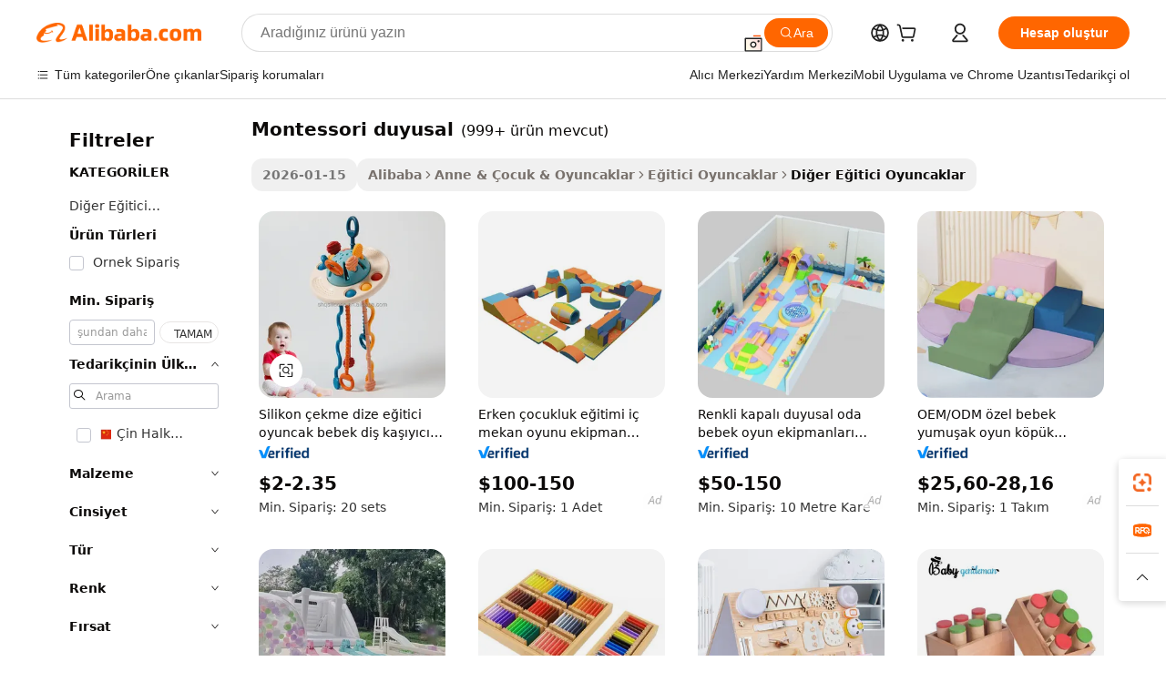

--- FILE ---
content_type: text/html;charset=UTF-8
request_url: https://turkish.alibaba.com/g/montessori-sensorial.html
body_size: 182045
content:

<!-- screen_content -->

    <!-- tangram:5410 begin-->
    <!-- tangram:529998 begin-->
    
<!DOCTYPE html>
<html lang="tr" dir="ltr">
  <head>
        <script>
      window.__BB = {
        scene: window.__bb_scene || 'traffic-free-goods'
      };
      window.__BB.BB_CWV_IGNORE = {
          lcp_element: ['#icbu-buyer-pc-top-banner'],
          lcp_url: [],
        };
      window._timing = {}
      window._timing.first_start = Date.now();
      window.needLoginInspiration = Boolean(false);
      // 变量用于标记页面首次可见时间
      let firstVisibleTime = null;
      if (typeof document.hidden !== 'undefined') {
        // 页面首次加载时直接统计
        if (!document.hidden) {
          firstVisibleTime = Date.now();
          window.__BB_timex = 1
        } else {
          // 页面不可见时监听 visibilitychange 事件
          document.addEventListener('visibilitychange', () => {
            if (!document.hidden) {
              firstVisibleTime = Date.now();
              window.__BB_timex = firstVisibleTime - window.performance.timing.navigationStart
              window.__BB.firstVisibleTime = window.__BB_timex
              console.log("Page became visible after "+ window.__BB_timex + " ms");
            }
          }, { once: true });  // 确保只触发一次
        }
      } else {
        console.warn('Page Visibility API is not supported in this browser.');
      }
    </script>
        <meta name="data-spm" content="a2700">
        <meta name="aplus-xplug" content="NONE">
        <meta name="aplus-icbu-disable-umid" content="1">
        <meta name="google-translate-customization" content="9de59014edaf3b99-22e1cf3b5ca21786-g00bb439a5e9e5f8f-f">
    <meta name="yandex-verification" content="25a76ba8e4443bb3" />
    <meta name="msvalidate.01" content="E3FBF0E89B724C30844BF17C59608E8F" />
    <meta name="viewport" content="width=device-width, initial-scale=1.0, maximum-scale=5.0, user-scalable=yes">
        <link rel="preconnect" href="https://s.alicdn.com/" crossorigin>
    <link rel="dns-prefetch" href="https://s.alicdn.com">
                        <link rel="preload" href="https://s.alicdn.com/@g/alilog/??aplus_plugin_icbufront/index.js,mlog/aplus_v2.js" as="script">
        <link rel="preload" href="https://s.alicdn.com/@img/imgextra/i2/O1CN0153JdbU26g4bILVOyC_!!6000000007690-2-tps-418-58.png" as="image">
        <script>
            window.__APLUS_ABRATE__ = {
        perf_group: 'base64cached',
        scene: "traffic-free-goods",
      };
    </script>
    <meta name="aplus-mmstat-timeout" content="15000">
        <meta content="text/html; charset=utf-8" http-equiv="Content-Type">
          <title>Montessori Duyusal Oyuncaklar - Okul Öncesi Eğitici Materyaller</title>
      <meta name="keywords" content="montessori toys,montessori educational toys,wooden toys educational montessori">
      <meta name="description" content="Çocuklara yönelik Montessori duyusal oyuncak koleksiyonumuzu keşfedin. Yüksek kaliteli, eğitici ahşap malzemelerle öğrenmelerini geliştirin. Okul öncesi eğlence için hemen alışveriş yapın!">
            <meta name="pagetiming-rate" content="9">
      <meta name="pagetiming-resource-rate" content="4">
                    <link rel="canonical" href="https://turkish.alibaba.com/g/montessori-sensorial.html">
                              <link rel="alternate" hreflang="fr" href="https://french.alibaba.com/g/montessori-sensorial.html">
                  <link rel="alternate" hreflang="de" href="https://german.alibaba.com/g/montessori-sensorial.html">
                  <link rel="alternate" hreflang="pt" href="https://portuguese.alibaba.com/g/montessori-sensorial.html">
                  <link rel="alternate" hreflang="it" href="https://italian.alibaba.com/g/montessori-sensorial.html">
                  <link rel="alternate" hreflang="es" href="https://spanish.alibaba.com/g/montessori-sensorial.html">
                  <link rel="alternate" hreflang="ru" href="https://russian.alibaba.com/g/montessori-sensorial.html">
                  <link rel="alternate" hreflang="ko" href="https://korean.alibaba.com/g/montessori-sensorial.html">
                  <link rel="alternate" hreflang="ar" href="https://arabic.alibaba.com/g/montessori-sensorial.html">
                  <link rel="alternate" hreflang="ja" href="https://japanese.alibaba.com/g/montessori-sensorial.html">
                  <link rel="alternate" hreflang="tr" href="https://turkish.alibaba.com/g/montessori-sensorial.html">
                  <link rel="alternate" hreflang="th" href="https://thai.alibaba.com/g/montessori-sensorial.html">
                  <link rel="alternate" hreflang="vi" href="https://vietnamese.alibaba.com/g/montessori-sensorial.html">
                  <link rel="alternate" hreflang="nl" href="https://dutch.alibaba.com/g/montessori-sensorial.html">
                  <link rel="alternate" hreflang="he" href="https://hebrew.alibaba.com/g/montessori-sensorial.html">
                  <link rel="alternate" hreflang="id" href="https://indonesian.alibaba.com/g/montessori-sensorial.html">
                  <link rel="alternate" hreflang="hi" href="https://hindi.alibaba.com/g/montessori-sensorial.html">
                  <link rel="alternate" hreflang="en" href="https://www.alibaba.com/showroom/montessori-sensorial.html">
                  <link rel="alternate" hreflang="zh" href="https://chinese.alibaba.com/g/montessori-sensorial.html">
                  <link rel="alternate" hreflang="x-default" href="https://www.alibaba.com/showroom/montessori-sensorial.html">
                                        <script>
      // Aplus 配置自动打点
      var queue = window.goldlog_queue || (window.goldlog_queue = []);
      var tags = ["button", "a", "div", "span", "i", "svg", "input", "li", "tr"];
      queue.push(
        {
          action: 'goldlog.appendMetaInfo',
          arguments: [
            'aplus-auto-exp',
            [
              {
                logkey: '/sc.ug_msite.new_product_exp',
                cssSelector: '[data-spm-exp]',
                props: ["data-spm-exp"],
              },
              {
                logkey: '/sc.ug_pc.seolist_product_exp',
                cssSelector: '.traffic-card-gallery',
                props: ["data-spm-exp"],
              }
            ]
          ]
        }
      )
      queue.push({
        action: 'goldlog.setMetaInfo',
        arguments: ['aplus-auto-clk', JSON.stringify(tags.map(tag =>({
          "logkey": "/sc.ug_msite.new_product_clk",
          tag,
          "filter": "data-spm-clk",
          "props": ["data-spm-clk"]
        })))],
      });
    </script>
  </head>
  <div id="icbu-header"><div id="the-new-header" data-version="4.4.0" data-tnh-auto-exp="tnh-expose" data-scenes="search-products" style="position: relative;background-color: #fff;border-bottom: 1px solid #ddd;box-sizing: border-box; font-family:Inter,SF Pro Text,Roboto,Helvetica Neue,Helvetica,Tahoma,Arial,PingFang SC,Microsoft YaHei;"><div style="display: flex;align-items:center;height: 72px;min-width: 1200px;max-width: 1580px;margin: 0 auto;padding: 0 40px;box-sizing: border-box;"><img style="height: 29px; width: 209px;" src="https://s.alicdn.com/@img/imgextra/i2/O1CN0153JdbU26g4bILVOyC_!!6000000007690-2-tps-418-58.png" alt="" /></div><div style="min-width: 1200px;max-width: 1580px;margin: 0 auto;overflow: hidden;font-size: 14px;display: flex;justify-content: space-between;padding: 0 40px;box-sizing: border-box;"><div style="display: flex; align-items: center; justify-content: space-between"><div style="position: relative; height: 36px; padding: 0 28px 0 20px">All categories</div><div style="position: relative; height: 36px; padding-right: 28px">Featured selections</div><div style="position: relative; height: 36px">Trade Assurance</div></div><div style="display: flex; align-items: center; justify-content: space-between"><div style="position: relative; height: 36px; padding-right: 28px">Buyer Central</div><div style="position: relative; height: 36px; padding-right: 28px">Help Center</div><div style="position: relative; height: 36px; padding-right: 28px">Get the app</div><div style="position: relative; height: 36px">Become a supplier</div></div></div></div></div></div>
  <body data-spm="7724857" style="min-height: calc(100vh + 1px)"><script 
id="beacon-aplus"   
src="//s.alicdn.com/@g/alilog/??aplus_plugin_icbufront/index.js,mlog/aplus_v2.js"
exparams="aplus=async&userid=&aplus&ali_beacon_id=&ali_apache_id=&ali_apache_track=&ali_apache_tracktmp=&eagleeye_traceid=2103000717690271070758065e0f66&ip=52%2e14%2e240%2e59&dmtrack_c={ali%5fresin%5ftrace%3dse%5frst%3dnull%7csp%5fviewtype%3dY%7cset%3d3%7cser%3d1007%7cpageId%3d8efdd77d061a42e7affa758d0f56649d%7cm%5fpageid%3dnull%7cpvmi%3d6d7907a038a946e8a13eec1f5ae9b5a6%7csek%5fsepd%3dmontessori%2bduyusal%7csek%3dmontessori%2bsensorial%7cse%5fpn%3d1%7cp4pid%3d7180b66e%2d3839%2d49b3%2d9343%2d2631e7b4611d%7csclkid%3dnull%7cforecast%5fpost%5fcate%3dnull%7cseo%5fnew%5fuser%5fflag%3dfalse%7ccategoryId%3d100001735%7cseo%5fsearch%5fmodel%5fupgrade%5fv2%3d2025070801%7cseo%5fmodule%5fcard%5f20240624%3d202406242%7clong%5ftext%5fgoogle%5ftranslate%5fv2%3d2407142%7cseo%5fcontent%5ftd%5fbottom%5ftext%5fupdate%5fkey%3d2025070801%7cseo%5fsearch%5fmodel%5fupgrade%5fv3%3d2025072201%7cseo%5fsearch%5fmodel%5fmulti%5fupgrade%5fv3%3d2025081101%7cdamo%5falt%5freplace%3dnull%7cwap%5fcross%3d2007659%7cwap%5fcs%5faction%3d2005494%7cAPP%5fVisitor%5fActive%3d26705%7cseo%5fshowroom%5fgoods%5fmix%3d2005244%7cseo%5fdefault%5fcached%5flong%5ftext%5ffrom%5fnew%5fkeyword%5fstep%3d2024122502%7cshowroom%5fgeneral%5ftemplate%3d2005292%7cshowroom%5freview%3d20230308%7cwap%5fcs%5ftext%3dnull%7cstructured%5fdata%3d2025052702%7cseo%5fmulti%5fstyle%5ftext%5fupdate%3d2511181%7cpc%5fnew%5fheader%3dnull%7cseo%5fmeta%5fcate%5ftemplate%5fv1%3d2025042401%7cseo%5fmeta%5ftd%5fsearch%5fkeyword%5fstep%5fv1%3d2025040999%7cshowroom%5fft%5flong%5ftext%5fbaks%3d80802%7cAPP%5fGrowing%5fBuyer%5fHigh%5fIntent%5fActive%3d25488%7cshowroom%5fpc%5fv2019%3d2104%7cAPP%5fProspecting%5fBuyer%3d26712%7ccache%5fcontrol%3d2481986%7cAPP%5fChurned%5fCore%5fBuyer%3d25460%7cseo%5fdefault%5fcached%5flong%5ftext%5fstep%3d24110802%7camp%5flighthouse%5fscore%5fimage%3d19657%7cseo%5fft%5ftranslate%5fgemini%3d25012003%7cwap%5fnode%5fssr%3d2015725%7cdataphant%5fopen%3d27030%7clongtext%5fmulti%5fstyle%5fexpand%5frussian%3d2510141%7cseo%5flongtext%5fgoogle%5fdata%5fsection%3d25021702%7cindustry%5fpopular%5ffloor%3dnull%7cwap%5fad%5fgoods%5fproduct%5finterval%3dnull%7cseo%5fgoods%5fbootom%5fwholesale%5flink%3dnull%7cseo%5fmiddle%5fwholesale%5flink%3d2486164%7cseo%5fkeyword%5faatest%3d18%7cft%5flong%5ftext%5fenpand%5fstep2%3d121602%7cseo%5fft%5flongtext%5fexpand%5fstep3%3d25012102%7cseo%5fwap%5fheadercard%3d2006288%7cAPP%5fChurned%5fInactive%5fVisitor%3d25496%7cAPP%5fGrowing%5fBuyer%5fHigh%5fIntent%5fInactive%3d25484%7cseo%5fmeta%5ftd%5fmulti%5fkey%3d2025061801%7ctop%5frecommend%5f20250120%3d202501201%7clongtext%5fmulti%5fstyle%5fexpand%5ffrench%5fcopy%3d25091802%7clongtext%5fmulti%5fstyle%5fexpand%5ffrench%5fcopy%5fcopy%3d25092502%7cseo%5ffloor%5fexp%3dnull%7cseo%5fshowroom%5falgo%5flink%3d17764%7cseo%5fmeta%5ftd%5faib%5fgeneral%5fkey%3d2025091900%7ccountry%5findustry%3d202311033%7cshowroom%5fft%5flong%5ftext%5fenpand%5fstep1%3d101102%7cseo%5fshowroom%5fnorel%3dnull%7cplp%5fstyle%5f25%5fpc%3d202505222%7cseo%5fggs%5flayer%3d10010%7cquery%5fmutil%5flang%5ftranslate%3d2025060300%7cAPP%5fChurned%5fBuyer%3d25468%7cstream%5frender%5fperf%5fopt%3d2309181%7cwap%5fgoods%3d2007383%7cseo%5fshowroom%5fsimilar%5f20240614%3d202406142%7cchinese%5fopen%3d6307%7cquery%5fgpt%5ftranslate%3d20240820%7cad%5fproduct%5finterval%3dnull%7camp%5fto%5fpwa%3d2007359%7cplp%5faib%5fmulti%5fai%5fmeta%3d20250401%7cwap%5fsupplier%5fcontent%3dnull%7cpc%5ffree%5frefactoring%3d20220315%7cAPP%5fGrowing%5fBuyer%5fInactive%3d25474%7csso%5foem%5ffloor%3dnull%7cseo%5fpc%5fnew%5fview%5f20240807%3d202408072%7cseo%5fbottom%5ftext%5fentity%5fkey%5fcopy%3d2025062400%7cstream%5frender%3d433763%7cseo%5fmodule%5fcard%5f20240424%3d202404241%7cseo%5ftitle%5freplace%5f20191226%3d5841%7clongtext%5fmulti%5fstyle%5fexpand%3d25090802%7cgoogleweblight%3d6516%7clighthouse%5fbase64%3dnull%7cAPP%5fProspecting%5fBuyer%5fActive%3d26719%7cad%5fgoods%5fproduct%5finterval%3dnull%7cseo%5fbottom%5fdeep%5fextend%5fkw%5fkey%3d2025071101%7clongtext%5fmulti%5fstyle%5fexpand%5fturkish%3d25102802%7cilink%5fuv%3d20240911%7cwap%5flist%5fwakeup%3d2005832%7ctpp%5fcrosslink%5fpc%3d20205311%7cseo%5ftop%5fbooth%3d18501%7cAPP%5fGrowing%5fBuyer%5fLess%5fActive%3d25472%7cseo%5fsearch%5fmodel%5fupgrade%5frank%3d2025092401%7cgoodslayer%3d7977%7cft%5flong%5ftext%5ftranslate%5fexpand%5fstep1%3d24110802%7cseo%5fheaderstyle%5ftraffic%5fkey%5fv1%3d2025072100%7ccrosslink%5fswitch%3d2008141%7cp4p%5foutline%3d20240328%7cseo%5fmeta%5ftd%5faib%5fv2%5fkey%3d2025091800%7crts%5fmulti%3d2008404%7cseo%5fad%5foptimization%5fkey%5fv2%3d2025072300%7cAPP%5fVisitor%5fLess%5fActive%3d26698%7cseo%5fsearch%5franker%5fid%3d2025112400%7cplp%5fstyle%5f25%3d202505192%7ccdn%5fvm%3d2007368%7cwap%5fad%5fproduct%5finterval%3dnull%7cseo%5fsearch%5fmodel%5fmulti%5fupgrade%5frank%3d2025092401%7cpc%5fcard%5fshare%3d2025081201%7cAPP%5fGrowing%5fBuyer%5fHigh%5fIntent%5fLess%5fActive%3d25478%7cgoods%5ftitle%5fsubstitute%3d9618%7cwap%5fscreen%5fexp%3d2025081400%7creact%5fheader%5ftest%3d202502182%7cpc%5fcs%5fcolor%3d2005788%7cshowroom%5fft%5flong%5ftext%5ftest%3d72502%7cone%5ftap%5flogin%5fABTest%3d202308153%7cseo%5fhyh%5fshow%5ftags%3d9867%7cplp%5fstructured%5fdata%3d2508182%7cguide%5fdelete%3d2008526%7cseo%5findustry%5ftemplate%3dnull%7cseo%5fmeta%5ftd%5fmulti%5fes%5fkey%3d2025073101%7cseo%5fshowroom%5fdata%5fmix%3d19888%7csso%5ftop%5franking%5ffloor%3d20031%7cseo%5ftd%5fdeep%5fupgrade%5fkey%5fv3%3d2025081101%7cwap%5fue%5fone%3d2025111401%7cshowroom%5fto%5frts%5flink%3d2008480%7ccountrysearch%5ftest%3dnull%7cseo%5fplp%5fdate%5fv2%3d2025102702%7cchannel%5famp%5fto%5fpwa%3d2008435%7cseo%5fmulti%5fstyles%5flong%5ftext%3d2503172%7cseo%5fmeta%5ftext%5fmutli%5fcate%5ftemplate%5fv1%3d2025080800%7cseo%5fdefault%5fcached%5fmutil%5flong%5ftext%5fstep%3d24110436%7cseo%5faction%5fpoint%5ftype%3d22823%7cseo%5faib%5ftd%5flaunch%5f20240828%5fcopy%3d202408282%7cseo%5fshowroom%5fwholesale%5flink%3dnull%7cseo%5fperf%5fimprove%3d2023999%7cseo%5fwap%5flist%5fbounce%5f01%3d2063%7cseo%5fwap%5flist%5fbounce%5f02%3d2128%7cAPP%5fGrowing%5fBuyer%5fActive%3d25492%7cvideolayer%3dnull%7cvideo%5fplay%3d2006036%7cAPP%5fChurned%5fMember%5fInactive%3d25501%7cseo%5fgoogle%5fnew%5fstruct%3d438326%7cicbu%5falgo%5fp4p%5fseo%5fad%3d2025072300%7ctpp%5ftrace%3dseoKeyword%2dseoKeyword%5fv3%2dproduct%2dPRODUCT%5fFAIL}&pageid=340ef03b2103320b1769027107&hn=ensearchweb033003050011%2erg%2dus%2deast%2eus68&asid=AQAAAAAjNnFpNoKrBgAAAADlhJqhXJy/Sg==&treq=&tres=" async>
</script>
            <style>body{background-color:white;}.no-scrollbar.il-sticky.il-top-0.il-max-h-\[100vh\].il-w-\[200px\].il-flex-shrink-0.il-flex-grow-0.il-overflow-y-scroll{background-color:#FFF;padding-left:12px}</style>
                    <!-- tangram:530006 begin-->
<!--  -->
 <style>
   @keyframes il-spin {
     to {
       transform: rotate(360deg);
     }
   }
   @keyframes il-pulse {
     50% {
       opacity: 0.5;
     }
   }
   .traffic-card-gallery {display: flex;position: relative;flex-direction: column;justify-content: flex-start;border-radius: 0.5rem;background-color: #fff;padding: 0.5rem 0.5rem 1rem;overflow: hidden;font-size: 0.75rem;line-height: 1rem;}
   .traffic-card-list {display: flex;position: relative;flex-direction: row;justify-content: flex-start;border-bottom-width: 1px;background-color: #fff;padding: 1rem;height: 292px;overflow: hidden;font-size: 0.75rem;line-height: 1rem;}
   .product-price {
     b {
       font-size: 22px;
     }
   }
   .skel-loading {
       animation: il-pulse 2s cubic-bezier(0.4, 0, 0.6, 1) infinite;background-color: hsl(60, 4.8%, 95.9%);
   }
 </style>
<div id="first-cached-card">
  <div style="box-sizing:border-box;display: flex;position: absolute;left: 0;right: 0;margin: 0 auto;z-index: 1;min-width: 1200px;max-width: 1580px;padding: 0.75rem 3.25rem 0;pointer-events: none;">
    <!--页面左侧区域-->
    <div style="width: 200px;padding-top: 1rem;padding-left:12px; background-color: #fff;border-radius: 0.25rem">
      <div class="skel-loading" style="height: 1.5rem;width: 50%;border-radius: 0.25rem;"></div>
      <div style="margin-top: 1rem;margin-bottom: 1rem;">
        <div class="skel-loading" style="height: 1rem;width: calc(100% * 5 / 6);"></div>
        <div
          class="skel-loading"
          style="margin-top: 1rem;height: 1rem;width: calc(100% * 8 / 12);"
        ></div>
        <div class="skel-loading" style="margin-top: 1rem;height: 1rem;width: 75%;"></div>
        <div
          class="skel-loading"
          style="margin-top: 1rem;height: 1rem;width: calc(100% * 7 / 12);"
        ></div>
      </div>
      <div class="skel-loading" style="height: 1.5rem;width: 50%;border-radius: 0.25rem;"></div>
      <div style="margin-top: 1rem;margin-bottom: 1rem;">
        <div class="skel-loading" style="height: 1rem;width: calc(100% * 5 / 6);"></div>
        <div
          class="skel-loading"
          style="margin-top: 1rem;height: 1rem;width: calc(100% * 8 / 12);"
        ></div>
        <div class="skel-loading" style="margin-top: 1rem;height: 1rem;width: 75%;"></div>
        <div
          class="skel-loading"
          style="margin-top: 1rem;height: 1rem;width: calc(100% * 7 / 12);"
        ></div>
      </div>
      <div class="skel-loading" style="height: 1.5rem;width: 50%;border-radius: 0.25rem;"></div>
      <div style="margin-top: 1rem;margin-bottom: 1rem;">
        <div class="skel-loading" style="height: 1rem;width: calc(100% * 5 / 6);"></div>
        <div
          class="skel-loading"
          style="margin-top: 1rem;height: 1rem;width: calc(100% * 8 / 12);"
        ></div>
        <div class="skel-loading" style="margin-top: 1rem;height: 1rem;width: 75%;"></div>
        <div
          class="skel-loading"
          style="margin-top: 1rem;height: 1rem;width: calc(100% * 7 / 12);"
        ></div>
      </div>
      <div class="skel-loading" style="height: 1.5rem;width: 50%;border-radius: 0.25rem;"></div>
      <div style="margin-top: 1rem;margin-bottom: 1rem;">
        <div class="skel-loading" style="height: 1rem;width: calc(100% * 5 / 6);"></div>
        <div
          class="skel-loading"
          style="margin-top: 1rem;height: 1rem;width: calc(100% * 8 / 12);"
        ></div>
        <div class="skel-loading" style="margin-top: 1rem;height: 1rem;width: 75%;"></div>
        <div
          class="skel-loading"
          style="margin-top: 1rem;height: 1rem;width: calc(100% * 7 / 12);"
        ></div>
      </div>
      <div class="skel-loading" style="height: 1.5rem;width: 50%;border-radius: 0.25rem;"></div>
      <div style="margin-top: 1rem;margin-bottom: 1rem;">
        <div class="skel-loading" style="height: 1rem;width: calc(100% * 5 / 6);"></div>
        <div
          class="skel-loading"
          style="margin-top: 1rem;height: 1rem;width: calc(100% * 8 / 12);"
        ></div>
        <div class="skel-loading" style="margin-top: 1rem;height: 1rem;width: 75%;"></div>
        <div
          class="skel-loading"
          style="margin-top: 1rem;height: 1rem;width: calc(100% * 7 / 12);"
        ></div>
      </div>
      <div class="skel-loading" style="height: 1.5rem;width: 50%;border-radius: 0.25rem;"></div>
      <div style="margin-top: 1rem;margin-bottom: 1rem;">
        <div class="skel-loading" style="height: 1rem;width: calc(100% * 5 / 6);"></div>
        <div
          class="skel-loading"
          style="margin-top: 1rem;height: 1rem;width: calc(100% * 8 / 12);"
        ></div>
        <div class="skel-loading" style="margin-top: 1rem;height: 1rem;width: 75%;"></div>
        <div
          class="skel-loading"
          style="margin-top: 1rem;height: 1rem;width: calc(100% * 7 / 12);"
        ></div>
      </div>
    </div>
    <!--页面主体区域-->
    <div style="flex: 1 1 0%; overflow: hidden;padding: 0.5rem 0.5rem 0.5rem 1.5rem">
      <div style="height: 1.25rem;margin-bottom: 1rem;"></div>
      <!-- keywords -->
      <div style="margin-bottom: 1rem;height: 1.75rem;font-weight: 700;font-size: 1.25rem;line-height: 1.75rem;"></div>
      <!-- longtext -->
            <div style="width: calc(25% - 0.9rem);pointer-events: auto">
        <div class="traffic-card-gallery">
          <!-- ProductImage -->
          <a href="//www.alibaba.com/product-detail/Silicone-Pull-String-Educational-Toy-Baby_1601564120012.html?from=SEO" target="_blank" style="position: relative;margin-bottom: 0.5rem;aspect-ratio: 1;overflow: hidden;border-radius: 0.5rem;">
            <div style="display: flex; overflow: hidden">
              <div style="position: relative;margin: 0;width: 100%;min-width: 0;flex-shrink: 0;flex-grow: 0;flex-basis: 100%;padding: 0;">
                <img style="position: relative; aspect-ratio: 1; width: 100%" src="[data-uri]" loading="eager" />
                <div style="position: absolute;left: 0;bottom: 0;right: 0;top: 0;background-color: #000;opacity: 0.05;"></div>
              </div>
            </div>
          </a>
          <div style="display: flex;flex: 1 1 0%;flex-direction: column;justify-content: space-between;">
            <div>
              <a class="skel-loading" style="margin-top: 0.5rem;display:inline-block;width:100%;height:1rem;" href="//www.alibaba.com/product-detail/Silicone-Pull-String-Educational-Toy-Baby_1601564120012.html" target="_blank"></a>
              <a class="skel-loading" style="margin-top: 0.125rem;display:inline-block;width:100%;height:1rem;" href="//www.alibaba.com/product-detail/Silicone-Pull-String-Educational-Toy-Baby_1601564120012.html" target="_blank"></a>
              <div class="skel-loading" style="margin-top: 0.25rem;height:1.625rem;width:75%"></div>
              <div class="skel-loading" style="margin-top: 0.5rem;height: 1rem;width:50%"></div>
              <div class="skel-loading" style="margin-top:0.25rem;height:1rem;width:25%"></div>
            </div>
          </div>

        </div>
      </div>

    </div>
  </div>
</div>
<!-- tangram:530006 end-->
            <style>.component-left-filter-callback{display:flex;position:relative;margin-top:10px;height:1200px}.component-left-filter-callback img{width:200px}.component-left-filter-callback i{position:absolute;top:5%;left:50%}.related-search-wrapper{padding:.5rem;--tw-bg-opacity: 1;background-color:#fff;background-color:rgba(255,255,255,var(--tw-bg-opacity, 1));border-width:1px;border-color:var(--input)}.related-search-wrapper .related-search-box{margin:12px 16px}.related-search-wrapper .related-search-box .related-search-title{display:inline;float:start;color:#666;word-wrap:break-word;margin-right:12px;width:13%}.related-search-wrapper .related-search-box .related-search-content{display:flex;flex-wrap:wrap}.related-search-wrapper .related-search-box .related-search-content .related-search-link{margin-right:12px;width:23%;overflow:hidden;color:#666;text-overflow:ellipsis;white-space:nowrap}.product-title img{margin-right:.5rem;display:inline-block;height:1rem;vertical-align:sub}.product-price b{font-size:22px}.similar-icon{position:absolute;bottom:12px;z-index:2;right:12px}.rfq-card{display:inline-block;position:relative;box-sizing:border-box;margin-bottom:36px}.rfq-card .rfq-card-content{display:flex;position:relative;flex-direction:column;align-items:flex-start;background-size:cover;background-color:#fff;padding:12px;width:100%;height:100%}.rfq-card .rfq-card-content .rfq-card-icon{margin-top:50px}.rfq-card .rfq-card-content .rfq-card-icon img{width:45px}.rfq-card .rfq-card-content .rfq-card-top-title{margin-top:14px;color:#222;font-weight:400;font-size:16px}.rfq-card .rfq-card-content .rfq-card-title{margin-top:24px;color:#333;font-weight:800;font-size:20px}.rfq-card .rfq-card-content .rfq-card-input-box{margin-top:24px;width:100%}.rfq-card .rfq-card-content .rfq-card-input-box textarea{box-sizing:border-box;border:1px solid #ddd;border-radius:4px;background-color:#fff;padding:9px 12px;width:100%;height:88px;resize:none;color:#666;font-weight:400;font-size:13px;font-family:inherit}.rfq-card .rfq-card-content .rfq-card-button{margin-top:24px;border:1px solid #666;border-radius:16px;background-color:#fff;width:67%;color:#000;font-weight:700;font-size:14px;line-height:30px;text-align:center}[data-modulename^=ProductList-] div{contain-intrinsic-size:auto 500px}.traffic-card-gallery:hover{--tw-shadow: 0px 2px 6px 2px rgba(0,0,0,.12157);--tw-shadow-colored: 0px 2px 6px 2px var(--tw-shadow-color);box-shadow:0 0 #0000,0 0 #0000,0 2px 6px 2px #0000001f;box-shadow:var(--tw-ring-offset-shadow, 0 0 rgba(0,0,0,0)),var(--tw-ring-shadow, 0 0 rgba(0,0,0,0)),var(--tw-shadow);z-index:10}.traffic-card-gallery{position:relative;display:flex;flex-direction:column;justify-content:flex-start;overflow:hidden;border-radius:.75rem;--tw-bg-opacity: 1;background-color:#fff;background-color:rgba(255,255,255,var(--tw-bg-opacity, 1));padding:.5rem;font-size:.75rem;line-height:1rem}.traffic-card-list{position:relative;display:flex;height:292px;flex-direction:row;justify-content:flex-start;overflow:hidden;border-bottom-width:1px;--tw-bg-opacity: 1;background-color:#fff;background-color:rgba(255,255,255,var(--tw-bg-opacity, 1));padding:1rem;font-size:.75rem;line-height:1rem}.traffic-card-g-industry:hover{--tw-shadow: 0 0 10px rgba(0,0,0,.1);--tw-shadow-colored: 0 0 10px var(--tw-shadow-color);box-shadow:0 0 #0000,0 0 #0000,0 0 10px #0000001a;box-shadow:var(--tw-ring-offset-shadow, 0 0 rgba(0,0,0,0)),var(--tw-ring-shadow, 0 0 rgba(0,0,0,0)),var(--tw-shadow)}.traffic-card-g-industry{position:relative;border-radius:var(--radius);--tw-bg-opacity: 1;background-color:#fff;background-color:rgba(255,255,255,var(--tw-bg-opacity, 1));padding:1.25rem .75rem .75rem;font-size:.875rem;line-height:1.25rem}.module-filter-section-wrapper{max-height:none!important;overflow-x:hidden}*,:before,:after{--tw-border-spacing-x: 0;--tw-border-spacing-y: 0;--tw-translate-x: 0;--tw-translate-y: 0;--tw-rotate: 0;--tw-skew-x: 0;--tw-skew-y: 0;--tw-scale-x: 1;--tw-scale-y: 1;--tw-pan-x: ;--tw-pan-y: ;--tw-pinch-zoom: ;--tw-scroll-snap-strictness: proximity;--tw-gradient-from-position: ;--tw-gradient-via-position: ;--tw-gradient-to-position: ;--tw-ordinal: ;--tw-slashed-zero: ;--tw-numeric-figure: ;--tw-numeric-spacing: ;--tw-numeric-fraction: ;--tw-ring-inset: ;--tw-ring-offset-width: 0px;--tw-ring-offset-color: #fff;--tw-ring-color: rgba(59, 130, 246, .5);--tw-ring-offset-shadow: 0 0 rgba(0,0,0,0);--tw-ring-shadow: 0 0 rgba(0,0,0,0);--tw-shadow: 0 0 rgba(0,0,0,0);--tw-shadow-colored: 0 0 rgba(0,0,0,0);--tw-blur: ;--tw-brightness: ;--tw-contrast: ;--tw-grayscale: ;--tw-hue-rotate: ;--tw-invert: ;--tw-saturate: ;--tw-sepia: ;--tw-drop-shadow: ;--tw-backdrop-blur: ;--tw-backdrop-brightness: ;--tw-backdrop-contrast: ;--tw-backdrop-grayscale: ;--tw-backdrop-hue-rotate: ;--tw-backdrop-invert: ;--tw-backdrop-opacity: ;--tw-backdrop-saturate: ;--tw-backdrop-sepia: ;--tw-contain-size: ;--tw-contain-layout: ;--tw-contain-paint: ;--tw-contain-style: }::backdrop{--tw-border-spacing-x: 0;--tw-border-spacing-y: 0;--tw-translate-x: 0;--tw-translate-y: 0;--tw-rotate: 0;--tw-skew-x: 0;--tw-skew-y: 0;--tw-scale-x: 1;--tw-scale-y: 1;--tw-pan-x: ;--tw-pan-y: ;--tw-pinch-zoom: ;--tw-scroll-snap-strictness: proximity;--tw-gradient-from-position: ;--tw-gradient-via-position: ;--tw-gradient-to-position: ;--tw-ordinal: ;--tw-slashed-zero: ;--tw-numeric-figure: ;--tw-numeric-spacing: ;--tw-numeric-fraction: ;--tw-ring-inset: ;--tw-ring-offset-width: 0px;--tw-ring-offset-color: #fff;--tw-ring-color: rgba(59, 130, 246, .5);--tw-ring-offset-shadow: 0 0 rgba(0,0,0,0);--tw-ring-shadow: 0 0 rgba(0,0,0,0);--tw-shadow: 0 0 rgba(0,0,0,0);--tw-shadow-colored: 0 0 rgba(0,0,0,0);--tw-blur: ;--tw-brightness: ;--tw-contrast: ;--tw-grayscale: ;--tw-hue-rotate: ;--tw-invert: ;--tw-saturate: ;--tw-sepia: ;--tw-drop-shadow: ;--tw-backdrop-blur: ;--tw-backdrop-brightness: ;--tw-backdrop-contrast: ;--tw-backdrop-grayscale: ;--tw-backdrop-hue-rotate: ;--tw-backdrop-invert: ;--tw-backdrop-opacity: ;--tw-backdrop-saturate: ;--tw-backdrop-sepia: ;--tw-contain-size: ;--tw-contain-layout: ;--tw-contain-paint: ;--tw-contain-style: }*,:before,:after{box-sizing:border-box;border-width:0;border-style:solid;border-color:#e5e7eb}:before,:after{--tw-content: ""}html,:host{line-height:1.5;-webkit-text-size-adjust:100%;-moz-tab-size:4;-o-tab-size:4;tab-size:4;font-family:ui-sans-serif,system-ui,-apple-system,Segoe UI,Roboto,Ubuntu,Cantarell,Noto Sans,sans-serif,"Apple Color Emoji","Segoe UI Emoji",Segoe UI Symbol,"Noto Color Emoji";font-feature-settings:normal;font-variation-settings:normal;-webkit-tap-highlight-color:transparent}body{margin:0;line-height:inherit}hr{height:0;color:inherit;border-top-width:1px}abbr:where([title]){text-decoration:underline;-webkit-text-decoration:underline dotted;text-decoration:underline dotted}h1,h2,h3,h4,h5,h6{font-size:inherit;font-weight:inherit}a{color:inherit;text-decoration:inherit}b,strong{font-weight:bolder}code,kbd,samp,pre{font-family:ui-monospace,SFMono-Regular,Menlo,Monaco,Consolas,Liberation Mono,Courier New,monospace;font-feature-settings:normal;font-variation-settings:normal;font-size:1em}small{font-size:80%}sub,sup{font-size:75%;line-height:0;position:relative;vertical-align:baseline}sub{bottom:-.25em}sup{top:-.5em}table{text-indent:0;border-color:inherit;border-collapse:collapse}button,input,optgroup,select,textarea{font-family:inherit;font-feature-settings:inherit;font-variation-settings:inherit;font-size:100%;font-weight:inherit;line-height:inherit;letter-spacing:inherit;color:inherit;margin:0;padding:0}button,select{text-transform:none}button,input:where([type=button]),input:where([type=reset]),input:where([type=submit]){-webkit-appearance:button;background-color:transparent;background-image:none}:-moz-focusring{outline:auto}:-moz-ui-invalid{box-shadow:none}progress{vertical-align:baseline}::-webkit-inner-spin-button,::-webkit-outer-spin-button{height:auto}[type=search]{-webkit-appearance:textfield;outline-offset:-2px}::-webkit-search-decoration{-webkit-appearance:none}::-webkit-file-upload-button{-webkit-appearance:button;font:inherit}summary{display:list-item}blockquote,dl,dd,h1,h2,h3,h4,h5,h6,hr,figure,p,pre{margin:0}fieldset{margin:0;padding:0}legend{padding:0}ol,ul,menu{list-style:none;margin:0;padding:0}dialog{padding:0}textarea{resize:vertical}input::-moz-placeholder,textarea::-moz-placeholder{opacity:1;color:#9ca3af}input::placeholder,textarea::placeholder{opacity:1;color:#9ca3af}button,[role=button]{cursor:pointer}:disabled{cursor:default}img,svg,video,canvas,audio,iframe,embed,object{display:block;vertical-align:middle}img,video{max-width:100%;height:auto}[hidden]:where(:not([hidden=until-found])){display:none}:root{--background: hsl(0, 0%, 100%);--foreground: hsl(20, 14.3%, 4.1%);--card: hsl(0, 0%, 100%);--card-foreground: hsl(20, 14.3%, 4.1%);--popover: hsl(0, 0%, 100%);--popover-foreground: hsl(20, 14.3%, 4.1%);--primary: hsl(24, 100%, 50%);--primary-foreground: hsl(60, 9.1%, 97.8%);--secondary: hsl(60, 4.8%, 95.9%);--secondary-foreground: #333;--muted: hsl(60, 4.8%, 95.9%);--muted-foreground: hsl(25, 5.3%, 44.7%);--accent: hsl(60, 4.8%, 95.9%);--accent-foreground: hsl(24, 9.8%, 10%);--destructive: hsl(0, 84.2%, 60.2%);--destructive-foreground: hsl(60, 9.1%, 97.8%);--border: hsl(20, 5.9%, 90%);--input: hsl(20, 5.9%, 90%);--ring: hsl(24.6, 95%, 53.1%);--radius: 1rem}.dark{--background: hsl(20, 14.3%, 4.1%);--foreground: hsl(60, 9.1%, 97.8%);--card: hsl(20, 14.3%, 4.1%);--card-foreground: hsl(60, 9.1%, 97.8%);--popover: hsl(20, 14.3%, 4.1%);--popover-foreground: hsl(60, 9.1%, 97.8%);--primary: hsl(20.5, 90.2%, 48.2%);--primary-foreground: hsl(60, 9.1%, 97.8%);--secondary: hsl(12, 6.5%, 15.1%);--secondary-foreground: hsl(60, 9.1%, 97.8%);--muted: hsl(12, 6.5%, 15.1%);--muted-foreground: hsl(24, 5.4%, 63.9%);--accent: hsl(12, 6.5%, 15.1%);--accent-foreground: hsl(60, 9.1%, 97.8%);--destructive: hsl(0, 72.2%, 50.6%);--destructive-foreground: hsl(60, 9.1%, 97.8%);--border: hsl(12, 6.5%, 15.1%);--input: hsl(12, 6.5%, 15.1%);--ring: hsl(20.5, 90.2%, 48.2%)}*{border-color:#e7e5e4;border-color:var(--border)}body{background-color:#fff;background-color:var(--background);color:#0c0a09;color:var(--foreground)}.il-sr-only{position:absolute;width:1px;height:1px;padding:0;margin:-1px;overflow:hidden;clip:rect(0,0,0,0);white-space:nowrap;border-width:0}.il-invisible{visibility:hidden}.il-fixed{position:fixed}.il-absolute{position:absolute}.il-relative{position:relative}.il-sticky{position:sticky}.il-inset-0{inset:0}.il--bottom-12{bottom:-3rem}.il--top-12{top:-3rem}.il-bottom-0{bottom:0}.il-bottom-2{bottom:.5rem}.il-bottom-3{bottom:.75rem}.il-bottom-4{bottom:1rem}.il-end-0{right:0}.il-end-2{right:.5rem}.il-end-3{right:.75rem}.il-end-4{right:1rem}.il-left-0{left:0}.il-left-3{left:.75rem}.il-right-0{right:0}.il-right-2{right:.5rem}.il-right-3{right:.75rem}.il-start-0{left:0}.il-start-1\/2{left:50%}.il-start-2{left:.5rem}.il-start-3{left:.75rem}.il-start-\[50\%\]{left:50%}.il-top-0{top:0}.il-top-1\/2{top:50%}.il-top-16{top:4rem}.il-top-4{top:1rem}.il-top-\[50\%\]{top:50%}.il-z-10{z-index:10}.il-z-50{z-index:50}.il-z-\[9999\]{z-index:9999}.il-col-span-4{grid-column:span 4 / span 4}.il-m-0{margin:0}.il-m-3{margin:.75rem}.il-m-auto{margin:auto}.il-mx-auto{margin-left:auto;margin-right:auto}.il-my-3{margin-top:.75rem;margin-bottom:.75rem}.il-my-5{margin-top:1.25rem;margin-bottom:1.25rem}.il-my-auto{margin-top:auto;margin-bottom:auto}.\!il-mb-4{margin-bottom:1rem!important}.il--mt-4{margin-top:-1rem}.il-mb-0{margin-bottom:0}.il-mb-1{margin-bottom:.25rem}.il-mb-2{margin-bottom:.5rem}.il-mb-3{margin-bottom:.75rem}.il-mb-4{margin-bottom:1rem}.il-mb-5{margin-bottom:1.25rem}.il-mb-6{margin-bottom:1.5rem}.il-mb-8{margin-bottom:2rem}.il-mb-\[-0\.75rem\]{margin-bottom:-.75rem}.il-mb-\[0\.125rem\]{margin-bottom:.125rem}.il-me-1{margin-right:.25rem}.il-me-2{margin-right:.5rem}.il-me-3{margin-right:.75rem}.il-me-auto{margin-right:auto}.il-mr-1{margin-right:.25rem}.il-mr-2{margin-right:.5rem}.il-ms-1{margin-left:.25rem}.il-ms-4{margin-left:1rem}.il-ms-5{margin-left:1.25rem}.il-ms-8{margin-left:2rem}.il-ms-\[\.375rem\]{margin-left:.375rem}.il-ms-auto{margin-left:auto}.il-mt-0{margin-top:0}.il-mt-0\.5{margin-top:.125rem}.il-mt-1{margin-top:.25rem}.il-mt-2{margin-top:.5rem}.il-mt-3{margin-top:.75rem}.il-mt-4{margin-top:1rem}.il-mt-6{margin-top:1.5rem}.il-line-clamp-1{overflow:hidden;display:-webkit-box;-webkit-box-orient:vertical;-webkit-line-clamp:1}.il-line-clamp-2{overflow:hidden;display:-webkit-box;-webkit-box-orient:vertical;-webkit-line-clamp:2}.il-line-clamp-6{overflow:hidden;display:-webkit-box;-webkit-box-orient:vertical;-webkit-line-clamp:6}.il-inline-block{display:inline-block}.il-inline{display:inline}.il-flex{display:flex}.il-inline-flex{display:inline-flex}.il-grid{display:grid}.il-aspect-square{aspect-ratio:1 / 1}.il-size-5{width:1.25rem;height:1.25rem}.il-h-1{height:.25rem}.il-h-10{height:2.5rem}.il-h-11{height:2.75rem}.il-h-20{height:5rem}.il-h-24{height:6rem}.il-h-3\.5{height:.875rem}.il-h-4{height:1rem}.il-h-40{height:10rem}.il-h-6{height:1.5rem}.il-h-8{height:2rem}.il-h-9{height:2.25rem}.il-h-\[150px\]{height:150px}.il-h-\[152px\]{height:152px}.il-h-\[18\.25rem\]{height:18.25rem}.il-h-\[292px\]{height:292px}.il-h-\[600px\]{height:600px}.il-h-auto{height:auto}.il-h-fit{height:-moz-fit-content;height:fit-content}.il-h-full{height:100%}.il-h-screen{height:100vh}.il-max-h-\[100vh\]{max-height:100vh}.il-w-1\/2{width:50%}.il-w-10{width:2.5rem}.il-w-10\/12{width:83.333333%}.il-w-4{width:1rem}.il-w-6{width:1.5rem}.il-w-64{width:16rem}.il-w-7\/12{width:58.333333%}.il-w-72{width:18rem}.il-w-8{width:2rem}.il-w-8\/12{width:66.666667%}.il-w-9{width:2.25rem}.il-w-9\/12{width:75%}.il-w-\[200px\]{width:200px}.il-w-\[84px\]{width:84px}.il-w-fit{width:-moz-fit-content;width:fit-content}.il-w-full{width:100%}.il-w-screen{width:100vw}.il-min-w-0{min-width:0px}.il-min-w-3{min-width:.75rem}.il-min-w-\[1200px\]{min-width:1200px}.il-max-w-\[1000px\]{max-width:1000px}.il-max-w-\[1580px\]{max-width:1580px}.il-max-w-full{max-width:100%}.il-max-w-lg{max-width:32rem}.il-flex-1{flex:1 1 0%}.il-flex-shrink-0,.il-shrink-0{flex-shrink:0}.il-flex-grow-0,.il-grow-0{flex-grow:0}.il-basis-24{flex-basis:6rem}.il-basis-full{flex-basis:100%}.il-origin-\[--radix-tooltip-content-transform-origin\]{transform-origin:var(--radix-tooltip-content-transform-origin)}.il--translate-x-1\/2{--tw-translate-x: -50%;transform:translate(-50%,var(--tw-translate-y)) rotate(var(--tw-rotate)) skew(var(--tw-skew-x)) skewY(var(--tw-skew-y)) scaleX(var(--tw-scale-x)) scaleY(var(--tw-scale-y));transform:translate(var(--tw-translate-x),var(--tw-translate-y)) rotate(var(--tw-rotate)) skew(var(--tw-skew-x)) skewY(var(--tw-skew-y)) scaleX(var(--tw-scale-x)) scaleY(var(--tw-scale-y))}.il--translate-y-1\/2{--tw-translate-y: -50%;transform:translate(var(--tw-translate-x),-50%) rotate(var(--tw-rotate)) skew(var(--tw-skew-x)) skewY(var(--tw-skew-y)) scaleX(var(--tw-scale-x)) scaleY(var(--tw-scale-y));transform:translate(var(--tw-translate-x),var(--tw-translate-y)) rotate(var(--tw-rotate)) skew(var(--tw-skew-x)) skewY(var(--tw-skew-y)) scaleX(var(--tw-scale-x)) scaleY(var(--tw-scale-y))}.il-translate-x-\[-50\%\]{--tw-translate-x: -50%;transform:translate(-50%,var(--tw-translate-y)) rotate(var(--tw-rotate)) skew(var(--tw-skew-x)) skewY(var(--tw-skew-y)) scaleX(var(--tw-scale-x)) scaleY(var(--tw-scale-y));transform:translate(var(--tw-translate-x),var(--tw-translate-y)) rotate(var(--tw-rotate)) skew(var(--tw-skew-x)) skewY(var(--tw-skew-y)) scaleX(var(--tw-scale-x)) scaleY(var(--tw-scale-y))}.il-translate-y-\[-50\%\]{--tw-translate-y: -50%;transform:translate(var(--tw-translate-x),-50%) rotate(var(--tw-rotate)) skew(var(--tw-skew-x)) skewY(var(--tw-skew-y)) scaleX(var(--tw-scale-x)) scaleY(var(--tw-scale-y));transform:translate(var(--tw-translate-x),var(--tw-translate-y)) rotate(var(--tw-rotate)) skew(var(--tw-skew-x)) skewY(var(--tw-skew-y)) scaleX(var(--tw-scale-x)) scaleY(var(--tw-scale-y))}.il-rotate-90{--tw-rotate: 90deg;transform:translate(var(--tw-translate-x),var(--tw-translate-y)) rotate(90deg) skew(var(--tw-skew-x)) skewY(var(--tw-skew-y)) scaleX(var(--tw-scale-x)) scaleY(var(--tw-scale-y));transform:translate(var(--tw-translate-x),var(--tw-translate-y)) rotate(var(--tw-rotate)) skew(var(--tw-skew-x)) skewY(var(--tw-skew-y)) scaleX(var(--tw-scale-x)) scaleY(var(--tw-scale-y))}@keyframes il-pulse{50%{opacity:.5}}.il-animate-pulse{animation:il-pulse 2s cubic-bezier(.4,0,.6,1) infinite}@keyframes il-spin{to{transform:rotate(360deg)}}.il-animate-spin{animation:il-spin 1s linear infinite}.il-cursor-pointer{cursor:pointer}.il-list-disc{list-style-type:disc}.il-grid-cols-2{grid-template-columns:repeat(2,minmax(0,1fr))}.il-grid-cols-4{grid-template-columns:repeat(4,minmax(0,1fr))}.il-flex-row{flex-direction:row}.il-flex-col{flex-direction:column}.il-flex-col-reverse{flex-direction:column-reverse}.il-flex-wrap{flex-wrap:wrap}.il-flex-nowrap{flex-wrap:nowrap}.il-items-start{align-items:flex-start}.il-items-center{align-items:center}.il-items-baseline{align-items:baseline}.il-justify-start{justify-content:flex-start}.il-justify-end{justify-content:flex-end}.il-justify-center{justify-content:center}.il-justify-between{justify-content:space-between}.il-gap-1{gap:.25rem}.il-gap-1\.5{gap:.375rem}.il-gap-10{gap:2.5rem}.il-gap-2{gap:.5rem}.il-gap-3{gap:.75rem}.il-gap-4{gap:1rem}.il-gap-8{gap:2rem}.il-gap-\[\.0938rem\]{gap:.0938rem}.il-gap-\[\.375rem\]{gap:.375rem}.il-gap-\[0\.125rem\]{gap:.125rem}.\!il-gap-x-5{-moz-column-gap:1.25rem!important;column-gap:1.25rem!important}.\!il-gap-y-5{row-gap:1.25rem!important}.il-space-y-1\.5>:not([hidden])~:not([hidden]){--tw-space-y-reverse: 0;margin-top:calc(.375rem * (1 - var(--tw-space-y-reverse)));margin-top:.375rem;margin-top:calc(.375rem * calc(1 - var(--tw-space-y-reverse)));margin-bottom:0rem;margin-bottom:calc(.375rem * var(--tw-space-y-reverse))}.il-space-y-4>:not([hidden])~:not([hidden]){--tw-space-y-reverse: 0;margin-top:calc(1rem * (1 - var(--tw-space-y-reverse)));margin-top:1rem;margin-top:calc(1rem * calc(1 - var(--tw-space-y-reverse)));margin-bottom:0rem;margin-bottom:calc(1rem * var(--tw-space-y-reverse))}.il-overflow-hidden{overflow:hidden}.il-overflow-y-auto{overflow-y:auto}.il-overflow-y-scroll{overflow-y:scroll}.il-truncate{overflow:hidden;text-overflow:ellipsis;white-space:nowrap}.il-text-ellipsis{text-overflow:ellipsis}.il-whitespace-normal{white-space:normal}.il-whitespace-nowrap{white-space:nowrap}.il-break-normal{word-wrap:normal;word-break:normal}.il-break-words{word-wrap:break-word}.il-break-all{word-break:break-all}.il-rounded{border-radius:.25rem}.il-rounded-2xl{border-radius:1rem}.il-rounded-\[0\.5rem\]{border-radius:.5rem}.il-rounded-\[1\.25rem\]{border-radius:1.25rem}.il-rounded-full{border-radius:9999px}.il-rounded-lg{border-radius:1rem;border-radius:var(--radius)}.il-rounded-md{border-radius:calc(1rem - 2px);border-radius:calc(var(--radius) - 2px)}.il-rounded-sm{border-radius:calc(1rem - 4px);border-radius:calc(var(--radius) - 4px)}.il-rounded-xl{border-radius:.75rem}.il-border,.il-border-\[1px\]{border-width:1px}.il-border-b,.il-border-b-\[1px\]{border-bottom-width:1px}.il-border-solid{border-style:solid}.il-border-none{border-style:none}.il-border-\[\#222\]{--tw-border-opacity: 1;border-color:#222;border-color:rgba(34,34,34,var(--tw-border-opacity, 1))}.il-border-\[\#DDD\]{--tw-border-opacity: 1;border-color:#ddd;border-color:rgba(221,221,221,var(--tw-border-opacity, 1))}.il-border-foreground{border-color:#0c0a09;border-color:var(--foreground)}.il-border-input{border-color:#e7e5e4;border-color:var(--input)}.il-bg-\[\#F8F8F8\]{--tw-bg-opacity: 1;background-color:#f8f8f8;background-color:rgba(248,248,248,var(--tw-bg-opacity, 1))}.il-bg-\[\#d9d9d963\]{background-color:#d9d9d963}.il-bg-accent{background-color:#f5f5f4;background-color:var(--accent)}.il-bg-background{background-color:#fff;background-color:var(--background)}.il-bg-black{--tw-bg-opacity: 1;background-color:#000;background-color:rgba(0,0,0,var(--tw-bg-opacity, 1))}.il-bg-black\/80{background-color:#000c}.il-bg-destructive{background-color:#ef4444;background-color:var(--destructive)}.il-bg-gray-300{--tw-bg-opacity: 1;background-color:#d1d5db;background-color:rgba(209,213,219,var(--tw-bg-opacity, 1))}.il-bg-muted{background-color:#f5f5f4;background-color:var(--muted)}.il-bg-orange-500{--tw-bg-opacity: 1;background-color:#f97316;background-color:rgba(249,115,22,var(--tw-bg-opacity, 1))}.il-bg-popover{background-color:#fff;background-color:var(--popover)}.il-bg-primary{background-color:#f60;background-color:var(--primary)}.il-bg-secondary{background-color:#f5f5f4;background-color:var(--secondary)}.il-bg-transparent{background-color:transparent}.il-bg-white{--tw-bg-opacity: 1;background-color:#fff;background-color:rgba(255,255,255,var(--tw-bg-opacity, 1))}.il-bg-opacity-80{--tw-bg-opacity: .8}.il-bg-cover{background-size:cover}.il-bg-no-repeat{background-repeat:no-repeat}.il-fill-black{fill:#000}.il-object-cover{-o-object-fit:cover;object-fit:cover}.il-p-0{padding:0}.il-p-1{padding:.25rem}.il-p-2{padding:.5rem}.il-p-3{padding:.75rem}.il-p-4{padding:1rem}.il-p-5{padding:1.25rem}.il-p-6{padding:1.5rem}.il-px-2{padding-left:.5rem;padding-right:.5rem}.il-px-3{padding-left:.75rem;padding-right:.75rem}.il-py-0\.5{padding-top:.125rem;padding-bottom:.125rem}.il-py-1\.5{padding-top:.375rem;padding-bottom:.375rem}.il-py-10{padding-top:2.5rem;padding-bottom:2.5rem}.il-py-2{padding-top:.5rem;padding-bottom:.5rem}.il-py-3{padding-top:.75rem;padding-bottom:.75rem}.il-pb-0{padding-bottom:0}.il-pb-3{padding-bottom:.75rem}.il-pb-4{padding-bottom:1rem}.il-pb-8{padding-bottom:2rem}.il-pe-0{padding-right:0}.il-pe-2{padding-right:.5rem}.il-pe-3{padding-right:.75rem}.il-pe-4{padding-right:1rem}.il-pe-6{padding-right:1.5rem}.il-pe-8{padding-right:2rem}.il-pe-\[12px\]{padding-right:12px}.il-pe-\[3\.25rem\]{padding-right:3.25rem}.il-pl-4{padding-left:1rem}.il-ps-0{padding-left:0}.il-ps-2{padding-left:.5rem}.il-ps-3{padding-left:.75rem}.il-ps-4{padding-left:1rem}.il-ps-6{padding-left:1.5rem}.il-ps-8{padding-left:2rem}.il-ps-\[12px\]{padding-left:12px}.il-ps-\[3\.25rem\]{padding-left:3.25rem}.il-pt-10{padding-top:2.5rem}.il-pt-4{padding-top:1rem}.il-pt-5{padding-top:1.25rem}.il-pt-6{padding-top:1.5rem}.il-pt-7{padding-top:1.75rem}.il-text-center{text-align:center}.il-text-start{text-align:left}.il-text-2xl{font-size:1.5rem;line-height:2rem}.il-text-base{font-size:1rem;line-height:1.5rem}.il-text-lg{font-size:1.125rem;line-height:1.75rem}.il-text-sm{font-size:.875rem;line-height:1.25rem}.il-text-xl{font-size:1.25rem;line-height:1.75rem}.il-text-xs{font-size:.75rem;line-height:1rem}.il-font-\[600\]{font-weight:600}.il-font-bold{font-weight:700}.il-font-medium{font-weight:500}.il-font-normal{font-weight:400}.il-font-semibold{font-weight:600}.il-leading-3{line-height:.75rem}.il-leading-4{line-height:1rem}.il-leading-\[1\.43\]{line-height:1.43}.il-leading-\[18px\]{line-height:18px}.il-leading-\[26px\]{line-height:26px}.il-leading-none{line-height:1}.il-tracking-tight{letter-spacing:-.025em}.il-text-\[\#00820D\]{--tw-text-opacity: 1;color:#00820d;color:rgba(0,130,13,var(--tw-text-opacity, 1))}.il-text-\[\#222\]{--tw-text-opacity: 1;color:#222;color:rgba(34,34,34,var(--tw-text-opacity, 1))}.il-text-\[\#444\]{--tw-text-opacity: 1;color:#444;color:rgba(68,68,68,var(--tw-text-opacity, 1))}.il-text-\[\#4B1D1F\]{--tw-text-opacity: 1;color:#4b1d1f;color:rgba(75,29,31,var(--tw-text-opacity, 1))}.il-text-\[\#767676\]{--tw-text-opacity: 1;color:#767676;color:rgba(118,118,118,var(--tw-text-opacity, 1))}.il-text-\[\#D04A0A\]{--tw-text-opacity: 1;color:#d04a0a;color:rgba(208,74,10,var(--tw-text-opacity, 1))}.il-text-\[\#F7421E\]{--tw-text-opacity: 1;color:#f7421e;color:rgba(247,66,30,var(--tw-text-opacity, 1))}.il-text-\[\#FF6600\]{--tw-text-opacity: 1;color:#f60;color:rgba(255,102,0,var(--tw-text-opacity, 1))}.il-text-\[\#f7421e\]{--tw-text-opacity: 1;color:#f7421e;color:rgba(247,66,30,var(--tw-text-opacity, 1))}.il-text-destructive-foreground{color:#fafaf9;color:var(--destructive-foreground)}.il-text-foreground{color:#0c0a09;color:var(--foreground)}.il-text-muted-foreground{color:#78716c;color:var(--muted-foreground)}.il-text-popover-foreground{color:#0c0a09;color:var(--popover-foreground)}.il-text-primary{color:#f60;color:var(--primary)}.il-text-primary-foreground{color:#fafaf9;color:var(--primary-foreground)}.il-text-secondary-foreground{color:#333;color:var(--secondary-foreground)}.il-text-white{--tw-text-opacity: 1;color:#fff;color:rgba(255,255,255,var(--tw-text-opacity, 1))}.il-underline{text-decoration-line:underline}.il-line-through{text-decoration-line:line-through}.il-underline-offset-4{text-underline-offset:4px}.il-opacity-5{opacity:.05}.il-opacity-70{opacity:.7}.il-shadow-\[0_2px_6px_2px_rgba\(0\,0\,0\,0\.12\)\]{--tw-shadow: 0 2px 6px 2px rgba(0,0,0,.12);--tw-shadow-colored: 0 2px 6px 2px var(--tw-shadow-color);box-shadow:0 0 #0000,0 0 #0000,0 2px 6px 2px #0000001f;box-shadow:var(--tw-ring-offset-shadow, 0 0 rgba(0,0,0,0)),var(--tw-ring-shadow, 0 0 rgba(0,0,0,0)),var(--tw-shadow)}.il-shadow-cards{--tw-shadow: 0 0 10px rgba(0,0,0,.1);--tw-shadow-colored: 0 0 10px var(--tw-shadow-color);box-shadow:0 0 #0000,0 0 #0000,0 0 10px #0000001a;box-shadow:var(--tw-ring-offset-shadow, 0 0 rgba(0,0,0,0)),var(--tw-ring-shadow, 0 0 rgba(0,0,0,0)),var(--tw-shadow)}.il-shadow-lg{--tw-shadow: 0 10px 15px -3px rgba(0, 0, 0, .1), 0 4px 6px -4px rgba(0, 0, 0, .1);--tw-shadow-colored: 0 10px 15px -3px var(--tw-shadow-color), 0 4px 6px -4px var(--tw-shadow-color);box-shadow:0 0 #0000,0 0 #0000,0 10px 15px -3px #0000001a,0 4px 6px -4px #0000001a;box-shadow:var(--tw-ring-offset-shadow, 0 0 rgba(0,0,0,0)),var(--tw-ring-shadow, 0 0 rgba(0,0,0,0)),var(--tw-shadow)}.il-shadow-md{--tw-shadow: 0 4px 6px -1px rgba(0, 0, 0, .1), 0 2px 4px -2px rgba(0, 0, 0, .1);--tw-shadow-colored: 0 4px 6px -1px var(--tw-shadow-color), 0 2px 4px -2px var(--tw-shadow-color);box-shadow:0 0 #0000,0 0 #0000,0 4px 6px -1px #0000001a,0 2px 4px -2px #0000001a;box-shadow:var(--tw-ring-offset-shadow, 0 0 rgba(0,0,0,0)),var(--tw-ring-shadow, 0 0 rgba(0,0,0,0)),var(--tw-shadow)}.il-outline-none{outline:2px solid transparent;outline-offset:2px}.il-outline-1{outline-width:1px}.il-ring-offset-background{--tw-ring-offset-color: var(--background)}.il-transition-colors{transition-property:color,background-color,border-color,text-decoration-color,fill,stroke;transition-timing-function:cubic-bezier(.4,0,.2,1);transition-duration:.15s}.il-transition-opacity{transition-property:opacity;transition-timing-function:cubic-bezier(.4,0,.2,1);transition-duration:.15s}.il-transition-transform{transition-property:transform;transition-timing-function:cubic-bezier(.4,0,.2,1);transition-duration:.15s}.il-duration-200{transition-duration:.2s}.il-duration-300{transition-duration:.3s}.il-ease-in-out{transition-timing-function:cubic-bezier(.4,0,.2,1)}@keyframes enter{0%{opacity:1;opacity:var(--tw-enter-opacity, 1);transform:translateZ(0) scaleZ(1) rotate(0);transform:translate3d(var(--tw-enter-translate-x, 0),var(--tw-enter-translate-y, 0),0) scale3d(var(--tw-enter-scale, 1),var(--tw-enter-scale, 1),var(--tw-enter-scale, 1)) rotate(var(--tw-enter-rotate, 0))}}@keyframes exit{to{opacity:1;opacity:var(--tw-exit-opacity, 1);transform:translateZ(0) scaleZ(1) rotate(0);transform:translate3d(var(--tw-exit-translate-x, 0),var(--tw-exit-translate-y, 0),0) scale3d(var(--tw-exit-scale, 1),var(--tw-exit-scale, 1),var(--tw-exit-scale, 1)) rotate(var(--tw-exit-rotate, 0))}}.il-animate-in{animation-name:enter;animation-duration:.15s;--tw-enter-opacity: initial;--tw-enter-scale: initial;--tw-enter-rotate: initial;--tw-enter-translate-x: initial;--tw-enter-translate-y: initial}.il-fade-in-0{--tw-enter-opacity: 0}.il-zoom-in-95{--tw-enter-scale: .95}.il-duration-200{animation-duration:.2s}.il-duration-300{animation-duration:.3s}.il-ease-in-out{animation-timing-function:cubic-bezier(.4,0,.2,1)}.no-scrollbar::-webkit-scrollbar{display:none}.no-scrollbar{-ms-overflow-style:none;scrollbar-width:none}.longtext-style-inmodel h2{margin-bottom:.5rem;margin-top:1rem;font-size:1rem;line-height:1.5rem;font-weight:700}.first-of-type\:il-ms-4:first-of-type{margin-left:1rem}.hover\:il-bg-\[\#f4f4f4\]:hover{--tw-bg-opacity: 1;background-color:#f4f4f4;background-color:rgba(244,244,244,var(--tw-bg-opacity, 1))}.hover\:il-bg-accent:hover{background-color:#f5f5f4;background-color:var(--accent)}.hover\:il-text-accent-foreground:hover{color:#1c1917;color:var(--accent-foreground)}.hover\:il-text-foreground:hover{color:#0c0a09;color:var(--foreground)}.hover\:il-underline:hover{text-decoration-line:underline}.hover\:il-opacity-100:hover{opacity:1}.hover\:il-opacity-90:hover{opacity:.9}.focus\:il-outline-none:focus{outline:2px solid transparent;outline-offset:2px}.focus\:il-ring-2:focus{--tw-ring-offset-shadow: var(--tw-ring-inset) 0 0 0 var(--tw-ring-offset-width) var(--tw-ring-offset-color);--tw-ring-shadow: var(--tw-ring-inset) 0 0 0 calc(2px + var(--tw-ring-offset-width)) var(--tw-ring-color);box-shadow:var(--tw-ring-offset-shadow),var(--tw-ring-shadow),0 0 #0000;box-shadow:var(--tw-ring-offset-shadow),var(--tw-ring-shadow),var(--tw-shadow, 0 0 rgba(0,0,0,0))}.focus\:il-ring-ring:focus{--tw-ring-color: var(--ring)}.focus\:il-ring-offset-2:focus{--tw-ring-offset-width: 2px}.focus-visible\:il-outline-none:focus-visible{outline:2px solid transparent;outline-offset:2px}.focus-visible\:il-ring-2:focus-visible{--tw-ring-offset-shadow: var(--tw-ring-inset) 0 0 0 var(--tw-ring-offset-width) var(--tw-ring-offset-color);--tw-ring-shadow: var(--tw-ring-inset) 0 0 0 calc(2px + var(--tw-ring-offset-width)) var(--tw-ring-color);box-shadow:var(--tw-ring-offset-shadow),var(--tw-ring-shadow),0 0 #0000;box-shadow:var(--tw-ring-offset-shadow),var(--tw-ring-shadow),var(--tw-shadow, 0 0 rgba(0,0,0,0))}.focus-visible\:il-ring-ring:focus-visible{--tw-ring-color: var(--ring)}.focus-visible\:il-ring-offset-2:focus-visible{--tw-ring-offset-width: 2px}.active\:il-bg-primary:active{background-color:#f60;background-color:var(--primary)}.active\:il-bg-white:active{--tw-bg-opacity: 1;background-color:#fff;background-color:rgba(255,255,255,var(--tw-bg-opacity, 1))}.disabled\:il-pointer-events-none:disabled{pointer-events:none}.disabled\:il-opacity-10:disabled{opacity:.1}.il-group:hover .group-hover\:il-visible{visibility:visible}.il-group:hover .group-hover\:il-scale-110{--tw-scale-x: 1.1;--tw-scale-y: 1.1;transform:translate(var(--tw-translate-x),var(--tw-translate-y)) rotate(var(--tw-rotate)) skew(var(--tw-skew-x)) skewY(var(--tw-skew-y)) scaleX(1.1) scaleY(1.1);transform:translate(var(--tw-translate-x),var(--tw-translate-y)) rotate(var(--tw-rotate)) skew(var(--tw-skew-x)) skewY(var(--tw-skew-y)) scaleX(var(--tw-scale-x)) scaleY(var(--tw-scale-y))}.il-group:hover .group-hover\:il-underline{text-decoration-line:underline}.data-\[state\=open\]\:il-animate-in[data-state=open]{animation-name:enter;animation-duration:.15s;--tw-enter-opacity: initial;--tw-enter-scale: initial;--tw-enter-rotate: initial;--tw-enter-translate-x: initial;--tw-enter-translate-y: initial}.data-\[state\=closed\]\:il-animate-out[data-state=closed]{animation-name:exit;animation-duration:.15s;--tw-exit-opacity: initial;--tw-exit-scale: initial;--tw-exit-rotate: initial;--tw-exit-translate-x: initial;--tw-exit-translate-y: initial}.data-\[state\=closed\]\:il-fade-out-0[data-state=closed]{--tw-exit-opacity: 0}.data-\[state\=open\]\:il-fade-in-0[data-state=open]{--tw-enter-opacity: 0}.data-\[state\=closed\]\:il-zoom-out-95[data-state=closed]{--tw-exit-scale: .95}.data-\[state\=open\]\:il-zoom-in-95[data-state=open]{--tw-enter-scale: .95}.data-\[side\=bottom\]\:il-slide-in-from-top-2[data-side=bottom]{--tw-enter-translate-y: -.5rem}.data-\[side\=left\]\:il-slide-in-from-right-2[data-side=left]{--tw-enter-translate-x: .5rem}.data-\[side\=right\]\:il-slide-in-from-left-2[data-side=right]{--tw-enter-translate-x: -.5rem}.data-\[side\=top\]\:il-slide-in-from-bottom-2[data-side=top]{--tw-enter-translate-y: .5rem}@media (min-width: 640px){.sm\:il-flex-row{flex-direction:row}.sm\:il-justify-end{justify-content:flex-end}.sm\:il-gap-2\.5{gap:.625rem}.sm\:il-space-x-2>:not([hidden])~:not([hidden]){--tw-space-x-reverse: 0;margin-right:0rem;margin-right:calc(.5rem * var(--tw-space-x-reverse));margin-left:calc(.5rem * (1 - var(--tw-space-x-reverse)));margin-left:.5rem;margin-left:calc(.5rem * calc(1 - var(--tw-space-x-reverse)))}.sm\:il-rounded-lg{border-radius:1rem;border-radius:var(--radius)}.sm\:il-text-left{text-align:left}}.rtl\:il-translate-x-\[50\%\]:where([dir=rtl],[dir=rtl] *){--tw-translate-x: 50%;transform:translate(50%,var(--tw-translate-y)) rotate(var(--tw-rotate)) skew(var(--tw-skew-x)) skewY(var(--tw-skew-y)) scaleX(var(--tw-scale-x)) scaleY(var(--tw-scale-y));transform:translate(var(--tw-translate-x),var(--tw-translate-y)) rotate(var(--tw-rotate)) skew(var(--tw-skew-x)) skewY(var(--tw-skew-y)) scaleX(var(--tw-scale-x)) scaleY(var(--tw-scale-y))}.rtl\:il-scale-\[-1\]:where([dir=rtl],[dir=rtl] *){--tw-scale-x: -1;--tw-scale-y: -1;transform:translate(var(--tw-translate-x),var(--tw-translate-y)) rotate(var(--tw-rotate)) skew(var(--tw-skew-x)) skewY(var(--tw-skew-y)) scaleX(-1) scaleY(-1);transform:translate(var(--tw-translate-x),var(--tw-translate-y)) rotate(var(--tw-rotate)) skew(var(--tw-skew-x)) skewY(var(--tw-skew-y)) scaleX(var(--tw-scale-x)) scaleY(var(--tw-scale-y))}.rtl\:il-scale-x-\[-1\]:where([dir=rtl],[dir=rtl] *){--tw-scale-x: -1;transform:translate(var(--tw-translate-x),var(--tw-translate-y)) rotate(var(--tw-rotate)) skew(var(--tw-skew-x)) skewY(var(--tw-skew-y)) scaleX(-1) scaleY(var(--tw-scale-y));transform:translate(var(--tw-translate-x),var(--tw-translate-y)) rotate(var(--tw-rotate)) skew(var(--tw-skew-x)) skewY(var(--tw-skew-y)) scaleX(var(--tw-scale-x)) scaleY(var(--tw-scale-y))}.rtl\:il-flex-row-reverse:where([dir=rtl],[dir=rtl] *){flex-direction:row-reverse}.\[\&\>svg\]\:il-size-3\.5>svg{width:.875rem;height:.875rem}
</style>
            <style>.switch-to-popover-trigger{position:relative}.switch-to-popover-trigger .switch-to-popover-content{position:absolute;left:50%;z-index:9999;cursor:default}html[dir=rtl] .switch-to-popover-trigger .switch-to-popover-content{left:auto;right:50%}.switch-to-popover-trigger .switch-to-popover-content .down-arrow{width:0;height:0;border-left:11px solid transparent;border-right:11px solid transparent;border-bottom:12px solid #222;transform:translate(-50%);filter:drop-shadow(0 -2px 2px rgba(0,0,0,.05));z-index:1}html[dir=rtl] .switch-to-popover-trigger .switch-to-popover-content .down-arrow{transform:translate(50%)}.switch-to-popover-trigger .switch-to-popover-content .content-container{background-color:#222;border-radius:12px;padding:16px;color:#fff;transform:translate(-50%);width:320px;height:-moz-fit-content;height:fit-content;display:flex;justify-content:space-between;align-items:start}html[dir=rtl] .switch-to-popover-trigger .switch-to-popover-content .content-container{transform:translate(50%)}.switch-to-popover-trigger .switch-to-popover-content .content-container .content .title{font-size:14px;line-height:18px;font-weight:400}.switch-to-popover-trigger .switch-to-popover-content .content-container .actions{display:flex;justify-content:start;align-items:center;gap:12px;margin-top:12px}.switch-to-popover-trigger .switch-to-popover-content .content-container .actions .switch-button{background-color:#fff;color:#222;border-radius:999px;padding:4px 8px;font-weight:600;font-size:12px;line-height:16px;cursor:pointer}.switch-to-popover-trigger .switch-to-popover-content .content-container .actions .choose-another-button{color:#fff;padding:4px 8px;font-weight:600;font-size:12px;line-height:16px;cursor:pointer}.switch-to-popover-trigger .switch-to-popover-content .content-container .close-button{cursor:pointer}.tnh-message-content .tnh-messages-nodata .tnh-messages-nodata-info .img{width:100%;height:101px;margin-top:40px;margin-bottom:20px;background:url(https://s.alicdn.com/@img/imgextra/i4/O1CN01lnw1WK1bGeXDIoBnB_!!6000000003438-2-tps-399-303.png) no-repeat center center;background-size:133px 101px}#popup-root .functional-content .thirdpart-login .icon-facebook{background-image:url(https://s.alicdn.com/@img/imgextra/i1/O1CN01hUG9f21b67dGOuB2W_!!6000000003415-55-tps-40-40.svg)}#popup-root .functional-content .thirdpart-login .icon-google{background-image:url(https://s.alicdn.com/@img/imgextra/i1/O1CN01Qd3ZsM1C2aAxLHO2h_!!6000000000023-2-tps-120-120.png)}#popup-root .functional-content .thirdpart-login .icon-linkedin{background-image:url(https://s.alicdn.com/@img/imgextra/i1/O1CN01qVG1rv1lNCYkhep7t_!!6000000004806-55-tps-40-40.svg)}.tnh-logo{z-index:9999;display:flex;flex-shrink:0;width:185px;height:22px;background:url(https://s.alicdn.com/@img/imgextra/i2/O1CN0153JdbU26g4bILVOyC_!!6000000007690-2-tps-418-58.png) no-repeat 0 0;background-size:auto 22px;cursor:pointer}html[dir=rtl] .tnh-logo{background:url(https://s.alicdn.com/@img/imgextra/i2/O1CN0153JdbU26g4bILVOyC_!!6000000007690-2-tps-418-58.png) no-repeat 100% 0}.tnh-new-logo{width:185px;background:url(https://s.alicdn.com/@img/imgextra/i1/O1CN01e5zQ2S1cAWz26ivMo_!!6000000003560-2-tps-920-110.png) no-repeat 0 0;background-size:auto 22px;height:22px}html[dir=rtl] .tnh-new-logo{background:url(https://s.alicdn.com/@img/imgextra/i1/O1CN01e5zQ2S1cAWz26ivMo_!!6000000003560-2-tps-920-110.png) no-repeat 100% 0}.source-in-europe{display:flex;gap:32px;padding:0 10px}.source-in-europe .divider{flex-shrink:0;width:1px;background-color:#ddd}.source-in-europe .sie_info{flex-shrink:0;width:520px}.source-in-europe .sie_info .sie_info-logo{display:inline-block!important;height:28px}.source-in-europe .sie_info .sie_info-title{margin-top:24px;font-weight:700;font-size:20px;line-height:26px}.source-in-europe .sie_info .sie_info-description{margin-top:8px;font-size:14px;line-height:18px}.source-in-europe .sie_info .sie_info-sell-list{margin-top:24px;display:flex;flex-wrap:wrap;justify-content:space-between;gap:16px}.source-in-europe .sie_info .sie_info-sell-list-item{width:calc(50% - 8px);display:flex;align-items:center;padding:20px 16px;gap:12px;border-radius:12px;font-size:14px;line-height:18px;font-weight:600}.source-in-europe .sie_info .sie_info-sell-list-item img{width:28px;height:28px}.source-in-europe .sie_info .sie_info-btn{display:inline-block;min-width:240px;margin-top:24px;margin-bottom:30px;padding:13px 24px;background-color:#f60;opacity:.9;color:#fff!important;border-radius:99px;font-size:16px;font-weight:600;line-height:22px;-webkit-text-decoration:none;text-decoration:none;text-align:center;cursor:pointer;border:none}.source-in-europe .sie_info .sie_info-btn:hover{opacity:1}.source-in-europe .sie_cards{display:flex;flex-grow:1}.source-in-europe .sie_cards .sie_cards-product-list{display:flex;flex-grow:1;flex-wrap:wrap;justify-content:space-between;gap:32px 16px;max-height:376px;overflow:hidden}.source-in-europe .sie_cards .sie_cards-product-list.lt-14{justify-content:flex-start}.source-in-europe .sie_cards .sie_cards-product{width:110px;height:172px;display:flex;flex-direction:column;align-items:center;color:#222;box-sizing:border-box}.source-in-europe .sie_cards .sie_cards-product .img{display:flex;justify-content:center;align-items:center;position:relative;width:88px;height:88px;overflow:hidden;border-radius:88px}.source-in-europe .sie_cards .sie_cards-product .img img{width:88px;height:88px;-o-object-fit:cover;object-fit:cover}.source-in-europe .sie_cards .sie_cards-product .img:after{content:"";background-color:#0000001a;position:absolute;left:0;top:0;width:100%;height:100%}html[dir=rtl] .source-in-europe .sie_cards .sie_cards-product .img:after{left:auto;right:0}.source-in-europe .sie_cards .sie_cards-product .text{font-size:12px;line-height:16px;display:-webkit-box;overflow:hidden;text-overflow:ellipsis;-webkit-box-orient:vertical;-webkit-line-clamp:1}.source-in-europe .sie_cards .sie_cards-product .sie_cards-product-title{margin-top:12px;color:#222}.source-in-europe .sie_cards .sie_cards-product .sie_cards-product-sell,.source-in-europe .sie_cards .sie_cards-product .sie_cards-product-country-list{margin-top:4px;color:#767676}.source-in-europe .sie_cards .sie_cards-product .sie_cards-product-country-list{display:flex;gap:8px}.source-in-europe .sie_cards .sie_cards-product .sie_cards-product-country-list.one-country{gap:4px}.source-in-europe .sie_cards .sie_cards-product .sie_cards-product-country-list img{width:18px;height:13px}.source-in-europe.source-in-europe-europages .sie_info-btn{background-color:#7faf0d}.source-in-europe.source-in-europe-europages .sie_info-sell-list-item{background-color:#f2f7e7}.source-in-europe.source-in-europe-europages .sie_card{background:#7faf0d0d}.source-in-europe.source-in-europe-wlw .sie_info-btn{background-color:#0060df}.source-in-europe.source-in-europe-wlw .sie_info-sell-list-item{background-color:#f1f5fc}.source-in-europe.source-in-europe-wlw .sie_card{background:#0060df0d}.whatsapp-widget-content{display:flex;justify-content:space-between;gap:32px;align-items:center;width:100%;height:100%}.whatsapp-widget-content-left{display:flex;flex-direction:column;align-items:flex-start;gap:20px;flex:1 0 0;max-width:720px}.whatsapp-widget-content-left-image{width:138px;height:32px}.whatsapp-widget-content-left-content-title{color:#222;font-family:Inter;font-size:32px;font-style:normal;font-weight:700;line-height:42px;letter-spacing:0;margin-bottom:8px}.whatsapp-widget-content-left-content-info{color:#666;font-family:Inter;font-size:20px;font-style:normal;font-weight:400;line-height:26px;letter-spacing:0}.whatsapp-widget-content-left-button{display:flex;height:48px;padding:0 20px;justify-content:center;align-items:center;border-radius:24px;background:#d64000;overflow:hidden;color:#fff;text-align:center;text-overflow:ellipsis;font-family:Inter;font-size:16px;font-style:normal;font-weight:600;line-height:22px;line-height:var(--PC-Heading-S-line-height, 22px);letter-spacing:0;letter-spacing:var(--PC-Heading-S-tracking, 0)}.whatsapp-widget-content-right{display:flex;height:270px;flex-direction:row;align-items:center}.whatsapp-widget-content-right-QRCode{border-top-left-radius:20px;border-bottom-left-radius:20px;display:flex;height:270px;min-width:284px;padding:0 24px;flex-direction:column;justify-content:center;align-items:center;background:#ece8dd;gap:24px}html[dir=rtl] .whatsapp-widget-content-right-QRCode{border-radius:0 20px 20px 0}.whatsapp-widget-content-right-QRCode-container{width:144px;height:144px;padding:12px;border-radius:20px;background:#fff}.whatsapp-widget-content-right-QRCode-text{color:#767676;text-align:center;font-family:SF Pro Text;font-size:16px;font-style:normal;font-weight:400;line-height:19px;letter-spacing:0}.whatsapp-widget-content-right-image{border-top-right-radius:20px;border-bottom-right-radius:20px;width:270px;height:270px;aspect-ratio:1/1}html[dir=rtl] .whatsapp-widget-content-right-image{border-radius:20px 0 0 20px}.tnh-sub-tab{margin-left:28px;display:flex;flex-direction:row;gap:24px}html[dir=rtl] .tnh-sub-tab{margin-left:0;margin-right:28px}.tnh-sub-tab-item{display:flex;height:40px;max-width:160px;justify-content:center;align-items:center;color:#222;text-align:center;font-family:Inter;font-size:16px;font-style:normal;font-weight:500;line-height:normal;letter-spacing:-.48px}.tnh-sub-tab-item-active{font-weight:700;border-bottom:2px solid #222}.tnh-sub-title{padding-left:12px;margin-left:13px;position:relative;color:#222;-webkit-text-decoration:none;text-decoration:none;white-space:nowrap;font-weight:600;font-size:20px;line-height:22px}html[dir=rtl] .tnh-sub-title{padding-left:0;padding-right:12px;margin-left:0;margin-right:13px}.tnh-sub-title:active{-webkit-text-decoration:none;text-decoration:none}.tnh-sub-title:before{content:"";height:24px;width:1px;position:absolute;display:inline-block;background-color:#222;left:0;top:50%;transform:translateY(-50%)}html[dir=rtl] .tnh-sub-title:before{left:auto;right:0}.popup-content{margin:auto;background:#fff;width:50%;padding:5px;border:1px solid #d7d7d7}[role=tooltip].popup-content{width:200px;box-shadow:0 0 3px #00000029;border-radius:5px}.popup-overlay{background:#00000080}[data-popup=tooltip].popup-overlay{background:transparent}.popup-arrow{filter:drop-shadow(0 -3px 3px rgba(0,0,0,.16));color:#fff;stroke-width:2px;stroke:#d7d7d7;stroke-dasharray:30px;stroke-dashoffset:-54px;inset:0}.tnh-badge{position:relative}.tnh-badge i{position:absolute;top:-8px;left:50%;height:16px;padding:0 6px;border-radius:8px;background-color:#e52828;color:#fff;font-style:normal;font-size:12px;line-height:16px}html[dir=rtl] .tnh-badge i{left:auto;right:50%}.tnh-badge-nf i{position:relative;top:auto;left:auto;height:16px;padding:0 8px;border-radius:8px;background-color:#e52828;color:#fff;font-style:normal;font-size:12px;line-height:16px}html[dir=rtl] .tnh-badge-nf i{left:auto;right:auto}.tnh-button{display:block;flex-shrink:0;height:36px;padding:0 24px;outline:none;border-radius:9999px;background-color:#f60;color:#fff!important;text-align:center;font-weight:600;font-size:14px;line-height:36px;cursor:pointer}.tnh-button:active{-webkit-text-decoration:none;text-decoration:none;transform:scale(.9)}.tnh-button:hover{background-color:#d04a0a}@keyframes circle-360-ltr{0%{transform:rotate(0)}to{transform:rotate(360deg)}}@keyframes circle-360-rtl{0%{transform:rotate(0)}to{transform:rotate(-360deg)}}.circle-360{animation:circle-360-ltr infinite 1s linear;-webkit-animation:circle-360-ltr infinite 1s linear}html[dir=rtl] .circle-360{animation:circle-360-rtl infinite 1s linear;-webkit-animation:circle-360-rtl infinite 1s linear}.tnh-loading{display:flex;align-items:center;justify-content:center;width:100%}.tnh-loading .tnh-icon{color:#ddd;font-size:40px}#the-new-header.tnh-fixed{position:fixed;top:0;left:0;border-bottom:1px solid #ddd;background-color:#fff!important}html[dir=rtl] #the-new-header.tnh-fixed{left:auto;right:0}.tnh-overlay{position:fixed;top:0;left:0;width:100%;height:100vh}html[dir=rtl] .tnh-overlay{left:auto;right:0}.tnh-icon{display:inline-block;width:1em;height:1em;margin-right:6px;overflow:hidden;vertical-align:-.15em;fill:currentColor}html[dir=rtl] .tnh-icon{margin-right:0;margin-left:6px}.tnh-hide{display:none}.tnh-more{color:#222!important;-webkit-text-decoration:underline!important;text-decoration:underline!important}#the-new-header.tnh-dark{background-color:transparent;color:#fff}#the-new-header.tnh-dark a:link,#the-new-header.tnh-dark a:visited,#the-new-header.tnh-dark a:hover,#the-new-header.tnh-dark a:active,#the-new-header.tnh-dark .tnh-sign-in{color:#fff}#the-new-header.tnh-dark .functional-content a{color:#222}#the-new-header.tnh-dark .tnh-logo{background:url(https://s.alicdn.com/@logo/logo_en_dark_horizontal_default_full.png) no-repeat 0 0;background-size:auto 22px}#the-new-header.tnh-dark .tnh-new-logo{background:url(https://s.alicdn.com/@logo/logo_en_dark_horizontal_default_full.png) no-repeat 0 0;background-size:auto 22px}#the-new-header.tnh-dark .tnh-sub-title{color:#fff}#the-new-header.tnh-dark .tnh-sub-title:before{content:"";height:24px;width:1px;position:absolute;display:inline-block;background-color:#fff;left:0;top:50%;transform:translateY(-50%)}html[dir=rtl] #the-new-header.tnh-dark .tnh-sub-title:before{left:auto;right:0}#the-new-header.tnh-white,#the-new-header.tnh-white-overlay{background-color:#fff;color:#222}#the-new-header.tnh-white a:link,#the-new-header.tnh-white-overlay a:link,#the-new-header.tnh-white a:visited,#the-new-header.tnh-white-overlay a:visited,#the-new-header.tnh-white a:hover,#the-new-header.tnh-white-overlay a:hover,#the-new-header.tnh-white a:active,#the-new-header.tnh-white-overlay a:active,#the-new-header.tnh-white .tnh-sign-in,#the-new-header.tnh-white-overlay .tnh-sign-in{color:#222}#the-new-header.tnh-white .tnh-logo,#the-new-header.tnh-white-overlay .tnh-logo{background:url(https://s.alicdn.com/@logo/logo_en_light_horizontal_default_full.png) no-repeat 0 0;background-size:209px 29px}#the-new-header.tnh-white .tnh-new-logo,#the-new-header.tnh-white-overlay .tnh-new-logo{background:url(https://s.alicdn.com/@logo/logo_en_light_horizontal_default_full.png) no-repeat 0 0;background-size:auto 22px}#the-new-header.tnh-white .tnh-sub-title,#the-new-header.tnh-white-overlay .tnh-sub-title{color:#222}#the-new-header.tnh-white{border-bottom:1px solid #ddd;background-color:#fff!important}#the-new-header.tnh-no-border{border:none}#the-new-header.tnh-transparent{background-color:transparent!important;border-bottom:none!important}@keyframes color-change-to-fff{0%{background:transparent}to{background:#fff}}#the-new-header.tnh-white-overlay{animation:color-change-to-fff .1s cubic-bezier(.65,0,.35,1);-webkit-animation:color-change-to-fff .1s cubic-bezier(.65,0,.35,1)}.ta-content .ta-card{display:flex;align-items:center;justify-content:flex-start;width:49%;height:120px;margin-bottom:20px;padding:20px;border-radius:16px;background-color:#f7f7f7}.ta-content .ta-card .img{width:70px;height:70px;background-size:70px 70px}.ta-content .ta-card .text{display:flex;align-items:center;justify-content:space-between;width:calc(100% - 76px);margin-left:16px;font-size:20px;line-height:26px}html[dir=rtl] .ta-content .ta-card .text{margin-left:0;margin-right:16px}.ta-content .ta-card .text h3{max-width:200px;margin-right:8px;text-align:left;font-weight:600;font-size:14px}html[dir=rtl] .ta-content .ta-card .text h3{margin-right:0;margin-left:8px;text-align:right}.ta-content .ta-card .text .tnh-icon{flex-shrink:0;font-size:24px}.ta-content .ta-card .text .tnh-icon.rtl{transform:scaleX(-1)}.ta-content{display:flex;justify-content:space-between}.ta-content .info{width:50%;margin:40px 40px 40px 134px}html[dir=rtl] .ta-content .info{margin:40px 134px 40px 40px}.ta-content .info h3{display:block;margin:20px 0 28px;font-weight:600;font-size:32px;line-height:40px}.ta-content .info .img{width:212px;height:32px}.ta-content .info .tnh-button{display:block;width:180px;color:#fff}.ta-content .cards{display:flex;flex-shrink:0;flex-wrap:wrap;justify-content:space-between;width:716px}.help-center-content{display:flex;justify-content:center;gap:40px}.help-center-content .hc-item{display:flex;flex-direction:column;align-items:center;justify-content:center;width:280px;height:144px;border:1px solid #ddd;font-size:14px}.help-center-content .hc-item .tnh-icon{margin-bottom:14px;font-size:40px;line-height:40px}.help-center-content .help-center-links{min-width:250px;margin-left:40px;padding-left:40px;border-left:1px solid #ddd}html[dir=rtl] .help-center-content .help-center-links{margin-left:0;margin-right:40px;padding-left:0;padding-right:40px;border-left:none;border-right:1px solid #ddd}.help-center-content .help-center-links a{display:block;padding:12px 14px;outline:none;color:#222;-webkit-text-decoration:none;text-decoration:none;font-size:14px}.help-center-content .help-center-links a:hover{-webkit-text-decoration:underline!important;text-decoration:underline!important}.get-the-app-content-tnh{display:flex;justify-content:center;flex:0 0 auto}.get-the-app-content-tnh .info-tnh .title-tnh{font-weight:700;font-size:20px;margin-bottom:20px}.get-the-app-content-tnh .info-tnh .content-wrapper{display:flex;justify-content:center}.get-the-app-content-tnh .info-tnh .content-tnh{margin-right:40px;width:300px;font-size:16px}html[dir=rtl] .get-the-app-content-tnh .info-tnh .content-tnh{margin-right:0;margin-left:40px}.get-the-app-content-tnh .info-tnh a{-webkit-text-decoration:underline!important;text-decoration:underline!important}.get-the-app-content-tnh .download{display:flex}.get-the-app-content-tnh .download .store{display:flex;flex-direction:column;margin-right:40px}html[dir=rtl] .get-the-app-content-tnh .download .store{margin-right:0;margin-left:40px}.get-the-app-content-tnh .download .store a{margin-bottom:20px}.get-the-app-content-tnh .download .store a img{height:44px}.get-the-app-content-tnh .download .qr img{height:120px}.get-the-app-content-tnh-wrapper{display:flex;justify-content:center;align-items:start;height:100%}.get-the-app-content-tnh-divider{width:1px;height:100%;background-color:#ddd;margin:0 67px;flex:0 0 auto}.tnh-alibaba-lens-install-btn{background-color:#f60;height:48px;border-radius:65px;padding:0 24px;margin-left:71px;color:#fff;flex:0 0 auto;display:flex;align-items:center;border:none;cursor:pointer;font-size:16px;font-weight:600;line-height:22px}html[dir=rtl] .tnh-alibaba-lens-install-btn{margin-left:0;margin-right:71px}.tnh-alibaba-lens-install-btn img{width:24px;height:24px}.tnh-alibaba-lens-install-btn span{margin-left:8px}html[dir=rtl] .tnh-alibaba-lens-install-btn span{margin-left:0;margin-right:8px}.tnh-alibaba-lens-info{display:flex;margin-bottom:20px;font-size:16px}.tnh-alibaba-lens-info div{width:400px}.tnh-alibaba-lens-title{color:#222;font-family:Inter;font-size:20px;font-weight:700;line-height:26px;margin-bottom:20px}.tnh-alibaba-lens-extra{-webkit-text-decoration:underline!important;text-decoration:underline!important;font-size:16px;font-style:normal;font-weight:400;line-height:22px}.featured-content{display:flex;justify-content:center;gap:40px}.featured-content .card-links{min-width:250px;margin-left:40px;padding-left:40px;border-left:1px solid #ddd}html[dir=rtl] .featured-content .card-links{margin-left:0;margin-right:40px;padding-left:0;padding-right:40px;border-left:none;border-right:1px solid #ddd}.featured-content .card-links a{display:block;padding:14px;outline:none;-webkit-text-decoration:none;text-decoration:none;font-size:14px}.featured-content .card-links a:hover{-webkit-text-decoration:underline!important;text-decoration:underline!important}.featured-content .featured-item{display:flex;flex-direction:column;align-items:center;justify-content:center;width:280px;height:144px;border:1px solid #ddd;color:#222;font-size:14px}.featured-content .featured-item .tnh-icon{margin-bottom:14px;font-size:40px;line-height:40px}.buyer-central-content{display:flex;justify-content:space-between;gap:30px;margin:auto 20px;font-size:14px}.buyer-central-content .bcc-item{width:20%}.buyer-central-content .bcc-item .bcc-item-title,.buyer-central-content .bcc-item .bcc-item-child{margin-bottom:18px}.buyer-central-content .bcc-item .bcc-item-title{font-weight:600}.buyer-central-content .bcc-item .bcc-item-child a:hover{-webkit-text-decoration:underline!important;text-decoration:underline!important}.become-supplier-content{display:flex;justify-content:center;gap:40px}.become-supplier-content a{display:flex;flex-direction:column;align-items:center;justify-content:center;width:280px;height:144px;padding:0 20px;border:1px solid #ddd;font-size:14px}.become-supplier-content a .tnh-icon{margin-bottom:14px;font-size:40px;line-height:40px}.become-supplier-content a .become-supplier-content-desc{height:44px;text-align:center}@keyframes sub-header-title-hover{0%{transform:scaleX(.4);-webkit-transform:scaleX(.4)}to{transform:scaleX(1);-webkit-transform:scaleX(1)}}.sub-header{min-width:1200px;max-width:1580px;height:36px;margin:0 auto;overflow:hidden;font-size:14px}.sub-header .sub-header-top{position:absolute;bottom:0;z-index:2;width:100%;min-width:1200px;max-width:1600px;height:36px;margin:0 auto;background-color:transparent}.sub-header .sub-header-default{display:flex;justify-content:space-between;width:100%;height:40px;padding:0 40px}.sub-header .sub-header-default .sub-header-main,.sub-header .sub-header-default .sub-header-sub{display:flex;align-items:center;justify-content:space-between;gap:28px}.sub-header .sub-header-default .sub-header-main .sh-current-item .animated-tab-content,.sub-header .sub-header-default .sub-header-sub .sh-current-item .animated-tab-content{top:108px;opacity:1;visibility:visible}.sub-header .sub-header-default .sub-header-main .sh-current-item .animated-tab-content img,.sub-header .sub-header-default .sub-header-sub .sh-current-item .animated-tab-content img{display:inline}.sub-header .sub-header-default .sub-header-main .sh-current-item .animated-tab-content .item-img,.sub-header .sub-header-default .sub-header-sub .sh-current-item .animated-tab-content .item-img{display:block}.sub-header .sub-header-default .sub-header-main .sh-current-item .tab-title:after,.sub-header .sub-header-default .sub-header-sub .sh-current-item .tab-title:after{position:absolute;bottom:1px;display:block;width:100%;height:2px;border-bottom:2px solid #222!important;content:" ";animation:sub-header-title-hover .3s cubic-bezier(.6,0,.4,1) both;-webkit-animation:sub-header-title-hover .3s cubic-bezier(.6,0,.4,1) both}.sub-header .sub-header-default .sub-header-main .sh-current-item .tab-title-click:hover,.sub-header .sub-header-default .sub-header-sub .sh-current-item .tab-title-click:hover{-webkit-text-decoration:underline;text-decoration:underline}.sub-header .sub-header-default .sub-header-main .sh-current-item .tab-title-click:after,.sub-header .sub-header-default .sub-header-sub .sh-current-item .tab-title-click:after{display:none}.sub-header .sub-header-default .sub-header-main>div,.sub-header .sub-header-default .sub-header-sub>div{display:flex;align-items:center;margin-top:-2px;cursor:pointer}.sub-header .sub-header-default .sub-header-main>div:last-child,.sub-header .sub-header-default .sub-header-sub>div:last-child{padding-right:0}html[dir=rtl] .sub-header .sub-header-default .sub-header-main>div:last-child,html[dir=rtl] .sub-header .sub-header-default .sub-header-sub>div:last-child{padding-right:0;padding-left:0}.sub-header .sub-header-default .sub-header-main>div:last-child.sh-current-item:after,.sub-header .sub-header-default .sub-header-sub>div:last-child.sh-current-item:after{width:100%}.sub-header .sub-header-default .sub-header-main>div .tab-title,.sub-header .sub-header-default .sub-header-sub>div .tab-title{position:relative;height:36px}.sub-header .sub-header-default .sub-header-main>div .animated-tab-content,.sub-header .sub-header-default .sub-header-sub>div .animated-tab-content{position:absolute;top:108px;left:0;width:100%;overflow:hidden;border-top:1px solid #ddd;background-color:#fff;opacity:0;visibility:hidden}html[dir=rtl] .sub-header .sub-header-default .sub-header-main>div .animated-tab-content,html[dir=rtl] .sub-header .sub-header-default .sub-header-sub>div .animated-tab-content{left:auto;right:0}.sub-header .sub-header-default .sub-header-main>div .animated-tab-content img,.sub-header .sub-header-default .sub-header-sub>div .animated-tab-content img{display:none}.sub-header .sub-header-default .sub-header-main>div .animated-tab-content .item-img,.sub-header .sub-header-default .sub-header-sub>div .animated-tab-content .item-img{display:none}.sub-header .sub-header-default .sub-header-main>div .tab-content,.sub-header .sub-header-default .sub-header-sub>div .tab-content{display:flex;justify-content:flex-start;width:100%;min-width:1200px;max-height:calc(100vh - 220px)}.sub-header .sub-header-default .sub-header-main>div .tab-content .animated-tab-content-children,.sub-header .sub-header-default .sub-header-sub>div .tab-content .animated-tab-content-children{width:100%;min-width:1200px;max-width:1600px;margin:40px auto;padding:0 40px;opacity:0}.sub-header .sub-header-default .sub-header-main>div .tab-content .animated-tab-content-children-no-animation,.sub-header .sub-header-default .sub-header-sub>div .tab-content .animated-tab-content-children-no-animation{opacity:1}.sub-header .sub-header-props{height:36px}.sub-header .sub-header-props-hide{position:relative;height:0;padding:0 40px}.sub-header .rounded{border-radius:8px}.tnh-logo{z-index:9999;display:flex;flex-shrink:0;width:185px;height:22px;background:url(https://s.alicdn.com/@img/imgextra/i2/O1CN0153JdbU26g4bILVOyC_!!6000000007690-2-tps-418-58.png) no-repeat 0 0;background-size:auto 22px;cursor:pointer}html[dir=rtl] .tnh-logo{background:url(https://s.alicdn.com/@img/imgextra/i2/O1CN0153JdbU26g4bILVOyC_!!6000000007690-2-tps-418-58.png) no-repeat 100% 0}.tnh-new-logo{width:185px;background:url(https://s.alicdn.com/@img/imgextra/i1/O1CN01e5zQ2S1cAWz26ivMo_!!6000000003560-2-tps-920-110.png) no-repeat 0 0;background-size:auto 22px;height:22px}html[dir=rtl] .tnh-new-logo{background:url(https://s.alicdn.com/@img/imgextra/i1/O1CN01e5zQ2S1cAWz26ivMo_!!6000000003560-2-tps-920-110.png) no-repeat 100% 0}#popup-root .functional-content{width:360px;max-height:calc(100vh - 40px);padding:20px;border-radius:12px;background-color:#fff;box-shadow:0 6px 12px 4px #00000014;-webkit-box-shadow:0 6px 12px 4px rgba(0,0,0,.08)}#popup-root .functional-content a{outline:none}#popup-root .functional-content a:link,#popup-root .functional-content a:visited,#popup-root .functional-content a:hover,#popup-root .functional-content a:active{color:#222;-webkit-text-decoration:none;text-decoration:none}#popup-root .functional-content ul{padding:0;list-style:none}#popup-root .functional-content h3{font-weight:600;font-size:14px;line-height:18px;color:#222}#popup-root .functional-content .css-jrh21l-control{outline:none!important;border-color:#ccc;box-shadow:none}#popup-root .functional-content .css-jrh21l-control .css-15lsz6c-indicatorContainer{color:#ccc}#popup-root .functional-content .thirdpart-login{display:flex;justify-content:space-between;width:245px;margin:0 auto 20px}#popup-root .functional-content .thirdpart-login a{border-radius:8px}#popup-root .functional-content .thirdpart-login .icon-facebook{background-image:url(https://s.alicdn.com/@img/imgextra/i1/O1CN01hUG9f21b67dGOuB2W_!!6000000003415-55-tps-40-40.svg)}#popup-root .functional-content .thirdpart-login .icon-google{background-image:url(https://s.alicdn.com/@img/imgextra/i1/O1CN01Qd3ZsM1C2aAxLHO2h_!!6000000000023-2-tps-120-120.png)}#popup-root .functional-content .thirdpart-login .icon-linkedin{background-image:url(https://s.alicdn.com/@img/imgextra/i1/O1CN01qVG1rv1lNCYkhep7t_!!6000000004806-55-tps-40-40.svg)}#popup-root .functional-content .login-with{width:100%;text-align:center;margin-bottom:16px}#popup-root .functional-content .login-tips{font-size:12px;margin-bottom:20px;color:#767676}#popup-root .functional-content .login-tips a{outline:none;color:#767676!important;-webkit-text-decoration:underline!important;text-decoration:underline!important}#popup-root .functional-content .tnh-button{outline:none!important;color:#fff}#popup-root .functional-content .login-links>div{border-top:1px solid #ddd}#popup-root .functional-content .login-links>div ul{margin:8px 0;list-style:none}#popup-root .functional-content .login-links>div a{display:flex;align-items:center;min-height:40px;-webkit-text-decoration:none;text-decoration:none;font-size:14px;color:#222}#popup-root .functional-content .login-links>div a:hover{margin:0 -20px;padding:0 20px;background-color:#f4f4f4;font-weight:600}.tnh-languages{position:relative;display:flex}.tnh-languages .current{display:flex;align-items:center}.tnh-languages .current>div{margin-right:4px}html[dir=rtl] .tnh-languages .current>div{margin-right:0;margin-left:4px}.tnh-languages .current .tnh-icon{font-size:24px}.tnh-languages .current .tnh-icon:last-child{margin-right:0}html[dir=rtl] .tnh-languages .current .tnh-icon:last-child{margin-right:0;margin-left:0}.tnh-languages-overlay{font-size:14px}.tnh-languages-overlay .tnh-l-o-title{margin-bottom:8px;font-weight:600;font-size:14px;line-height:18px}.tnh-languages-overlay .tnh-l-o-select{width:100%;margin:8px 0 16px}.tnh-languages-overlay .select-item{background-color:#fff4ed}.tnh-languages-overlay .tnh-l-o-control{display:flex;justify-content:center}.tnh-languages-overlay .tnh-l-o-control .tnh-button{width:100%}.tnh-cart-content{max-height:600px;overflow-y:scroll}.tnh-cart-content .tnh-cart-item h3{overflow:hidden;text-overflow:ellipsis;white-space:nowrap}.tnh-cart-content .tnh-cart-item h3 a:hover{-webkit-text-decoration:underline!important;text-decoration:underline!important}.cart-popup-content{padding:0!important}.cart-popup-content .cart-logged-popup-arrow{transform:translate(-20px)}html[dir=rtl] .cart-popup-content .cart-logged-popup-arrow{transform:translate(20px)}.tnh-ma-content .tnh-ma-content-title{display:flex;align-items:center;margin-bottom:20px}.tnh-ma-content .tnh-ma-content-title h3{margin:0 12px 0 0;overflow:hidden;text-overflow:ellipsis;white-space:nowrap}html[dir=rtl] .tnh-ma-content .tnh-ma-content-title h3{margin:0 0 0 12px}.tnh-ma-content .tnh-ma-content-title img{height:16px}.ma-portrait-waiting{margin-left:12px}html[dir=rtl] .ma-portrait-waiting{margin-left:0;margin-right:12px}.tnh-message-content .tnh-messages-buyer .tnh-messages-list{display:flex;flex-direction:column}.tnh-message-content .tnh-messages-buyer .tnh-messages-list .tnh-message-unread-item{display:flex;align-items:center;justify-content:space-between;padding:16px 0;color:#222}.tnh-message-content .tnh-messages-buyer .tnh-messages-list .tnh-message-unread-item:last-child{margin-bottom:20px}.tnh-message-content .tnh-messages-buyer .tnh-messages-list .tnh-message-unread-item .img{width:48px;height:48px;margin-right:12px;overflow:hidden;border:1px solid #ddd;border-radius:100%}html[dir=rtl] .tnh-message-content .tnh-messages-buyer .tnh-messages-list .tnh-message-unread-item .img{margin-right:0;margin-left:12px}.tnh-message-content .tnh-messages-buyer .tnh-messages-list .tnh-message-unread-item .img img{width:48px;height:48px;-o-object-fit:cover;object-fit:cover}.tnh-message-content .tnh-messages-buyer .tnh-messages-list .tnh-message-unread-item .user-info{display:flex;flex-direction:column}.tnh-message-content .tnh-messages-buyer .tnh-messages-list .tnh-message-unread-item .user-info strong{margin-bottom:6px;font-weight:600;font-size:14px}.tnh-message-content .tnh-messages-buyer .tnh-messages-list .tnh-message-unread-item .user-info span{width:220px;margin-right:12px;overflow:hidden;text-overflow:ellipsis;white-space:nowrap;font-size:12px}html[dir=rtl] .tnh-message-content .tnh-messages-buyer .tnh-messages-list .tnh-message-unread-item .user-info span{margin-right:0;margin-left:12px}.tnh-message-content .tnh-messages-unread-content{margin:20px 0;text-align:center;font-size:14px}.tnh-message-content .tnh-messages-unread-hascookie{display:flex;flex-direction:column;margin:20px 0 16px;text-align:center;font-size:14px}.tnh-message-content .tnh-messages-unread-hascookie strong{margin-bottom:20px}.tnh-message-content .tnh-messages-nodata .tnh-messages-nodata-info{display:flex;flex-direction:column;text-align:center}.tnh-message-content .tnh-messages-nodata .tnh-messages-nodata-info .img{width:100%;height:101px;margin-top:40px;margin-bottom:20px;background:url(https://s.alicdn.com/@img/imgextra/i4/O1CN01lnw1WK1bGeXDIoBnB_!!6000000003438-2-tps-399-303.png) no-repeat center center;background-size:133px 101px}.tnh-message-content .tnh-messages-nodata .tnh-messages-nodata-info span{margin-bottom:40px}.tnh-order-content .tnh-order-buyer,.tnh-order-content .tnh-order-seller{display:flex;flex-direction:column;margin-bottom:20px;font-size:14px}.tnh-order-content .tnh-order-buyer h3,.tnh-order-content .tnh-order-seller h3{margin-bottom:16px;font-size:14px;line-height:18px}.tnh-order-content .tnh-order-buyer a,.tnh-order-content .tnh-order-seller a{padding:11px 0;color:#222!important}.tnh-order-content .tnh-order-buyer a:hover,.tnh-order-content .tnh-order-seller a:hover{-webkit-text-decoration:underline!important;text-decoration:underline!important}.tnh-order-content .tnh-order-buyer a span,.tnh-order-content .tnh-order-seller a span{margin-right:4px}html[dir=rtl] .tnh-order-content .tnh-order-buyer a span,html[dir=rtl] .tnh-order-content .tnh-order-seller a span{margin-right:0;margin-left:4px}.tnh-order-content .tnh-order-seller,.tnh-order-content .tnh-order-ta{padding-top:20px;border-top:1px solid #ddd}.tnh-order-content .tnh-order-seller:first-child,.tnh-order-content .tnh-order-ta:first-child{border-top:0;padding-top:0}.tnh-order-content .tnh-order-ta .img{margin-bottom:12px}.tnh-order-content .tnh-order-ta .img img{width:186px;height:28px;-o-object-fit:cover;object-fit:cover}.tnh-order-content .tnh-order-ta .ta-info{margin-bottom:16px;font-size:14px;line-height:18px}.tnh-order-content .tnh-order-ta .ta-info a{margin-left:4px;-webkit-text-decoration:underline!important;text-decoration:underline!important}html[dir=rtl] .tnh-order-content .tnh-order-ta .ta-info a{margin-left:0;margin-right:4px}.tnh-order-content .tnh-order-nodata .ta-info .ta-logo{margin:24px 0 16px}.tnh-order-content .tnh-order-nodata .ta-info .ta-logo img{height:28px}.tnh-order-content .tnh-order-nodata .ta-info h3{margin-bottom:24px;font-size:20px}.tnh-order-content .tnh-order-nodata .ta-card{display:flex;align-items:center;justify-content:flex-start;margin-bottom:20px;color:#222}.tnh-order-content .tnh-order-nodata .ta-card:hover{-webkit-text-decoration:underline!important;text-decoration:underline!important}.tnh-order-content .tnh-order-nodata .ta-card .img{width:36px;height:36px;margin-right:8px;background-size:36px 36px!important}html[dir=rtl] .tnh-order-content .tnh-order-nodata .ta-card .img{margin-right:0;margin-left:8px}.tnh-order-content .tnh-order-nodata .ta-card .text{display:flex;align-items:center;justify-content:space-between}.tnh-order-content .tnh-order-nodata .ta-card .text h3{margin:0;font-weight:600;font-size:14px}.tnh-order-content .tnh-order-nodata .ta-card .text .tnh-icon{display:none}.tnh-order-content .tnh-order-nodata .tnh-more{display:block;margin-bottom:24px}.tnh-login{display:flex;flex-grow:2;flex-shrink:1;align-items:center;justify-content:space-between}.tnh-login .tnh-sign-in,.tnh-login .tnh-sign-up{flex-grow:1}.tnh-login .tnh-sign-in{display:flex;align-items:center;justify-content:center;margin-right:28px;color:#222}html[dir=rtl] .tnh-login .tnh-sign-in{margin-right:0;margin-left:28px}.tnh-login .tnh-sign-in:hover{-webkit-text-decoration:underline!important;text-decoration:underline!important}.tnh-login .tnh-sign-up{min-width:120px;color:#fff}.tnh-login .tnh-icon{font-size:24px}.tnh-loggedin{display:flex;align-items:center;gap:28px}.tnh-loggedin .tnh-icon{margin-right:0;font-size:24px}html[dir=rtl] .tnh-loggedin .tnh-icon{margin-right:0;margin-left:0}.tnh-loggedin .user-portrait{width:36px;height:36px;border-radius:36px}.sign-in-content{max-height:calc(100vh - 20px);margin:-20px;padding:20px;overflow-y:scroll}.sign-in-content-title,.sign-in-content-button{margin-bottom:20px}.ma-content{border-radius:12px 5px 12px 12px!important}html[dir=rtl] .ma-content{border-radius:5px 12px 12px!important}.tnh-ship-to{position:relative;display:flex;justify-content:center}.tnh-ship-to .tnh-ship-to-tips{position:absolute;border-radius:16px;width:400px;background:#222;padding:16px;color:#fff;top:50px;z-index:9999;box-shadow:0 4px 12px #0003;cursor:auto}.tnh-ship-to .tnh-ship-to-tips:before{content:"";width:0;height:0;border-left:8px solid transparent;border-right:8px solid transparent;border-bottom:8px solid #222;position:absolute;top:-8px;left:50%;margin-left:-8px}html[dir=rtl] .tnh-ship-to .tnh-ship-to-tips:before{left:auto;right:50%;margin-left:0;margin-right:-8px}.tnh-ship-to .tnh-ship-to-tips .tnh-ship-to-tips-container{display:flex;flex-direction:column}.tnh-ship-to .tnh-ship-to-tips .tnh-ship-to-tips-container .tnh-ship-to-tips-title-container{display:flex;justify-content:space-between}.tnh-ship-to .tnh-ship-to-tips .tnh-ship-to-tips-container .tnh-ship-to-tips-title-container>img{width:24px;height:24px;cursor:pointer;margin-left:8px}html[dir=rtl] .tnh-ship-to .tnh-ship-to-tips .tnh-ship-to-tips-container .tnh-ship-to-tips-title-container>img{margin-left:0;margin-right:8px}.tnh-ship-to .tnh-ship-to-tips .tnh-ship-to-tips-container .tnh-ship-to-tips-title-container .tnh-ship-to-tips-title{color:#fff;font-size:14px;font-weight:600;line-height:18px}.tnh-ship-to .tnh-ship-to-tips .tnh-ship-to-tips-container .tnh-ship-to-tips-desc{color:#fff;font-size:14px;font-weight:400;line-height:18px;padding-right:32px}html[dir=rtl] .tnh-ship-to .tnh-ship-to-tips .tnh-ship-to-tips-container .tnh-ship-to-tips-desc{padding-right:0;padding-left:32px}.tnh-ship-to .tnh-ship-to-tips .tnh-ship-to-tips-container .tnh-ship-to-tips-actions{margin-top:12px;display:flex;align-items:center}.tnh-ship-to .tnh-ship-to-tips .tnh-ship-to-tips-container .tnh-ship-to-tips-actions .tnh-ship-to-action{margin-left:8px;padding:4px 8px;border-radius:50px;font-size:12px;line-height:16px;font-weight:600;cursor:pointer}html[dir=rtl] .tnh-ship-to .tnh-ship-to-tips .tnh-ship-to-tips-container .tnh-ship-to-tips-actions .tnh-ship-to-action{margin-left:0;margin-right:8px}.tnh-ship-to .tnh-ship-to-tips .tnh-ship-to-tips-container .tnh-ship-to-tips-actions .tnh-ship-to-action:first-child{margin-left:0}html[dir=rtl] .tnh-ship-to .tnh-ship-to-tips .tnh-ship-to-tips-container .tnh-ship-to-tips-actions .tnh-ship-to-action:first-child{margin-left:0;margin-right:0}.tnh-ship-to .tnh-ship-to-tips .tnh-ship-to-tips-container .tnh-ship-to-tips-actions .tnh-ship-to-action.primary{background-color:#fff;color:#222}.tnh-ship-to .tnh-ship-to-tips .tnh-ship-to-tips-container .tnh-ship-to-tips-actions .tnh-ship-to-action.secondary{color:#fff}.tnh-ship-to .tnh-current-country{display:flex;flex-direction:column}.tnh-ship-to .tnh-current-country .deliver-span{font-size:12px;font-weight:400;line-height:16px}.tnh-ship-to .tnh-country-flag{min-width:23px;display:flex;align-items:center}.tnh-ship-to .tnh-country-flag img{height:14px;margin-right:4px}html[dir=rtl] .tnh-ship-to .tnh-country-flag img{margin-right:0;margin-left:4px}.tnh-ship-to .tnh-country-flag>span{font-size:14px;font-weight:600}.tnh-ship-to-content{width:382px!important;padding:0!important}.tnh-ship-to-content .crated-header-ship-to{border-radius:12px}.tnh-smart-assistant{display:flex}.tnh-smart-assistant>img{height:36px}.tnh-no-scenes{position:absolute;top:0;left:0;z-index:9999;width:100%;height:108px;background-color:#00000080;color:#fff;text-align:center;font-size:30px;line-height:108px}html[dir=rtl] .tnh-no-scenes{left:auto;right:0}body{line-height:inherit;margin:0}.the-new-header-wrapper{min-height:109px}.the-new-header{position:relative;width:100%;font-size:14px;font-family:Inter,SF Pro Text,Roboto,Helvetica Neue,Helvetica,Tahoma,Arial,PingFang SC,Microsoft YaHei;line-height:18px}.the-new-header *,.the-new-header :after,.the-new-header :before{box-sizing:border-box}.the-new-header ul,.the-new-header li{margin:0;padding:0;list-style:none}.the-new-header a{text-decoration:inherit}.the-new-header .header-content{min-width:1200px;max-width:1580px;margin:0 auto;padding:0 40px;font-size:14px}.the-new-header .header-content .tnh-main{display:flex;align-items:center;justify-content:space-between;height:72px}.the-new-header .header-content .tnh-main .tnh-logo-content{display:flex;align-items:center}.the-new-header .header-content .tnh-main .tnh-searchbar{flex-grow:1;flex-shrink:1;margin:0 40px}.the-new-header .header-content .tnh-main .functional{display:flex;flex-shrink:0;align-items:center;gap:28px}.the-new-header .header-content .tnh-main .functional>div{cursor:pointer}@media (max-width: 1440){.the-new-header .header-content .main .tnh-searchbar{margin:0 28px!important}}@media (max-width: 1280px){.hide-item{display:none}.the-new-header .header-content .main .tnh-searchbar{margin:0 24px!important}.tnh-languages{width:auto!important}.sub-header .sub-header-main>div:last-child,.sub-header .sub-header-sub>div:last-child{padding-right:0!important}html[dir=rtl] .sub-header .sub-header-main>div:last-child,html[dir=rtl] .sub-header .sub-header-sub>div:last-child{padding-right:0!important;padding-left:0!important}.functional .tnh-login .tnh-sign-in{margin-right:24px!important}html[dir=rtl] .functional .tnh-login .tnh-sign-in{margin-right:0!important;margin-left:24px!important}.tnh-languages{min-width:30px}}.tnh-popup-root .functional-content{top:60px!important;color:#222}@media (max-height: 550px){.ship-to-content,.tnh-languages-overlay{max-height:calc(100vh - 180px)!important;overflow-y:scroll!important}}.cratedx-doc-playground-preview{position:fixed;top:0;left:0;padding:0}html[dir=rtl] .cratedx-doc-playground-preview{left:auto;right:0}
</style>
        <script>
      window.TheNewHeaderProps = {"scenes":"search-products","useCommonStyle":false};
      window._TrafficHeader_ =  {"scenes":"search-products","useCommonStyle":false};
      window._timing.first_end = Date.now();
    </script>
    <!--ssrStatus:-->
    <!-- streaming partpc -->
    <script>
      window._timing.second_start = Date.now();
    </script>
        <!-- 只有存在商品数据的值，才去调用同构，避免第一段时重复调用同构，商品列表的大小为: 32 -->
            <div id="root"><!-- Silkworm Render: 2103320b17690271083068639d0f4a --><div class="page-traffic-free il-m-auto il-min-w-[1200px] il-max-w-[1580px] il-py-3 il-pe-[3.25rem] il-ps-[3.25rem]"><div class="il-relative il-m-auto il-mb-4 il-flex il-flex-row"><div class="no-scrollbar il-sticky il-top-0 il-max-h-[100vh] il-w-[200px] il-flex-shrink-0 il-flex-grow-0 il-overflow-y-scroll il-rounded il-bg-white" role="navigation" aria-label="Product filters" tabindex="0"><div class="il-flex il-flex-col il-space-y-4 il-pt-4"><div class="il-animate-pulse il-h-6 il-w-1/2 il-rounded il-bg-accent"></div><div class="il-space-y-4"><div class="il-animate-pulse il-rounded-md il-bg-muted il-h-4 il-w-10/12"></div><div class="il-animate-pulse il-rounded-md il-bg-muted il-h-4 il-w-8/12"></div><div class="il-animate-pulse il-rounded-md il-bg-muted il-h-4 il-w-9/12"></div><div class="il-animate-pulse il-rounded-md il-bg-muted il-h-4 il-w-7/12"></div></div><div class="il-animate-pulse il-h-6 il-w-1/2 il-rounded il-bg-accent"></div><div class="il-space-y-4"><div class="il-animate-pulse il-rounded-md il-bg-muted il-h-4 il-w-10/12"></div><div class="il-animate-pulse il-rounded-md il-bg-muted il-h-4 il-w-8/12"></div><div class="il-animate-pulse il-rounded-md il-bg-muted il-h-4 il-w-9/12"></div><div class="il-animate-pulse il-rounded-md il-bg-muted il-h-4 il-w-7/12"></div></div><div class="il-animate-pulse il-h-6 il-w-1/2 il-rounded il-bg-accent"></div><div class="il-space-y-4"><div class="il-animate-pulse il-rounded-md il-bg-muted il-h-4 il-w-10/12"></div><div class="il-animate-pulse il-rounded-md il-bg-muted il-h-4 il-w-8/12"></div><div class="il-animate-pulse il-rounded-md il-bg-muted il-h-4 il-w-9/12"></div><div class="il-animate-pulse il-rounded-md il-bg-muted il-h-4 il-w-7/12"></div></div><div class="il-animate-pulse il-h-6 il-w-1/2 il-rounded il-bg-accent"></div><div class="il-space-y-4"><div class="il-animate-pulse il-rounded-md il-bg-muted il-h-4 il-w-10/12"></div><div class="il-animate-pulse il-rounded-md il-bg-muted il-h-4 il-w-8/12"></div><div class="il-animate-pulse il-rounded-md il-bg-muted il-h-4 il-w-9/12"></div><div class="il-animate-pulse il-rounded-md il-bg-muted il-h-4 il-w-7/12"></div></div><div class="il-animate-pulse il-h-6 il-w-1/2 il-rounded il-bg-accent"></div><div class="il-space-y-4"><div class="il-animate-pulse il-rounded-md il-bg-muted il-h-4 il-w-10/12"></div><div class="il-animate-pulse il-rounded-md il-bg-muted il-h-4 il-w-8/12"></div><div class="il-animate-pulse il-rounded-md il-bg-muted il-h-4 il-w-9/12"></div><div class="il-animate-pulse il-rounded-md il-bg-muted il-h-4 il-w-7/12"></div></div><div class="il-animate-pulse il-h-6 il-w-1/2 il-rounded il-bg-accent"></div><div class="il-space-y-4"><div class="il-animate-pulse il-rounded-md il-bg-muted il-h-4 il-w-10/12"></div><div class="il-animate-pulse il-rounded-md il-bg-muted il-h-4 il-w-8/12"></div><div class="il-animate-pulse il-rounded-md il-bg-muted il-h-4 il-w-9/12"></div><div class="il-animate-pulse il-rounded-md il-bg-muted il-h-4 il-w-7/12"></div></div></div></div><div class="il-flex-1 il-overflow-hidden il-p-2 il-ps-6"><div class="il-mb-4 il-flex il-items-baseline" data-modulename="Keywords"><h1 class="il-me-2 il-text-xl il-font-bold">Montessori duyusal</h1><p>(999+ ürün mevcut)</p></div><div class="il-flex il-items-center il-gap-3 il-h-10 il-mb-3"><span class="il-text-sm il-font-semibold il-inline-block il-text-[#767676] il-rounded-sm il-bg-[#d9d9d963] il-px-3 il-py-2">2026-01-15</span><div class="il-rounded-sm il-bg-[#d9d9d963] il-px-3 il-py-2 il-font-semibold"><nav aria-label="breadcrumb" data-modulename="Breadcrumb"><ol class="il-flex il-flex-wrap il-items-center il-gap-1.5 il-break-words il-text-sm il-text-muted-foreground sm:il-gap-2.5"><li class="il-inline-flex il-items-center il-gap-1.5"><a class="il-transition-colors hover:il-text-foreground il-text-sm" href="https://turkish.alibaba.com">Alibaba</a></li><li role="presentation" aria-hidden="true" class="rtl:il-scale-[-1] [&amp;&gt;svg]:il-size-3.5"><svg xmlns="http://www.w3.org/2000/svg" width="24" height="24" viewBox="0 0 24 24" fill="none" stroke="currentColor" stroke-width="2" stroke-linecap="round" stroke-linejoin="round" class="lucide lucide-chevron-right "><path d="m9 18 6-6-6-6"></path></svg></li><li class="il-inline-flex il-items-center il-gap-1.5"><a class="il-transition-colors hover:il-text-foreground il-text-sm" href="https://turkish.alibaba.com/mother-kids-toys_p26">Anne &amp; Çocuk &amp; Oyuncaklar</a></li><li role="presentation" aria-hidden="true" class="rtl:il-scale-[-1] [&amp;&gt;svg]:il-size-3.5"><svg xmlns="http://www.w3.org/2000/svg" width="24" height="24" viewBox="0 0 24 24" fill="none" stroke="currentColor" stroke-width="2" stroke-linecap="round" stroke-linejoin="round" class="lucide lucide-chevron-right "><path d="m9 18 6-6-6-6"></path></svg></li><li class="il-inline-flex il-items-center il-gap-1.5"><a class="il-transition-colors hover:il-text-foreground il-text-sm" href="https://turkish.alibaba.com/catalog/educational-toys_cid100001714">Eğitici Oyuncaklar</a></li><li role="presentation" aria-hidden="true" class="rtl:il-scale-[-1] [&amp;&gt;svg]:il-size-3.5"><svg xmlns="http://www.w3.org/2000/svg" width="24" height="24" viewBox="0 0 24 24" fill="none" stroke="currentColor" stroke-width="2" stroke-linecap="round" stroke-linejoin="round" class="lucide lucide-chevron-right "><path d="m9 18 6-6-6-6"></path></svg></li><li class="il-inline-flex il-items-center il-gap-1.5"><span role="link" aria-disabled="true" aria-current="page" class="il-text-foreground il-font-semibold">Diğer Eğitici Oyuncaklar</span></li></ol></nav></div></div><div class="il-mb-4 il-grid il-grid-cols-4 !il-gap-x-5 !il-gap-y-5 il-pb-4" data-modulename="ProductList-G"><div class="traffic-card-gallery" data-spm-exp="product_id=1601564120012&amp;se_kw=montessori+duyusal&amp;floor_name=normalOffer&amp;is_p4p=N&amp;module_type=gallery&amp;pos=0&amp;page_pos=1&amp;track_info=pageid%3Aa04516c112554ea4812165826d926513%40%40core_properties%3A%40%40item_type%3Anormal%40%40user_growth_channel%3Anull%40%40user_growth_product_id%3Anull%40%40user_growth_category_id%3Anull%40%40user_growth_i2q_keyword%3Amontessori%2Bsensorial%40%40skuIntentionTag%3A0%40%40originalFileName%3AHba7a71067c19497da5c5ab1102b9e3e9D.jpg%40%40skuImgReplace%3Afalse%40%40queryFirstCateId%3A26%40%40pid%3A607_0000_5401%40%40product_id%3A1601564120012%40%40page_number%3A1%40%40rlt_rank%3A0%40%40brand_abs_pos%3A20%40%40product_type%3Anormal%40%40company_id%3A231248703%40%40p4pid%3Aed82941729bc4613bf85913593283dce%40%40country_id%3ACN%40%40is_live%3Afalse%40%40prod_image_show%3Anull%40%40searchType%3Amain_showroom_search_product_keyword%40%40openSceneId%3A1%40%40isPay%3A1%40%40itemSubType%3Anormal%40%40language%3Aen%40%40oriKeyWord%3Amontessori%252Bsensorial&amp;track_info_detail=undefined&amp;click_param=undefined&amp;trace_info=undefined&amp;extra=%7B%22page_size%22%3A40%2C%22page_no%22%3A1%2C%22seq_id%22%3A0%2C%22rank_score_info%22%3A%22pG%3A3.0%2CrankS%3A8.097198356453723E7%2CrelS%3A0.42193715232591883%2CrelL%3A0.4%2CrelTST%3A0.4%2CrelABTest%3A0.4%2CrelET_old%3A0.4%2CrelET%3A0.4%2Crandom%3A3.0%2Cpimg%3A0.0%2Cppop%3A0.0%2Csms%3A0.13198%2CoType%3A75.0%2Cfbcnt%3A0.41%2Cctryops%3A0.0%2Cunnormal_neg%3A0.0%2Cprod_neg3%3A0.0%2Cprod_neg2%3A0.0%2Cfake_price%3A0.0%2Ccomp_rdu2%3A0.0%2Ccomp_neg2%3A0.0%2Cfc_comp_neg1%3A0.0%2Cfc_comp_neg2%3A0.0%2Cfc_comp_neg_budget%3A0.0%2Cfc_comp_neg4%3A0.0%2Cfc_comp_neg5%3A0.0%2Cfc_comp_neg6%3A0.0%2Cfc_comp_neg7%3A0.0%2Cfc_comp_neg8%3A0.0%2Cfc_comp_neg9%3A0.0%2Ccomp_neg1%3A0.0%2Ccomp_neg%3A0.0%2Cstar%3A3.0%2Cstarctr%3A0.0%2Cstarbs%3A0.0%2Cstarlevel%3A0.6%2Cpersonalize_v6%3A0.0%2Cmtl_cd_comp_ab_abpro%3A0.1426%2Cpro_ranking_weight%3A1.0%2CoffRecType%3A1.0%2Cpervec_score%3A0.0%2Cpervec_score_v1%3A0.0%2Cpervec_score_v2%3A0.0%2Cprerank_score%3A7543360.0%2Cfp_retrieval%3A0.0%2CoeStrategy%3A0.0%2CrmktStrategy%3A0.0%2Cbeta_ad_score%3A0.0%2Cweighted_fc_risk%3A0.0%2Cweighted_fc_service%3A4200000.0%2Cweighted_fc_value%3A0.0%2Cweighted_fc_growth%3A0.0%2Cweighted_mtl_ctr%3A0.0%2Cweighted_rk_risk%3A0.0%2Cis_pay_v6%3A1.7971983564537223E7%2Ctms_bf_v1%3A1.7971983564537223E7%2Crel_group_variable%3A1.7971983564537223E7%2Clevel_score%3A7.797198356453723E7%2Ctms_af_v1%3A7.797198356453723E7%2CquaR%3A8.097198356453723E7%2Cltr_add_score%3A8.097198356453723E7%2Cranking_mtl_score%3A0.0%2Cquery_type%3A1.0%2Cquery_words_size%3A1.0%2Cquery_type_aggr%3A0.0%2Cfc_risk_final%3A8.097198356453723E7%2Cfc_comp_prod_final%3A8.097198356453723E7%22%7D" data-product_id="1601564120012" data-floor_name="normalOffer" data-is_p4p="N" data-module_type="G" data-pos="0" data-page_pos="1" data-se_kw="montessori duyusal" data-track_info="pageid:a04516c112554ea4812165826d926513@@core_properties:@@item_type:normal@@user_growth_channel:null@@user_growth_product_id:null@@user_growth_category_id:null@@user_growth_i2q_keyword:montessori+sensorial@@skuIntentionTag:0@@originalFileName:Hba7a71067c19497da5c5ab1102b9e3e9D.jpg@@skuImgReplace:false@@queryFirstCateId:26@@pid:607_0000_5401@@product_id:1601564120012@@page_number:1@@rlt_rank:0@@brand_abs_pos:20@@product_type:normal@@company_id:231248703@@p4pid:ed82941729bc4613bf85913593283dce@@country_id:CN@@is_live:false@@prod_image_show:null@@searchType:main_showroom_search_product_keyword@@openSceneId:1@@isPay:1@@itemSubType:normal@@language:en@@oriKeyWord:montessori%2Bsensorial" data-extra="{&quot;page_size&quot;:40,&quot;page_no&quot;:1,&quot;seq_id&quot;:0}"><a href="//www.alibaba.com/product-detail/Silicone-Pull-String-Educational-Toy-Baby_1601564120012.html" target="_blank" data-spm-clk="product_id=1601564120012&amp;se_kw=montessori+duyusal&amp;is_p4p=N&amp;module_type=gallery&amp;pos=0&amp;page_pos=1&amp;action=openProduct&amp;type=title&amp;floor_name=normalOffer&amp;track_info=%22pageid%3Aa04516c112554ea4812165826d926513%40%40core_properties%3A%40%40item_type%3Anormal%40%40user_growth_channel%3Anull%40%40user_growth_product_id%3Anull%40%40user_growth_category_id%3Anull%40%40user_growth_i2q_keyword%3Amontessori%2Bsensorial%40%40skuIntentionTag%3A0%40%40originalFileName%3AHba7a71067c19497da5c5ab1102b9e3e9D.jpg%40%40skuImgReplace%3Afalse%40%40queryFirstCateId%3A26%40%40pid%3A607_0000_5401%40%40product_id%3A1601564120012%40%40page_number%3A1%40%40rlt_rank%3A0%40%40brand_abs_pos%3A20%40%40product_type%3Anormal%40%40company_id%3A231248703%40%40p4pid%3Aed82941729bc4613bf85913593283dce%40%40country_id%3ACN%40%40is_live%3Afalse%40%40prod_image_show%3Anull%40%40searchType%3Amain_showroom_search_product_keyword%40%40openSceneId%3A1%40%40isPay%3A1%40%40itemSubType%3Anormal%40%40language%3Aen%40%40oriKeyWord%3Amontessori%252Bsensorial%22&amp;extra=%7B%22page_size%22%3A40%2C%22page_no%22%3A1%2C%22seq_id%22%3A0%7D" class="product-image il-group il-relative il-mb-2 il-aspect-square il-overflow-hidden il-rounded-lg" rel="noreferrer"><div class="il-relative" role="region" aria-roledescription="carousel"><div class="il-overflow-hidden"><div class="il-flex"><div role="group" aria-roledescription="slide" class="il-min-w-0 il-shrink-0 il-grow-0 il-relative il-m-0 il-w-full il-basis-full il-p-0"><img fetchPriority="high" id="seo-pc-product-img-pos0-index0" alt="Silikon çekme dize eğitici oyuncak bebek diş kaşıyıcı duyusal oyun Montessori ilham Motor beceri geliştirme hediye - Product Image 1" class="il-relative il-aspect-square il-w-full product-pos-0 il-transition-transform il-duration-300 il-ease-in-out group-hover:il-scale-110" src="//s.alicdn.com/@sc04/kf/Hba7a71067c19497da5c5ab1102b9e3e9D.jpg_300x300.jpg" loading="eager"/><div class="il-absolute il-bottom-0 il-end-0 il-start-0 il-top-0 il-bg-black il-opacity-5"></div></div><div role="group" aria-roledescription="slide" class="il-min-w-0 il-shrink-0 il-grow-0 il-relative il-m-0 il-w-full il-basis-full il-p-0"><img fetchPriority="auto" id="seo-pc-product-img-pos0-index1" alt="Silikon çekme dize eğitici oyuncak bebek diş kaşıyıcı duyusal oyun Montessori ilham Motor beceri geliştirme hediye - Product Image 2" class="il-relative il-aspect-square il-w-full product-pos-1 " src="//s.alicdn.com/@sc04/kf/Hd7c7ac7157974dd89682a7022a211883J.jpg_300x300.jpg" loading="lazy"/><div class="il-absolute il-bottom-0 il-end-0 il-start-0 il-top-0 il-bg-black il-opacity-5"></div></div><div role="group" aria-roledescription="slide" class="il-min-w-0 il-shrink-0 il-grow-0 il-relative il-m-0 il-w-full il-basis-full il-p-0"><img fetchPriority="auto" id="seo-pc-product-img-pos0-index2" alt="Silikon çekme dize eğitici oyuncak bebek diş kaşıyıcı duyusal oyun Montessori ilham Motor beceri geliştirme hediye - Product Image 3" class="il-relative il-aspect-square il-w-full product-pos-2 " src="//s.alicdn.com/@sc04/kf/Hb0f406e42b64414aa30762843ffec771y.jpg_300x300.jpg" loading="lazy"/><div class="il-absolute il-bottom-0 il-end-0 il-start-0 il-top-0 il-bg-black il-opacity-5"></div></div><div role="group" aria-roledescription="slide" class="il-min-w-0 il-shrink-0 il-grow-0 il-relative il-m-0 il-w-full il-basis-full il-p-0"><img fetchPriority="auto" id="seo-pc-product-img-pos0-index3" alt="Silikon çekme dize eğitici oyuncak bebek diş kaşıyıcı duyusal oyun Montessori ilham Motor beceri geliştirme hediye - Product Image 4" class="il-relative il-aspect-square il-w-full product-pos-3 " src="//s.alicdn.com/@sc04/kf/H10fec1f0dd22426b96c22fa7ccb6faaeL.jpg_300x300.jpg" loading="lazy"/><div class="il-absolute il-bottom-0 il-end-0 il-start-0 il-top-0 il-bg-black il-opacity-5"></div></div><div role="group" aria-roledescription="slide" class="il-min-w-0 il-shrink-0 il-grow-0 il-relative il-m-0 il-w-full il-basis-full il-p-0"><img fetchPriority="auto" id="seo-pc-product-img-pos0-index4" alt="Silikon çekme dize eğitici oyuncak bebek diş kaşıyıcı duyusal oyun Montessori ilham Motor beceri geliştirme hediye - Product Image 5" class="il-relative il-aspect-square il-w-full product-pos-4 " src="//s.alicdn.com/@sc04/kf/H781665f00332428b939b5f06015db274A.jpg_300x300.jpg" loading="lazy"/><div class="il-absolute il-bottom-0 il-end-0 il-start-0 il-top-0 il-bg-black il-opacity-5"></div></div><div role="group" aria-roledescription="slide" class="il-min-w-0 il-shrink-0 il-grow-0 il-relative il-m-0 il-w-full il-basis-full il-p-0"><img fetchPriority="auto" id="seo-pc-product-img-pos0-index5" alt="Silikon çekme dize eğitici oyuncak bebek diş kaşıyıcı duyusal oyun Montessori ilham Motor beceri geliştirme hediye - Product Image 6" class="il-relative il-aspect-square il-w-full product-pos-5 " src="//s.alicdn.com/@sc04/kf/Hea89da45971041fa97e2ab29d148ef10j.jpg_300x300.jpg" loading="lazy"/><div class="il-absolute il-bottom-0 il-end-0 il-start-0 il-top-0 il-bg-black il-opacity-5"></div></div></div></div><button class="il-inline-flex il-items-center il-justify-center il-whitespace-nowrap il-text-xs il-font-medium il-ring-offset-background il-transition-colors focus-visible:il-outline-none focus-visible:il-ring-2 focus-visible:il-ring-ring focus-visible:il-ring-offset-2 disabled:il-pointer-events-none disabled:il-opacity-10 il-border il-bg-background hover:il-bg-accent hover:il-text-accent-foreground il-absolute il-h-8 il-w-8 il-rounded-full il-border-input rtl:il-scale-x-[-1] il-start-2 il-top-1/2 il--translate-y-1/2 il-invisible group-hover:il-visible" disabled=""><svg xmlns="http://www.w3.org/2000/svg" width="24" height="24" viewBox="0 0 24 24" fill="none" stroke="currentColor" stroke-width="2" stroke-linecap="round" stroke-linejoin="round" class="lucide lucide-arrow-left il-h-4 il-w-4"><path d="m12 19-7-7 7-7"></path><path d="M19 12H5"></path></svg><span class="il-sr-only">Previous slide</span></button><button class="il-inline-flex il-items-center il-justify-center il-whitespace-nowrap il-text-xs il-font-medium il-ring-offset-background il-transition-colors focus-visible:il-outline-none focus-visible:il-ring-2 focus-visible:il-ring-ring focus-visible:il-ring-offset-2 disabled:il-pointer-events-none disabled:il-opacity-10 il-border il-bg-background hover:il-bg-accent hover:il-text-accent-foreground il-absolute il-h-8 il-w-8 il-rounded-full il-border-input rtl:il-scale-x-[-1] il-end-2 il-top-1/2 il--translate-y-1/2 il-invisible group-hover:il-visible" disabled=""><svg xmlns="http://www.w3.org/2000/svg" width="24" height="24" viewBox="0 0 24 24" fill="none" stroke="currentColor" stroke-width="2" stroke-linecap="round" stroke-linejoin="round" class="lucide lucide-arrow-right il-h-4 il-w-4"><path d="M5 12h14"></path><path d="m12 5 7 7-7 7"></path></svg><span class="il-sr-only">Next slide</span></button></div></a><div class="il-flex il-flex-1 il-flex-col il-justify-start"><a class="product-title il-mb-1 il-line-clamp-2 il-text-sm hover:il-underline" href="//www.alibaba.com/product-detail/Silicone-Pull-String-Educational-Toy-Baby_1601564120012.html" target="_blank" data-spm-clk="product_id=1601564120012&amp;se_kw=montessori+duyusal&amp;is_p4p=N&amp;module_type=gallery&amp;pos=0&amp;page_pos=1&amp;action=openProduct&amp;type=title&amp;floor_name=normalOffer&amp;track_info=%22pageid%3Aa04516c112554ea4812165826d926513%40%40core_properties%3A%40%40item_type%3Anormal%40%40user_growth_channel%3Anull%40%40user_growth_product_id%3Anull%40%40user_growth_category_id%3Anull%40%40user_growth_i2q_keyword%3Amontessori%2Bsensorial%40%40skuIntentionTag%3A0%40%40originalFileName%3AHba7a71067c19497da5c5ab1102b9e3e9D.jpg%40%40skuImgReplace%3Afalse%40%40queryFirstCateId%3A26%40%40pid%3A607_0000_5401%40%40product_id%3A1601564120012%40%40page_number%3A1%40%40rlt_rank%3A0%40%40brand_abs_pos%3A20%40%40product_type%3Anormal%40%40company_id%3A231248703%40%40p4pid%3Aed82941729bc4613bf85913593283dce%40%40country_id%3ACN%40%40is_live%3Afalse%40%40prod_image_show%3Anull%40%40searchType%3Amain_showroom_search_product_keyword%40%40openSceneId%3A1%40%40isPay%3A1%40%40itemSubType%3Anormal%40%40language%3Aen%40%40oriKeyWord%3Amontessori%252Bsensorial%22&amp;extra=%7B%22page_size%22%3A40%2C%22page_no%22%3A1%2C%22seq_id%22%3A0%7D" data-component="ProductTitle" rel="noreferrer"><span data-role="tags-before-title"></span><h2 style="display:inline">Silikon çekme dize eğitici oyuncak bebek diş kaşıyıcı duyusal oyun Montessori ilham Motor beceri geliştirme hediye</h2></a><div class="il-mb-3 il-flex il-h-4 il-flex-nowrap il-items-center il-overflow-hidden" data-component="ProductTag"><a href="https://fuwu.alibaba.com/page/verifiedsuppliers.htm?tracelog=search" class="il-me-1 il-inline-block il-h-3.5" target="_blank" data-spm-clk="product_id=1601564120012&amp;se_kw=montessori+duyusal&amp;is_p4p=N&amp;module_type=gallery&amp;pos=0&amp;page_pos=1&amp;action=verifiedSupplier&amp;type=verifiedSupplier&amp;floor_name=normalOffer&amp;track_info=%22pageid%3Aa04516c112554ea4812165826d926513%40%40core_properties%3A%40%40item_type%3Anormal%40%40user_growth_channel%3Anull%40%40user_growth_product_id%3Anull%40%40user_growth_category_id%3Anull%40%40user_growth_i2q_keyword%3Amontessori%2Bsensorial%40%40skuIntentionTag%3A0%40%40originalFileName%3AHba7a71067c19497da5c5ab1102b9e3e9D.jpg%40%40skuImgReplace%3Afalse%40%40queryFirstCateId%3A26%40%40pid%3A607_0000_5401%40%40product_id%3A1601564120012%40%40page_number%3A1%40%40rlt_rank%3A0%40%40brand_abs_pos%3A20%40%40product_type%3Anormal%40%40company_id%3A231248703%40%40p4pid%3Aed82941729bc4613bf85913593283dce%40%40country_id%3ACN%40%40is_live%3Afalse%40%40prod_image_show%3Anull%40%40searchType%3Amain_showroom_search_product_keyword%40%40openSceneId%3A1%40%40isPay%3A1%40%40itemSubType%3Anormal%40%40language%3Aen%40%40oriKeyWord%3Amontessori%252Bsensorial%22&amp;extra=%7B%22page_size%22%3A40%2C%22page_no%22%3A1%2C%22seq_id%22%3A0%7D" rel="noreferrer"><img fetchPriority="low" class="il-h-full" src="https://img.alicdn.com/imgextra/i2/O1CN01YDryn81prCbNwab4Q_!!6000000005413-2-tps-168-42.png" alt="verify" loading="lazy"/></a></div><div class="il-mb-[0.125rem] il-text-xl il-font-bold il-flex il-items-start" data-component="ProductPrice">$2-2.35</div><div class="il-text-sm il-text-secondary-foreground" data-component="LowestPrice"></div><div class="il-text-sm il-text-secondary-foreground" data-component="ProductMoq">Min. Sipariş: 20 sets</div></div></div><div class="traffic-card-gallery" data-spm-exp="product_id=1601565659624&amp;se_kw=montessori+duyusal&amp;floor_name=normalOffer&amp;is_p4p=Y&amp;module_type=gallery&amp;pos=1&amp;page_pos=1&amp;track_info=pageid%3A8efdd77d061a42e7affa758d0f56649d%40%40core_properties%3A%40%40item_type%3Ap4p%40%40user_growth_channel%3Anull%40%40user_growth_product_id%3Anull%40%40user_growth_category_id%3Anull%40%40user_growth_i2q_keyword%3Amontessori+sensorial%40%40skuIntentionTag%3A0%40%40originalFileName%3AH4f9198b333bd48a2bd3bfe7ed6fb400fX.jpg%40%40skuImgReplace%3Afalse%40%40queryFirstCateId%3A26%40%40pc_actionstate%3AH4f9198b333bd48a2bd3bfe7ed6fb400fX.jpg%252C605_0013_0101%255E201759003**V3%252C%253A%253Afalse%252C%252C3%252C-1.00000000_-1.00000000_-1.00000000_-1.00000000_-1.00000000_-1.00000000%252CDEEPMODEL%252C-1.0000000%40%40pid%3A605_0013_0101%40%40product_id%3A1601565659624%40%40page_number%3A1%40%40rlt_rank%3A1%40%40brand_abs_pos%3A41%40%40product_type%3Ap4p%40%40company_id%3A233216033%40%40p4pid%3A7180b66e-3839-49b3-9343-2631e7b4611d%40%40country_id%3AUS%40%40is_live%3Afalse%40%40prod_image_show%3Anull%40%40cate_ext_id%3A100001735%40%40FPPosChangeIndicator%3A-1%40%40dynamic_tag%3Apidgroup%3Dother%3Btestgroup%3Dother%3BtestgroupFp%3DNULL%40%40searchType%3Amultilang_showroom_search_product_keyword%40%40openSceneId%3A24%40%40isPay%3A1%40%40language%3Atr%40%40oriKeyWord%3Amontessori%2Bsensorial%40%40enKeyword%3Amontessori%2Bsensorial%40%40recallKeyWord%3Amontessori%2Bsensorial%40%40isMl%3Atrue%40%40langident%3Aen%40%40mlType%3Adamo%40%40brand_pctr%3A85155%40%40brand_pcvr%3A15433%40%40%40%40adMaterialsId%3AH4f9198b333bd48a2bd3bfe7ed6fb400fX.jpg%40%40adMaterialsSource%3Aposting%40%40adCreativeId%3A%40%40adgroupId%3A12364941230%40%40videoType%3A%40%40imageCreativeType%3ADEEPMODEL%40%40&amp;track_info_detail=undefined&amp;click_param=undefined&amp;trace_info=undefined&amp;extra=%7B%22page_size%22%3A40%2C%22page_no%22%3A1%2C%22seq_id%22%3A1%7D" data-product_id="1601565659624" data-floor_name="normalOffer" data-is_p4p="Y" data-module_type="G" data-pos="1" data-page_pos="1" data-se_kw="montessori duyusal" data-track_info="pageid:8efdd77d061a42e7affa758d0f56649d@@core_properties:@@item_type:p4p@@user_growth_channel:null@@user_growth_product_id:null@@user_growth_category_id:null@@user_growth_i2q_keyword:montessori sensorial@@skuIntentionTag:0@@originalFileName:H4f9198b333bd48a2bd3bfe7ed6fb400fX.jpg@@skuImgReplace:false@@queryFirstCateId:26@@pc_actionstate:H4f9198b333bd48a2bd3bfe7ed6fb400fX.jpg%2C605_0013_0101%5E201759003**V3%2C%3A%3Afalse%2C%2C3%2C-1.00000000_-1.00000000_-1.00000000_-1.00000000_-1.00000000_-1.00000000%2CDEEPMODEL%2C-1.0000000@@pid:605_0013_0101@@product_id:1601565659624@@page_number:1@@rlt_rank:1@@brand_abs_pos:41@@product_type:p4p@@company_id:233216033@@p4pid:7180b66e-3839-49b3-9343-2631e7b4611d@@country_id:US@@is_live:false@@prod_image_show:null@@cate_ext_id:100001735@@FPPosChangeIndicator:-1@@dynamic_tag:pidgroup=other;testgroup=other;testgroupFp=NULL@@searchType:multilang_showroom_search_product_keyword@@openSceneId:24@@isPay:1@@language:tr@@oriKeyWord:montessori+sensorial@@enKeyword:montessori+sensorial@@recallKeyWord:montessori+sensorial@@isMl:true@@langident:en@@mlType:damo@@brand_pctr:85155@@brand_pcvr:15433@@@@adMaterialsId:H4f9198b333bd48a2bd3bfe7ed6fb400fX.jpg@@adMaterialsSource:posting@@adCreativeId:@@adgroupId:12364941230@@videoType:@@imageCreativeType:DEEPMODEL@@" data-extra="{&quot;page_size&quot;:40,&quot;page_no&quot;:1,&quot;seq_id&quot;:1}"><a href="https://turkish.alibaba.com/product-detail/Early-Childhood-Education-Software-for-Kindergarten-1601565659624.html" target="_blank" data-spm-clk="product_id=1601565659624&amp;se_kw=montessori+duyusal&amp;is_p4p=Y&amp;module_type=gallery&amp;pos=1&amp;page_pos=1&amp;action=openProduct&amp;type=title&amp;floor_name=normalOffer&amp;track_info=%22pageid%3A8efdd77d061a42e7affa758d0f56649d%40%40core_properties%3A%40%40item_type%3Ap4p%40%40user_growth_channel%3Anull%40%40user_growth_product_id%3Anull%40%40user_growth_category_id%3Anull%40%40user_growth_i2q_keyword%3Amontessori+sensorial%40%40skuIntentionTag%3A0%40%40originalFileName%3AH4f9198b333bd48a2bd3bfe7ed6fb400fX.jpg%40%40skuImgReplace%3Afalse%40%40queryFirstCateId%3A26%40%40pc_actionstate%3AH4f9198b333bd48a2bd3bfe7ed6fb400fX.jpg%252C605_0013_0101%255E201759003**V3%252C%253A%253Afalse%252C%252C3%252C-1.00000000_-1.00000000_-1.00000000_-1.00000000_-1.00000000_-1.00000000%252CDEEPMODEL%252C-1.0000000%40%40pid%3A605_0013_0101%40%40product_id%3A1601565659624%40%40page_number%3A1%40%40rlt_rank%3A1%40%40brand_abs_pos%3A41%40%40product_type%3Ap4p%40%40company_id%3A233216033%40%40p4pid%3A7180b66e-3839-49b3-9343-2631e7b4611d%40%40country_id%3AUS%40%40is_live%3Afalse%40%40prod_image_show%3Anull%40%40cate_ext_id%3A100001735%40%40FPPosChangeIndicator%3A-1%40%40dynamic_tag%3Apidgroup%3Dother%3Btestgroup%3Dother%3BtestgroupFp%3DNULL%40%40searchType%3Amultilang_showroom_search_product_keyword%40%40openSceneId%3A24%40%40isPay%3A1%40%40language%3Atr%40%40oriKeyWord%3Amontessori%2Bsensorial%40%40enKeyword%3Amontessori%2Bsensorial%40%40recallKeyWord%3Amontessori%2Bsensorial%40%40isMl%3Atrue%40%40langident%3Aen%40%40mlType%3Adamo%40%40brand_pctr%3A85155%40%40brand_pcvr%3A15433%40%40%40%40adMaterialsId%3AH4f9198b333bd48a2bd3bfe7ed6fb400fX.jpg%40%40adMaterialsSource%3Aposting%40%40adCreativeId%3A%40%40adgroupId%3A12364941230%40%40videoType%3A%40%40imageCreativeType%3ADEEPMODEL%40%40%22&amp;extra=%7B%22page_size%22%3A40%2C%22page_no%22%3A1%2C%22seq_id%22%3A1%7D" class="product-image il-group il-relative il-mb-2 il-aspect-square il-overflow-hidden il-rounded-lg" rel="noreferrer"><div class="il-relative" role="region" aria-roledescription="carousel"><div class="il-overflow-hidden"><div class="il-flex"><div role="group" aria-roledescription="slide" class="il-min-w-0 il-shrink-0 il-grow-0 il-relative il-m-0 il-w-full il-basis-full il-p-0"><img fetchPriority="high" id="seo-pc-product-img-pos1-index0" alt="Erken çocukluk eğitimi iç mekan oyunu ekipman anaokulu spor denge işın oyun alanları okul için duygular eğitimi - Product Image 1" class="il-relative il-aspect-square il-w-full product-pos-0 il-transition-transform il-duration-300 il-ease-in-out group-hover:il-scale-110" src="//s.alicdn.com/@sc04/kf/H4f9198b333bd48a2bd3bfe7ed6fb400fX.jpg_300x300.jpg" loading="eager"/><div class="il-absolute il-bottom-0 il-end-0 il-start-0 il-top-0 il-bg-black il-opacity-5"></div></div><div role="group" aria-roledescription="slide" class="il-min-w-0 il-shrink-0 il-grow-0 il-relative il-m-0 il-w-full il-basis-full il-p-0"><img fetchPriority="auto" id="seo-pc-product-img-pos1-index1" alt="Erken çocukluk eğitimi iç mekan oyunu ekipman anaokulu spor denge işın oyun alanları okul için duygular eğitimi - Product Image 2" class="il-relative il-aspect-square il-w-full product-pos-1 " src="//s.alicdn.com/@sc04/kf/H9cf94fe2f3304745ae07f17fd744872aC.jpg_300x300.jpg" loading="lazy"/><div class="il-absolute il-bottom-0 il-end-0 il-start-0 il-top-0 il-bg-black il-opacity-5"></div></div><div role="group" aria-roledescription="slide" class="il-min-w-0 il-shrink-0 il-grow-0 il-relative il-m-0 il-w-full il-basis-full il-p-0"><img fetchPriority="auto" id="seo-pc-product-img-pos1-index2" alt="Erken çocukluk eğitimi iç mekan oyunu ekipman anaokulu spor denge işın oyun alanları okul için duygular eğitimi - Product Image 3" class="il-relative il-aspect-square il-w-full product-pos-2 " src="//s.alicdn.com/@sc04/kf/H6a43c6cdb33045f9b2c7f24e17ebe50an.jpg_300x300.jpg" loading="lazy"/><div class="il-absolute il-bottom-0 il-end-0 il-start-0 il-top-0 il-bg-black il-opacity-5"></div></div><div role="group" aria-roledescription="slide" class="il-min-w-0 il-shrink-0 il-grow-0 il-relative il-m-0 il-w-full il-basis-full il-p-0"><img fetchPriority="auto" id="seo-pc-product-img-pos1-index3" alt="Erken çocukluk eğitimi iç mekan oyunu ekipman anaokulu spor denge işın oyun alanları okul için duygular eğitimi - Product Image 4" class="il-relative il-aspect-square il-w-full product-pos-3 " src="//s.alicdn.com/@sc04/kf/H52da8c6ea08c4efea7c8857e21793228u.jpg_300x300.jpg" loading="lazy"/><div class="il-absolute il-bottom-0 il-end-0 il-start-0 il-top-0 il-bg-black il-opacity-5"></div></div><div role="group" aria-roledescription="slide" class="il-min-w-0 il-shrink-0 il-grow-0 il-relative il-m-0 il-w-full il-basis-full il-p-0"><img fetchPriority="auto" id="seo-pc-product-img-pos1-index4" alt="Erken çocukluk eğitimi iç mekan oyunu ekipman anaokulu spor denge işın oyun alanları okul için duygular eğitimi - Product Image 5" class="il-relative il-aspect-square il-w-full product-pos-4 " src="//s.alicdn.com/@sc04/kf/H05920d6c3316463dbf9657e239ffad4bA.jpg_300x300.jpg" loading="lazy"/><div class="il-absolute il-bottom-0 il-end-0 il-start-0 il-top-0 il-bg-black il-opacity-5"></div></div><div role="group" aria-roledescription="slide" class="il-min-w-0 il-shrink-0 il-grow-0 il-relative il-m-0 il-w-full il-basis-full il-p-0"><img fetchPriority="auto" id="seo-pc-product-img-pos1-index5" alt="Erken çocukluk eğitimi iç mekan oyunu ekipman anaokulu spor denge işın oyun alanları okul için duygular eğitimi - Product Image 6" class="il-relative il-aspect-square il-w-full product-pos-5 " src="//s.alicdn.com/@sc04/kf/H2b001153b15142a285d5b59c5f0162c7B.jpg_300x300.jpg" loading="lazy"/><div class="il-absolute il-bottom-0 il-end-0 il-start-0 il-top-0 il-bg-black il-opacity-5"></div></div></div></div><button class="il-inline-flex il-items-center il-justify-center il-whitespace-nowrap il-text-xs il-font-medium il-ring-offset-background il-transition-colors focus-visible:il-outline-none focus-visible:il-ring-2 focus-visible:il-ring-ring focus-visible:il-ring-offset-2 disabled:il-pointer-events-none disabled:il-opacity-10 il-border il-bg-background hover:il-bg-accent hover:il-text-accent-foreground il-absolute il-h-8 il-w-8 il-rounded-full il-border-input rtl:il-scale-x-[-1] il-start-2 il-top-1/2 il--translate-y-1/2 il-invisible group-hover:il-visible" disabled=""><svg xmlns="http://www.w3.org/2000/svg" width="24" height="24" viewBox="0 0 24 24" fill="none" stroke="currentColor" stroke-width="2" stroke-linecap="round" stroke-linejoin="round" class="lucide lucide-arrow-left il-h-4 il-w-4"><path d="m12 19-7-7 7-7"></path><path d="M19 12H5"></path></svg><span class="il-sr-only">Previous slide</span></button><button class="il-inline-flex il-items-center il-justify-center il-whitespace-nowrap il-text-xs il-font-medium il-ring-offset-background il-transition-colors focus-visible:il-outline-none focus-visible:il-ring-2 focus-visible:il-ring-ring focus-visible:il-ring-offset-2 disabled:il-pointer-events-none disabled:il-opacity-10 il-border il-bg-background hover:il-bg-accent hover:il-text-accent-foreground il-absolute il-h-8 il-w-8 il-rounded-full il-border-input rtl:il-scale-x-[-1] il-end-2 il-top-1/2 il--translate-y-1/2 il-invisible group-hover:il-visible" disabled=""><svg xmlns="http://www.w3.org/2000/svg" width="24" height="24" viewBox="0 0 24 24" fill="none" stroke="currentColor" stroke-width="2" stroke-linecap="round" stroke-linejoin="round" class="lucide lucide-arrow-right il-h-4 il-w-4"><path d="M5 12h14"></path><path d="m12 5 7 7-7 7"></path></svg><span class="il-sr-only">Next slide</span></button></div></a><div class="il-flex il-flex-1 il-flex-col il-justify-start"><a class="product-title il-mb-1 il-line-clamp-2 il-text-sm hover:il-underline" href="https://turkish.alibaba.com/product-detail/Early-Childhood-Education-Software-for-Kindergarten-1601565659624.html" target="_blank" data-spm-clk="product_id=1601565659624&amp;se_kw=montessori+duyusal&amp;is_p4p=Y&amp;module_type=gallery&amp;pos=1&amp;page_pos=1&amp;action=openProduct&amp;type=title&amp;floor_name=normalOffer&amp;track_info=%22pageid%3A8efdd77d061a42e7affa758d0f56649d%40%40core_properties%3A%40%40item_type%3Ap4p%40%40user_growth_channel%3Anull%40%40user_growth_product_id%3Anull%40%40user_growth_category_id%3Anull%40%40user_growth_i2q_keyword%3Amontessori+sensorial%40%40skuIntentionTag%3A0%40%40originalFileName%3AH4f9198b333bd48a2bd3bfe7ed6fb400fX.jpg%40%40skuImgReplace%3Afalse%40%40queryFirstCateId%3A26%40%40pc_actionstate%3AH4f9198b333bd48a2bd3bfe7ed6fb400fX.jpg%252C605_0013_0101%255E201759003**V3%252C%253A%253Afalse%252C%252C3%252C-1.00000000_-1.00000000_-1.00000000_-1.00000000_-1.00000000_-1.00000000%252CDEEPMODEL%252C-1.0000000%40%40pid%3A605_0013_0101%40%40product_id%3A1601565659624%40%40page_number%3A1%40%40rlt_rank%3A1%40%40brand_abs_pos%3A41%40%40product_type%3Ap4p%40%40company_id%3A233216033%40%40p4pid%3A7180b66e-3839-49b3-9343-2631e7b4611d%40%40country_id%3AUS%40%40is_live%3Afalse%40%40prod_image_show%3Anull%40%40cate_ext_id%3A100001735%40%40FPPosChangeIndicator%3A-1%40%40dynamic_tag%3Apidgroup%3Dother%3Btestgroup%3Dother%3BtestgroupFp%3DNULL%40%40searchType%3Amultilang_showroom_search_product_keyword%40%40openSceneId%3A24%40%40isPay%3A1%40%40language%3Atr%40%40oriKeyWord%3Amontessori%2Bsensorial%40%40enKeyword%3Amontessori%2Bsensorial%40%40recallKeyWord%3Amontessori%2Bsensorial%40%40isMl%3Atrue%40%40langident%3Aen%40%40mlType%3Adamo%40%40brand_pctr%3A85155%40%40brand_pcvr%3A15433%40%40%40%40adMaterialsId%3AH4f9198b333bd48a2bd3bfe7ed6fb400fX.jpg%40%40adMaterialsSource%3Aposting%40%40adCreativeId%3A%40%40adgroupId%3A12364941230%40%40videoType%3A%40%40imageCreativeType%3ADEEPMODEL%40%40%22&amp;extra=%7B%22page_size%22%3A40%2C%22page_no%22%3A1%2C%22seq_id%22%3A1%7D" data-component="ProductTitle" rel="noreferrer"><span data-role="tags-before-title"></span><h2 style="display:inline">Erken çocukluk eğitimi iç mekan oyunu ekipman anaokulu spor denge işın oyun alanları okul için duygular eğitimi</h2></a><div class="il-mb-3 il-flex il-h-4 il-flex-nowrap il-items-center il-overflow-hidden" data-component="ProductTag"><a href="https://fuwu.alibaba.com/page/verifiedsuppliers.htm?tracelog=search" class="il-me-1 il-inline-block il-h-3.5" target="_blank" data-spm-clk="product_id=1601565659624&amp;se_kw=montessori+duyusal&amp;is_p4p=Y&amp;module_type=gallery&amp;pos=1&amp;page_pos=1&amp;action=verifiedSupplier&amp;type=verifiedSupplier&amp;floor_name=normalOffer&amp;track_info=%22pageid%3A8efdd77d061a42e7affa758d0f56649d%40%40core_properties%3A%40%40item_type%3Ap4p%40%40user_growth_channel%3Anull%40%40user_growth_product_id%3Anull%40%40user_growth_category_id%3Anull%40%40user_growth_i2q_keyword%3Amontessori+sensorial%40%40skuIntentionTag%3A0%40%40originalFileName%3AH4f9198b333bd48a2bd3bfe7ed6fb400fX.jpg%40%40skuImgReplace%3Afalse%40%40queryFirstCateId%3A26%40%40pc_actionstate%3AH4f9198b333bd48a2bd3bfe7ed6fb400fX.jpg%252C605_0013_0101%255E201759003**V3%252C%253A%253Afalse%252C%252C3%252C-1.00000000_-1.00000000_-1.00000000_-1.00000000_-1.00000000_-1.00000000%252CDEEPMODEL%252C-1.0000000%40%40pid%3A605_0013_0101%40%40product_id%3A1601565659624%40%40page_number%3A1%40%40rlt_rank%3A1%40%40brand_abs_pos%3A41%40%40product_type%3Ap4p%40%40company_id%3A233216033%40%40p4pid%3A7180b66e-3839-49b3-9343-2631e7b4611d%40%40country_id%3AUS%40%40is_live%3Afalse%40%40prod_image_show%3Anull%40%40cate_ext_id%3A100001735%40%40FPPosChangeIndicator%3A-1%40%40dynamic_tag%3Apidgroup%3Dother%3Btestgroup%3Dother%3BtestgroupFp%3DNULL%40%40searchType%3Amultilang_showroom_search_product_keyword%40%40openSceneId%3A24%40%40isPay%3A1%40%40language%3Atr%40%40oriKeyWord%3Amontessori%2Bsensorial%40%40enKeyword%3Amontessori%2Bsensorial%40%40recallKeyWord%3Amontessori%2Bsensorial%40%40isMl%3Atrue%40%40langident%3Aen%40%40mlType%3Adamo%40%40brand_pctr%3A85155%40%40brand_pcvr%3A15433%40%40%40%40adMaterialsId%3AH4f9198b333bd48a2bd3bfe7ed6fb400fX.jpg%40%40adMaterialsSource%3Aposting%40%40adCreativeId%3A%40%40adgroupId%3A12364941230%40%40videoType%3A%40%40imageCreativeType%3ADEEPMODEL%40%40%22&amp;extra=%7B%22page_size%22%3A40%2C%22page_no%22%3A1%2C%22seq_id%22%3A1%7D" rel="noreferrer"><img fetchPriority="low" class="il-h-full" src="https://img.alicdn.com/imgextra/i2/O1CN01YDryn81prCbNwab4Q_!!6000000005413-2-tps-168-42.png" alt="verify" loading="lazy"/></a></div><div class="il-mb-[0.125rem] il-text-xl il-font-bold il-flex il-items-start" data-component="ProductPrice">$100-150</div><div class="il-text-sm il-text-secondary-foreground" data-component="LowestPrice"></div><div class="il-text-sm il-text-secondary-foreground" data-component="ProductMoq">Min. Sipariş: 1 Adet</div></div><a data-state="closed"><img fetchPriority="low" class="il-absolute il-bottom-4 il-end-2 il-w-6" src="https://s.alicdn.com/@img/imgextra/i2/O1CN01DuT1eB1RVAoUqiqQS_!!6000000002116-2-tps-36-28.png" alt="ad" loading="lazy"/></a></div><div class="traffic-card-gallery" data-spm-exp="product_id=1601250771901&amp;se_kw=montessori+duyusal&amp;floor_name=normalOffer&amp;is_p4p=Y&amp;module_type=gallery&amp;pos=2&amp;page_pos=1&amp;track_info=pageid%3A8efdd77d061a42e7affa758d0f56649d%40%40core_properties%3A%40%40item_type%3Ap4p%40%40user_growth_channel%3Anull%40%40user_growth_product_id%3Anull%40%40user_growth_category_id%3Anull%40%40user_growth_i2q_keyword%3Amontessori+sensorial%40%40skuIntentionTag%3A0%40%40originalFileName%3AH740c8761b539405a84f1007393c4d2d9l.jpg%40%40skuImgReplace%3Afalse%40%40queryFirstCateId%3A26%40%40pc_actionstate%3AH740c8761b539405a84f1007393c4d2d9l.jpg%252C605_0013_0101%255E202023901**V3%252C%253A%253Afalse%252C%252C3%252C0.07214876_0.07169430_0.07207252_0.07152242_0.07221828_0.07646389%252CDEEPMODEL%252C0.0764639%40%40pid%3A605_0013_0101%40%40product_id%3A1601250771901%40%40page_number%3A1%40%40rlt_rank%3A2%40%40brand_abs_pos%3A42%40%40product_type%3Ap4p%40%40company_id%3A234006410%40%40p4pid%3A7180b66e-3839-49b3-9343-2631e7b4611d%40%40country_id%3AUS%40%40is_live%3Afalse%40%40prod_image_show%3Anull%40%40cate_ext_id%3A100001735%40%40FPPosChangeIndicator%3A-1%40%40dynamic_tag%3Apidgroup%3Dother%3Btestgroup%3Dother%3BtestgroupFp%3DNULL%40%40searchType%3Amultilang_showroom_search_product_keyword%40%40openSceneId%3A24%40%40isPay%3A1%40%40language%3Atr%40%40oriKeyWord%3Amontessori%2Bsensorial%40%40enKeyword%3Amontessori%2Bsensorial%40%40recallKeyWord%3Amontessori%2Bsensorial%40%40isMl%3Atrue%40%40langident%3Aen%40%40mlType%3Adamo%40%40brand_pctr%3A84144%40%40brand_pcvr%3A10742%40%40%40%40adMaterialsId%3AH740c8761b539405a84f1007393c4d2d9l.jpg%40%40adMaterialsSource%3Aposting%40%40adCreativeId%3A%40%40adgroupId%3A11567035771%40%40videoType%3A%40%40imageCreativeType%3ADEEPMODEL%40%40&amp;track_info_detail=undefined&amp;click_param=undefined&amp;trace_info=undefined&amp;extra=%7B%22page_size%22%3A40%2C%22page_no%22%3A1%2C%22seq_id%22%3A2%7D" data-product_id="1601250771901" data-floor_name="normalOffer" data-is_p4p="Y" data-module_type="G" data-pos="2" data-page_pos="1" data-se_kw="montessori duyusal" data-track_info="pageid:8efdd77d061a42e7affa758d0f56649d@@core_properties:@@item_type:p4p@@user_growth_channel:null@@user_growth_product_id:null@@user_growth_category_id:null@@user_growth_i2q_keyword:montessori sensorial@@skuIntentionTag:0@@originalFileName:H740c8761b539405a84f1007393c4d2d9l.jpg@@skuImgReplace:false@@queryFirstCateId:26@@pc_actionstate:H740c8761b539405a84f1007393c4d2d9l.jpg%2C605_0013_0101%5E202023901**V3%2C%3A%3Afalse%2C%2C3%2C0.07214876_0.07169430_0.07207252_0.07152242_0.07221828_0.07646389%2CDEEPMODEL%2C0.0764639@@pid:605_0013_0101@@product_id:1601250771901@@page_number:1@@rlt_rank:2@@brand_abs_pos:42@@product_type:p4p@@company_id:234006410@@p4pid:7180b66e-3839-49b3-9343-2631e7b4611d@@country_id:US@@is_live:false@@prod_image_show:null@@cate_ext_id:100001735@@FPPosChangeIndicator:-1@@dynamic_tag:pidgroup=other;testgroup=other;testgroupFp=NULL@@searchType:multilang_showroom_search_product_keyword@@openSceneId:24@@isPay:1@@language:tr@@oriKeyWord:montessori+sensorial@@enKeyword:montessori+sensorial@@recallKeyWord:montessori+sensorial@@isMl:true@@langident:en@@mlType:damo@@brand_pctr:84144@@brand_pcvr:10742@@@@adMaterialsId:H740c8761b539405a84f1007393c4d2d9l.jpg@@adMaterialsSource:posting@@adCreativeId:@@adgroupId:11567035771@@videoType:@@imageCreativeType:DEEPMODEL@@" data-extra="{&quot;page_size&quot;:40,&quot;page_no&quot;:1,&quot;seq_id&quot;:2}"><a href="https://turkish.alibaba.com/product-detail/Colorful-Indoor-Sensory-Room-Baby-Play-1601250771901.html" target="_blank" data-spm-clk="product_id=1601250771901&amp;se_kw=montessori+duyusal&amp;is_p4p=Y&amp;module_type=gallery&amp;pos=2&amp;page_pos=1&amp;action=openProduct&amp;type=title&amp;floor_name=normalOffer&amp;track_info=%22pageid%3A8efdd77d061a42e7affa758d0f56649d%40%40core_properties%3A%40%40item_type%3Ap4p%40%40user_growth_channel%3Anull%40%40user_growth_product_id%3Anull%40%40user_growth_category_id%3Anull%40%40user_growth_i2q_keyword%3Amontessori+sensorial%40%40skuIntentionTag%3A0%40%40originalFileName%3AH740c8761b539405a84f1007393c4d2d9l.jpg%40%40skuImgReplace%3Afalse%40%40queryFirstCateId%3A26%40%40pc_actionstate%3AH740c8761b539405a84f1007393c4d2d9l.jpg%252C605_0013_0101%255E202023901**V3%252C%253A%253Afalse%252C%252C3%252C0.07214876_0.07169430_0.07207252_0.07152242_0.07221828_0.07646389%252CDEEPMODEL%252C0.0764639%40%40pid%3A605_0013_0101%40%40product_id%3A1601250771901%40%40page_number%3A1%40%40rlt_rank%3A2%40%40brand_abs_pos%3A42%40%40product_type%3Ap4p%40%40company_id%3A234006410%40%40p4pid%3A7180b66e-3839-49b3-9343-2631e7b4611d%40%40country_id%3AUS%40%40is_live%3Afalse%40%40prod_image_show%3Anull%40%40cate_ext_id%3A100001735%40%40FPPosChangeIndicator%3A-1%40%40dynamic_tag%3Apidgroup%3Dother%3Btestgroup%3Dother%3BtestgroupFp%3DNULL%40%40searchType%3Amultilang_showroom_search_product_keyword%40%40openSceneId%3A24%40%40isPay%3A1%40%40language%3Atr%40%40oriKeyWord%3Amontessori%2Bsensorial%40%40enKeyword%3Amontessori%2Bsensorial%40%40recallKeyWord%3Amontessori%2Bsensorial%40%40isMl%3Atrue%40%40langident%3Aen%40%40mlType%3Adamo%40%40brand_pctr%3A84144%40%40brand_pcvr%3A10742%40%40%40%40adMaterialsId%3AH740c8761b539405a84f1007393c4d2d9l.jpg%40%40adMaterialsSource%3Aposting%40%40adCreativeId%3A%40%40adgroupId%3A11567035771%40%40videoType%3A%40%40imageCreativeType%3ADEEPMODEL%40%40%22&amp;extra=%7B%22page_size%22%3A40%2C%22page_no%22%3A1%2C%22seq_id%22%3A2%7D" class="product-image il-group il-relative il-mb-2 il-aspect-square il-overflow-hidden il-rounded-lg" rel="noreferrer"><div class="il-relative" role="region" aria-roledescription="carousel"><div class="il-overflow-hidden"><div class="il-flex"><div role="group" aria-roledescription="slide" class="il-min-w-0 il-shrink-0 il-grow-0 il-relative il-m-0 il-w-full il-basis-full il-p-0"><img fetchPriority="high" id="seo-pc-product-img-pos2-index0" alt="Renkli kapalı duyusal oda bebek oyun ekipmanları çocuk duyusal geliştirme ve eğitim için yumuşak oyun alanı - Product Image 1" class="il-relative il-aspect-square il-w-full product-pos-0 il-transition-transform il-duration-300 il-ease-in-out group-hover:il-scale-110" src="//s.alicdn.com/@sc04/kf/H0c8181f363ce4c229136bff8efb7abb5t.jpg_300x300.jpg" loading="eager"/><div class="il-absolute il-bottom-0 il-end-0 il-start-0 il-top-0 il-bg-black il-opacity-5"></div></div><div role="group" aria-roledescription="slide" class="il-min-w-0 il-shrink-0 il-grow-0 il-relative il-m-0 il-w-full il-basis-full il-p-0"><img fetchPriority="auto" id="seo-pc-product-img-pos2-index1" alt="Renkli kapalı duyusal oda bebek oyun ekipmanları çocuk duyusal geliştirme ve eğitim için yumuşak oyun alanı - Product Image 2" class="il-relative il-aspect-square il-w-full product-pos-1 " src="//s.alicdn.com/@sc04/kf/Hd9f5d8186ba148f2ad997ab4bbe6885b5.jpg_300x300.jpg" loading="lazy"/><div class="il-absolute il-bottom-0 il-end-0 il-start-0 il-top-0 il-bg-black il-opacity-5"></div></div><div role="group" aria-roledescription="slide" class="il-min-w-0 il-shrink-0 il-grow-0 il-relative il-m-0 il-w-full il-basis-full il-p-0"><img fetchPriority="auto" id="seo-pc-product-img-pos2-index2" alt="Renkli kapalı duyusal oda bebek oyun ekipmanları çocuk duyusal geliştirme ve eğitim için yumuşak oyun alanı - Product Image 3" class="il-relative il-aspect-square il-w-full product-pos-2 " src="//s.alicdn.com/@sc04/kf/Heb404f307e83421d9d1a42f5a099ab64J.jpg_300x300.jpg" loading="lazy"/><div class="il-absolute il-bottom-0 il-end-0 il-start-0 il-top-0 il-bg-black il-opacity-5"></div></div><div role="group" aria-roledescription="slide" class="il-min-w-0 il-shrink-0 il-grow-0 il-relative il-m-0 il-w-full il-basis-full il-p-0"><img fetchPriority="auto" id="seo-pc-product-img-pos2-index3" alt="Renkli kapalı duyusal oda bebek oyun ekipmanları çocuk duyusal geliştirme ve eğitim için yumuşak oyun alanı - Product Image 4" class="il-relative il-aspect-square il-w-full product-pos-3 " src="//s.alicdn.com/@sc04/kf/Hf1390e16604a49c3bbcff10cc84c96b27.jpg_300x300.jpg" loading="lazy"/><div class="il-absolute il-bottom-0 il-end-0 il-start-0 il-top-0 il-bg-black il-opacity-5"></div></div><div role="group" aria-roledescription="slide" class="il-min-w-0 il-shrink-0 il-grow-0 il-relative il-m-0 il-w-full il-basis-full il-p-0"><img fetchPriority="auto" id="seo-pc-product-img-pos2-index4" alt="Renkli kapalı duyusal oda bebek oyun ekipmanları çocuk duyusal geliştirme ve eğitim için yumuşak oyun alanı - Product Image 5" class="il-relative il-aspect-square il-w-full product-pos-4 " src="//s.alicdn.com/@sc04/kf/H79e4763583da4205a0925e762b2560a4c.jpg_300x300.jpg" loading="lazy"/><div class="il-absolute il-bottom-0 il-end-0 il-start-0 il-top-0 il-bg-black il-opacity-5"></div></div><div role="group" aria-roledescription="slide" class="il-min-w-0 il-shrink-0 il-grow-0 il-relative il-m-0 il-w-full il-basis-full il-p-0"><img fetchPriority="auto" id="seo-pc-product-img-pos2-index5" alt="Renkli kapalı duyusal oda bebek oyun ekipmanları çocuk duyusal geliştirme ve eğitim için yumuşak oyun alanı - Product Image 6" class="il-relative il-aspect-square il-w-full product-pos-5 " src="//s.alicdn.com/@sc04/kf/H740c8761b539405a84f1007393c4d2d9l.jpg_300x300.jpg" loading="lazy"/><div class="il-absolute il-bottom-0 il-end-0 il-start-0 il-top-0 il-bg-black il-opacity-5"></div></div></div></div><button class="il-inline-flex il-items-center il-justify-center il-whitespace-nowrap il-text-xs il-font-medium il-ring-offset-background il-transition-colors focus-visible:il-outline-none focus-visible:il-ring-2 focus-visible:il-ring-ring focus-visible:il-ring-offset-2 disabled:il-pointer-events-none disabled:il-opacity-10 il-border il-bg-background hover:il-bg-accent hover:il-text-accent-foreground il-absolute il-h-8 il-w-8 il-rounded-full il-border-input rtl:il-scale-x-[-1] il-start-2 il-top-1/2 il--translate-y-1/2 il-invisible group-hover:il-visible" disabled=""><svg xmlns="http://www.w3.org/2000/svg" width="24" height="24" viewBox="0 0 24 24" fill="none" stroke="currentColor" stroke-width="2" stroke-linecap="round" stroke-linejoin="round" class="lucide lucide-arrow-left il-h-4 il-w-4"><path d="m12 19-7-7 7-7"></path><path d="M19 12H5"></path></svg><span class="il-sr-only">Previous slide</span></button><button class="il-inline-flex il-items-center il-justify-center il-whitespace-nowrap il-text-xs il-font-medium il-ring-offset-background il-transition-colors focus-visible:il-outline-none focus-visible:il-ring-2 focus-visible:il-ring-ring focus-visible:il-ring-offset-2 disabled:il-pointer-events-none disabled:il-opacity-10 il-border il-bg-background hover:il-bg-accent hover:il-text-accent-foreground il-absolute il-h-8 il-w-8 il-rounded-full il-border-input rtl:il-scale-x-[-1] il-end-2 il-top-1/2 il--translate-y-1/2 il-invisible group-hover:il-visible" disabled=""><svg xmlns="http://www.w3.org/2000/svg" width="24" height="24" viewBox="0 0 24 24" fill="none" stroke="currentColor" stroke-width="2" stroke-linecap="round" stroke-linejoin="round" class="lucide lucide-arrow-right il-h-4 il-w-4"><path d="M5 12h14"></path><path d="m12 5 7 7-7 7"></path></svg><span class="il-sr-only">Next slide</span></button></div></a><div class="il-flex il-flex-1 il-flex-col il-justify-start"><a class="product-title il-mb-1 il-line-clamp-2 il-text-sm hover:il-underline" href="https://turkish.alibaba.com/product-detail/Colorful-Indoor-Sensory-Room-Baby-Play-1601250771901.html" target="_blank" data-spm-clk="product_id=1601250771901&amp;se_kw=montessori+duyusal&amp;is_p4p=Y&amp;module_type=gallery&amp;pos=2&amp;page_pos=1&amp;action=openProduct&amp;type=title&amp;floor_name=normalOffer&amp;track_info=%22pageid%3A8efdd77d061a42e7affa758d0f56649d%40%40core_properties%3A%40%40item_type%3Ap4p%40%40user_growth_channel%3Anull%40%40user_growth_product_id%3Anull%40%40user_growth_category_id%3Anull%40%40user_growth_i2q_keyword%3Amontessori+sensorial%40%40skuIntentionTag%3A0%40%40originalFileName%3AH740c8761b539405a84f1007393c4d2d9l.jpg%40%40skuImgReplace%3Afalse%40%40queryFirstCateId%3A26%40%40pc_actionstate%3AH740c8761b539405a84f1007393c4d2d9l.jpg%252C605_0013_0101%255E202023901**V3%252C%253A%253Afalse%252C%252C3%252C0.07214876_0.07169430_0.07207252_0.07152242_0.07221828_0.07646389%252CDEEPMODEL%252C0.0764639%40%40pid%3A605_0013_0101%40%40product_id%3A1601250771901%40%40page_number%3A1%40%40rlt_rank%3A2%40%40brand_abs_pos%3A42%40%40product_type%3Ap4p%40%40company_id%3A234006410%40%40p4pid%3A7180b66e-3839-49b3-9343-2631e7b4611d%40%40country_id%3AUS%40%40is_live%3Afalse%40%40prod_image_show%3Anull%40%40cate_ext_id%3A100001735%40%40FPPosChangeIndicator%3A-1%40%40dynamic_tag%3Apidgroup%3Dother%3Btestgroup%3Dother%3BtestgroupFp%3DNULL%40%40searchType%3Amultilang_showroom_search_product_keyword%40%40openSceneId%3A24%40%40isPay%3A1%40%40language%3Atr%40%40oriKeyWord%3Amontessori%2Bsensorial%40%40enKeyword%3Amontessori%2Bsensorial%40%40recallKeyWord%3Amontessori%2Bsensorial%40%40isMl%3Atrue%40%40langident%3Aen%40%40mlType%3Adamo%40%40brand_pctr%3A84144%40%40brand_pcvr%3A10742%40%40%40%40adMaterialsId%3AH740c8761b539405a84f1007393c4d2d9l.jpg%40%40adMaterialsSource%3Aposting%40%40adCreativeId%3A%40%40adgroupId%3A11567035771%40%40videoType%3A%40%40imageCreativeType%3ADEEPMODEL%40%40%22&amp;extra=%7B%22page_size%22%3A40%2C%22page_no%22%3A1%2C%22seq_id%22%3A2%7D" data-component="ProductTitle" rel="noreferrer"><span data-role="tags-before-title"></span><h2 style="display:inline">Renkli kapalı duyusal oda bebek oyun ekipmanları çocuk duyusal geliştirme ve eğitim için yumuşak oyun alanı</h2></a><div class="il-mb-3 il-flex il-h-4 il-flex-nowrap il-items-center il-overflow-hidden" data-component="ProductTag"><a href="https://fuwu.alibaba.com/page/verifiedsuppliers.htm?tracelog=search" class="il-me-1 il-inline-block il-h-3.5" target="_blank" data-spm-clk="product_id=1601250771901&amp;se_kw=montessori+duyusal&amp;is_p4p=Y&amp;module_type=gallery&amp;pos=2&amp;page_pos=1&amp;action=verifiedSupplier&amp;type=verifiedSupplier&amp;floor_name=normalOffer&amp;track_info=%22pageid%3A8efdd77d061a42e7affa758d0f56649d%40%40core_properties%3A%40%40item_type%3Ap4p%40%40user_growth_channel%3Anull%40%40user_growth_product_id%3Anull%40%40user_growth_category_id%3Anull%40%40user_growth_i2q_keyword%3Amontessori+sensorial%40%40skuIntentionTag%3A0%40%40originalFileName%3AH740c8761b539405a84f1007393c4d2d9l.jpg%40%40skuImgReplace%3Afalse%40%40queryFirstCateId%3A26%40%40pc_actionstate%3AH740c8761b539405a84f1007393c4d2d9l.jpg%252C605_0013_0101%255E202023901**V3%252C%253A%253Afalse%252C%252C3%252C0.07214876_0.07169430_0.07207252_0.07152242_0.07221828_0.07646389%252CDEEPMODEL%252C0.0764639%40%40pid%3A605_0013_0101%40%40product_id%3A1601250771901%40%40page_number%3A1%40%40rlt_rank%3A2%40%40brand_abs_pos%3A42%40%40product_type%3Ap4p%40%40company_id%3A234006410%40%40p4pid%3A7180b66e-3839-49b3-9343-2631e7b4611d%40%40country_id%3AUS%40%40is_live%3Afalse%40%40prod_image_show%3Anull%40%40cate_ext_id%3A100001735%40%40FPPosChangeIndicator%3A-1%40%40dynamic_tag%3Apidgroup%3Dother%3Btestgroup%3Dother%3BtestgroupFp%3DNULL%40%40searchType%3Amultilang_showroom_search_product_keyword%40%40openSceneId%3A24%40%40isPay%3A1%40%40language%3Atr%40%40oriKeyWord%3Amontessori%2Bsensorial%40%40enKeyword%3Amontessori%2Bsensorial%40%40recallKeyWord%3Amontessori%2Bsensorial%40%40isMl%3Atrue%40%40langident%3Aen%40%40mlType%3Adamo%40%40brand_pctr%3A84144%40%40brand_pcvr%3A10742%40%40%40%40adMaterialsId%3AH740c8761b539405a84f1007393c4d2d9l.jpg%40%40adMaterialsSource%3Aposting%40%40adCreativeId%3A%40%40adgroupId%3A11567035771%40%40videoType%3A%40%40imageCreativeType%3ADEEPMODEL%40%40%22&amp;extra=%7B%22page_size%22%3A40%2C%22page_no%22%3A1%2C%22seq_id%22%3A2%7D" rel="noreferrer"><img fetchPriority="low" class="il-h-full" src="https://img.alicdn.com/imgextra/i2/O1CN01YDryn81prCbNwab4Q_!!6000000005413-2-tps-168-42.png" alt="verify" loading="lazy"/></a></div><div class="il-mb-[0.125rem] il-text-xl il-font-bold il-flex il-items-start" data-component="ProductPrice">$50-150</div><div class="il-text-sm il-text-secondary-foreground" data-component="LowestPrice"></div><div class="il-text-sm il-text-secondary-foreground" data-component="ProductMoq">Min. Sipariş: 10 Metre Kare</div></div><a data-state="closed"><img fetchPriority="low" class="il-absolute il-bottom-4 il-end-2 il-w-6" src="https://s.alicdn.com/@img/imgextra/i2/O1CN01DuT1eB1RVAoUqiqQS_!!6000000002116-2-tps-36-28.png" alt="ad" loading="lazy"/></a></div><div class="traffic-card-gallery" data-spm-exp="product_id=1601463674186&amp;se_kw=montessori+duyusal&amp;floor_name=normalOffer&amp;is_p4p=Y&amp;module_type=gallery&amp;pos=3&amp;page_pos=1&amp;track_info=pageid%3A8efdd77d061a42e7affa758d0f56649d%40%40core_properties%3A%40%40item_type%3Ap4p%40%40user_growth_channel%3Anull%40%40user_growth_product_id%3Anull%40%40user_growth_category_id%3Anull%40%40user_growth_i2q_keyword%3Amontessori+sensorial%40%40skuIntentionTag%3A0%40%40originalFileName%3AH6c32aaedd62548f3a58754fdd2c886b4G.jpg%40%40skuImgReplace%3Afalse%40%40queryFirstCateId%3A26%40%40pc_actionstate%3AH6c32aaedd62548f3a58754fdd2c886b4G.jpg%252C605_0013_0101%255E100008927**V3%252C%253A%253Afalse%252C%252C3%252C-1.00000000_-1.00000000_0.07272048_-1.00000000_0.07305833_-1.00000000%252CDEEPMODEL%252C0.0730583%40%40pid%3A605_0013_0101%40%40product_id%3A1601463674186%40%40page_number%3A1%40%40rlt_rank%3A3%40%40brand_abs_pos%3A43%40%40product_type%3Ap4p%40%40company_id%3A251634170%40%40p4pid%3A7180b66e-3839-49b3-9343-2631e7b4611d%40%40country_id%3AUS%40%40is_live%3Afalse%40%40prod_image_show%3Anull%40%40cate_ext_id%3A100001735%40%40FPPosChangeIndicator%3A-1%40%40dynamic_tag%3Apidgroup%3Dother%3Btestgroup%3Dother%3BtestgroupFp%3DNULL%40%40searchType%3Amultilang_showroom_search_product_keyword%40%40openSceneId%3A24%40%40isPay%3A1%40%40language%3Atr%40%40oriKeyWord%3Amontessori%2Bsensorial%40%40enKeyword%3Amontessori%2Bsensorial%40%40recallKeyWord%3Amontessori%2Bsensorial%40%40isMl%3Atrue%40%40langident%3Aen%40%40mlType%3Adamo%40%40brand_pctr%3A69455%40%40brand_pcvr%3A14704%40%40%40%40adMaterialsId%3AH6c32aaedd62548f3a58754fdd2c886b4G.jpg%40%40adMaterialsSource%3Aposting%40%40adCreativeId%3A%40%40adgroupId%3A12392748283%40%40videoType%3Adynamic_video%40%40imageCreativeType%3ADEEPMODEL%40%40&amp;track_info_detail=undefined&amp;click_param=undefined&amp;trace_info=undefined&amp;extra=%7B%22page_size%22%3A40%2C%22page_no%22%3A1%2C%22seq_id%22%3A3%7D" data-product_id="1601463674186" data-floor_name="normalOffer" data-is_p4p="Y" data-module_type="G" data-pos="3" data-page_pos="1" data-se_kw="montessori duyusal" data-track_info="pageid:8efdd77d061a42e7affa758d0f56649d@@core_properties:@@item_type:p4p@@user_growth_channel:null@@user_growth_product_id:null@@user_growth_category_id:null@@user_growth_i2q_keyword:montessori sensorial@@skuIntentionTag:0@@originalFileName:H6c32aaedd62548f3a58754fdd2c886b4G.jpg@@skuImgReplace:false@@queryFirstCateId:26@@pc_actionstate:H6c32aaedd62548f3a58754fdd2c886b4G.jpg%2C605_0013_0101%5E100008927**V3%2C%3A%3Afalse%2C%2C3%2C-1.00000000_-1.00000000_0.07272048_-1.00000000_0.07305833_-1.00000000%2CDEEPMODEL%2C0.0730583@@pid:605_0013_0101@@product_id:1601463674186@@page_number:1@@rlt_rank:3@@brand_abs_pos:43@@product_type:p4p@@company_id:251634170@@p4pid:7180b66e-3839-49b3-9343-2631e7b4611d@@country_id:US@@is_live:false@@prod_image_show:null@@cate_ext_id:100001735@@FPPosChangeIndicator:-1@@dynamic_tag:pidgroup=other;testgroup=other;testgroupFp=NULL@@searchType:multilang_showroom_search_product_keyword@@openSceneId:24@@isPay:1@@language:tr@@oriKeyWord:montessori+sensorial@@enKeyword:montessori+sensorial@@recallKeyWord:montessori+sensorial@@isMl:true@@langident:en@@mlType:damo@@brand_pctr:69455@@brand_pcvr:14704@@@@adMaterialsId:H6c32aaedd62548f3a58754fdd2c886b4G.jpg@@adMaterialsSource:posting@@adCreativeId:@@adgroupId:12392748283@@videoType:dynamic_video@@imageCreativeType:DEEPMODEL@@" data-extra="{&quot;page_size&quot;:40,&quot;page_no&quot;:1,&quot;seq_id&quot;:3}"><a href="https://turkish.alibaba.com/product-detail/OEM-ODM-Custom-Baby-Soft-Play-1601463674186.html" target="_blank" data-spm-clk="product_id=1601463674186&amp;se_kw=montessori+duyusal&amp;is_p4p=Y&amp;module_type=gallery&amp;pos=3&amp;page_pos=1&amp;action=openProduct&amp;type=title&amp;floor_name=normalOffer&amp;track_info=%22pageid%3A8efdd77d061a42e7affa758d0f56649d%40%40core_properties%3A%40%40item_type%3Ap4p%40%40user_growth_channel%3Anull%40%40user_growth_product_id%3Anull%40%40user_growth_category_id%3Anull%40%40user_growth_i2q_keyword%3Amontessori+sensorial%40%40skuIntentionTag%3A0%40%40originalFileName%3AH6c32aaedd62548f3a58754fdd2c886b4G.jpg%40%40skuImgReplace%3Afalse%40%40queryFirstCateId%3A26%40%40pc_actionstate%3AH6c32aaedd62548f3a58754fdd2c886b4G.jpg%252C605_0013_0101%255E100008927**V3%252C%253A%253Afalse%252C%252C3%252C-1.00000000_-1.00000000_0.07272048_-1.00000000_0.07305833_-1.00000000%252CDEEPMODEL%252C0.0730583%40%40pid%3A605_0013_0101%40%40product_id%3A1601463674186%40%40page_number%3A1%40%40rlt_rank%3A3%40%40brand_abs_pos%3A43%40%40product_type%3Ap4p%40%40company_id%3A251634170%40%40p4pid%3A7180b66e-3839-49b3-9343-2631e7b4611d%40%40country_id%3AUS%40%40is_live%3Afalse%40%40prod_image_show%3Anull%40%40cate_ext_id%3A100001735%40%40FPPosChangeIndicator%3A-1%40%40dynamic_tag%3Apidgroup%3Dother%3Btestgroup%3Dother%3BtestgroupFp%3DNULL%40%40searchType%3Amultilang_showroom_search_product_keyword%40%40openSceneId%3A24%40%40isPay%3A1%40%40language%3Atr%40%40oriKeyWord%3Amontessori%2Bsensorial%40%40enKeyword%3Amontessori%2Bsensorial%40%40recallKeyWord%3Amontessori%2Bsensorial%40%40isMl%3Atrue%40%40langident%3Aen%40%40mlType%3Adamo%40%40brand_pctr%3A69455%40%40brand_pcvr%3A14704%40%40%40%40adMaterialsId%3AH6c32aaedd62548f3a58754fdd2c886b4G.jpg%40%40adMaterialsSource%3Aposting%40%40adCreativeId%3A%40%40adgroupId%3A12392748283%40%40videoType%3Adynamic_video%40%40imageCreativeType%3ADEEPMODEL%40%40%22&amp;extra=%7B%22page_size%22%3A40%2C%22page_no%22%3A1%2C%22seq_id%22%3A3%7D" class="product-image il-group il-relative il-mb-2 il-aspect-square il-overflow-hidden il-rounded-lg" rel="noreferrer"><div class="il-relative" role="region" aria-roledescription="carousel"><div class="il-overflow-hidden"><div class="il-flex"><div role="group" aria-roledescription="slide" class="il-min-w-0 il-shrink-0 il-grow-0 il-relative il-m-0 il-w-full il-basis-full il-p-0"><img fetchPriority="high" id="seo-pc-product-img-pos3-index0" alt="OEM/ODM özel bebek yumuşak oyun köpük blokları tırmanma oyuncaklar yürümeye başlayan tırmanma ve kapalı oynamak için - Product Image 1" class="il-relative il-aspect-square il-w-full product-pos-0 il-transition-transform il-duration-300 il-ease-in-out group-hover:il-scale-110" src="//s.alicdn.com/@sc04/kf/H7a28c468262348d4b5e6a58abfa5ec01f.jpg_300x300.jpg" loading="eager"/><div class="il-absolute il-bottom-0 il-end-0 il-start-0 il-top-0 il-bg-black il-opacity-5"></div></div><div role="group" aria-roledescription="slide" class="il-min-w-0 il-shrink-0 il-grow-0 il-relative il-m-0 il-w-full il-basis-full il-p-0"><img fetchPriority="auto" id="seo-pc-product-img-pos3-index1" alt="OEM/ODM özel bebek yumuşak oyun köpük blokları tırmanma oyuncaklar yürümeye başlayan tırmanma ve kapalı oynamak için - Product Image 2" class="il-relative il-aspect-square il-w-full product-pos-1 " src="//s.alicdn.com/@sc04/kf/Hd1faca9c0ac84825907b224225df798dj.jpg_300x300.jpg" loading="lazy"/><div class="il-absolute il-bottom-0 il-end-0 il-start-0 il-top-0 il-bg-black il-opacity-5"></div></div><div role="group" aria-roledescription="slide" class="il-min-w-0 il-shrink-0 il-grow-0 il-relative il-m-0 il-w-full il-basis-full il-p-0"><img fetchPriority="auto" id="seo-pc-product-img-pos3-index2" alt="OEM/ODM özel bebek yumuşak oyun köpük blokları tırmanma oyuncaklar yürümeye başlayan tırmanma ve kapalı oynamak için - Product Image 3" class="il-relative il-aspect-square il-w-full product-pos-2 " src="//s.alicdn.com/@sc04/kf/Hd9322bb27db0410bb5af4afa1f9173adE.jpg_300x300.jpg" loading="lazy"/><div class="il-absolute il-bottom-0 il-end-0 il-start-0 il-top-0 il-bg-black il-opacity-5"></div></div><div role="group" aria-roledescription="slide" class="il-min-w-0 il-shrink-0 il-grow-0 il-relative il-m-0 il-w-full il-basis-full il-p-0"><img fetchPriority="auto" id="seo-pc-product-img-pos3-index3" alt="OEM/ODM özel bebek yumuşak oyun köpük blokları tırmanma oyuncaklar yürümeye başlayan tırmanma ve kapalı oynamak için - Product Image 4" class="il-relative il-aspect-square il-w-full product-pos-3 " src="//s.alicdn.com/@sc04/kf/H3dbb1373690b49da9e1d46c0d20d25b01.jpg_300x300.jpg" loading="lazy"/><div class="il-absolute il-bottom-0 il-end-0 il-start-0 il-top-0 il-bg-black il-opacity-5"></div></div><div role="group" aria-roledescription="slide" class="il-min-w-0 il-shrink-0 il-grow-0 il-relative il-m-0 il-w-full il-basis-full il-p-0"><img fetchPriority="auto" id="seo-pc-product-img-pos3-index4" alt="OEM/ODM özel bebek yumuşak oyun köpük blokları tırmanma oyuncaklar yürümeye başlayan tırmanma ve kapalı oynamak için - Product Image 5" class="il-relative il-aspect-square il-w-full product-pos-4 " src="//s.alicdn.com/@sc04/kf/H6c32aaedd62548f3a58754fdd2c886b4G.jpg_300x300.jpg" loading="lazy"/><div class="il-absolute il-bottom-0 il-end-0 il-start-0 il-top-0 il-bg-black il-opacity-5"></div></div><div role="group" aria-roledescription="slide" class="il-min-w-0 il-shrink-0 il-grow-0 il-relative il-m-0 il-w-full il-basis-full il-p-0"><img fetchPriority="auto" id="seo-pc-product-img-pos3-index5" alt="OEM/ODM özel bebek yumuşak oyun köpük blokları tırmanma oyuncaklar yürümeye başlayan tırmanma ve kapalı oynamak için - Product Image 6" class="il-relative il-aspect-square il-w-full product-pos-5 " src="//s.alicdn.com/@sc04/kf/Hfd28ad2416a2478783453f807e431d3fS.jpg_300x300.jpg" loading="lazy"/><div class="il-absolute il-bottom-0 il-end-0 il-start-0 il-top-0 il-bg-black il-opacity-5"></div></div></div></div><button class="il-inline-flex il-items-center il-justify-center il-whitespace-nowrap il-text-xs il-font-medium il-ring-offset-background il-transition-colors focus-visible:il-outline-none focus-visible:il-ring-2 focus-visible:il-ring-ring focus-visible:il-ring-offset-2 disabled:il-pointer-events-none disabled:il-opacity-10 il-border il-bg-background hover:il-bg-accent hover:il-text-accent-foreground il-absolute il-h-8 il-w-8 il-rounded-full il-border-input rtl:il-scale-x-[-1] il-start-2 il-top-1/2 il--translate-y-1/2 il-invisible group-hover:il-visible" disabled=""><svg xmlns="http://www.w3.org/2000/svg" width="24" height="24" viewBox="0 0 24 24" fill="none" stroke="currentColor" stroke-width="2" stroke-linecap="round" stroke-linejoin="round" class="lucide lucide-arrow-left il-h-4 il-w-4"><path d="m12 19-7-7 7-7"></path><path d="M19 12H5"></path></svg><span class="il-sr-only">Previous slide</span></button><button class="il-inline-flex il-items-center il-justify-center il-whitespace-nowrap il-text-xs il-font-medium il-ring-offset-background il-transition-colors focus-visible:il-outline-none focus-visible:il-ring-2 focus-visible:il-ring-ring focus-visible:il-ring-offset-2 disabled:il-pointer-events-none disabled:il-opacity-10 il-border il-bg-background hover:il-bg-accent hover:il-text-accent-foreground il-absolute il-h-8 il-w-8 il-rounded-full il-border-input rtl:il-scale-x-[-1] il-end-2 il-top-1/2 il--translate-y-1/2 il-invisible group-hover:il-visible" disabled=""><svg xmlns="http://www.w3.org/2000/svg" width="24" height="24" viewBox="0 0 24 24" fill="none" stroke="currentColor" stroke-width="2" stroke-linecap="round" stroke-linejoin="round" class="lucide lucide-arrow-right il-h-4 il-w-4"><path d="M5 12h14"></path><path d="m12 5 7 7-7 7"></path></svg><span class="il-sr-only">Next slide</span></button></div></a><div class="il-flex il-flex-1 il-flex-col il-justify-start"><a class="product-title il-mb-1 il-line-clamp-2 il-text-sm hover:il-underline" href="https://turkish.alibaba.com/product-detail/OEM-ODM-Custom-Baby-Soft-Play-1601463674186.html" target="_blank" data-spm-clk="product_id=1601463674186&amp;se_kw=montessori+duyusal&amp;is_p4p=Y&amp;module_type=gallery&amp;pos=3&amp;page_pos=1&amp;action=openProduct&amp;type=title&amp;floor_name=normalOffer&amp;track_info=%22pageid%3A8efdd77d061a42e7affa758d0f56649d%40%40core_properties%3A%40%40item_type%3Ap4p%40%40user_growth_channel%3Anull%40%40user_growth_product_id%3Anull%40%40user_growth_category_id%3Anull%40%40user_growth_i2q_keyword%3Amontessori+sensorial%40%40skuIntentionTag%3A0%40%40originalFileName%3AH6c32aaedd62548f3a58754fdd2c886b4G.jpg%40%40skuImgReplace%3Afalse%40%40queryFirstCateId%3A26%40%40pc_actionstate%3AH6c32aaedd62548f3a58754fdd2c886b4G.jpg%252C605_0013_0101%255E100008927**V3%252C%253A%253Afalse%252C%252C3%252C-1.00000000_-1.00000000_0.07272048_-1.00000000_0.07305833_-1.00000000%252CDEEPMODEL%252C0.0730583%40%40pid%3A605_0013_0101%40%40product_id%3A1601463674186%40%40page_number%3A1%40%40rlt_rank%3A3%40%40brand_abs_pos%3A43%40%40product_type%3Ap4p%40%40company_id%3A251634170%40%40p4pid%3A7180b66e-3839-49b3-9343-2631e7b4611d%40%40country_id%3AUS%40%40is_live%3Afalse%40%40prod_image_show%3Anull%40%40cate_ext_id%3A100001735%40%40FPPosChangeIndicator%3A-1%40%40dynamic_tag%3Apidgroup%3Dother%3Btestgroup%3Dother%3BtestgroupFp%3DNULL%40%40searchType%3Amultilang_showroom_search_product_keyword%40%40openSceneId%3A24%40%40isPay%3A1%40%40language%3Atr%40%40oriKeyWord%3Amontessori%2Bsensorial%40%40enKeyword%3Amontessori%2Bsensorial%40%40recallKeyWord%3Amontessori%2Bsensorial%40%40isMl%3Atrue%40%40langident%3Aen%40%40mlType%3Adamo%40%40brand_pctr%3A69455%40%40brand_pcvr%3A14704%40%40%40%40adMaterialsId%3AH6c32aaedd62548f3a58754fdd2c886b4G.jpg%40%40adMaterialsSource%3Aposting%40%40adCreativeId%3A%40%40adgroupId%3A12392748283%40%40videoType%3Adynamic_video%40%40imageCreativeType%3ADEEPMODEL%40%40%22&amp;extra=%7B%22page_size%22%3A40%2C%22page_no%22%3A1%2C%22seq_id%22%3A3%7D" data-component="ProductTitle" rel="noreferrer"><span data-role="tags-before-title"></span><h2 style="display:inline">OEM/ODM özel bebek yumuşak oyun köpük blokları tırmanma oyuncaklar yürümeye başlayan tırmanma ve kapalı oynamak için</h2></a><div class="il-mb-3 il-flex il-h-4 il-flex-nowrap il-items-center il-overflow-hidden" data-component="ProductTag"><a href="https://fuwu.alibaba.com/page/verifiedsuppliers.htm?tracelog=search" class="il-me-1 il-inline-block il-h-3.5" target="_blank" data-spm-clk="product_id=1601463674186&amp;se_kw=montessori+duyusal&amp;is_p4p=Y&amp;module_type=gallery&amp;pos=3&amp;page_pos=1&amp;action=verifiedSupplier&amp;type=verifiedSupplier&amp;floor_name=normalOffer&amp;track_info=%22pageid%3A8efdd77d061a42e7affa758d0f56649d%40%40core_properties%3A%40%40item_type%3Ap4p%40%40user_growth_channel%3Anull%40%40user_growth_product_id%3Anull%40%40user_growth_category_id%3Anull%40%40user_growth_i2q_keyword%3Amontessori+sensorial%40%40skuIntentionTag%3A0%40%40originalFileName%3AH6c32aaedd62548f3a58754fdd2c886b4G.jpg%40%40skuImgReplace%3Afalse%40%40queryFirstCateId%3A26%40%40pc_actionstate%3AH6c32aaedd62548f3a58754fdd2c886b4G.jpg%252C605_0013_0101%255E100008927**V3%252C%253A%253Afalse%252C%252C3%252C-1.00000000_-1.00000000_0.07272048_-1.00000000_0.07305833_-1.00000000%252CDEEPMODEL%252C0.0730583%40%40pid%3A605_0013_0101%40%40product_id%3A1601463674186%40%40page_number%3A1%40%40rlt_rank%3A3%40%40brand_abs_pos%3A43%40%40product_type%3Ap4p%40%40company_id%3A251634170%40%40p4pid%3A7180b66e-3839-49b3-9343-2631e7b4611d%40%40country_id%3AUS%40%40is_live%3Afalse%40%40prod_image_show%3Anull%40%40cate_ext_id%3A100001735%40%40FPPosChangeIndicator%3A-1%40%40dynamic_tag%3Apidgroup%3Dother%3Btestgroup%3Dother%3BtestgroupFp%3DNULL%40%40searchType%3Amultilang_showroom_search_product_keyword%40%40openSceneId%3A24%40%40isPay%3A1%40%40language%3Atr%40%40oriKeyWord%3Amontessori%2Bsensorial%40%40enKeyword%3Amontessori%2Bsensorial%40%40recallKeyWord%3Amontessori%2Bsensorial%40%40isMl%3Atrue%40%40langident%3Aen%40%40mlType%3Adamo%40%40brand_pctr%3A69455%40%40brand_pcvr%3A14704%40%40%40%40adMaterialsId%3AH6c32aaedd62548f3a58754fdd2c886b4G.jpg%40%40adMaterialsSource%3Aposting%40%40adCreativeId%3A%40%40adgroupId%3A12392748283%40%40videoType%3Adynamic_video%40%40imageCreativeType%3ADEEPMODEL%40%40%22&amp;extra=%7B%22page_size%22%3A40%2C%22page_no%22%3A1%2C%22seq_id%22%3A3%7D" rel="noreferrer"><img fetchPriority="low" class="il-h-full" src="https://img.alicdn.com/imgextra/i2/O1CN01YDryn81prCbNwab4Q_!!6000000005413-2-tps-168-42.png" alt="verify" loading="lazy"/></a></div><div class="il-mb-[0.125rem] il-text-xl il-font-bold il-flex il-items-start" data-component="ProductPrice">$25,60-28,16</div><div class="il-text-sm il-text-secondary-foreground" data-component="LowestPrice"></div><div class="il-text-sm il-text-secondary-foreground" data-component="ProductMoq">Min. Sipariş: 1 Takım</div></div><a data-state="closed"><img fetchPriority="low" class="il-absolute il-bottom-4 il-end-2 il-w-6" src="https://s.alicdn.com/@img/imgextra/i2/O1CN01DuT1eB1RVAoUqiqQS_!!6000000002116-2-tps-36-28.png" alt="ad" loading="lazy"/></a></div><div class="traffic-card-gallery" data-spm-exp="product_id=1601454426623&amp;se_kw=montessori+duyusal&amp;floor_name=normalOffer&amp;is_p4p=Y&amp;module_type=gallery&amp;pos=4&amp;page_pos=1&amp;track_info=pageid%3A8efdd77d061a42e7affa758d0f56649d%40%40core_properties%3A%40%40item_type%3Ap4p%40%40user_growth_channel%3Anull%40%40user_growth_product_id%3Anull%40%40user_growth_category_id%3Anull%40%40user_growth_i2q_keyword%3Amontessori+sensorial%40%40skuIntentionTag%3A0%40%40originalFileName%3AH9f32ae7537c94e56bd69dd03d4a10558o.jpg%40%40skuImgReplace%3Afalse%40%40queryFirstCateId%3A26%40%40pc_actionstate%3AH9f32ae7537c94e56bd69dd03d4a10558o.jpg%252C605_0013_0101%255E201759003**V3%252C%253A%253Afalse%252C%252C3%252C0.06841406_0.07261288_0.06822097_0.06829881_0.06821637_0.06843408%252CDEEPMODEL%252C0.0726129%40%40pid%3A605_0013_0101%40%40product_id%3A1601454426623%40%40page_number%3A1%40%40rlt_rank%3A4%40%40brand_abs_pos%3A44%40%40product_type%3Ap4p%40%40company_id%3A233216033%40%40p4pid%3A7180b66e-3839-49b3-9343-2631e7b4611d%40%40country_id%3AUS%40%40is_live%3Afalse%40%40prod_image_show%3Anull%40%40cate_ext_id%3A100001735%40%40FPPosChangeIndicator%3A-1%40%40dynamic_tag%3Apidgroup%3Dother%3Btestgroup%3Dother%3BtestgroupFp%3DNULL%40%40searchType%3Amultilang_showroom_search_product_keyword%40%40openSceneId%3A24%40%40isPay%3A1%40%40language%3Atr%40%40oriKeyWord%3Amontessori%2Bsensorial%40%40enKeyword%3Amontessori%2Bsensorial%40%40recallKeyWord%3Amontessori%2Bsensorial%40%40isMl%3Atrue%40%40langident%3Aen%40%40mlType%3Adamo%40%40brand_pctr%3A50761%40%40brand_pcvr%3A14324%40%40%40%40adMaterialsId%3AH9f32ae7537c94e56bd69dd03d4a10558o.jpg%40%40adMaterialsSource%3Aposting%40%40adCreativeId%3A%40%40adgroupId%3A12394167207%40%40videoType%3A%40%40imageCreativeType%3ADEEPMODEL%40%40&amp;track_info_detail=undefined&amp;click_param=undefined&amp;trace_info=undefined&amp;extra=%7B%22page_size%22%3A40%2C%22page_no%22%3A1%2C%22seq_id%22%3A4%7D" data-product_id="1601454426623" data-floor_name="normalOffer" data-is_p4p="Y" data-module_type="G" data-pos="4" data-page_pos="1" data-se_kw="montessori duyusal" data-track_info="pageid:8efdd77d061a42e7affa758d0f56649d@@core_properties:@@item_type:p4p@@user_growth_channel:null@@user_growth_product_id:null@@user_growth_category_id:null@@user_growth_i2q_keyword:montessori sensorial@@skuIntentionTag:0@@originalFileName:H9f32ae7537c94e56bd69dd03d4a10558o.jpg@@skuImgReplace:false@@queryFirstCateId:26@@pc_actionstate:H9f32ae7537c94e56bd69dd03d4a10558o.jpg%2C605_0013_0101%5E201759003**V3%2C%3A%3Afalse%2C%2C3%2C0.06841406_0.07261288_0.06822097_0.06829881_0.06821637_0.06843408%2CDEEPMODEL%2C0.0726129@@pid:605_0013_0101@@product_id:1601454426623@@page_number:1@@rlt_rank:4@@brand_abs_pos:44@@product_type:p4p@@company_id:233216033@@p4pid:7180b66e-3839-49b3-9343-2631e7b4611d@@country_id:US@@is_live:false@@prod_image_show:null@@cate_ext_id:100001735@@FPPosChangeIndicator:-1@@dynamic_tag:pidgroup=other;testgroup=other;testgroupFp=NULL@@searchType:multilang_showroom_search_product_keyword@@openSceneId:24@@isPay:1@@language:tr@@oriKeyWord:montessori+sensorial@@enKeyword:montessori+sensorial@@recallKeyWord:montessori+sensorial@@isMl:true@@langident:en@@mlType:damo@@brand_pctr:50761@@brand_pcvr:14324@@@@adMaterialsId:H9f32ae7537c94e56bd69dd03d4a10558o.jpg@@adMaterialsSource:posting@@adCreativeId:@@adgroupId:12394167207@@videoType:@@imageCreativeType:DEEPMODEL@@" data-extra="{&quot;page_size&quot;:40,&quot;page_no&quot;:1,&quot;seq_id&quot;:4}"><a href="https://turkish.alibaba.com/product-detail/2025-Soft-Play-Foam-Climbing-Blocks-1601454426623.html" target="_blank" data-spm-clk="product_id=1601454426623&amp;se_kw=montessori+duyusal&amp;is_p4p=Y&amp;module_type=gallery&amp;pos=4&amp;page_pos=1&amp;action=openProduct&amp;type=title&amp;floor_name=normalOffer&amp;track_info=%22pageid%3A8efdd77d061a42e7affa758d0f56649d%40%40core_properties%3A%40%40item_type%3Ap4p%40%40user_growth_channel%3Anull%40%40user_growth_product_id%3Anull%40%40user_growth_category_id%3Anull%40%40user_growth_i2q_keyword%3Amontessori+sensorial%40%40skuIntentionTag%3A0%40%40originalFileName%3AH9f32ae7537c94e56bd69dd03d4a10558o.jpg%40%40skuImgReplace%3Afalse%40%40queryFirstCateId%3A26%40%40pc_actionstate%3AH9f32ae7537c94e56bd69dd03d4a10558o.jpg%252C605_0013_0101%255E201759003**V3%252C%253A%253Afalse%252C%252C3%252C0.06841406_0.07261288_0.06822097_0.06829881_0.06821637_0.06843408%252CDEEPMODEL%252C0.0726129%40%40pid%3A605_0013_0101%40%40product_id%3A1601454426623%40%40page_number%3A1%40%40rlt_rank%3A4%40%40brand_abs_pos%3A44%40%40product_type%3Ap4p%40%40company_id%3A233216033%40%40p4pid%3A7180b66e-3839-49b3-9343-2631e7b4611d%40%40country_id%3AUS%40%40is_live%3Afalse%40%40prod_image_show%3Anull%40%40cate_ext_id%3A100001735%40%40FPPosChangeIndicator%3A-1%40%40dynamic_tag%3Apidgroup%3Dother%3Btestgroup%3Dother%3BtestgroupFp%3DNULL%40%40searchType%3Amultilang_showroom_search_product_keyword%40%40openSceneId%3A24%40%40isPay%3A1%40%40language%3Atr%40%40oriKeyWord%3Amontessori%2Bsensorial%40%40enKeyword%3Amontessori%2Bsensorial%40%40recallKeyWord%3Amontessori%2Bsensorial%40%40isMl%3Atrue%40%40langident%3Aen%40%40mlType%3Adamo%40%40brand_pctr%3A50761%40%40brand_pcvr%3A14324%40%40%40%40adMaterialsId%3AH9f32ae7537c94e56bd69dd03d4a10558o.jpg%40%40adMaterialsSource%3Aposting%40%40adCreativeId%3A%40%40adgroupId%3A12394167207%40%40videoType%3A%40%40imageCreativeType%3ADEEPMODEL%40%40%22&amp;extra=%7B%22page_size%22%3A40%2C%22page_no%22%3A1%2C%22seq_id%22%3A4%7D" class="product-image il-group il-relative il-mb-2 il-aspect-square il-overflow-hidden il-rounded-lg" rel="noreferrer"><div class="il-relative" role="region" aria-roledescription="carousel"><div class="il-overflow-hidden"><div class="il-flex"><div role="group" aria-roledescription="slide" class="il-min-w-0 il-shrink-0 il-grow-0 il-relative il-m-0 il-w-full il-basis-full il-p-0"><img fetchPriority="auto" id="seo-pc-product-img-pos4-index0" alt="Bebekler çocuklar için 2025 yumuşak oyun köpük tırmanma blokları okul aktivite tırmanma blokları - Product Image 1" class="il-relative il-aspect-square il-w-full product-pos-0 il-transition-transform il-duration-300 il-ease-in-out group-hover:il-scale-110" src="//s.alicdn.com/@sc04/kf/H256b9e7102614d9e9fea1cd39adf4c55D.jpg_300x300.jpg" loading="lazy"/><div class="il-absolute il-bottom-0 il-end-0 il-start-0 il-top-0 il-bg-black il-opacity-5"></div></div><div role="group" aria-roledescription="slide" class="il-min-w-0 il-shrink-0 il-grow-0 il-relative il-m-0 il-w-full il-basis-full il-p-0"><img fetchPriority="auto" id="seo-pc-product-img-pos4-index1" alt="Bebekler çocuklar için 2025 yumuşak oyun köpük tırmanma blokları okul aktivite tırmanma blokları - Product Image 2" class="il-relative il-aspect-square il-w-full product-pos-1 " src="//s.alicdn.com/@sc04/kf/H9f32ae7537c94e56bd69dd03d4a10558o.jpg_300x300.jpg" loading="lazy"/><div class="il-absolute il-bottom-0 il-end-0 il-start-0 il-top-0 il-bg-black il-opacity-5"></div></div><div role="group" aria-roledescription="slide" class="il-min-w-0 il-shrink-0 il-grow-0 il-relative il-m-0 il-w-full il-basis-full il-p-0"><img fetchPriority="auto" id="seo-pc-product-img-pos4-index2" alt="Bebekler çocuklar için 2025 yumuşak oyun köpük tırmanma blokları okul aktivite tırmanma blokları - Product Image 3" class="il-relative il-aspect-square il-w-full product-pos-2 " src="//s.alicdn.com/@sc04/kf/H34b53705e26e472db988469aa2c277d6D.jpg_300x300.jpg" loading="lazy"/><div class="il-absolute il-bottom-0 il-end-0 il-start-0 il-top-0 il-bg-black il-opacity-5"></div></div><div role="group" aria-roledescription="slide" class="il-min-w-0 il-shrink-0 il-grow-0 il-relative il-m-0 il-w-full il-basis-full il-p-0"><img fetchPriority="auto" id="seo-pc-product-img-pos4-index3" alt="Bebekler çocuklar için 2025 yumuşak oyun köpük tırmanma blokları okul aktivite tırmanma blokları - Product Image 4" class="il-relative il-aspect-square il-w-full product-pos-3 " src="//s.alicdn.com/@sc04/kf/H99c57ada96674bf484198f11dbd11db5u.jpg_300x300.jpg" loading="lazy"/><div class="il-absolute il-bottom-0 il-end-0 il-start-0 il-top-0 il-bg-black il-opacity-5"></div></div><div role="group" aria-roledescription="slide" class="il-min-w-0 il-shrink-0 il-grow-0 il-relative il-m-0 il-w-full il-basis-full il-p-0"><img fetchPriority="auto" id="seo-pc-product-img-pos4-index4" alt="Bebekler çocuklar için 2025 yumuşak oyun köpük tırmanma blokları okul aktivite tırmanma blokları - Product Image 5" class="il-relative il-aspect-square il-w-full product-pos-4 " src="//s.alicdn.com/@sc04/kf/H4d42e32cb50b4941876163d87ba12b67N.jpg_300x300.jpg" loading="lazy"/><div class="il-absolute il-bottom-0 il-end-0 il-start-0 il-top-0 il-bg-black il-opacity-5"></div></div><div role="group" aria-roledescription="slide" class="il-min-w-0 il-shrink-0 il-grow-0 il-relative il-m-0 il-w-full il-basis-full il-p-0"><img fetchPriority="auto" id="seo-pc-product-img-pos4-index5" alt="Bebekler çocuklar için 2025 yumuşak oyun köpük tırmanma blokları okul aktivite tırmanma blokları - Product Image 6" class="il-relative il-aspect-square il-w-full product-pos-5 " src="//s.alicdn.com/@sc04/kf/Ha43dec56658741e98bfd2528f0e7b0b5l.jpg_300x300.jpg" loading="lazy"/><div class="il-absolute il-bottom-0 il-end-0 il-start-0 il-top-0 il-bg-black il-opacity-5"></div></div></div></div><button class="il-inline-flex il-items-center il-justify-center il-whitespace-nowrap il-text-xs il-font-medium il-ring-offset-background il-transition-colors focus-visible:il-outline-none focus-visible:il-ring-2 focus-visible:il-ring-ring focus-visible:il-ring-offset-2 disabled:il-pointer-events-none disabled:il-opacity-10 il-border il-bg-background hover:il-bg-accent hover:il-text-accent-foreground il-absolute il-h-8 il-w-8 il-rounded-full il-border-input rtl:il-scale-x-[-1] il-start-2 il-top-1/2 il--translate-y-1/2 il-invisible group-hover:il-visible" disabled=""><svg xmlns="http://www.w3.org/2000/svg" width="24" height="24" viewBox="0 0 24 24" fill="none" stroke="currentColor" stroke-width="2" stroke-linecap="round" stroke-linejoin="round" class="lucide lucide-arrow-left il-h-4 il-w-4"><path d="m12 19-7-7 7-7"></path><path d="M19 12H5"></path></svg><span class="il-sr-only">Previous slide</span></button><button class="il-inline-flex il-items-center il-justify-center il-whitespace-nowrap il-text-xs il-font-medium il-ring-offset-background il-transition-colors focus-visible:il-outline-none focus-visible:il-ring-2 focus-visible:il-ring-ring focus-visible:il-ring-offset-2 disabled:il-pointer-events-none disabled:il-opacity-10 il-border il-bg-background hover:il-bg-accent hover:il-text-accent-foreground il-absolute il-h-8 il-w-8 il-rounded-full il-border-input rtl:il-scale-x-[-1] il-end-2 il-top-1/2 il--translate-y-1/2 il-invisible group-hover:il-visible" disabled=""><svg xmlns="http://www.w3.org/2000/svg" width="24" height="24" viewBox="0 0 24 24" fill="none" stroke="currentColor" stroke-width="2" stroke-linecap="round" stroke-linejoin="round" class="lucide lucide-arrow-right il-h-4 il-w-4"><path d="M5 12h14"></path><path d="m12 5 7 7-7 7"></path></svg><span class="il-sr-only">Next slide</span></button></div></a><div class="il-flex il-flex-1 il-flex-col il-justify-start"><a class="product-title il-mb-1 il-line-clamp-2 il-text-sm hover:il-underline" href="https://turkish.alibaba.com/product-detail/2025-Soft-Play-Foam-Climbing-Blocks-1601454426623.html" target="_blank" data-spm-clk="product_id=1601454426623&amp;se_kw=montessori+duyusal&amp;is_p4p=Y&amp;module_type=gallery&amp;pos=4&amp;page_pos=1&amp;action=openProduct&amp;type=title&amp;floor_name=normalOffer&amp;track_info=%22pageid%3A8efdd77d061a42e7affa758d0f56649d%40%40core_properties%3A%40%40item_type%3Ap4p%40%40user_growth_channel%3Anull%40%40user_growth_product_id%3Anull%40%40user_growth_category_id%3Anull%40%40user_growth_i2q_keyword%3Amontessori+sensorial%40%40skuIntentionTag%3A0%40%40originalFileName%3AH9f32ae7537c94e56bd69dd03d4a10558o.jpg%40%40skuImgReplace%3Afalse%40%40queryFirstCateId%3A26%40%40pc_actionstate%3AH9f32ae7537c94e56bd69dd03d4a10558o.jpg%252C605_0013_0101%255E201759003**V3%252C%253A%253Afalse%252C%252C3%252C0.06841406_0.07261288_0.06822097_0.06829881_0.06821637_0.06843408%252CDEEPMODEL%252C0.0726129%40%40pid%3A605_0013_0101%40%40product_id%3A1601454426623%40%40page_number%3A1%40%40rlt_rank%3A4%40%40brand_abs_pos%3A44%40%40product_type%3Ap4p%40%40company_id%3A233216033%40%40p4pid%3A7180b66e-3839-49b3-9343-2631e7b4611d%40%40country_id%3AUS%40%40is_live%3Afalse%40%40prod_image_show%3Anull%40%40cate_ext_id%3A100001735%40%40FPPosChangeIndicator%3A-1%40%40dynamic_tag%3Apidgroup%3Dother%3Btestgroup%3Dother%3BtestgroupFp%3DNULL%40%40searchType%3Amultilang_showroom_search_product_keyword%40%40openSceneId%3A24%40%40isPay%3A1%40%40language%3Atr%40%40oriKeyWord%3Amontessori%2Bsensorial%40%40enKeyword%3Amontessori%2Bsensorial%40%40recallKeyWord%3Amontessori%2Bsensorial%40%40isMl%3Atrue%40%40langident%3Aen%40%40mlType%3Adamo%40%40brand_pctr%3A50761%40%40brand_pcvr%3A14324%40%40%40%40adMaterialsId%3AH9f32ae7537c94e56bd69dd03d4a10558o.jpg%40%40adMaterialsSource%3Aposting%40%40adCreativeId%3A%40%40adgroupId%3A12394167207%40%40videoType%3A%40%40imageCreativeType%3ADEEPMODEL%40%40%22&amp;extra=%7B%22page_size%22%3A40%2C%22page_no%22%3A1%2C%22seq_id%22%3A4%7D" data-component="ProductTitle" rel="noreferrer"><span data-role="tags-before-title"></span><h2 style="display:inline">Bebekler çocuklar için 2025 yumuşak oyun köpük tırmanma blokları okul aktivite tırmanma blokları</h2></a><div class="il-mb-3 il-flex il-h-4 il-flex-nowrap il-items-center il-overflow-hidden" data-component="ProductTag"><a href="https://fuwu.alibaba.com/page/verifiedsuppliers.htm?tracelog=search" class="il-me-1 il-inline-block il-h-3.5" target="_blank" data-spm-clk="product_id=1601454426623&amp;se_kw=montessori+duyusal&amp;is_p4p=Y&amp;module_type=gallery&amp;pos=4&amp;page_pos=1&amp;action=verifiedSupplier&amp;type=verifiedSupplier&amp;floor_name=normalOffer&amp;track_info=%22pageid%3A8efdd77d061a42e7affa758d0f56649d%40%40core_properties%3A%40%40item_type%3Ap4p%40%40user_growth_channel%3Anull%40%40user_growth_product_id%3Anull%40%40user_growth_category_id%3Anull%40%40user_growth_i2q_keyword%3Amontessori+sensorial%40%40skuIntentionTag%3A0%40%40originalFileName%3AH9f32ae7537c94e56bd69dd03d4a10558o.jpg%40%40skuImgReplace%3Afalse%40%40queryFirstCateId%3A26%40%40pc_actionstate%3AH9f32ae7537c94e56bd69dd03d4a10558o.jpg%252C605_0013_0101%255E201759003**V3%252C%253A%253Afalse%252C%252C3%252C0.06841406_0.07261288_0.06822097_0.06829881_0.06821637_0.06843408%252CDEEPMODEL%252C0.0726129%40%40pid%3A605_0013_0101%40%40product_id%3A1601454426623%40%40page_number%3A1%40%40rlt_rank%3A4%40%40brand_abs_pos%3A44%40%40product_type%3Ap4p%40%40company_id%3A233216033%40%40p4pid%3A7180b66e-3839-49b3-9343-2631e7b4611d%40%40country_id%3AUS%40%40is_live%3Afalse%40%40prod_image_show%3Anull%40%40cate_ext_id%3A100001735%40%40FPPosChangeIndicator%3A-1%40%40dynamic_tag%3Apidgroup%3Dother%3Btestgroup%3Dother%3BtestgroupFp%3DNULL%40%40searchType%3Amultilang_showroom_search_product_keyword%40%40openSceneId%3A24%40%40isPay%3A1%40%40language%3Atr%40%40oriKeyWord%3Amontessori%2Bsensorial%40%40enKeyword%3Amontessori%2Bsensorial%40%40recallKeyWord%3Amontessori%2Bsensorial%40%40isMl%3Atrue%40%40langident%3Aen%40%40mlType%3Adamo%40%40brand_pctr%3A50761%40%40brand_pcvr%3A14324%40%40%40%40adMaterialsId%3AH9f32ae7537c94e56bd69dd03d4a10558o.jpg%40%40adMaterialsSource%3Aposting%40%40adCreativeId%3A%40%40adgroupId%3A12394167207%40%40videoType%3A%40%40imageCreativeType%3ADEEPMODEL%40%40%22&amp;extra=%7B%22page_size%22%3A40%2C%22page_no%22%3A1%2C%22seq_id%22%3A4%7D" rel="noreferrer"><img fetchPriority="low" class="il-h-full" src="https://img.alicdn.com/imgextra/i2/O1CN01YDryn81prCbNwab4Q_!!6000000005413-2-tps-168-42.png" alt="verify" loading="lazy"/></a></div><div class="il-mb-[0.125rem] il-text-xl il-font-bold il-flex il-items-start" data-component="ProductPrice">$80-90</div><div class="il-text-sm il-text-secondary-foreground" data-component="LowestPrice"></div><div class="il-text-sm il-text-secondary-foreground" data-component="ProductMoq">Min. Sipariş: 1 Metre Kare </div></div><a data-state="closed"><img fetchPriority="low" class="il-absolute il-bottom-4 il-end-2 il-w-6" src="https://s.alicdn.com/@img/imgextra/i2/O1CN01DuT1eB1RVAoUqiqQS_!!6000000002116-2-tps-36-28.png" alt="ad" loading="lazy"/></a></div><div class="traffic-card-gallery" data-spm-exp="product_id=62231241955&amp;se_kw=montessori+duyusal&amp;floor_name=normalOffer&amp;is_p4p=N&amp;module_type=gallery&amp;pos=5&amp;page_pos=1&amp;track_info=pageid%3A8efdd77d061a42e7affa758d0f56649d%40%40core_properties%3A%40%40item_type%3Anormal%40%40user_growth_channel%3Anull%40%40user_growth_product_id%3Anull%40%40user_growth_category_id%3Anull%40%40user_growth_i2q_keyword%3Amontessori+sensorial%40%40skuIntentionTag%3A0%40%40originalFileName%3AHcdc1d71097764fad9c12a3273e853ddbQ.jpg%40%40skuImgReplace%3Afalse%40%40queryFirstCateId%3A26%40%40pc_actionstate%3AHcdc1d71097764fad9c12a3273e853ddbQ.jpg%252C605_0013_0101%255E100001735**V3%252C%253A%253Afalse%252C%252Cnull%252C0.0_0.0_0.0_0.0_0.0_0.0%252CEMPTY%252C%40%40pid%3A605_0013_0101%40%40product_id%3A62231241955%40%40page_number%3A1%40%40rlt_rank%3A5%40%40brand_abs_pos%3A45%40%40product_type%3Anormal%40%40company_id%3A242269692%40%40p4pid%3A7180b66e-3839-49b3-9343-2631e7b4611d%40%40country_id%3AUS%40%40is_live%3Afalse%40%40prod_image_show%3Anull%40%40cate_ext_id%3A100001735%40%40FPPosChangeIndicator%3A-1%40%40dynamic_tag%3Apidgroup%3Dother%3Btestgroup%3Dother%3BtestgroupFp%3DNULL%40%40searchType%3Amultilang_showroom_search_product_keyword%40%40openSceneId%3A24%40%40isPay%3A1%40%40itemSubType%3Anormal%40%40language%3Atr%40%40oriKeyWord%3Amontessori%2Bsensorial%40%40enKeyword%3Amontessori%2Bsensorial%40%40recallKeyWord%3Amontessori%2Bsensorial%40%40isMl%3Atrue%40%40langident%3Aen%40%40mlType%3Adamo%40%40null%40%40adMaterialsId%3AHcdc1d71097764fad9c12a3273e853ddbQ.jpg%40%40adMaterialsSource%3Aposting%40%40adCreativeId%3A%40%40adgroupId%3Anull%40%40videoType%3A%40%40imageCreativeType%3AEMPTY%40%40pre_normal_pos%3A0%40%40post_fp_pos%3A0%40%40&amp;track_info_detail=undefined&amp;click_param=undefined&amp;trace_info=undefined&amp;extra=%7B%22page_size%22%3A40%2C%22page_no%22%3A1%2C%22seq_id%22%3A5%2C%22rank_score_info%22%3A%22pG%3A3.0%2CrankS%3A9.111312793181881E7%2CrelS%3A0.5684619551259188%2CrelL%3A0.8%2CrelTST%3A0.8%2CrelABTest%3A0.8%2CrelET_new%3A0.8%2CrelET%3A0.8%2Crandom%3A0.0%2CctrS%3A0.2372%2CcvrS%3A0.3329954173345135%2CqtS%3A0.0%2Cpimg%3A0.12574%2Cpqua%3A0.6%2Cpbusi%3A0.805%2Cppop%3A0.0%2Csms%3A0.5036%2Cmajor%3A0.8%2Cfreply%3A0.9522%2Cbsmlr%3A0.5%2Cbsmlr_boff%3A0.0%2Cbsmlr_soff%3A0.0%2Cbsmlr_cross%3A0.0%2Cbsmprefer%3A0.0%2Cbsmprefer_b%3A0.0%2Cbsmprefer_s%3A0.0%2CoType%3A75.0%2Cfbcnt%3A0.071%2Cctryops%3A0.0%2Ccpv%3A0.0%2Cpersonalize_v5%3A0.0%2Cpersonalize_v6%3A0.0%2Cmtl_cd_comp_ab_abpro%3A0.136%2Cpro_ranking_weight%3A1.75%2CoeStrategy%3A0.0%2CrmktStrategy%3A0.0%2Cbeta_ad_score%3A0.0%2Cweighted_fc_risk%3A0.0%2Cweighted_fc_service%3A0.0%2Cweighted_fc_value%3A0.0%2Cweighted_fc_growth%3A0.0%2Cweighted_mtl_ctr%3A0.0%2Cweighted_rk_risk%3A0.0%2Cis_pay_v6%3A3.1113127931818813E7%2Ctms_bf_v1%3A3.1113127931818813E7%2Crel_group_variable%3A3.1113127931818813E7%2Clevel_score%3A9.111312793181881E7%2Ctms_af_v1%3A9.111312793181881E7%2Cltr_add_score%3A9.111312793181881E7%2Cranking_mtl_score%3A0.0%2Cquery_type%3A1.0%2Cquery_words_size%3A2.0%2Cquery_type_aggr%3A0.0%2Cfc_risk_final%3A9.111312793181881E7%2Cfc_comp_prod_final%3A9.111312793181881E7%2Cbsmlr_bsc1%3A0.0%2Cbsmlr_bsc2%3A0.0%2Cbsmlr_bsc3%3A0.0%22%7D" data-product_id="62231241955" data-floor_name="normalOffer" data-is_p4p="N" data-module_type="G" data-pos="5" data-page_pos="1" data-se_kw="montessori duyusal" data-track_info="pageid:8efdd77d061a42e7affa758d0f56649d@@core_properties:@@item_type:normal@@user_growth_channel:null@@user_growth_product_id:null@@user_growth_category_id:null@@user_growth_i2q_keyword:montessori sensorial@@skuIntentionTag:0@@originalFileName:Hcdc1d71097764fad9c12a3273e853ddbQ.jpg@@skuImgReplace:false@@queryFirstCateId:26@@pc_actionstate:Hcdc1d71097764fad9c12a3273e853ddbQ.jpg%2C605_0013_0101%5E100001735**V3%2C%3A%3Afalse%2C%2Cnull%2C0.0_0.0_0.0_0.0_0.0_0.0%2CEMPTY%2C@@pid:605_0013_0101@@product_id:62231241955@@page_number:1@@rlt_rank:5@@brand_abs_pos:45@@product_type:normal@@company_id:242269692@@p4pid:7180b66e-3839-49b3-9343-2631e7b4611d@@country_id:US@@is_live:false@@prod_image_show:null@@cate_ext_id:100001735@@FPPosChangeIndicator:-1@@dynamic_tag:pidgroup=other;testgroup=other;testgroupFp=NULL@@searchType:multilang_showroom_search_product_keyword@@openSceneId:24@@isPay:1@@itemSubType:normal@@language:tr@@oriKeyWord:montessori+sensorial@@enKeyword:montessori+sensorial@@recallKeyWord:montessori+sensorial@@isMl:true@@langident:en@@mlType:damo@@null@@adMaterialsId:Hcdc1d71097764fad9c12a3273e853ddbQ.jpg@@adMaterialsSource:posting@@adCreativeId:@@adgroupId:null@@videoType:@@imageCreativeType:EMPTY@@pre_normal_pos:0@@post_fp_pos:0@@" data-extra="{&quot;page_size&quot;:40,&quot;page_no&quot;:1,&quot;seq_id&quot;:5}"><a href="https://turkish.alibaba.com/product-detail/Wooden-Baby-Early-Learning-Toy-Montessori-62231241955.html" target="_blank" data-spm-clk="product_id=62231241955&amp;se_kw=montessori+duyusal&amp;is_p4p=N&amp;module_type=gallery&amp;pos=5&amp;page_pos=1&amp;action=openProduct&amp;type=title&amp;floor_name=normalOffer&amp;track_info=%22pageid%3A8efdd77d061a42e7affa758d0f56649d%40%40core_properties%3A%40%40item_type%3Anormal%40%40user_growth_channel%3Anull%40%40user_growth_product_id%3Anull%40%40user_growth_category_id%3Anull%40%40user_growth_i2q_keyword%3Amontessori+sensorial%40%40skuIntentionTag%3A0%40%40originalFileName%3AHcdc1d71097764fad9c12a3273e853ddbQ.jpg%40%40skuImgReplace%3Afalse%40%40queryFirstCateId%3A26%40%40pc_actionstate%3AHcdc1d71097764fad9c12a3273e853ddbQ.jpg%252C605_0013_0101%255E100001735**V3%252C%253A%253Afalse%252C%252Cnull%252C0.0_0.0_0.0_0.0_0.0_0.0%252CEMPTY%252C%40%40pid%3A605_0013_0101%40%40product_id%3A62231241955%40%40page_number%3A1%40%40rlt_rank%3A5%40%40brand_abs_pos%3A45%40%40product_type%3Anormal%40%40company_id%3A242269692%40%40p4pid%3A7180b66e-3839-49b3-9343-2631e7b4611d%40%40country_id%3AUS%40%40is_live%3Afalse%40%40prod_image_show%3Anull%40%40cate_ext_id%3A100001735%40%40FPPosChangeIndicator%3A-1%40%40dynamic_tag%3Apidgroup%3Dother%3Btestgroup%3Dother%3BtestgroupFp%3DNULL%40%40searchType%3Amultilang_showroom_search_product_keyword%40%40openSceneId%3A24%40%40isPay%3A1%40%40itemSubType%3Anormal%40%40language%3Atr%40%40oriKeyWord%3Amontessori%2Bsensorial%40%40enKeyword%3Amontessori%2Bsensorial%40%40recallKeyWord%3Amontessori%2Bsensorial%40%40isMl%3Atrue%40%40langident%3Aen%40%40mlType%3Adamo%40%40null%40%40adMaterialsId%3AHcdc1d71097764fad9c12a3273e853ddbQ.jpg%40%40adMaterialsSource%3Aposting%40%40adCreativeId%3A%40%40adgroupId%3Anull%40%40videoType%3A%40%40imageCreativeType%3AEMPTY%40%40pre_normal_pos%3A0%40%40post_fp_pos%3A0%40%40%22&amp;extra=%7B%22page_size%22%3A40%2C%22page_no%22%3A1%2C%22seq_id%22%3A5%7D" class="product-image il-group il-relative il-mb-2 il-aspect-square il-overflow-hidden il-rounded-lg" rel="noreferrer"><div class="il-relative" role="region" aria-roledescription="carousel"><div class="il-overflow-hidden"><div class="il-flex"><div role="group" aria-roledescription="slide" class="il-min-w-0 il-shrink-0 il-grow-0 il-relative il-m-0 il-w-full il-basis-full il-p-0"><img fetchPriority="auto" id="seo-pc-product-img-pos5-index0" alt="Ahşap bebek erken eğitici oyuncak &lt;span class=keywords&gt;&lt;strong&gt;Montessori&lt;/strong&gt;&lt;/span&gt; renkli tabletler kutusu duyusal yardımcıları renk çizelgeleri malzemeleri - Product Image 1" class="il-relative il-aspect-square il-w-full product-pos-0 il-transition-transform il-duration-300 il-ease-in-out group-hover:il-scale-110" src="//s.alicdn.com/@sc04/kf/Hcdc1d71097764fad9c12a3273e853ddbQ.jpg_300x300.jpg" loading="lazy"/><div class="il-absolute il-bottom-0 il-end-0 il-start-0 il-top-0 il-bg-black il-opacity-5"></div></div><div role="group" aria-roledescription="slide" class="il-min-w-0 il-shrink-0 il-grow-0 il-relative il-m-0 il-w-full il-basis-full il-p-0"><img fetchPriority="auto" id="seo-pc-product-img-pos5-index1" alt="Ahşap bebek erken eğitici oyuncak &lt;span class=keywords&gt;&lt;strong&gt;Montessori&lt;/strong&gt;&lt;/span&gt; renkli tabletler kutusu duyusal yardımcıları renk çizelgeleri malzemeleri - Product Image 2" class="il-relative il-aspect-square il-w-full product-pos-1 " src="//s.alicdn.com/@sc04/kf/H9a656834ae2343a9b21cf4865cb9cb61x.jpg_300x300.jpg" loading="lazy"/><div class="il-absolute il-bottom-0 il-end-0 il-start-0 il-top-0 il-bg-black il-opacity-5"></div></div><div role="group" aria-roledescription="slide" class="il-min-w-0 il-shrink-0 il-grow-0 il-relative il-m-0 il-w-full il-basis-full il-p-0"><img fetchPriority="auto" id="seo-pc-product-img-pos5-index2" alt="Ahşap bebek erken eğitici oyuncak &lt;span class=keywords&gt;&lt;strong&gt;Montessori&lt;/strong&gt;&lt;/span&gt; renkli tabletler kutusu duyusal yardımcıları renk çizelgeleri malzemeleri - Product Image 3" class="il-relative il-aspect-square il-w-full product-pos-2 " src="//s.alicdn.com/@sc04/kf/Hed6595b05d3548ee980a710ab9bc64a2i.jpg_300x300.jpg" loading="lazy"/><div class="il-absolute il-bottom-0 il-end-0 il-start-0 il-top-0 il-bg-black il-opacity-5"></div></div><div role="group" aria-roledescription="slide" class="il-min-w-0 il-shrink-0 il-grow-0 il-relative il-m-0 il-w-full il-basis-full il-p-0"><img fetchPriority="auto" id="seo-pc-product-img-pos5-index3" alt="Ahşap bebek erken eğitici oyuncak &lt;span class=keywords&gt;&lt;strong&gt;Montessori&lt;/strong&gt;&lt;/span&gt; renkli tabletler kutusu duyusal yardımcıları renk çizelgeleri malzemeleri - Product Image 4" class="il-relative il-aspect-square il-w-full product-pos-3 " src="//s.alicdn.com/@sc04/kf/H33692bbc0b7442abb54ed83283539bd7l.jpg_300x300.jpg" loading="lazy"/><div class="il-absolute il-bottom-0 il-end-0 il-start-0 il-top-0 il-bg-black il-opacity-5"></div></div><div role="group" aria-roledescription="slide" class="il-min-w-0 il-shrink-0 il-grow-0 il-relative il-m-0 il-w-full il-basis-full il-p-0"><img fetchPriority="auto" id="seo-pc-product-img-pos5-index4" alt="Ahşap bebek erken eğitici oyuncak &lt;span class=keywords&gt;&lt;strong&gt;Montessori&lt;/strong&gt;&lt;/span&gt; renkli tabletler kutusu duyusal yardımcıları renk çizelgeleri malzemeleri - Product Image 5" class="il-relative il-aspect-square il-w-full product-pos-4 " src="//s.alicdn.com/@sc04/kf/H3e7c325562cb480ea770cecb96e2a4dar.jpg_300x300.jpg" loading="lazy"/><div class="il-absolute il-bottom-0 il-end-0 il-start-0 il-top-0 il-bg-black il-opacity-5"></div></div><div role="group" aria-roledescription="slide" class="il-min-w-0 il-shrink-0 il-grow-0 il-relative il-m-0 il-w-full il-basis-full il-p-0"><img fetchPriority="auto" id="seo-pc-product-img-pos5-index5" alt="Ahşap bebek erken eğitici oyuncak &lt;span class=keywords&gt;&lt;strong&gt;Montessori&lt;/strong&gt;&lt;/span&gt; renkli tabletler kutusu duyusal yardımcıları renk çizelgeleri malzemeleri - Product Image 6" class="il-relative il-aspect-square il-w-full product-pos-5 " src="//s.alicdn.com/@sc04/kf/H78a0d196541547daa5245a91f501856eF.jpg_300x300.jpg" loading="lazy"/><div class="il-absolute il-bottom-0 il-end-0 il-start-0 il-top-0 il-bg-black il-opacity-5"></div></div></div></div><button class="il-inline-flex il-items-center il-justify-center il-whitespace-nowrap il-text-xs il-font-medium il-ring-offset-background il-transition-colors focus-visible:il-outline-none focus-visible:il-ring-2 focus-visible:il-ring-ring focus-visible:il-ring-offset-2 disabled:il-pointer-events-none disabled:il-opacity-10 il-border il-bg-background hover:il-bg-accent hover:il-text-accent-foreground il-absolute il-h-8 il-w-8 il-rounded-full il-border-input rtl:il-scale-x-[-1] il-start-2 il-top-1/2 il--translate-y-1/2 il-invisible group-hover:il-visible" disabled=""><svg xmlns="http://www.w3.org/2000/svg" width="24" height="24" viewBox="0 0 24 24" fill="none" stroke="currentColor" stroke-width="2" stroke-linecap="round" stroke-linejoin="round" class="lucide lucide-arrow-left il-h-4 il-w-4"><path d="m12 19-7-7 7-7"></path><path d="M19 12H5"></path></svg><span class="il-sr-only">Previous slide</span></button><button class="il-inline-flex il-items-center il-justify-center il-whitespace-nowrap il-text-xs il-font-medium il-ring-offset-background il-transition-colors focus-visible:il-outline-none focus-visible:il-ring-2 focus-visible:il-ring-ring focus-visible:il-ring-offset-2 disabled:il-pointer-events-none disabled:il-opacity-10 il-border il-bg-background hover:il-bg-accent hover:il-text-accent-foreground il-absolute il-h-8 il-w-8 il-rounded-full il-border-input rtl:il-scale-x-[-1] il-end-2 il-top-1/2 il--translate-y-1/2 il-invisible group-hover:il-visible" disabled=""><svg xmlns="http://www.w3.org/2000/svg" width="24" height="24" viewBox="0 0 24 24" fill="none" stroke="currentColor" stroke-width="2" stroke-linecap="round" stroke-linejoin="round" class="lucide lucide-arrow-right il-h-4 il-w-4"><path d="M5 12h14"></path><path d="m12 5 7 7-7 7"></path></svg><span class="il-sr-only">Next slide</span></button></div></a><div class="il-flex il-flex-1 il-flex-col il-justify-start"><a class="product-title il-mb-1 il-line-clamp-2 il-text-sm hover:il-underline" href="https://turkish.alibaba.com/product-detail/Wooden-Baby-Early-Learning-Toy-Montessori-62231241955.html" target="_blank" data-spm-clk="product_id=62231241955&amp;se_kw=montessori+duyusal&amp;is_p4p=N&amp;module_type=gallery&amp;pos=5&amp;page_pos=1&amp;action=openProduct&amp;type=title&amp;floor_name=normalOffer&amp;track_info=%22pageid%3A8efdd77d061a42e7affa758d0f56649d%40%40core_properties%3A%40%40item_type%3Anormal%40%40user_growth_channel%3Anull%40%40user_growth_product_id%3Anull%40%40user_growth_category_id%3Anull%40%40user_growth_i2q_keyword%3Amontessori+sensorial%40%40skuIntentionTag%3A0%40%40originalFileName%3AHcdc1d71097764fad9c12a3273e853ddbQ.jpg%40%40skuImgReplace%3Afalse%40%40queryFirstCateId%3A26%40%40pc_actionstate%3AHcdc1d71097764fad9c12a3273e853ddbQ.jpg%252C605_0013_0101%255E100001735**V3%252C%253A%253Afalse%252C%252Cnull%252C0.0_0.0_0.0_0.0_0.0_0.0%252CEMPTY%252C%40%40pid%3A605_0013_0101%40%40product_id%3A62231241955%40%40page_number%3A1%40%40rlt_rank%3A5%40%40brand_abs_pos%3A45%40%40product_type%3Anormal%40%40company_id%3A242269692%40%40p4pid%3A7180b66e-3839-49b3-9343-2631e7b4611d%40%40country_id%3AUS%40%40is_live%3Afalse%40%40prod_image_show%3Anull%40%40cate_ext_id%3A100001735%40%40FPPosChangeIndicator%3A-1%40%40dynamic_tag%3Apidgroup%3Dother%3Btestgroup%3Dother%3BtestgroupFp%3DNULL%40%40searchType%3Amultilang_showroom_search_product_keyword%40%40openSceneId%3A24%40%40isPay%3A1%40%40itemSubType%3Anormal%40%40language%3Atr%40%40oriKeyWord%3Amontessori%2Bsensorial%40%40enKeyword%3Amontessori%2Bsensorial%40%40recallKeyWord%3Amontessori%2Bsensorial%40%40isMl%3Atrue%40%40langident%3Aen%40%40mlType%3Adamo%40%40null%40%40adMaterialsId%3AHcdc1d71097764fad9c12a3273e853ddbQ.jpg%40%40adMaterialsSource%3Aposting%40%40adCreativeId%3A%40%40adgroupId%3Anull%40%40videoType%3A%40%40imageCreativeType%3AEMPTY%40%40pre_normal_pos%3A0%40%40post_fp_pos%3A0%40%40%22&amp;extra=%7B%22page_size%22%3A40%2C%22page_no%22%3A1%2C%22seq_id%22%3A5%7D" data-component="ProductTitle" rel="noreferrer"><span data-role="tags-before-title"></span><h2 style="display:inline">Ahşap bebek erken eğitici oyuncak <span class=keywords><strong>Montessori</strong></span> renkli tabletler kutusu duyusal yardımcıları renk çizelgeleri malzemeleri</h2></a><div class="il-mb-3 il-flex il-h-4 il-flex-nowrap il-items-center il-overflow-hidden" data-component="ProductTag"><a href="https://fuwu.alibaba.com/page/verifiedsuppliers.htm?tracelog=search" class="il-me-1 il-inline-block il-h-3.5" target="_blank" data-spm-clk="product_id=62231241955&amp;se_kw=montessori+duyusal&amp;is_p4p=N&amp;module_type=gallery&amp;pos=5&amp;page_pos=1&amp;action=verifiedSupplier&amp;type=verifiedSupplier&amp;floor_name=normalOffer&amp;track_info=%22pageid%3A8efdd77d061a42e7affa758d0f56649d%40%40core_properties%3A%40%40item_type%3Anormal%40%40user_growth_channel%3Anull%40%40user_growth_product_id%3Anull%40%40user_growth_category_id%3Anull%40%40user_growth_i2q_keyword%3Amontessori+sensorial%40%40skuIntentionTag%3A0%40%40originalFileName%3AHcdc1d71097764fad9c12a3273e853ddbQ.jpg%40%40skuImgReplace%3Afalse%40%40queryFirstCateId%3A26%40%40pc_actionstate%3AHcdc1d71097764fad9c12a3273e853ddbQ.jpg%252C605_0013_0101%255E100001735**V3%252C%253A%253Afalse%252C%252Cnull%252C0.0_0.0_0.0_0.0_0.0_0.0%252CEMPTY%252C%40%40pid%3A605_0013_0101%40%40product_id%3A62231241955%40%40page_number%3A1%40%40rlt_rank%3A5%40%40brand_abs_pos%3A45%40%40product_type%3Anormal%40%40company_id%3A242269692%40%40p4pid%3A7180b66e-3839-49b3-9343-2631e7b4611d%40%40country_id%3AUS%40%40is_live%3Afalse%40%40prod_image_show%3Anull%40%40cate_ext_id%3A100001735%40%40FPPosChangeIndicator%3A-1%40%40dynamic_tag%3Apidgroup%3Dother%3Btestgroup%3Dother%3BtestgroupFp%3DNULL%40%40searchType%3Amultilang_showroom_search_product_keyword%40%40openSceneId%3A24%40%40isPay%3A1%40%40itemSubType%3Anormal%40%40language%3Atr%40%40oriKeyWord%3Amontessori%2Bsensorial%40%40enKeyword%3Amontessori%2Bsensorial%40%40recallKeyWord%3Amontessori%2Bsensorial%40%40isMl%3Atrue%40%40langident%3Aen%40%40mlType%3Adamo%40%40null%40%40adMaterialsId%3AHcdc1d71097764fad9c12a3273e853ddbQ.jpg%40%40adMaterialsSource%3Aposting%40%40adCreativeId%3A%40%40adgroupId%3Anull%40%40videoType%3A%40%40imageCreativeType%3AEMPTY%40%40pre_normal_pos%3A0%40%40post_fp_pos%3A0%40%40%22&amp;extra=%7B%22page_size%22%3A40%2C%22page_no%22%3A1%2C%22seq_id%22%3A5%7D" rel="noreferrer"><img fetchPriority="low" class="il-h-full" src="https://img.alicdn.com/imgextra/i2/O1CN01YDryn81prCbNwab4Q_!!6000000005413-2-tps-168-42.png" alt="verify" loading="lazy"/></a></div><div class="il-mb-[0.125rem] il-text-xl il-font-bold il-flex il-items-start" data-component="ProductPrice">$26,56-28,91</div><div class="il-text-sm il-text-secondary-foreground" data-component="LowestPrice"></div><div class="il-text-sm il-text-secondary-foreground" data-component="ProductMoq">Min. Sipariş: 1 Takım</div></div></div><div class="traffic-card-gallery" data-spm-exp="product_id=1601599237743&amp;se_kw=montessori+duyusal&amp;floor_name=normalOffer&amp;is_p4p=N&amp;module_type=gallery&amp;pos=6&amp;page_pos=1&amp;track_info=pageid%3A8efdd77d061a42e7affa758d0f56649d%40%40core_properties%3A%40%40item_type%3Anormal%40%40user_growth_channel%3Anull%40%40user_growth_product_id%3Anull%40%40user_growth_category_id%3Anull%40%40user_growth_i2q_keyword%3Amontessori+sensorial%40%40skuIntentionTag%3A0%40%40originalFileName%3AHb87c3b2ba0aa4a05bb58c8e92a282362s.jpg%40%40skuImgReplace%3Afalse%40%40queryFirstCateId%3A26%40%40pc_actionstate%3AHb87c3b2ba0aa4a05bb58c8e92a282362s.jpg%252C605_0013_0101%255E100001735**V3%252C%253A%253Afalse%252C%252Cnull%252C0.0_0.0_0.0_0.0%252CEMPTY%252C%40%40pid%3A605_0013_0101%40%40product_id%3A1601599237743%40%40page_number%3A1%40%40rlt_rank%3A6%40%40brand_abs_pos%3A46%40%40product_type%3Anormal%40%40company_id%3A200703094%40%40p4pid%3A7180b66e-3839-49b3-9343-2631e7b4611d%40%40country_id%3AUS%40%40is_live%3Afalse%40%40prod_image_show%3Anull%40%40cate_ext_id%3A100001735%40%40FPPosChangeIndicator%3A-1%40%40dynamic_tag%3Apidgroup%3Dother%3Btestgroup%3Dother%3BtestgroupFp%3DNULL%40%40searchType%3Amultilang_showroom_search_product_keyword%40%40openSceneId%3A24%40%40isPay%3A1%40%40itemSubType%3Anormal%40%40language%3Atr%40%40oriKeyWord%3Amontessori%2Bsensorial%40%40enKeyword%3Amontessori%2Bsensorial%40%40recallKeyWord%3Amontessori%2Bsensorial%40%40isMl%3Atrue%40%40langident%3Aen%40%40mlType%3Adamo%40%40null%40%40adMaterialsId%3AHb87c3b2ba0aa4a05bb58c8e92a282362s.jpg%40%40adMaterialsSource%3Aposting%40%40adCreativeId%3A%40%40adgroupId%3Anull%40%40videoType%3Adynamic_video%40%40imageCreativeType%3AEMPTY%40%40pre_normal_pos%3A1%40%40post_fp_pos%3A1%40%40&amp;track_info_detail=undefined&amp;click_param=undefined&amp;trace_info=undefined&amp;extra=%7B%22page_size%22%3A40%2C%22page_no%22%3A1%2C%22seq_id%22%3A6%2C%22rank_score_info%22%3A%22pG%3A3.0%2CrankS%3A9.04817411442757E7%2CrelS%3A0.7288279603259188%2CrelL%3A0.8%2CrelTST%3A0.8%2CrelABTest%3A0.8%2CrelET_new%3A0.8%2CrelET%3A0.8%2Crandom%3A4.0%2CctrS%3A0.0144%2CcvrS%3A0.0181736659730314%2CqtS%3A0.179%2Cpimg%3A0.0%2Cpqua%3A0.6%2Cpbusi%3A0.806%2Cppop%3A0.0%2Csms%3A0.10687%2Cmajor%3A0.8%2Cfreply%3A0.9958%2Cbsmlr%3A0.5%2Cbsmlr_boff%3A0.0%2Cbsmlr_soff%3A0.0%2Cbsmlr_cross%3A0.0%2Cbsmprefer%3A0.0%2Cbsmprefer_b%3A0.0%2Cbsmprefer_s%3A0.0%2CoType%3A75.0%2Cfbcnt%3A0.094%2Cctryops%3A0.0%2Ccpv%3A0.0%2Cpersonalize_v5%3A0.0%2Cpersonalize_v6%3A0.0%2Cmtl_cd_comp_ab_abpro%3A0.0985%2Cpro_ranking_weight%3A1.75%2CoeStrategy%3A0.0%2CrmktStrategy%3A0.0%2Cbeta_ad_score%3A0.0%2Cweighted_fc_risk%3A0.0%2Cweighted_fc_service%3A0.0%2Cweighted_fc_value%3A0.0%2Cweighted_fc_growth%3A0.0%2Cweighted_mtl_ctr%3A0.0%2Cweighted_rk_risk%3A0.0%2Cis_pay_v6%3A2.9771741144275695E7%2Ctms_bf_v1%3A3.0481741144275695E7%2Crel_group_variable%3A3.0481741144275695E7%2Clevel_score%3A9.04817411442757E7%2Ctms_af_v1%3A9.04817411442757E7%2Cltr_add_score%3A9.04817411442757E7%2Cranking_mtl_score%3A0.0%2Cquery_type%3A1.0%2Cquery_words_size%3A2.0%2Cquery_type_aggr%3A0.0%2Cfc_risk_final%3A9.04817411442757E7%2Cfc_comp_prod_final%3A9.04817411442757E7%2Cbsmlr_bsc1%3A0.0%2Cbsmlr_bsc2%3A0.0%2Cbsmlr_bsc3%3A0.0%22%7D" data-product_id="1601599237743" data-floor_name="normalOffer" data-is_p4p="N" data-module_type="G" data-pos="6" data-page_pos="1" data-se_kw="montessori duyusal" data-track_info="pageid:8efdd77d061a42e7affa758d0f56649d@@core_properties:@@item_type:normal@@user_growth_channel:null@@user_growth_product_id:null@@user_growth_category_id:null@@user_growth_i2q_keyword:montessori sensorial@@skuIntentionTag:0@@originalFileName:Hb87c3b2ba0aa4a05bb58c8e92a282362s.jpg@@skuImgReplace:false@@queryFirstCateId:26@@pc_actionstate:Hb87c3b2ba0aa4a05bb58c8e92a282362s.jpg%2C605_0013_0101%5E100001735**V3%2C%3A%3Afalse%2C%2Cnull%2C0.0_0.0_0.0_0.0%2CEMPTY%2C@@pid:605_0013_0101@@product_id:1601599237743@@page_number:1@@rlt_rank:6@@brand_abs_pos:46@@product_type:normal@@company_id:200703094@@p4pid:7180b66e-3839-49b3-9343-2631e7b4611d@@country_id:US@@is_live:false@@prod_image_show:null@@cate_ext_id:100001735@@FPPosChangeIndicator:-1@@dynamic_tag:pidgroup=other;testgroup=other;testgroupFp=NULL@@searchType:multilang_showroom_search_product_keyword@@openSceneId:24@@isPay:1@@itemSubType:normal@@language:tr@@oriKeyWord:montessori+sensorial@@enKeyword:montessori+sensorial@@recallKeyWord:montessori+sensorial@@isMl:true@@langident:en@@mlType:damo@@null@@adMaterialsId:Hb87c3b2ba0aa4a05bb58c8e92a282362s.jpg@@adMaterialsSource:posting@@adCreativeId:@@adgroupId:null@@videoType:dynamic_video@@imageCreativeType:EMPTY@@pre_normal_pos:1@@post_fp_pos:1@@" data-extra="{&quot;page_size&quot;:40,&quot;page_no&quot;:1,&quot;seq_id&quot;:6}"><a href="https://turkish.alibaba.com/product-detail/Montessori-Sensory-Activity-Busy-Board-for-1601599237743.html" target="_blank" data-spm-clk="product_id=1601599237743&amp;se_kw=montessori+duyusal&amp;is_p4p=N&amp;module_type=gallery&amp;pos=6&amp;page_pos=1&amp;action=openProduct&amp;type=title&amp;floor_name=normalOffer&amp;track_info=%22pageid%3A8efdd77d061a42e7affa758d0f56649d%40%40core_properties%3A%40%40item_type%3Anormal%40%40user_growth_channel%3Anull%40%40user_growth_product_id%3Anull%40%40user_growth_category_id%3Anull%40%40user_growth_i2q_keyword%3Amontessori+sensorial%40%40skuIntentionTag%3A0%40%40originalFileName%3AHb87c3b2ba0aa4a05bb58c8e92a282362s.jpg%40%40skuImgReplace%3Afalse%40%40queryFirstCateId%3A26%40%40pc_actionstate%3AHb87c3b2ba0aa4a05bb58c8e92a282362s.jpg%252C605_0013_0101%255E100001735**V3%252C%253A%253Afalse%252C%252Cnull%252C0.0_0.0_0.0_0.0%252CEMPTY%252C%40%40pid%3A605_0013_0101%40%40product_id%3A1601599237743%40%40page_number%3A1%40%40rlt_rank%3A6%40%40brand_abs_pos%3A46%40%40product_type%3Anormal%40%40company_id%3A200703094%40%40p4pid%3A7180b66e-3839-49b3-9343-2631e7b4611d%40%40country_id%3AUS%40%40is_live%3Afalse%40%40prod_image_show%3Anull%40%40cate_ext_id%3A100001735%40%40FPPosChangeIndicator%3A-1%40%40dynamic_tag%3Apidgroup%3Dother%3Btestgroup%3Dother%3BtestgroupFp%3DNULL%40%40searchType%3Amultilang_showroom_search_product_keyword%40%40openSceneId%3A24%40%40isPay%3A1%40%40itemSubType%3Anormal%40%40language%3Atr%40%40oriKeyWord%3Amontessori%2Bsensorial%40%40enKeyword%3Amontessori%2Bsensorial%40%40recallKeyWord%3Amontessori%2Bsensorial%40%40isMl%3Atrue%40%40langident%3Aen%40%40mlType%3Adamo%40%40null%40%40adMaterialsId%3AHb87c3b2ba0aa4a05bb58c8e92a282362s.jpg%40%40adMaterialsSource%3Aposting%40%40adCreativeId%3A%40%40adgroupId%3Anull%40%40videoType%3Adynamic_video%40%40imageCreativeType%3AEMPTY%40%40pre_normal_pos%3A1%40%40post_fp_pos%3A1%40%40%22&amp;extra=%7B%22page_size%22%3A40%2C%22page_no%22%3A1%2C%22seq_id%22%3A6%7D" class="product-image il-group il-relative il-mb-2 il-aspect-square il-overflow-hidden il-rounded-lg" rel="noreferrer"><div class="il-relative" role="region" aria-roledescription="carousel"><div class="il-overflow-hidden"><div class="il-flex"><div role="group" aria-roledescription="slide" class="il-min-w-0 il-shrink-0 il-grow-0 il-relative il-m-0 il-w-full il-basis-full il-p-0"><img fetchPriority="auto" id="seo-pc-product-img-pos6-index0" alt="&lt;span class=keywords&gt;&lt;strong&gt;Montessori&lt;/strong&gt;&lt;/span&gt; duyusal aktivite bebekler için meşgul kurulu ahşap temel becerileri kilitleri Set ince Motor becerileri seyahat duyusal - Product Image 1" class="il-relative il-aspect-square il-w-full product-pos-0 il-transition-transform il-duration-300 il-ease-in-out group-hover:il-scale-110" src="//s.alicdn.com/@sc04/kf/Hb87c3b2ba0aa4a05bb58c8e92a282362s.jpg_300x300.jpg" loading="lazy"/><div class="il-absolute il-bottom-0 il-end-0 il-start-0 il-top-0 il-bg-black il-opacity-5"></div></div><div role="group" aria-roledescription="slide" class="il-min-w-0 il-shrink-0 il-grow-0 il-relative il-m-0 il-w-full il-basis-full il-p-0"><img fetchPriority="auto" id="seo-pc-product-img-pos6-index1" alt="&lt;span class=keywords&gt;&lt;strong&gt;Montessori&lt;/strong&gt;&lt;/span&gt; duyusal aktivite bebekler için meşgul kurulu ahşap temel becerileri kilitleri Set ince Motor becerileri seyahat duyusal - Product Image 2" class="il-relative il-aspect-square il-w-full product-pos-1 " src="//s.alicdn.com/@sc04/kf/H8446f25902224a42939b39f0f1578f37N.jpg_300x300.jpg" loading="lazy"/><div class="il-absolute il-bottom-0 il-end-0 il-start-0 il-top-0 il-bg-black il-opacity-5"></div></div><div role="group" aria-roledescription="slide" class="il-min-w-0 il-shrink-0 il-grow-0 il-relative il-m-0 il-w-full il-basis-full il-p-0"><img fetchPriority="auto" id="seo-pc-product-img-pos6-index2" alt="&lt;span class=keywords&gt;&lt;strong&gt;Montessori&lt;/strong&gt;&lt;/span&gt; duyusal aktivite bebekler için meşgul kurulu ahşap temel becerileri kilitleri Set ince Motor becerileri seyahat duyusal - Product Image 3" class="il-relative il-aspect-square il-w-full product-pos-2 " src="//s.alicdn.com/@sc04/kf/Hb7e52100ca384371bc1d87964f98e3322.png_300x300.jpg" loading="lazy"/><div class="il-absolute il-bottom-0 il-end-0 il-start-0 il-top-0 il-bg-black il-opacity-5"></div></div><div role="group" aria-roledescription="slide" class="il-min-w-0 il-shrink-0 il-grow-0 il-relative il-m-0 il-w-full il-basis-full il-p-0"><img fetchPriority="auto" id="seo-pc-product-img-pos6-index3" alt="&lt;span class=keywords&gt;&lt;strong&gt;Montessori&lt;/strong&gt;&lt;/span&gt; duyusal aktivite bebekler için meşgul kurulu ahşap temel becerileri kilitleri Set ince Motor becerileri seyahat duyusal - Product Image 4" class="il-relative il-aspect-square il-w-full product-pos-3 " src="//s.alicdn.com/@sc04/kf/H55e97273b5744f04bd30943164f0e1f6g.png_300x300.jpg" loading="lazy"/><div class="il-absolute il-bottom-0 il-end-0 il-start-0 il-top-0 il-bg-black il-opacity-5"></div></div></div></div><button class="il-inline-flex il-items-center il-justify-center il-whitespace-nowrap il-text-xs il-font-medium il-ring-offset-background il-transition-colors focus-visible:il-outline-none focus-visible:il-ring-2 focus-visible:il-ring-ring focus-visible:il-ring-offset-2 disabled:il-pointer-events-none disabled:il-opacity-10 il-border il-bg-background hover:il-bg-accent hover:il-text-accent-foreground il-absolute il-h-8 il-w-8 il-rounded-full il-border-input rtl:il-scale-x-[-1] il-start-2 il-top-1/2 il--translate-y-1/2 il-invisible group-hover:il-visible" disabled=""><svg xmlns="http://www.w3.org/2000/svg" width="24" height="24" viewBox="0 0 24 24" fill="none" stroke="currentColor" stroke-width="2" stroke-linecap="round" stroke-linejoin="round" class="lucide lucide-arrow-left il-h-4 il-w-4"><path d="m12 19-7-7 7-7"></path><path d="M19 12H5"></path></svg><span class="il-sr-only">Previous slide</span></button><button class="il-inline-flex il-items-center il-justify-center il-whitespace-nowrap il-text-xs il-font-medium il-ring-offset-background il-transition-colors focus-visible:il-outline-none focus-visible:il-ring-2 focus-visible:il-ring-ring focus-visible:il-ring-offset-2 disabled:il-pointer-events-none disabled:il-opacity-10 il-border il-bg-background hover:il-bg-accent hover:il-text-accent-foreground il-absolute il-h-8 il-w-8 il-rounded-full il-border-input rtl:il-scale-x-[-1] il-end-2 il-top-1/2 il--translate-y-1/2 il-invisible group-hover:il-visible" disabled=""><svg xmlns="http://www.w3.org/2000/svg" width="24" height="24" viewBox="0 0 24 24" fill="none" stroke="currentColor" stroke-width="2" stroke-linecap="round" stroke-linejoin="round" class="lucide lucide-arrow-right il-h-4 il-w-4"><path d="M5 12h14"></path><path d="m12 5 7 7-7 7"></path></svg><span class="il-sr-only">Next slide</span></button></div></a><div class="il-flex il-flex-1 il-flex-col il-justify-start"><a class="product-title il-mb-1 il-line-clamp-2 il-text-sm hover:il-underline" href="https://turkish.alibaba.com/product-detail/Montessori-Sensory-Activity-Busy-Board-for-1601599237743.html" target="_blank" data-spm-clk="product_id=1601599237743&amp;se_kw=montessori+duyusal&amp;is_p4p=N&amp;module_type=gallery&amp;pos=6&amp;page_pos=1&amp;action=openProduct&amp;type=title&amp;floor_name=normalOffer&amp;track_info=%22pageid%3A8efdd77d061a42e7affa758d0f56649d%40%40core_properties%3A%40%40item_type%3Anormal%40%40user_growth_channel%3Anull%40%40user_growth_product_id%3Anull%40%40user_growth_category_id%3Anull%40%40user_growth_i2q_keyword%3Amontessori+sensorial%40%40skuIntentionTag%3A0%40%40originalFileName%3AHb87c3b2ba0aa4a05bb58c8e92a282362s.jpg%40%40skuImgReplace%3Afalse%40%40queryFirstCateId%3A26%40%40pc_actionstate%3AHb87c3b2ba0aa4a05bb58c8e92a282362s.jpg%252C605_0013_0101%255E100001735**V3%252C%253A%253Afalse%252C%252Cnull%252C0.0_0.0_0.0_0.0%252CEMPTY%252C%40%40pid%3A605_0013_0101%40%40product_id%3A1601599237743%40%40page_number%3A1%40%40rlt_rank%3A6%40%40brand_abs_pos%3A46%40%40product_type%3Anormal%40%40company_id%3A200703094%40%40p4pid%3A7180b66e-3839-49b3-9343-2631e7b4611d%40%40country_id%3AUS%40%40is_live%3Afalse%40%40prod_image_show%3Anull%40%40cate_ext_id%3A100001735%40%40FPPosChangeIndicator%3A-1%40%40dynamic_tag%3Apidgroup%3Dother%3Btestgroup%3Dother%3BtestgroupFp%3DNULL%40%40searchType%3Amultilang_showroom_search_product_keyword%40%40openSceneId%3A24%40%40isPay%3A1%40%40itemSubType%3Anormal%40%40language%3Atr%40%40oriKeyWord%3Amontessori%2Bsensorial%40%40enKeyword%3Amontessori%2Bsensorial%40%40recallKeyWord%3Amontessori%2Bsensorial%40%40isMl%3Atrue%40%40langident%3Aen%40%40mlType%3Adamo%40%40null%40%40adMaterialsId%3AHb87c3b2ba0aa4a05bb58c8e92a282362s.jpg%40%40adMaterialsSource%3Aposting%40%40adCreativeId%3A%40%40adgroupId%3Anull%40%40videoType%3Adynamic_video%40%40imageCreativeType%3AEMPTY%40%40pre_normal_pos%3A1%40%40post_fp_pos%3A1%40%40%22&amp;extra=%7B%22page_size%22%3A40%2C%22page_no%22%3A1%2C%22seq_id%22%3A6%7D" data-component="ProductTitle" rel="noreferrer"><span data-role="tags-before-title"></span><h2 style="display:inline"><span class=keywords><strong>Montessori</strong></span> duyusal aktivite bebekler için meşgul kurulu ahşap temel becerileri kilitleri Set ince Motor becerileri seyahat duyusal</h2></a><div class="il-mb-3 il-flex il-h-4 il-flex-nowrap il-items-center il-overflow-hidden" data-component="ProductTag"><a href="https://fuwu.alibaba.com/page/verifiedsuppliers.htm?tracelog=search" class="il-me-1 il-inline-block il-h-3.5" target="_blank" data-spm-clk="product_id=1601599237743&amp;se_kw=montessori+duyusal&amp;is_p4p=N&amp;module_type=gallery&amp;pos=6&amp;page_pos=1&amp;action=verifiedSupplier&amp;type=verifiedSupplier&amp;floor_name=normalOffer&amp;track_info=%22pageid%3A8efdd77d061a42e7affa758d0f56649d%40%40core_properties%3A%40%40item_type%3Anormal%40%40user_growth_channel%3Anull%40%40user_growth_product_id%3Anull%40%40user_growth_category_id%3Anull%40%40user_growth_i2q_keyword%3Amontessori+sensorial%40%40skuIntentionTag%3A0%40%40originalFileName%3AHb87c3b2ba0aa4a05bb58c8e92a282362s.jpg%40%40skuImgReplace%3Afalse%40%40queryFirstCateId%3A26%40%40pc_actionstate%3AHb87c3b2ba0aa4a05bb58c8e92a282362s.jpg%252C605_0013_0101%255E100001735**V3%252C%253A%253Afalse%252C%252Cnull%252C0.0_0.0_0.0_0.0%252CEMPTY%252C%40%40pid%3A605_0013_0101%40%40product_id%3A1601599237743%40%40page_number%3A1%40%40rlt_rank%3A6%40%40brand_abs_pos%3A46%40%40product_type%3Anormal%40%40company_id%3A200703094%40%40p4pid%3A7180b66e-3839-49b3-9343-2631e7b4611d%40%40country_id%3AUS%40%40is_live%3Afalse%40%40prod_image_show%3Anull%40%40cate_ext_id%3A100001735%40%40FPPosChangeIndicator%3A-1%40%40dynamic_tag%3Apidgroup%3Dother%3Btestgroup%3Dother%3BtestgroupFp%3DNULL%40%40searchType%3Amultilang_showroom_search_product_keyword%40%40openSceneId%3A24%40%40isPay%3A1%40%40itemSubType%3Anormal%40%40language%3Atr%40%40oriKeyWord%3Amontessori%2Bsensorial%40%40enKeyword%3Amontessori%2Bsensorial%40%40recallKeyWord%3Amontessori%2Bsensorial%40%40isMl%3Atrue%40%40langident%3Aen%40%40mlType%3Adamo%40%40null%40%40adMaterialsId%3AHb87c3b2ba0aa4a05bb58c8e92a282362s.jpg%40%40adMaterialsSource%3Aposting%40%40adCreativeId%3A%40%40adgroupId%3Anull%40%40videoType%3Adynamic_video%40%40imageCreativeType%3AEMPTY%40%40pre_normal_pos%3A1%40%40post_fp_pos%3A1%40%40%22&amp;extra=%7B%22page_size%22%3A40%2C%22page_no%22%3A1%2C%22seq_id%22%3A6%7D" rel="noreferrer"><img fetchPriority="low" class="il-h-full" src="https://img.alicdn.com/imgextra/i2/O1CN01YDryn81prCbNwab4Q_!!6000000005413-2-tps-168-42.png" alt="verify" loading="lazy"/></a></div><div class="il-mb-[0.125rem] il-text-xl il-font-bold il-flex il-items-start" data-component="ProductPrice">$25-27</div><div class="il-text-sm il-text-secondary-foreground" data-component="LowestPrice"></div><div class="il-text-sm il-text-secondary-foreground" data-component="ProductMoq">Min. Sipariş: 2 Adet</div></div></div><div class="traffic-card-gallery" data-spm-exp="product_id=62116548662&amp;se_kw=montessori+duyusal&amp;floor_name=normalOffer&amp;is_p4p=N&amp;module_type=gallery&amp;pos=7&amp;page_pos=1&amp;track_info=pageid%3A8efdd77d061a42e7affa758d0f56649d%40%40core_properties%3A%40%40item_type%3Anormal%40%40user_growth_channel%3Anull%40%40user_growth_product_id%3Anull%40%40user_growth_category_id%3Anull%40%40user_growth_i2q_keyword%3Amontessori+sensorial%40%40skuIntentionTag%3A0%40%40originalFileName%3AHLB1Z_P1onZmx1VjSZFGq6yx2XXar.jpg%40%40skuImgReplace%3Afalse%40%40queryFirstCateId%3A26%40%40pc_actionstate%3AHLB1Z_P1onZmx1VjSZFGq6yx2XXar.jpg%252C605_0013_0101%255E100001735**V3%252C%253A%253Afalse%252C%252Cnull%252C0.0_0.0_0.0_0.0_0.0%252CEMPTY%252C%40%40pid%3A605_0013_0101%40%40product_id%3A62116548662%40%40page_number%3A1%40%40rlt_rank%3A7%40%40brand_abs_pos%3A47%40%40product_type%3Anormal%40%40company_id%3A241178627%40%40p4pid%3A7180b66e-3839-49b3-9343-2631e7b4611d%40%40country_id%3AUS%40%40is_live%3Afalse%40%40prod_image_show%3Anull%40%40cate_ext_id%3A100001735%40%40FPPosChangeIndicator%3A-1%40%40dynamic_tag%3Apidgroup%3Dother%3Btestgroup%3Dother%3BtestgroupFp%3DNULL%40%40searchType%3Amultilang_showroom_search_product_keyword%40%40openSceneId%3A24%40%40isPay%3A1%40%40itemSubType%3Anormal%40%40language%3Atr%40%40oriKeyWord%3Amontessori%2Bsensorial%40%40enKeyword%3Amontessori%2Bsensorial%40%40recallKeyWord%3Amontessori%2Bsensorial%40%40isMl%3Atrue%40%40langident%3Aen%40%40mlType%3Adamo%40%40null%40%40adMaterialsId%3AHLB1Z_P1onZmx1VjSZFGq6yx2XXar.jpg%40%40adMaterialsSource%3Aposting%40%40adCreativeId%3A%40%40adgroupId%3Anull%40%40videoType%3A%40%40imageCreativeType%3AEMPTY%40%40pre_normal_pos%3A2%40%40post_fp_pos%3A2%40%40&amp;track_info_detail=undefined&amp;click_param=undefined&amp;trace_info=undefined&amp;extra=%7B%22page_size%22%3A40%2C%22page_no%22%3A1%2C%22seq_id%22%3A7%2C%22rank_score_info%22%3A%22pG%3A3.0%2CrankS%3A9.005796718780968E7%2CrelS%3A0.7288279603259188%2CrelL%3A0.8%2CrelTST%3A0.8%2CrelABTest%3A0.8%2CrelET_new%3A0.8%2CrelET%3A0.8%2Crandom%3A7.0%2CctrS%3A0.0107%2CcvrS%3A0.028074336874391904%2CqtS%3A0.0%2Cpimg%3A0.2504%2Cpqua%3A0.6%2Cpbusi%3A0.405%2Cppop%3A0.32741%2Csms%3A0.14407%2Cmajor%3A0.8%2Cfreply%3A1.0%2Cbsmlr%3A0.5%2Cbsmlr_boff%3A0.0%2Cbsmlr_soff%3A0.0%2Cbsmlr_cross%3A0.0%2Cbsmprefer%3A0.0%2Cbsmprefer_b%3A0.0%2Cbsmprefer_s%3A0.0%2CoType%3A75.0%2Cfbcnt%3A0.0%2Cctryops%3A0.0%2Ccpv%3A0.0%2Cpersonalize_v5%3A0.0%2Cpersonalize_v6%3A0.0%2Cmtl_cd_comp_ab_abpro%3A0.1121%2Cpro_ranking_weight%3A1.75%2CoeStrategy%3A0.0%2CrmktStrategy%3A0.0%2Cbeta_ad_score%3A0.0%2Cweighted_fc_risk%3A0.0%2Cweighted_fc_service%3A0.0%2Cweighted_fc_value%3A0.0%2Cweighted_fc_growth%3A0.0%2Cweighted_mtl_ctr%3A0.0%2Cweighted_rk_risk%3A0.0%2Cis_pay_v6%3A3.0057967187809683E7%2Ctms_bf_v1%3A3.0057967187809683E7%2Crel_group_variable%3A3.0057967187809683E7%2Clevel_score%3A9.005796718780968E7%2Ctms_af_v1%3A9.005796718780968E7%2Cltr_add_score%3A9.005796718780968E7%2Cranking_mtl_score%3A0.0%2Cquery_type%3A1.0%2Cquery_words_size%3A2.0%2Cquery_type_aggr%3A0.0%2Cfc_risk_final%3A9.005796718780968E7%2Cfc_comp_prod_final%3A9.005796718780968E7%2Cbsmlr_bsc1%3A0.0%2Cbsmlr_bsc2%3A0.0%2Cbsmlr_bsc3%3A0.0%22%7D" data-product_id="62116548662" data-floor_name="normalOffer" data-is_p4p="N" data-module_type="G" data-pos="7" data-page_pos="1" data-se_kw="montessori duyusal" data-track_info="pageid:8efdd77d061a42e7affa758d0f56649d@@core_properties:@@item_type:normal@@user_growth_channel:null@@user_growth_product_id:null@@user_growth_category_id:null@@user_growth_i2q_keyword:montessori sensorial@@skuIntentionTag:0@@originalFileName:HLB1Z_P1onZmx1VjSZFGq6yx2XXar.jpg@@skuImgReplace:false@@queryFirstCateId:26@@pc_actionstate:HLB1Z_P1onZmx1VjSZFGq6yx2XXar.jpg%2C605_0013_0101%5E100001735**V3%2C%3A%3Afalse%2C%2Cnull%2C0.0_0.0_0.0_0.0_0.0%2CEMPTY%2C@@pid:605_0013_0101@@product_id:62116548662@@page_number:1@@rlt_rank:7@@brand_abs_pos:47@@product_type:normal@@company_id:241178627@@p4pid:7180b66e-3839-49b3-9343-2631e7b4611d@@country_id:US@@is_live:false@@prod_image_show:null@@cate_ext_id:100001735@@FPPosChangeIndicator:-1@@dynamic_tag:pidgroup=other;testgroup=other;testgroupFp=NULL@@searchType:multilang_showroom_search_product_keyword@@openSceneId:24@@isPay:1@@itemSubType:normal@@language:tr@@oriKeyWord:montessori+sensorial@@enKeyword:montessori+sensorial@@recallKeyWord:montessori+sensorial@@isMl:true@@langident:en@@mlType:damo@@null@@adMaterialsId:HLB1Z_P1onZmx1VjSZFGq6yx2XXar.jpg@@adMaterialsSource:posting@@adCreativeId:@@adgroupId:null@@videoType:@@imageCreativeType:EMPTY@@pre_normal_pos:2@@post_fp_pos:2@@" data-extra="{&quot;page_size&quot;:40,&quot;page_no&quot;:1,&quot;seq_id&quot;:7}"><a href="https://turkish.alibaba.com/product-detail/2023-Montessori-Sensorial-Toys-Wooden-Sound-62116548662.html" target="_blank" data-spm-clk="product_id=62116548662&amp;se_kw=montessori+duyusal&amp;is_p4p=N&amp;module_type=gallery&amp;pos=7&amp;page_pos=1&amp;action=openProduct&amp;type=title&amp;floor_name=normalOffer&amp;track_info=%22pageid%3A8efdd77d061a42e7affa758d0f56649d%40%40core_properties%3A%40%40item_type%3Anormal%40%40user_growth_channel%3Anull%40%40user_growth_product_id%3Anull%40%40user_growth_category_id%3Anull%40%40user_growth_i2q_keyword%3Amontessori+sensorial%40%40skuIntentionTag%3A0%40%40originalFileName%3AHLB1Z_P1onZmx1VjSZFGq6yx2XXar.jpg%40%40skuImgReplace%3Afalse%40%40queryFirstCateId%3A26%40%40pc_actionstate%3AHLB1Z_P1onZmx1VjSZFGq6yx2XXar.jpg%252C605_0013_0101%255E100001735**V3%252C%253A%253Afalse%252C%252Cnull%252C0.0_0.0_0.0_0.0_0.0%252CEMPTY%252C%40%40pid%3A605_0013_0101%40%40product_id%3A62116548662%40%40page_number%3A1%40%40rlt_rank%3A7%40%40brand_abs_pos%3A47%40%40product_type%3Anormal%40%40company_id%3A241178627%40%40p4pid%3A7180b66e-3839-49b3-9343-2631e7b4611d%40%40country_id%3AUS%40%40is_live%3Afalse%40%40prod_image_show%3Anull%40%40cate_ext_id%3A100001735%40%40FPPosChangeIndicator%3A-1%40%40dynamic_tag%3Apidgroup%3Dother%3Btestgroup%3Dother%3BtestgroupFp%3DNULL%40%40searchType%3Amultilang_showroom_search_product_keyword%40%40openSceneId%3A24%40%40isPay%3A1%40%40itemSubType%3Anormal%40%40language%3Atr%40%40oriKeyWord%3Amontessori%2Bsensorial%40%40enKeyword%3Amontessori%2Bsensorial%40%40recallKeyWord%3Amontessori%2Bsensorial%40%40isMl%3Atrue%40%40langident%3Aen%40%40mlType%3Adamo%40%40null%40%40adMaterialsId%3AHLB1Z_P1onZmx1VjSZFGq6yx2XXar.jpg%40%40adMaterialsSource%3Aposting%40%40adCreativeId%3A%40%40adgroupId%3Anull%40%40videoType%3A%40%40imageCreativeType%3AEMPTY%40%40pre_normal_pos%3A2%40%40post_fp_pos%3A2%40%40%22&amp;extra=%7B%22page_size%22%3A40%2C%22page_no%22%3A1%2C%22seq_id%22%3A7%7D" class="product-image il-group il-relative il-mb-2 il-aspect-square il-overflow-hidden il-rounded-lg" rel="noreferrer"><div class="il-relative" role="region" aria-roledescription="carousel"><div class="il-overflow-hidden"><div class="il-flex"><div role="group" aria-roledescription="slide" class="il-min-w-0 il-shrink-0 il-grow-0 il-relative il-m-0 il-w-full il-basis-full il-p-0"><img fetchPriority="auto" id="seo-pc-product-img-pos7-index0" alt="Bebekler Z12068F için 2023 &lt;span class=keywords&gt;&lt;strong&gt;Montessori&lt;/strong&gt;&lt;/span&gt; duyusal oyuncaklar ahşap ses silindirleri - Product Image 1" class="il-relative il-aspect-square il-w-full product-pos-0 il-transition-transform il-duration-300 il-ease-in-out group-hover:il-scale-110" src="//s.alicdn.com/@sc04/kf/HLB1Z_P1onZmx1VjSZFGq6yx2XXar.jpg_300x300.jpg" loading="lazy"/><div class="il-absolute il-bottom-0 il-end-0 il-start-0 il-top-0 il-bg-black il-opacity-5"></div></div><div role="group" aria-roledescription="slide" class="il-min-w-0 il-shrink-0 il-grow-0 il-relative il-m-0 il-w-full il-basis-full il-p-0"><img fetchPriority="auto" id="seo-pc-product-img-pos7-index1" alt="Bebekler Z12068F için 2023 &lt;span class=keywords&gt;&lt;strong&gt;Montessori&lt;/strong&gt;&lt;/span&gt; duyusal oyuncaklar ahşap ses silindirleri - Product Image 2" class="il-relative il-aspect-square il-w-full product-pos-1 " src="//s.alicdn.com/@sc04/kf/HLB1bhZqVwHqK1RjSZFgq6y7JXXaC.jpg_300x300.jpg" loading="lazy"/><div class="il-absolute il-bottom-0 il-end-0 il-start-0 il-top-0 il-bg-black il-opacity-5"></div></div><div role="group" aria-roledescription="slide" class="il-min-w-0 il-shrink-0 il-grow-0 il-relative il-m-0 il-w-full il-basis-full il-p-0"><img fetchPriority="auto" id="seo-pc-product-img-pos7-index2" alt="Bebekler Z12068F için 2023 &lt;span class=keywords&gt;&lt;strong&gt;Montessori&lt;/strong&gt;&lt;/span&gt; duyusal oyuncaklar ahşap ses silindirleri - Product Image 3" class="il-relative il-aspect-square il-w-full product-pos-2 " src="//s.alicdn.com/@sc04/kf/HLB1TdAkVCzqK1RjSZPxq6A4tVXaS.jpg_300x300.jpg" loading="lazy"/><div class="il-absolute il-bottom-0 il-end-0 il-start-0 il-top-0 il-bg-black il-opacity-5"></div></div><div role="group" aria-roledescription="slide" class="il-min-w-0 il-shrink-0 il-grow-0 il-relative il-m-0 il-w-full il-basis-full il-p-0"><img fetchPriority="auto" id="seo-pc-product-img-pos7-index3" alt="Bebekler Z12068F için 2023 &lt;span class=keywords&gt;&lt;strong&gt;Montessori&lt;/strong&gt;&lt;/span&gt; duyusal oyuncaklar ahşap ses silindirleri - Product Image 4" class="il-relative il-aspect-square il-w-full product-pos-3 " src="//s.alicdn.com/@sc04/kf/HLB1FvwtVsbpK1RjSZFyq6x_qFXan.jpg_300x300.jpg" loading="lazy"/><div class="il-absolute il-bottom-0 il-end-0 il-start-0 il-top-0 il-bg-black il-opacity-5"></div></div><div role="group" aria-roledescription="slide" class="il-min-w-0 il-shrink-0 il-grow-0 il-relative il-m-0 il-w-full il-basis-full il-p-0"><img fetchPriority="auto" id="seo-pc-product-img-pos7-index4" alt="Bebekler Z12068F için 2023 &lt;span class=keywords&gt;&lt;strong&gt;Montessori&lt;/strong&gt;&lt;/span&gt; duyusal oyuncaklar ahşap ses silindirleri - Product Image 5" class="il-relative il-aspect-square il-w-full product-pos-4 " src="//s.alicdn.com/@sc04/kf/HLB1YB.NVyLaK1RjSZFxq6ymPFXav.jpg_300x300.jpg" loading="lazy"/><div class="il-absolute il-bottom-0 il-end-0 il-start-0 il-top-0 il-bg-black il-opacity-5"></div></div></div></div><button class="il-inline-flex il-items-center il-justify-center il-whitespace-nowrap il-text-xs il-font-medium il-ring-offset-background il-transition-colors focus-visible:il-outline-none focus-visible:il-ring-2 focus-visible:il-ring-ring focus-visible:il-ring-offset-2 disabled:il-pointer-events-none disabled:il-opacity-10 il-border il-bg-background hover:il-bg-accent hover:il-text-accent-foreground il-absolute il-h-8 il-w-8 il-rounded-full il-border-input rtl:il-scale-x-[-1] il-start-2 il-top-1/2 il--translate-y-1/2 il-invisible group-hover:il-visible" disabled=""><svg xmlns="http://www.w3.org/2000/svg" width="24" height="24" viewBox="0 0 24 24" fill="none" stroke="currentColor" stroke-width="2" stroke-linecap="round" stroke-linejoin="round" class="lucide lucide-arrow-left il-h-4 il-w-4"><path d="m12 19-7-7 7-7"></path><path d="M19 12H5"></path></svg><span class="il-sr-only">Previous slide</span></button><button class="il-inline-flex il-items-center il-justify-center il-whitespace-nowrap il-text-xs il-font-medium il-ring-offset-background il-transition-colors focus-visible:il-outline-none focus-visible:il-ring-2 focus-visible:il-ring-ring focus-visible:il-ring-offset-2 disabled:il-pointer-events-none disabled:il-opacity-10 il-border il-bg-background hover:il-bg-accent hover:il-text-accent-foreground il-absolute il-h-8 il-w-8 il-rounded-full il-border-input rtl:il-scale-x-[-1] il-end-2 il-top-1/2 il--translate-y-1/2 il-invisible group-hover:il-visible" disabled=""><svg xmlns="http://www.w3.org/2000/svg" width="24" height="24" viewBox="0 0 24 24" fill="none" stroke="currentColor" stroke-width="2" stroke-linecap="round" stroke-linejoin="round" class="lucide lucide-arrow-right il-h-4 il-w-4"><path d="M5 12h14"></path><path d="m12 5 7 7-7 7"></path></svg><span class="il-sr-only">Next slide</span></button></div></a><div class="il-flex il-flex-1 il-flex-col il-justify-start"><a class="product-title il-mb-1 il-line-clamp-2 il-text-sm hover:il-underline" href="https://turkish.alibaba.com/product-detail/2023-Montessori-Sensorial-Toys-Wooden-Sound-62116548662.html" target="_blank" data-spm-clk="product_id=62116548662&amp;se_kw=montessori+duyusal&amp;is_p4p=N&amp;module_type=gallery&amp;pos=7&amp;page_pos=1&amp;action=openProduct&amp;type=title&amp;floor_name=normalOffer&amp;track_info=%22pageid%3A8efdd77d061a42e7affa758d0f56649d%40%40core_properties%3A%40%40item_type%3Anormal%40%40user_growth_channel%3Anull%40%40user_growth_product_id%3Anull%40%40user_growth_category_id%3Anull%40%40user_growth_i2q_keyword%3Amontessori+sensorial%40%40skuIntentionTag%3A0%40%40originalFileName%3AHLB1Z_P1onZmx1VjSZFGq6yx2XXar.jpg%40%40skuImgReplace%3Afalse%40%40queryFirstCateId%3A26%40%40pc_actionstate%3AHLB1Z_P1onZmx1VjSZFGq6yx2XXar.jpg%252C605_0013_0101%255E100001735**V3%252C%253A%253Afalse%252C%252Cnull%252C0.0_0.0_0.0_0.0_0.0%252CEMPTY%252C%40%40pid%3A605_0013_0101%40%40product_id%3A62116548662%40%40page_number%3A1%40%40rlt_rank%3A7%40%40brand_abs_pos%3A47%40%40product_type%3Anormal%40%40company_id%3A241178627%40%40p4pid%3A7180b66e-3839-49b3-9343-2631e7b4611d%40%40country_id%3AUS%40%40is_live%3Afalse%40%40prod_image_show%3Anull%40%40cate_ext_id%3A100001735%40%40FPPosChangeIndicator%3A-1%40%40dynamic_tag%3Apidgroup%3Dother%3Btestgroup%3Dother%3BtestgroupFp%3DNULL%40%40searchType%3Amultilang_showroom_search_product_keyword%40%40openSceneId%3A24%40%40isPay%3A1%40%40itemSubType%3Anormal%40%40language%3Atr%40%40oriKeyWord%3Amontessori%2Bsensorial%40%40enKeyword%3Amontessori%2Bsensorial%40%40recallKeyWord%3Amontessori%2Bsensorial%40%40isMl%3Atrue%40%40langident%3Aen%40%40mlType%3Adamo%40%40null%40%40adMaterialsId%3AHLB1Z_P1onZmx1VjSZFGq6yx2XXar.jpg%40%40adMaterialsSource%3Aposting%40%40adCreativeId%3A%40%40adgroupId%3Anull%40%40videoType%3A%40%40imageCreativeType%3AEMPTY%40%40pre_normal_pos%3A2%40%40post_fp_pos%3A2%40%40%22&amp;extra=%7B%22page_size%22%3A40%2C%22page_no%22%3A1%2C%22seq_id%22%3A7%7D" data-component="ProductTitle" rel="noreferrer"><span data-role="tags-before-title"></span><h2 style="display:inline">Bebekler Z12068F için 2023 <span class=keywords><strong>Montessori</strong></span> duyusal oyuncaklar ahşap ses silindirleri</h2></a><div class="il-mb-3 il-flex il-h-4 il-flex-nowrap il-items-center il-overflow-hidden" data-component="ProductTag"></div><div class="il-mb-[0.125rem] il-text-xl il-font-bold il-flex il-items-start" data-component="ProductPrice">$4-10</div><div class="il-text-sm il-text-secondary-foreground" data-component="LowestPrice"></div><div class="il-text-sm il-text-secondary-foreground" data-component="ProductMoq">Min. Sipariş: 1000 Takım</div></div></div></div><nav role="navigation" aria-label="pagination" class="il-mx-auto il-flex il-w-full il-justify-center" data-modulename="Pagination"><ul class="il-flex il-flex-row il-items-center il-gap-1"><li class="il-"><a class="il-inline-flex il-items-center il-justify-center il-whitespace-nowrap il-rounded-full il-text-xs il-font-medium il-ring-offset-background il-transition-colors focus-visible:il-outline-none focus-visible:il-ring-2 focus-visible:il-ring-ring focus-visible:il-ring-offset-2 disabled:il-pointer-events-none disabled:il-opacity-10 hover:il-bg-accent hover:il-text-accent-foreground il-py-2 il-gap-1 rtl:il-scale-x-[-1] il-border-w-[#DDD] il-h-9 il-w-9 il-border-[1px] il-border-solid il-ps-0 il-pe-0" aria-label="Go to previous page" href="javascript:;" aria-disabled="true"><svg xmlns="http://www.w3.org/2000/svg" width="24" height="24" viewBox="0 0 24 24" fill="none" stroke="currentColor" stroke-width="2" stroke-linecap="round" stroke-linejoin="round" class="lucide lucide-chevron-left il-h-4 il-w-4"><path d="m15 18-6-6 6-6"></path></svg></a></li><li class="il-"><a aria-current="page" class="il-inline-flex il-items-center il-justify-center il-whitespace-nowrap il-rounded-full il-text-xs il-font-medium il-ring-offset-background il-transition-colors focus-visible:il-outline-none focus-visible:il-ring-2 focus-visible:il-ring-ring focus-visible:il-ring-offset-2 disabled:il-pointer-events-none disabled:il-opacity-10 il-bg-primary il-text-primary-foreground hover:il-opacity-90 il-border-w-[#DDD] il-h-9 il-w-9 il-border-[1px] il-border-solid il-ps-0 il-pe-0" style="border-color:#222;border-width:2px;color:#222;background-color:#F4F4F4" href="/g/montessori-sensorial.html">1</a></li><li class="il-"><a class="il-inline-flex il-items-center il-justify-center il-whitespace-nowrap il-rounded-full il-text-xs il-font-medium il-ring-offset-background il-transition-colors focus-visible:il-outline-none focus-visible:il-ring-2 focus-visible:il-ring-ring focus-visible:il-ring-offset-2 disabled:il-pointer-events-none disabled:il-opacity-10 hover:il-bg-accent hover:il-text-accent-foreground il-border-w-[#DDD] il-h-9 il-w-9 il-border-[1px] il-border-solid il-ps-0 il-pe-0" href="/g/montessori-sensorial_2.html">2</a></li><li class="il-"><a class="il-inline-flex il-items-center il-justify-center il-whitespace-nowrap il-rounded-full il-text-xs il-font-medium il-ring-offset-background il-transition-colors focus-visible:il-outline-none focus-visible:il-ring-2 focus-visible:il-ring-ring focus-visible:il-ring-offset-2 disabled:il-pointer-events-none disabled:il-opacity-10 hover:il-bg-accent hover:il-text-accent-foreground il-border-w-[#DDD] il-h-9 il-w-9 il-border-[1px] il-border-solid il-ps-0 il-pe-0" href="/g/montessori-sensorial_3.html">3</a></li><li class="il-"><a class="il-inline-flex il-items-center il-justify-center il-whitespace-nowrap il-rounded-full il-text-xs il-font-medium il-ring-offset-background il-transition-colors focus-visible:il-outline-none focus-visible:il-ring-2 focus-visible:il-ring-ring focus-visible:il-ring-offset-2 disabled:il-pointer-events-none disabled:il-opacity-10 hover:il-bg-accent hover:il-text-accent-foreground il-border-w-[#DDD] il-h-9 il-w-9 il-border-[1px] il-border-solid il-ps-0 il-pe-0" href="/g/montessori-sensorial_4.html">4</a></li><li class="il-"><a class="il-inline-flex il-items-center il-justify-center il-whitespace-nowrap il-rounded-full il-text-xs il-font-medium il-ring-offset-background il-transition-colors focus-visible:il-outline-none focus-visible:il-ring-2 focus-visible:il-ring-ring focus-visible:il-ring-offset-2 disabled:il-pointer-events-none disabled:il-opacity-10 hover:il-bg-accent hover:il-text-accent-foreground il-border-w-[#DDD] il-h-9 il-w-9 il-border-[1px] il-border-solid il-ps-0 il-pe-0" href="/g/montessori-sensorial_5.html">5</a></li><li class="il-"><span aria-hidden="true" class="il-flex il-h-9 il-w-9 il-items-center il-justify-center"><svg xmlns="http://www.w3.org/2000/svg" width="24" height="24" viewBox="0 0 24 24" fill="none" stroke="currentColor" stroke-width="2" stroke-linecap="round" stroke-linejoin="round" class="lucide lucide-ellipsis il-h-4 il-w-4"><circle cx="12" cy="12" r="1"></circle><circle cx="19" cy="12" r="1"></circle><circle cx="5" cy="12" r="1"></circle></svg><span class="il-sr-only">More pages</span></span></li><li class="il-"><a class="il-inline-flex il-items-center il-justify-center il-whitespace-nowrap il-rounded-full il-text-xs il-font-medium il-ring-offset-background il-transition-colors focus-visible:il-outline-none focus-visible:il-ring-2 focus-visible:il-ring-ring focus-visible:il-ring-offset-2 disabled:il-pointer-events-none disabled:il-opacity-10 hover:il-bg-accent hover:il-text-accent-foreground il-border-w-[#DDD] il-h-9 il-w-9 il-border-[1px] il-border-solid il-ps-0 il-pe-0" href="/g/montessori-sensorial_100.html">100</a></li><li class="il-"><a class="il-inline-flex il-items-center il-justify-center il-whitespace-nowrap il-rounded-full il-text-xs il-font-medium il-ring-offset-background il-transition-colors focus-visible:il-outline-none focus-visible:il-ring-2 focus-visible:il-ring-ring focus-visible:il-ring-offset-2 disabled:il-pointer-events-none disabled:il-opacity-10 hover:il-bg-accent hover:il-text-accent-foreground il-py-2 il-gap-1 rtl:il-scale-x-[-1] il-border-w-[#DDD] il-h-9 il-w-9 il-border-[1px] il-border-solid il-ps-0 il-pe-0" aria-label="Go to next page" href="/g/montessori-sensorial_2.html"><svg xmlns="http://www.w3.org/2000/svg" width="24" height="24" viewBox="0 0 24 24" fill="none" stroke="currentColor" stroke-width="2" stroke-linecap="round" stroke-linejoin="round" class="lucide lucide-chevron-right il-h-4 il-w-4"><path d="m9 18 6-6-6-6"></path></svg></a></li></ul></nav></div></div><div class="il-relative il-w-full il-rounded-lg il-bg-white il-p-4 il-mb-0 il-mt-0" role="region" aria-roledescription="carousel" data-modulename="Category"><h3 class="il-mb-4 il-text-xl il-font-bold">Öne çıkan kategoriler</h3><div class="il-overflow-hidden"><div class="il-flex"><div role="group" aria-roledescription="slide" class="il-min-w-0 il-shrink-0 il-grow-0 il-pl-4 il-ms-8 il-basis-24 il-ps-0 first-of-type:il-ms-4"><a href="https://www.alibaba.com/trade/search?categoryId=100001718&amp;SearchText=Pel%C3%BC%C5%9F+ve+Dolgu+Oyuncaklar&amp;indexArea=product_en&amp;fsb=y&amp;tab=all&amp;has4Tab=true"><div class="il-relative il-mb-1 il-aspect-square il-w-full il-overflow-hidden il-rounded-xl"><img src="https://sc02.alicdn.com/kf/H37f8304537624b0f85cd73e5acfb36597.png" alt="Pelüş ve Dolgu Oyuncaklar - Category Image" class="il-relative il-aspect-square il-w-full" loading="lazy"/></div><div class="il-line-clamp-2 il-text-center il-text-sm">Pelüş ve Dolgu Oyuncaklar</div></a></div><div role="group" aria-roledescription="slide" class="il-min-w-0 il-shrink-0 il-grow-0 il-pl-4 il-ms-8 il-basis-24 il-ps-0 first-of-type:il-ms-4"><a href="https://www.alibaba.com/trade/search?categoryId=201944705&amp;SearchText=Hamilelik+ve+Do%C4%9Fum&amp;indexArea=product_en&amp;fsb=y&amp;tab=all&amp;has4Tab=true"><div class="il-relative il-mb-1 il-aspect-square il-w-full il-overflow-hidden il-rounded-xl"><img src="https://sc02.alicdn.com/kf/He60aad0e20044598be52fa24c33bc92cr.png" alt="Hamilelik ve Doğum - Category Image" class="il-relative il-aspect-square il-w-full" loading="lazy"/></div><div class="il-line-clamp-2 il-text-center il-text-sm">Hamilelik ve Doğum</div></a></div><div role="group" aria-roledescription="slide" class="il-min-w-0 il-shrink-0 il-grow-0 il-pl-4 il-ms-8 il-basis-24 il-ps-0 first-of-type:il-ms-4"><a href="https://www.alibaba.com/trade/search?categoryId=127660035&amp;SearchText=%C3%87ocuk+Giyim&amp;indexArea=product_en&amp;fsb=y&amp;tab=all&amp;has4Tab=true"><div class="il-relative il-mb-1 il-aspect-square il-w-full il-overflow-hidden il-rounded-xl"><img src="https://sc02.alicdn.com/kf/H5278ac0afd9340a094c31059d77ff3dbe.png" alt="Çocuk Giyim - Category Image" class="il-relative il-aspect-square il-w-full" loading="lazy"/></div><div class="il-line-clamp-2 il-text-center il-text-sm">Çocuk Giyim</div></a></div><div role="group" aria-roledescription="slide" class="il-min-w-0 il-shrink-0 il-grow-0 il-pl-4 il-ms-8 il-basis-24 il-ps-0 first-of-type:il-ms-4"><a href="https://www.alibaba.com/trade/search?categoryId=201459117&amp;SearchText=Bloklar+ve+Model+Yap%C4%B1m+Oyuncaklar%C4%B1&amp;indexArea=product_en&amp;fsb=y&amp;tab=all&amp;has4Tab=true"><div class="il-relative il-mb-1 il-aspect-square il-w-full il-overflow-hidden il-rounded-xl"><img src="https://sc02.alicdn.com/kf/H6eeeb0ea0d954430b124357e7baf661fY.png" alt="Bloklar ve Model Yapım Oyuncakları - Category Image" class="il-relative il-aspect-square il-w-full" loading="lazy"/></div><div class="il-line-clamp-2 il-text-center il-text-sm">Bloklar ve Model Yapım Oyuncakları</div></a></div><div role="group" aria-roledescription="slide" class="il-min-w-0 il-shrink-0 il-grow-0 il-pl-4 il-ms-8 il-basis-24 il-ps-0 first-of-type:il-ms-4"><a href="https://www.alibaba.com/trade/search?categoryId=1501&amp;SearchText=Bebek+Malzemeleri+ve+%C3%9Cr%C3%BCnleri&amp;indexArea=product_en&amp;fsb=y&amp;tab=all&amp;has4Tab=true"><div class="il-relative il-mb-1 il-aspect-square il-w-full il-overflow-hidden il-rounded-xl"><img src="https://sc02.alicdn.com/kf/Hd56133ec9f5f4605af52a173ea545fc2f.png" alt="Bebek Malzemeleri ve Ürünleri - Category Image" class="il-relative il-aspect-square il-w-full" loading="lazy"/></div><div class="il-line-clamp-2 il-text-center il-text-sm">Bebek Malzemeleri ve Ürünleri</div></a></div><div role="group" aria-roledescription="slide" class="il-min-w-0 il-shrink-0 il-grow-0 il-pl-4 il-ms-8 il-basis-24 il-ps-0 first-of-type:il-ms-4"><a href="https://www.alibaba.com/trade/search?categoryId=100001719&amp;SearchText=A%C3%A7%C4%B1k+Hava+Oyuncaklar%C4%B1+ve+Yap%C4%B1lar%C4%B1&amp;indexArea=product_en&amp;fsb=y&amp;tab=all&amp;has4Tab=true"><div class="il-relative il-mb-1 il-aspect-square il-w-full il-overflow-hidden il-rounded-xl"><img src="https://sc02.alicdn.com/kf/H7007477a87e14b349d2b0e0d2952fbf5s.png" alt="Açık Hava Oyuncakları ve Yapıları - Category Image" class="il-relative il-aspect-square il-w-full" loading="lazy"/></div><div class="il-line-clamp-2 il-text-center il-text-sm">Açık Hava Oyuncakları ve Yapıları</div></a></div><div role="group" aria-roledescription="slide" class="il-min-w-0 il-shrink-0 il-grow-0 il-pl-4 il-ms-8 il-basis-24 il-ps-0 first-of-type:il-ms-4"><a href="https://www.alibaba.com/trade/search?categoryId=201607003&amp;SearchText=Bebek+Giyim&amp;indexArea=product_en&amp;fsb=y&amp;tab=all&amp;has4Tab=true"><div class="il-relative il-mb-1 il-aspect-square il-w-full il-overflow-hidden il-rounded-xl"><img src="https://sc02.alicdn.com/kf/Hd3e9e77a34654317812f3edffd1aa07aR.png" alt="Bebek Giyim - Category Image" class="il-relative il-aspect-square il-w-full" loading="lazy"/></div><div class="il-line-clamp-2 il-text-center il-text-sm">Bebek Giyim</div></a></div><div role="group" aria-roledescription="slide" class="il-min-w-0 il-shrink-0 il-grow-0 il-pl-4 il-ms-8 il-basis-24 il-ps-0 first-of-type:il-ms-4"><a href="https://www.alibaba.com/trade/search?categoryId=201331508&amp;SearchText=%C3%87ocuk+Ayakkab%C4%B1lar%C4%B1&amp;indexArea=product_en&amp;fsb=y&amp;tab=all&amp;has4Tab=true"><div class="il-relative il-mb-1 il-aspect-square il-w-full il-overflow-hidden il-rounded-xl"><img src="https://sc02.alicdn.com/kf/Ha2286d278df7486a9bef7c7464c70832T.png" alt="Çocuk Ayakkabıları - Category Image" class="il-relative il-aspect-square il-w-full" loading="lazy"/></div><div class="il-line-clamp-2 il-text-center il-text-sm">Çocuk Ayakkabıları</div></a></div><div role="group" aria-roledescription="slide" class="il-min-w-0 il-shrink-0 il-grow-0 il-pl-4 il-ms-8 il-basis-24 il-ps-0 first-of-type:il-ms-4"><a href="https://www.alibaba.com/trade/search?categoryId=202241004&amp;SearchText=Anime+ve+oyun+ve+kartlar&amp;indexArea=product_en&amp;fsb=y&amp;tab=all&amp;has4Tab=true"><div class="il-relative il-mb-1 il-aspect-square il-w-full il-overflow-hidden il-rounded-xl"><img src="https://img.alicdn.com/tfs/TB1nb3hw1T2gK0jSZFvXXXnFXXa-300-300.jpg" alt="Anime ve oyun ve kartlar - Category Image" class="il-relative il-aspect-square il-w-full" loading="lazy"/></div><div class="il-line-clamp-2 il-text-center il-text-sm">Anime ve oyun ve kartlar</div></a></div><div role="group" aria-roledescription="slide" class="il-min-w-0 il-shrink-0 il-grow-0 il-pl-4 il-ms-8 il-basis-24 il-ps-0 first-of-type:il-ms-4"><a href="https://www.alibaba.com/trade/search?categoryId=201761601&amp;SearchText=Fig%C3%BCrler+ve+S%C3%BCrpriz+Kutu+Koleksiyon+%C3%9Cr%C3%BCnleri&amp;indexArea=product_en&amp;fsb=y&amp;tab=all&amp;has4Tab=true"><div class="il-relative il-mb-1 il-aspect-square il-w-full il-overflow-hidden il-rounded-xl"><img src="https://sc02.alicdn.com/kf/H68ccde599fee45a2aee4e9c1ef70a929s.png" alt="Figürler ve Sürpriz Kutu Koleksiyon Ürünleri - Category Image" class="il-relative il-aspect-square il-w-full" loading="lazy"/></div><div class="il-line-clamp-2 il-text-center il-text-sm">Figürler ve Sürpriz Kutu Koleksiyon Ürünleri</div></a></div><div role="group" aria-roledescription="slide" class="il-min-w-0 il-shrink-0 il-grow-0 il-pl-4 il-ms-8 il-basis-24 il-ps-0 first-of-type:il-ms-4"><a href="https://www.alibaba.com/trade/search?categoryId=201945205&amp;SearchText=Hijyen+%C3%9Cr%C3%BCnleri&amp;indexArea=product_en&amp;fsb=y&amp;tab=all&amp;has4Tab=true"><div class="il-relative il-mb-1 il-aspect-square il-w-full il-overflow-hidden il-rounded-xl"><img src="https://sc02.alicdn.com/kf/H76714d2720ff429e8e1f9da86f508514g.png" alt="Hijyen Ürünleri - Category Image" class="il-relative il-aspect-square il-w-full" loading="lazy"/></div><div class="il-line-clamp-2 il-text-center il-text-sm">Hijyen Ürünleri</div></a></div><div role="group" aria-roledescription="slide" class="il-min-w-0 il-shrink-0 il-grow-0 il-pl-4 il-ms-8 il-basis-24 il-ps-0 first-of-type:il-ms-4"><a href="https://www.alibaba.com/trade/search?categoryId=201946307&amp;SearchText=Bebek+Mobilyalar%C4%B1+ve+Yatak+Tak%C4%B1mlar%C4%B1&amp;indexArea=product_en&amp;fsb=y&amp;tab=all&amp;has4Tab=true"><div class="il-relative il-mb-1 il-aspect-square il-w-full il-overflow-hidden il-rounded-xl"><img src="https://sc02.alicdn.com/kf/H26a21a415b254a81975d5fbe38f76be29.png" alt="Bebek Mobilyaları ve Yatak Takımları - Category Image" class="il-relative il-aspect-square il-w-full" loading="lazy"/></div><div class="il-line-clamp-2 il-text-center il-text-sm">Bebek Mobilyaları ve Yatak Takımları</div></a></div><div role="group" aria-roledescription="slide" class="il-min-w-0 il-shrink-0 il-grow-0 il-pl-4 il-ms-8 il-basis-24 il-ps-0 first-of-type:il-ms-4"><a href="https://www.alibaba.com/trade/search?categoryId=201712602&amp;SearchText=%C3%87ocuk+Valiz+ve+%C3%87antalar%C4%B1&amp;indexArea=product_en&amp;fsb=y&amp;tab=all&amp;has4Tab=true"><div class="il-relative il-mb-1 il-aspect-square il-w-full il-overflow-hidden il-rounded-xl"><img src="https://sc02.alicdn.com/kf/H37ba1122dc2c42b19db37f3fdb4de49bH.png" alt="Çocuk Valiz ve Çantaları - Category Image" class="il-relative il-aspect-square il-w-full" loading="lazy"/></div><div class="il-line-clamp-2 il-text-center il-text-sm">Çocuk Valiz ve Çantaları</div></a></div><div role="group" aria-roledescription="slide" class="il-min-w-0 il-shrink-0 il-grow-0 il-pl-4 il-ms-8 il-basis-24 il-ps-0 first-of-type:il-ms-4"><a href="https://www.alibaba.com/trade/search?categoryId=100001715&amp;SearchText=Klasik+Oyuncaklar&amp;indexArea=product_en&amp;fsb=y&amp;tab=all&amp;has4Tab=true"><div class="il-relative il-mb-1 il-aspect-square il-w-full il-overflow-hidden il-rounded-xl"><img src="https://sc02.alicdn.com/kf/Hfa208c34db224a41a4c233fc629476ecP.png" alt="Klasik Oyuncaklar - Category Image" class="il-relative il-aspect-square il-w-full" loading="lazy"/></div><div class="il-line-clamp-2 il-text-center il-text-sm">Klasik Oyuncaklar</div></a></div><div role="group" aria-roledescription="slide" class="il-min-w-0 il-shrink-0 il-grow-0 il-pl-4 il-ms-8 il-basis-24 il-ps-0 first-of-type:il-ms-4"><a href="https://www.alibaba.com/trade/search?categoryId=100009004&amp;SearchText=Bebek+Mamas%C4%B1&amp;indexArea=product_en&amp;fsb=y&amp;tab=all&amp;has4Tab=true"><div class="il-relative il-mb-1 il-aspect-square il-w-full il-overflow-hidden il-rounded-xl"><img src="https://sc02.alicdn.com/kf/H563ee8a45df04646a12b297819e49815l.png" alt="Bebek Maması - Category Image" class="il-relative il-aspect-square il-w-full" loading="lazy"/></div><div class="il-line-clamp-2 il-text-center il-text-sm">Bebek Maması</div></a></div><div role="group" aria-roledescription="slide" class="il-min-w-0 il-shrink-0 il-grow-0 il-pl-4 il-ms-8 il-basis-24 il-ps-0 first-of-type:il-ms-4"><a href="https://www.alibaba.com/trade/search?categoryId=201952902&amp;SearchText=%C3%87ocuklar+aksesuarlar%C4%B1&amp;indexArea=product_en&amp;fsb=y&amp;tab=all&amp;has4Tab=true"><div class="il-relative il-mb-1 il-aspect-square il-w-full il-overflow-hidden il-rounded-xl"><img src="https://img.alicdn.com/tfs/TB1nb3hw1T2gK0jSZFvXXXnFXXa-300-300.jpg" alt="Çocuklar aksesuarları - Category Image" class="il-relative il-aspect-square il-w-full" loading="lazy"/></div><div class="il-line-clamp-2 il-text-center il-text-sm">Çocuklar aksesuarları</div></a></div></div></div><button class="il-inline-flex il-items-center il-justify-center il-whitespace-nowrap il-text-xs il-font-medium il-ring-offset-background il-transition-colors focus-visible:il-outline-none focus-visible:il-ring-2 focus-visible:il-ring-ring focus-visible:il-ring-offset-2 disabled:il-pointer-events-none disabled:il-opacity-10 il-border il-bg-background hover:il-bg-accent hover:il-text-accent-foreground il-absolute il-h-8 il-w-8 il-rounded-full il-border-input rtl:il-scale-x-[-1] il-start-2 il-top-1/2 il--translate-y-1/2" disabled=""><svg xmlns="http://www.w3.org/2000/svg" width="24" height="24" viewBox="0 0 24 24" fill="none" stroke="currentColor" stroke-width="2" stroke-linecap="round" stroke-linejoin="round" class="lucide lucide-arrow-left il-h-4 il-w-4"><path d="m12 19-7-7 7-7"></path><path d="M19 12H5"></path></svg><span class="il-sr-only">Previous slide</span></button><button class="il-inline-flex il-items-center il-justify-center il-whitespace-nowrap il-text-xs il-font-medium il-ring-offset-background il-transition-colors focus-visible:il-outline-none focus-visible:il-ring-2 focus-visible:il-ring-ring focus-visible:il-ring-offset-2 disabled:il-pointer-events-none disabled:il-opacity-10 il-border il-bg-background hover:il-bg-accent hover:il-text-accent-foreground il-absolute il-h-8 il-w-8 il-rounded-full il-border-input rtl:il-scale-x-[-1] il-end-2 il-top-1/2 il--translate-y-1/2" disabled=""><svg xmlns="http://www.w3.org/2000/svg" width="24" height="24" viewBox="0 0 24 24" fill="none" stroke="currentColor" stroke-width="2" stroke-linecap="round" stroke-linejoin="round" class="lucide lucide-arrow-right il-h-4 il-w-4"><path d="M5 12h14"></path><path d="m12 5 7 7-7 7"></path></svg><span class="il-sr-only">Next slide</span></button></div><div class="il-w-full il-rounded-[0.5rem] il-bg-white il-p-0" data-modulename="MidInnerLinkBottom" data-extra="name:Küçük çocuklar için Montessori,montessori 1000,montessori zeki,classe montessori,Montessori uluslararası,evde Montessori etkinlikleri,montessori r,soldes montessori,Montessori ürünü,montessori hesaplama,montessori fiyatları,Montessori modeli,Montessori artı,montessori 1000,Montessori eğitimi"><h3 class="il-mb-4 il-text-xl il-font-bold">İlgili Aramalar:</h3><div class=" il-flex il-flex-wrap"><a class="il-inline-flex il-items-center il-justify-center il-whitespace-nowrap il-text-xs il-font-medium il-ring-offset-background il-transition-colors focus-visible:il-outline-none focus-visible:il-ring-2 focus-visible:il-ring-ring focus-visible:il-ring-offset-2 disabled:il-pointer-events-none disabled:il-opacity-10 il-border il-bg-background hover:il-bg-accent hover:il-text-accent-foreground il-ps-3 il-pe-3 il-mb-3 il-me-3 il-h-8 il-rounded-[1.25rem] il-border-input il-flex il-gap-1 il-text-sm il-font-semibold il-text-[#444]" href="https://turkish.alibaba.com/g/montessori-for-toddlers.html"><svg width="16" height="16" viewBox="0 0 16 16" fill="none" xmlns="http://www.w3.org/2000/svg"><path d="M6.95801 0.151367C10.4971 0.151367 13.366 3.0205 13.3662 6.55957C13.3662 8.12454 12.8058 9.55906 11.874 10.6719L11.8447 10.707L15.417 14.2793L14.6777 15.0186L11.1055 11.4463L11.0703 11.4756C9.9575 12.4074 8.52298 12.9678 6.95801 12.9678C3.41893 12.9676 0.549805 10.0987 0.549805 6.55957C0.549981 3.0206 3.41904 0.151543 6.95801 0.151367ZM6.95801 1.19727C3.99664 1.19744 1.59588 3.5982 1.5957 6.55957C1.5957 9.52109 3.99653 11.9227 6.95801 11.9229C9.91964 11.9229 12.3213 9.5212 12.3213 6.55957C12.3211 3.59809 9.91953 1.19727 6.95801 1.19727Z" fill="#767676" stroke="#767676" stroke-width="0.1"></path></svg>Küçük çocuklar için Montessori</a><a class="il-inline-flex il-items-center il-justify-center il-whitespace-nowrap il-text-xs il-font-medium il-ring-offset-background il-transition-colors focus-visible:il-outline-none focus-visible:il-ring-2 focus-visible:il-ring-ring focus-visible:il-ring-offset-2 disabled:il-pointer-events-none disabled:il-opacity-10 il-border il-bg-background hover:il-bg-accent hover:il-text-accent-foreground il-ps-3 il-pe-3 il-mb-3 il-me-3 il-h-8 il-rounded-[1.25rem] il-border-input il-flex il-gap-1 il-text-sm il-font-semibold il-text-[#444]" href="https://turkish.alibaba.com/g/montessori-1000.html"><svg width="16" height="16" viewBox="0 0 16 16" fill="none" xmlns="http://www.w3.org/2000/svg"><path d="M6.95801 0.151367C10.4971 0.151367 13.366 3.0205 13.3662 6.55957C13.3662 8.12454 12.8058 9.55906 11.874 10.6719L11.8447 10.707L15.417 14.2793L14.6777 15.0186L11.1055 11.4463L11.0703 11.4756C9.9575 12.4074 8.52298 12.9678 6.95801 12.9678C3.41893 12.9676 0.549805 10.0987 0.549805 6.55957C0.549981 3.0206 3.41904 0.151543 6.95801 0.151367ZM6.95801 1.19727C3.99664 1.19744 1.59588 3.5982 1.5957 6.55957C1.5957 9.52109 3.99653 11.9227 6.95801 11.9229C9.91964 11.9229 12.3213 9.5212 12.3213 6.55957C12.3211 3.59809 9.91953 1.19727 6.95801 1.19727Z" fill="#767676" stroke="#767676" stroke-width="0.1"></path></svg>montessori 1000</a><a class="il-inline-flex il-items-center il-justify-center il-whitespace-nowrap il-text-xs il-font-medium il-ring-offset-background il-transition-colors focus-visible:il-outline-none focus-visible:il-ring-2 focus-visible:il-ring-ring focus-visible:il-ring-offset-2 disabled:il-pointer-events-none disabled:il-opacity-10 il-border il-bg-background hover:il-bg-accent hover:il-text-accent-foreground il-ps-3 il-pe-3 il-mb-3 il-me-3 il-h-8 il-rounded-[1.25rem] il-border-input il-flex il-gap-1 il-text-sm il-font-semibold il-text-[#444]" href="https://turkish.alibaba.com/g/montessori-intelligent.html"><svg width="16" height="16" viewBox="0 0 16 16" fill="none" xmlns="http://www.w3.org/2000/svg"><path d="M6.95801 0.151367C10.4971 0.151367 13.366 3.0205 13.3662 6.55957C13.3662 8.12454 12.8058 9.55906 11.874 10.6719L11.8447 10.707L15.417 14.2793L14.6777 15.0186L11.1055 11.4463L11.0703 11.4756C9.9575 12.4074 8.52298 12.9678 6.95801 12.9678C3.41893 12.9676 0.549805 10.0987 0.549805 6.55957C0.549981 3.0206 3.41904 0.151543 6.95801 0.151367ZM6.95801 1.19727C3.99664 1.19744 1.59588 3.5982 1.5957 6.55957C1.5957 9.52109 3.99653 11.9227 6.95801 11.9229C9.91964 11.9229 12.3213 9.5212 12.3213 6.55957C12.3211 3.59809 9.91953 1.19727 6.95801 1.19727Z" fill="#767676" stroke="#767676" stroke-width="0.1"></path></svg>montessori zeki</a><a class="il-inline-flex il-items-center il-justify-center il-whitespace-nowrap il-text-xs il-font-medium il-ring-offset-background il-transition-colors focus-visible:il-outline-none focus-visible:il-ring-2 focus-visible:il-ring-ring focus-visible:il-ring-offset-2 disabled:il-pointer-events-none disabled:il-opacity-10 il-border il-bg-background hover:il-bg-accent hover:il-text-accent-foreground il-ps-3 il-pe-3 il-mb-3 il-me-3 il-h-8 il-rounded-[1.25rem] il-border-input il-flex il-gap-1 il-text-sm il-font-semibold il-text-[#444]" href="https://turkish.alibaba.com/g/classe-montessori.html"><svg width="16" height="16" viewBox="0 0 16 16" fill="none" xmlns="http://www.w3.org/2000/svg"><path d="M6.95801 0.151367C10.4971 0.151367 13.366 3.0205 13.3662 6.55957C13.3662 8.12454 12.8058 9.55906 11.874 10.6719L11.8447 10.707L15.417 14.2793L14.6777 15.0186L11.1055 11.4463L11.0703 11.4756C9.9575 12.4074 8.52298 12.9678 6.95801 12.9678C3.41893 12.9676 0.549805 10.0987 0.549805 6.55957C0.549981 3.0206 3.41904 0.151543 6.95801 0.151367ZM6.95801 1.19727C3.99664 1.19744 1.59588 3.5982 1.5957 6.55957C1.5957 9.52109 3.99653 11.9227 6.95801 11.9229C9.91964 11.9229 12.3213 9.5212 12.3213 6.55957C12.3211 3.59809 9.91953 1.19727 6.95801 1.19727Z" fill="#767676" stroke="#767676" stroke-width="0.1"></path></svg>classe montessori</a><a class="il-inline-flex il-items-center il-justify-center il-whitespace-nowrap il-text-xs il-font-medium il-ring-offset-background il-transition-colors focus-visible:il-outline-none focus-visible:il-ring-2 focus-visible:il-ring-ring focus-visible:il-ring-offset-2 disabled:il-pointer-events-none disabled:il-opacity-10 il-border il-bg-background hover:il-bg-accent hover:il-text-accent-foreground il-ps-3 il-pe-3 il-mb-3 il-me-3 il-h-8 il-rounded-[1.25rem] il-border-input il-flex il-gap-1 il-text-sm il-font-semibold il-text-[#444]" href="https://turkish.alibaba.com/g/montessori-international.html"><svg width="16" height="16" viewBox="0 0 16 16" fill="none" xmlns="http://www.w3.org/2000/svg"><path d="M6.95801 0.151367C10.4971 0.151367 13.366 3.0205 13.3662 6.55957C13.3662 8.12454 12.8058 9.55906 11.874 10.6719L11.8447 10.707L15.417 14.2793L14.6777 15.0186L11.1055 11.4463L11.0703 11.4756C9.9575 12.4074 8.52298 12.9678 6.95801 12.9678C3.41893 12.9676 0.549805 10.0987 0.549805 6.55957C0.549981 3.0206 3.41904 0.151543 6.95801 0.151367ZM6.95801 1.19727C3.99664 1.19744 1.59588 3.5982 1.5957 6.55957C1.5957 9.52109 3.99653 11.9227 6.95801 11.9229C9.91964 11.9229 12.3213 9.5212 12.3213 6.55957C12.3211 3.59809 9.91953 1.19727 6.95801 1.19727Z" fill="#767676" stroke="#767676" stroke-width="0.1"></path></svg>Montessori uluslararası</a><a class="il-inline-flex il-items-center il-justify-center il-whitespace-nowrap il-text-xs il-font-medium il-ring-offset-background il-transition-colors focus-visible:il-outline-none focus-visible:il-ring-2 focus-visible:il-ring-ring focus-visible:il-ring-offset-2 disabled:il-pointer-events-none disabled:il-opacity-10 il-border il-bg-background hover:il-bg-accent hover:il-text-accent-foreground il-ps-3 il-pe-3 il-mb-3 il-me-3 il-h-8 il-rounded-[1.25rem] il-border-input il-flex il-gap-1 il-text-sm il-font-semibold il-text-[#444]" href="https://turkish.alibaba.com/g/montessori-home-activities.html"><svg width="16" height="16" viewBox="0 0 16 16" fill="none" xmlns="http://www.w3.org/2000/svg"><path d="M6.95801 0.151367C10.4971 0.151367 13.366 3.0205 13.3662 6.55957C13.3662 8.12454 12.8058 9.55906 11.874 10.6719L11.8447 10.707L15.417 14.2793L14.6777 15.0186L11.1055 11.4463L11.0703 11.4756C9.9575 12.4074 8.52298 12.9678 6.95801 12.9678C3.41893 12.9676 0.549805 10.0987 0.549805 6.55957C0.549981 3.0206 3.41904 0.151543 6.95801 0.151367ZM6.95801 1.19727C3.99664 1.19744 1.59588 3.5982 1.5957 6.55957C1.5957 9.52109 3.99653 11.9227 6.95801 11.9229C9.91964 11.9229 12.3213 9.5212 12.3213 6.55957C12.3211 3.59809 9.91953 1.19727 6.95801 1.19727Z" fill="#767676" stroke="#767676" stroke-width="0.1"></path></svg>evde Montessori etkinlikleri</a><a class="il-inline-flex il-items-center il-justify-center il-whitespace-nowrap il-text-xs il-font-medium il-ring-offset-background il-transition-colors focus-visible:il-outline-none focus-visible:il-ring-2 focus-visible:il-ring-ring focus-visible:il-ring-offset-2 disabled:il-pointer-events-none disabled:il-opacity-10 il-border il-bg-background hover:il-bg-accent hover:il-text-accent-foreground il-ps-3 il-pe-3 il-mb-3 il-me-3 il-h-8 il-rounded-[1.25rem] il-border-input il-flex il-gap-1 il-text-sm il-font-semibold il-text-[#444]" href="https://turkish.alibaba.com/g/montessori-r.html"><svg width="16" height="16" viewBox="0 0 16 16" fill="none" xmlns="http://www.w3.org/2000/svg"><path d="M6.95801 0.151367C10.4971 0.151367 13.366 3.0205 13.3662 6.55957C13.3662 8.12454 12.8058 9.55906 11.874 10.6719L11.8447 10.707L15.417 14.2793L14.6777 15.0186L11.1055 11.4463L11.0703 11.4756C9.9575 12.4074 8.52298 12.9678 6.95801 12.9678C3.41893 12.9676 0.549805 10.0987 0.549805 6.55957C0.549981 3.0206 3.41904 0.151543 6.95801 0.151367ZM6.95801 1.19727C3.99664 1.19744 1.59588 3.5982 1.5957 6.55957C1.5957 9.52109 3.99653 11.9227 6.95801 11.9229C9.91964 11.9229 12.3213 9.5212 12.3213 6.55957C12.3211 3.59809 9.91953 1.19727 6.95801 1.19727Z" fill="#767676" stroke="#767676" stroke-width="0.1"></path></svg>montessori r</a><a class="il-inline-flex il-items-center il-justify-center il-whitespace-nowrap il-text-xs il-font-medium il-ring-offset-background il-transition-colors focus-visible:il-outline-none focus-visible:il-ring-2 focus-visible:il-ring-ring focus-visible:il-ring-offset-2 disabled:il-pointer-events-none disabled:il-opacity-10 il-border il-bg-background hover:il-bg-accent hover:il-text-accent-foreground il-ps-3 il-pe-3 il-mb-3 il-me-3 il-h-8 il-rounded-[1.25rem] il-border-input il-flex il-gap-1 il-text-sm il-font-semibold il-text-[#444]" href="https://turkish.alibaba.com/g/soldes-montessori.html"><svg width="16" height="16" viewBox="0 0 16 16" fill="none" xmlns="http://www.w3.org/2000/svg"><path d="M6.95801 0.151367C10.4971 0.151367 13.366 3.0205 13.3662 6.55957C13.3662 8.12454 12.8058 9.55906 11.874 10.6719L11.8447 10.707L15.417 14.2793L14.6777 15.0186L11.1055 11.4463L11.0703 11.4756C9.9575 12.4074 8.52298 12.9678 6.95801 12.9678C3.41893 12.9676 0.549805 10.0987 0.549805 6.55957C0.549981 3.0206 3.41904 0.151543 6.95801 0.151367ZM6.95801 1.19727C3.99664 1.19744 1.59588 3.5982 1.5957 6.55957C1.5957 9.52109 3.99653 11.9227 6.95801 11.9229C9.91964 11.9229 12.3213 9.5212 12.3213 6.55957C12.3211 3.59809 9.91953 1.19727 6.95801 1.19727Z" fill="#767676" stroke="#767676" stroke-width="0.1"></path></svg>soldes montessori</a><a class="il-inline-flex il-items-center il-justify-center il-whitespace-nowrap il-text-xs il-font-medium il-ring-offset-background il-transition-colors focus-visible:il-outline-none focus-visible:il-ring-2 focus-visible:il-ring-ring focus-visible:il-ring-offset-2 disabled:il-pointer-events-none disabled:il-opacity-10 il-border il-bg-background hover:il-bg-accent hover:il-text-accent-foreground il-ps-3 il-pe-3 il-mb-3 il-me-3 il-h-8 il-rounded-[1.25rem] il-border-input il-flex il-gap-1 il-text-sm il-font-semibold il-text-[#444]" href="https://turkish.alibaba.com/g/montessori-product.html"><svg width="16" height="16" viewBox="0 0 16 16" fill="none" xmlns="http://www.w3.org/2000/svg"><path d="M6.95801 0.151367C10.4971 0.151367 13.366 3.0205 13.3662 6.55957C13.3662 8.12454 12.8058 9.55906 11.874 10.6719L11.8447 10.707L15.417 14.2793L14.6777 15.0186L11.1055 11.4463L11.0703 11.4756C9.9575 12.4074 8.52298 12.9678 6.95801 12.9678C3.41893 12.9676 0.549805 10.0987 0.549805 6.55957C0.549981 3.0206 3.41904 0.151543 6.95801 0.151367ZM6.95801 1.19727C3.99664 1.19744 1.59588 3.5982 1.5957 6.55957C1.5957 9.52109 3.99653 11.9227 6.95801 11.9229C9.91964 11.9229 12.3213 9.5212 12.3213 6.55957C12.3211 3.59809 9.91953 1.19727 6.95801 1.19727Z" fill="#767676" stroke="#767676" stroke-width="0.1"></path></svg>Montessori ürünü</a><a class="il-inline-flex il-items-center il-justify-center il-whitespace-nowrap il-text-xs il-font-medium il-ring-offset-background il-transition-colors focus-visible:il-outline-none focus-visible:il-ring-2 focus-visible:il-ring-ring focus-visible:il-ring-offset-2 disabled:il-pointer-events-none disabled:il-opacity-10 il-border il-bg-background hover:il-bg-accent hover:il-text-accent-foreground il-ps-3 il-pe-3 il-mb-3 il-me-3 il-h-8 il-rounded-[1.25rem] il-border-input il-flex il-gap-1 il-text-sm il-font-semibold il-text-[#444]" href="https://turkish.alibaba.com/g/montessori-calcul.html"><svg width="16" height="16" viewBox="0 0 16 16" fill="none" xmlns="http://www.w3.org/2000/svg"><path d="M6.95801 0.151367C10.4971 0.151367 13.366 3.0205 13.3662 6.55957C13.3662 8.12454 12.8058 9.55906 11.874 10.6719L11.8447 10.707L15.417 14.2793L14.6777 15.0186L11.1055 11.4463L11.0703 11.4756C9.9575 12.4074 8.52298 12.9678 6.95801 12.9678C3.41893 12.9676 0.549805 10.0987 0.549805 6.55957C0.549981 3.0206 3.41904 0.151543 6.95801 0.151367ZM6.95801 1.19727C3.99664 1.19744 1.59588 3.5982 1.5957 6.55957C1.5957 9.52109 3.99653 11.9227 6.95801 11.9229C9.91964 11.9229 12.3213 9.5212 12.3213 6.55957C12.3211 3.59809 9.91953 1.19727 6.95801 1.19727Z" fill="#767676" stroke="#767676" stroke-width="0.1"></path></svg>montessori hesaplama</a><a class="il-inline-flex il-items-center il-justify-center il-whitespace-nowrap il-text-xs il-font-medium il-ring-offset-background il-transition-colors focus-visible:il-outline-none focus-visible:il-ring-2 focus-visible:il-ring-ring focus-visible:il-ring-offset-2 disabled:il-pointer-events-none disabled:il-opacity-10 il-border il-bg-background hover:il-bg-accent hover:il-text-accent-foreground il-ps-3 il-pe-3 il-mb-3 il-me-3 il-h-8 il-rounded-[1.25rem] il-border-input il-flex il-gap-1 il-text-sm il-font-semibold il-text-[#444]" href="https://turkish.alibaba.com/g/montessori-prices.html"><svg width="16" height="16" viewBox="0 0 16 16" fill="none" xmlns="http://www.w3.org/2000/svg"><path d="M6.95801 0.151367C10.4971 0.151367 13.366 3.0205 13.3662 6.55957C13.3662 8.12454 12.8058 9.55906 11.874 10.6719L11.8447 10.707L15.417 14.2793L14.6777 15.0186L11.1055 11.4463L11.0703 11.4756C9.9575 12.4074 8.52298 12.9678 6.95801 12.9678C3.41893 12.9676 0.549805 10.0987 0.549805 6.55957C0.549981 3.0206 3.41904 0.151543 6.95801 0.151367ZM6.95801 1.19727C3.99664 1.19744 1.59588 3.5982 1.5957 6.55957C1.5957 9.52109 3.99653 11.9227 6.95801 11.9229C9.91964 11.9229 12.3213 9.5212 12.3213 6.55957C12.3211 3.59809 9.91953 1.19727 6.95801 1.19727Z" fill="#767676" stroke="#767676" stroke-width="0.1"></path></svg>montessori fiyatları</a><a class="il-inline-flex il-items-center il-justify-center il-whitespace-nowrap il-text-xs il-font-medium il-ring-offset-background il-transition-colors focus-visible:il-outline-none focus-visible:il-ring-2 focus-visible:il-ring-ring focus-visible:il-ring-offset-2 disabled:il-pointer-events-none disabled:il-opacity-10 il-border il-bg-background hover:il-bg-accent hover:il-text-accent-foreground il-ps-3 il-pe-3 il-mb-3 il-me-3 il-h-8 il-rounded-[1.25rem] il-border-input il-flex il-gap-1 il-text-sm il-font-semibold il-text-[#444]" href="https://turkish.alibaba.com/g/montessori-model.html"><svg width="16" height="16" viewBox="0 0 16 16" fill="none" xmlns="http://www.w3.org/2000/svg"><path d="M6.95801 0.151367C10.4971 0.151367 13.366 3.0205 13.3662 6.55957C13.3662 8.12454 12.8058 9.55906 11.874 10.6719L11.8447 10.707L15.417 14.2793L14.6777 15.0186L11.1055 11.4463L11.0703 11.4756C9.9575 12.4074 8.52298 12.9678 6.95801 12.9678C3.41893 12.9676 0.549805 10.0987 0.549805 6.55957C0.549981 3.0206 3.41904 0.151543 6.95801 0.151367ZM6.95801 1.19727C3.99664 1.19744 1.59588 3.5982 1.5957 6.55957C1.5957 9.52109 3.99653 11.9227 6.95801 11.9229C9.91964 11.9229 12.3213 9.5212 12.3213 6.55957C12.3211 3.59809 9.91953 1.19727 6.95801 1.19727Z" fill="#767676" stroke="#767676" stroke-width="0.1"></path></svg>Montessori modeli</a><a class="il-inline-flex il-items-center il-justify-center il-whitespace-nowrap il-text-xs il-font-medium il-ring-offset-background il-transition-colors focus-visible:il-outline-none focus-visible:il-ring-2 focus-visible:il-ring-ring focus-visible:il-ring-offset-2 disabled:il-pointer-events-none disabled:il-opacity-10 il-border il-bg-background hover:il-bg-accent hover:il-text-accent-foreground il-ps-3 il-pe-3 il-mb-3 il-me-3 il-h-8 il-rounded-[1.25rem] il-border-input il-flex il-gap-1 il-text-sm il-font-semibold il-text-[#444]" href="https://turkish.alibaba.com/g/montessori-plus.html"><svg width="16" height="16" viewBox="0 0 16 16" fill="none" xmlns="http://www.w3.org/2000/svg"><path d="M6.95801 0.151367C10.4971 0.151367 13.366 3.0205 13.3662 6.55957C13.3662 8.12454 12.8058 9.55906 11.874 10.6719L11.8447 10.707L15.417 14.2793L14.6777 15.0186L11.1055 11.4463L11.0703 11.4756C9.9575 12.4074 8.52298 12.9678 6.95801 12.9678C3.41893 12.9676 0.549805 10.0987 0.549805 6.55957C0.549981 3.0206 3.41904 0.151543 6.95801 0.151367ZM6.95801 1.19727C3.99664 1.19744 1.59588 3.5982 1.5957 6.55957C1.5957 9.52109 3.99653 11.9227 6.95801 11.9229C9.91964 11.9229 12.3213 9.5212 12.3213 6.55957C12.3211 3.59809 9.91953 1.19727 6.95801 1.19727Z" fill="#767676" stroke="#767676" stroke-width="0.1"></path></svg>Montessori artı</a><a class="il-inline-flex il-items-center il-justify-center il-whitespace-nowrap il-text-xs il-font-medium il-ring-offset-background il-transition-colors focus-visible:il-outline-none focus-visible:il-ring-2 focus-visible:il-ring-ring focus-visible:il-ring-offset-2 disabled:il-pointer-events-none disabled:il-opacity-10 il-border il-bg-background hover:il-bg-accent hover:il-text-accent-foreground il-ps-3 il-pe-3 il-mb-3 il-me-3 il-h-8 il-rounded-[1.25rem] il-border-input il-flex il-gap-1 il-text-sm il-font-semibold il-text-[#444]" href="https://turkish.alibaba.com/g/montessori-1000.html"><svg width="16" height="16" viewBox="0 0 16 16" fill="none" xmlns="http://www.w3.org/2000/svg"><path d="M6.95801 0.151367C10.4971 0.151367 13.366 3.0205 13.3662 6.55957C13.3662 8.12454 12.8058 9.55906 11.874 10.6719L11.8447 10.707L15.417 14.2793L14.6777 15.0186L11.1055 11.4463L11.0703 11.4756C9.9575 12.4074 8.52298 12.9678 6.95801 12.9678C3.41893 12.9676 0.549805 10.0987 0.549805 6.55957C0.549981 3.0206 3.41904 0.151543 6.95801 0.151367ZM6.95801 1.19727C3.99664 1.19744 1.59588 3.5982 1.5957 6.55957C1.5957 9.52109 3.99653 11.9227 6.95801 11.9229C9.91964 11.9229 12.3213 9.5212 12.3213 6.55957C12.3211 3.59809 9.91953 1.19727 6.95801 1.19727Z" fill="#767676" stroke="#767676" stroke-width="0.1"></path></svg>montessori 1000</a><a class="il-inline-flex il-items-center il-justify-center il-whitespace-nowrap il-text-xs il-font-medium il-ring-offset-background il-transition-colors focus-visible:il-outline-none focus-visible:il-ring-2 focus-visible:il-ring-ring focus-visible:il-ring-offset-2 disabled:il-pointer-events-none disabled:il-opacity-10 il-border il-bg-background hover:il-bg-accent hover:il-text-accent-foreground il-ps-3 il-pe-3 il-mb-3 il-me-3 il-h-8 il-rounded-[1.25rem] il-border-input il-flex il-gap-1 il-text-sm il-font-semibold il-text-[#444]" href="https://turkish.alibaba.com/g/montessori-education.html"><svg width="16" height="16" viewBox="0 0 16 16" fill="none" xmlns="http://www.w3.org/2000/svg"><path d="M6.95801 0.151367C10.4971 0.151367 13.366 3.0205 13.3662 6.55957C13.3662 8.12454 12.8058 9.55906 11.874 10.6719L11.8447 10.707L15.417 14.2793L14.6777 15.0186L11.1055 11.4463L11.0703 11.4756C9.9575 12.4074 8.52298 12.9678 6.95801 12.9678C3.41893 12.9676 0.549805 10.0987 0.549805 6.55957C0.549981 3.0206 3.41904 0.151543 6.95801 0.151367ZM6.95801 1.19727C3.99664 1.19744 1.59588 3.5982 1.5957 6.55957C1.5957 9.52109 3.99653 11.9227 6.95801 11.9229C9.91964 11.9229 12.3213 9.5212 12.3213 6.55957C12.3211 3.59809 9.91953 1.19727 6.95801 1.19727Z" fill="#767676" stroke="#767676" stroke-width="0.1"></path></svg>Montessori eğitimi</a></div></div></div><div class="il-flex il-h-40 il-w-full il-items-center il-justify-center il-bg-white"><svg xmlns="http://www.w3.org/2000/svg" width="24" height="24" viewBox="0 0 24 24" fill="none" stroke="currentColor" stroke-width="2" stroke-linecap="round" stroke-linejoin="round" class="lucide lucide-loader il-m-auto il-animate-spin"><line x1="12" x2="12" y1="2" y2="6"></line><line x1="12" x2="12" y1="18" y2="22"></line><line x1="4.93" x2="7.76" y1="4.93" y2="7.76"></line><line x1="16.24" x2="19.07" y1="16.24" y2="19.07"></line><line x1="2" x2="6" y1="12" y2="12"></line><line x1="18" x2="22" y1="12" y2="12"></line><line x1="4.93" x2="7.76" y1="19.07" y2="16.24"></line><line x1="16.24" x2="19.07" y1="7.76" y2="4.93"></line></svg></div></div>
    <script>const firstCachedCard = document.getElementById('first-cached-card');if (firstCachedCard) {firstCachedCard.remove();}</script>
        <!--bodySSR渲染结束 time: 46-->
    <script>
            window.__global_config__ = {};
            window._PAGE_DATA_ = {"date":"2026-01-15","pagination":{"current":1,"pageEscape":"{0}","total":100,"urlRule":"g/montessori-sensorial_{0}.html"},"channel":"GOODS","dir":"ltr","snData":{"category":{"flag":"galleryFlat","monolayerCategoryData":{"title":{"name":"İlgili kategori"},"type":"相关类目","values":[{"back":false,"checked":false,"count":9,"desensitizationCount":"50-","href":"//www.alibaba.com/trade/search?fsb=y&IndexArea=product_en&categoryId=100001735&keywords=montessori+sensorial&originKeywords=montessori+sensorial&","id":"100001735","key":"categoryId","name":"Diğer Eğitici Oyuncaklar","noXpjax":false,"uniqKey":"categoryId-100001735"}]},"post":true},"clusters":{"cpvFeatureData":{"checkedNum":"0","clkValue":"clk_page=keyword;leaf_cateid=100001735;cpv_clk_id=","exposureValue":"imps_page=keyword;leaf_cateid=100001735;cpv_imps_id=6500341900,6500341691,6500342023,6501576486,","title":{"name":"SUGGESTED FILTERS"},"type":"SUGGESTED FILTERS","values":[{"back":false,"checked":false,"desensitizationCount":"","href":"//www.alibaba.com/trade/search?fsb=y&IndexArea=product_en&SearchText=montessori+sensorial+Diy+oyuncaklar&preKeywords=montessori sensorial","id":"6500341900","image":"//icbu-cpv-image.oss-us-west-1.aliyuncs.com/H75cc1edaa72b4034b9277e09986375ecn.jpg_100x100.jpg","key":"clusterId","name":"Diy oyuncaklar","noXpjax":false,"uniqKey":"clusterId-6500341900"},{"back":false,"checked":false,"desensitizationCount":"","href":"//www.alibaba.com/trade/search?fsb=y&IndexArea=product_en&SearchText=montessori+sensorial+Karikat%C3%BCr+oyuncak&preKeywords=montessori sensorial","id":"6500341691","image":"//icbu-cpv-image.oss-us-west-1.aliyuncs.com/H7693d443bb3344708f573c27f265c9bb4.jpg_100x100.jpg","key":"clusterId","name":"Karikatür oyuncak","noXpjax":false,"uniqKey":"clusterId-6500341691"},{"back":false,"checked":false,"desensitizationCount":"","href":"//www.alibaba.com/trade/search?fsb=y&IndexArea=product_en&SearchText=montessori+sensorial+Moda&preKeywords=montessori sensorial","id":"6500342023","image":"//icbu-cpv-image.oss-us-west-1.aliyuncs.com/H32e8811e21234f3bb28461fc96404f39D.jpg_100x100.jpg","key":"clusterId","name":"Moda","noXpjax":false,"uniqKey":"clusterId-6500342023"},{"back":false,"checked":false,"desensitizationCount":"","href":"//www.alibaba.com/trade/search?fsb=y&IndexArea=product_en&SearchText=montessori+sensorial+Erkek&preKeywords=montessori sensorial","id":"6501576486","image":"//sc01.alicdn.com/kf/H5430ff05dafd4738a0f6f00d01c8bd02r.jpg_100x100.jpg","key":"clusterId","name":"Erkek","noXpjax":false,"uniqKey":"clusterId-6501576486"}]}},"configFilter":{"itemList":[]},"freeSample":{"freeSampleData":[{"title":{"name":"Örnek Sipariş"},"type":"checkbox","values":[{"back":false,"checked":false,"count":7,"desensitizationCount":"50-","hover":"","href":"//www.alibaba.com/trade/search?fsb=y&IndexArea=product_en&freeSample=1&keywords=montessori+sensorial&originKeywords=montessori+sensorial&","id":"1","key":"freeSample","name":"Ücretli numuneler","noXpjax":false,"uniqKey":"freeSample-1"}]}]},"minOrder":{"clearHref":"//www.alibaba.com/trade/search?fsb=y&IndexArea=product_en&keywords=montessori+sensorial&originKeywords=montessori+sensorial&","href":"//www.alibaba.com/trade/search?fsb=y&IndexArea=product_en&keywords=montessori+sensorial&originKeywords=montessori+sensorial&&moqf=MOQF&moqt=MOQT{{@moqt}}"},"productFeature":{"productFeatureData":[{"title":{"id":"633350860505","name":"Malzeme"},"type":"Product Features","values":[{"back":false,"checked":false,"desensitizationCount":"","href":"//www.alibaba.com/trade/search?fsb=y&IndexArea=product_en&keywords=montessori+sensorial&knowledgeGraphId=633350860505-449272009007&originKeywords=montessori+sensorial&","id":"449272009007","key":"knowledgeGraphId","name":"Ahşap","noXpjax":false,"path":"633350860505-449272009007","uniqKey":"knowledgeGraphId-449272009007"},{"back":false,"checked":false,"desensitizationCount":"","href":"//www.alibaba.com/trade/search?fsb=y&IndexArea=product_en&keywords=montessori+sensorial&knowledgeGraphId=633350860505-791691544283&originKeywords=montessori+sensorial&","id":"791691544283","key":"knowledgeGraphId","name":"Ahşap","noXpjax":false,"path":"633350860505-791691544283","uniqKey":"knowledgeGraphId-791691544283"},{"back":false,"checked":false,"desensitizationCount":"","href":"//www.alibaba.com/trade/search?fsb=y&IndexArea=product_en&keywords=montessori+sensorial&knowledgeGraphId=633350860505-284471249474&originKeywords=montessori+sensorial&","id":"284471249474","key":"knowledgeGraphId","name":"Plastik","noXpjax":false,"path":"633350860505-284471249474","uniqKey":"knowledgeGraphId-284471249474"}]},{"title":{"id":"242804586433","name":"Cinsiyet"},"type":"Product Features","values":[{"back":false,"checked":false,"desensitizationCount":"","href":"//www.alibaba.com/trade/search?fsb=y&IndexArea=product_en&keywords=montessori+sensorial&knowledgeGraphId=242804586433-162523367371&originKeywords=montessori+sensorial&","id":"162523367371","key":"knowledgeGraphId","name":"Unisex","noXpjax":false,"path":"242804586433-162523367371","uniqKey":"knowledgeGraphId-162523367371"},{"back":false,"checked":false,"desensitizationCount":"","href":"//www.alibaba.com/trade/search?fsb=y&IndexArea=product_en&keywords=montessori+sensorial&knowledgeGraphId=242804586433-915246526113&originKeywords=montessori+sensorial&","id":"915246526113","key":"knowledgeGraphId","name":"Kızlar","noXpjax":false,"path":"242804586433-915246526113","uniqKey":"knowledgeGraphId-915246526113"}]},{"title":{"id":"733696865539","name":"Tür"},"type":"Product Features","values":[{"back":false,"checked":false,"desensitizationCount":"","href":"//www.alibaba.com/trade/search?fsb=y&IndexArea=product_en&keywords=montessori+sensorial&knowledgeGraphId=733696865539-225098627083&originKeywords=montessori+sensorial&","id":"225098627083","key":"knowledgeGraphId","name":"Bina Blokları","noXpjax":false,"path":"733696865539-225098627083","uniqKey":"knowledgeGraphId-225098627083"}]},{"title":{"id":"508702542692","name":"Renk"},"type":"Product Features","values":[{"back":false,"checked":false,"desensitizationCount":"","href":"//www.alibaba.com/trade/search?fsb=y&IndexArea=product_en&keywords=montessori+sensorial&knowledgeGraphId=508702542692-815111366031&originKeywords=montessori+sensorial&","id":"815111366031","key":"knowledgeGraphId","name":"Çok","noXpjax":false,"path":"508702542692-815111366031","uniqKey":"knowledgeGraphId-815111366031"},{"back":false,"checked":false,"desensitizationCount":"","href":"//www.alibaba.com/trade/search?fsb=y&IndexArea=product_en&keywords=montessori+sensorial&knowledgeGraphId=508702542692-600665931644&originKeywords=montessori+sensorial&","id":"600665931644","key":"knowledgeGraphId","name":"Pembe","noXpjax":false,"path":"508702542692-600665931644","uniqKey":"knowledgeGraphId-600665931644"},{"back":false,"checked":false,"desensitizationCount":"","href":"//www.alibaba.com/trade/search?fsb=y&IndexArea=product_en&keywords=montessori+sensorial&knowledgeGraphId=508702542692-133244542999&originKeywords=montessori+sensorial&","id":"133244542999","key":"knowledgeGraphId","name":"Kırmızı","noXpjax":false,"path":"508702542692-133244542999","uniqKey":"knowledgeGraphId-133244542999"},{"back":false,"checked":false,"desensitizationCount":"","href":"//www.alibaba.com/trade/search?fsb=y&IndexArea=product_en&keywords=montessori+sensorial&knowledgeGraphId=508702542692-838213286831&originKeywords=montessori+sensorial&","id":"838213286831","key":"knowledgeGraphId","name":"Siyah","noXpjax":false,"path":"508702542692-838213286831","uniqKey":"knowledgeGraphId-838213286831"},{"back":false,"checked":false,"desensitizationCount":"","href":"//www.alibaba.com/trade/search?fsb=y&IndexArea=product_en&keywords=montessori+sensorial&knowledgeGraphId=508702542692-644297735266&originKeywords=montessori+sensorial&","id":"644297735266","key":"knowledgeGraphId","name":"Kahverengi","noXpjax":false,"path":"508702542692-644297735266","uniqKey":"knowledgeGraphId-644297735266"}]},{"title":{"id":"100969398818","name":"Fırsat"},"type":"Product Features","values":[{"back":false,"checked":false,"desensitizationCount":"","href":"//www.alibaba.com/trade/search?fsb=y&IndexArea=product_en&keywords=montessori+sensorial&knowledgeGraphId=100969398818-958416780094&originKeywords=montessori+sensorial&","id":"958416780094","key":"knowledgeGraphId","name":"Ticari","noXpjax":false,"path":"100969398818-958416780094","uniqKey":"knowledgeGraphId-958416780094"},{"back":false,"checked":false,"desensitizationCount":"","href":"//www.alibaba.com/trade/search?fsb=y&IndexArea=product_en&keywords=montessori+sensorial&knowledgeGraphId=100969398818-467231218257&originKeywords=montessori+sensorial&","id":"467231218257","key":"knowledgeGraphId","name":"Okul","noXpjax":false,"path":"100969398818-467231218257","uniqKey":"knowledgeGraphId-467231218257"}]}]},"selectedResult":{"clearAllHref":"//www.alibaba.com/trade/search?fsb=y&IndexArea=product_en&SearchText=montessori+sensorial&viewtype=ListView&tab=all&has4Tab=true","searchText":"montessori sensorial","selectedNodes":[]},"snPromotion":{"title":{"name":"Product types"}},"supplierLocation":{"allCountryHref":"//www.alibaba.com/trade/search?fsb=y&IndexArea=product_en&keywords=montessori+sensorial&originKeywords=montessori+sensorial&&needCountryDirect=false","cleanAllLink":"//www.alibaba.com/trade/search?fsb=y&IndexArea=product_en&keywords=montessori+sensorial&originKeywords=montessori+sensorial&","countrySupplierLocation":[{"back":false,"checked":false,"count":18,"desensitizationCount":"50-","href":"//www.alibaba.com/trade/search?fsb=y&IndexArea=product_en&country=CN&keywords=montessori+sensorial&originKeywords=montessori+sensorial&","id":"CN","key":"country","name":"Çin Halk Cumhuriyeti","noXpjax":false,"uniqKey":"country-CN"}],"needCountryDirect":false,"needCountryGuide":false,"supplierLocationData":[{"title":{"name":"Supplier by Country/Region"},"type":"Supplier Features","values":[{"back":false,"checked":false,"count":18,"desensitizationCount":"50-","href":"//www.alibaba.com/trade/search?fsb=y&IndexArea=product_en&country=CN&keywords=montessori+sensorial&originKeywords=montessori+sensorial&","id":"CN","key":"country","name":"Çin Halk Cumhuriyeti","noXpjax":false,"uniqKey":"country-CN"}]},{"title":{"name":"Province"},"type":"Supplier Features","values":[]}]},"supplierType":{"supplierTypeData":[]}},"localKeywords":"montessori duyusal","spiderBigImage":false,"mainRelatedSearch":{"displayNum":15,"value":[{"activity":false,"href":"https://turkish.alibaba.com/g/montessori-materials-sensorial.html","name":"duyusal Montessori malzemeleri"},{"activity":false,"href":"https://turkish.alibaba.com/g/montessori-material-sensorial.html","name":"duyusal Montessori malzemesi"},{"activity":false,"href":"https://turkish.alibaba.com/g/montessori-fraction.html","name":"montessori kesir"},{"activity":false,"href":"https://turkish.alibaba.com/g/montessori-sensorial-material.html","name":"Montessori duyusal malzeme"},{"activity":false,"href":"https://turkish.alibaba.com/g/concept-montessori.html","name":"montessori kavramı"},{"activity":false,"href":"https://turkish.alibaba.com/g/montessori-products.html","name":"Montessori ürünleri"},{"activity":false,"href":"https://turkish.alibaba.com/g/montessori-sensorial-set.html","name":"Montessori duyusal seti"},{"activity":false,"href":"https://turkish.alibaba.com/g/montessori-88-pcs.html","name":"montessori 88 parça"},{"activity":false,"href":"https://turkish.alibaba.com/g/material-sensorial-montessori.html","name":"Montessori duyusal materyali"},{"activity":false,"href":"https://turkish.alibaba.com/g/montessori-for-kindergarten.html","name":"Anaokulu için Montessori"},{"activity":false,"href":"https://turkish.alibaba.com/g/montessori-for-toddlers.html","name":"Küçük çocuklar için Montessori"},{"activity":false,"href":"https://turkish.alibaba.com/g/montessori-australia.html","name":"Montessori Avustralya"},{"activity":false,"href":"https://turkish.alibaba.com/g/montessori-1000.html","name":"montessori 1000"},{"activity":false,"href":"https://turkish.alibaba.com/g/montessori-intelligent.html","name":"montessori zeki"},{"activity":false,"href":"https://turkish.alibaba.com/g/classe-montessori.html","name":"classe montessori"}]},"bottomDescription":{"description":"<p> Alibaba.com'daki çevrimiçi rafları inceleyin <strong>montessori duyusal</strong>. Binalara sürdürülebilirlik ve güç katmak için ince mineral parçacıkları ile. Mason kumu, tuzak kumu, beton kumu ve farklı tedarikçilerden daha fazlası dahil olmak üzere farklı dökme kum türleri için çevrimiçi olarak kontrol edin. Alışveriş yapanlar, <strong>montessori duyusal</strong> keşfedebilir. proje boyutlarına göre değişen boyutlarda, renklerde ve dokularda ve toplu veya düşük miktarda sipariş verin. </p><br><br> <p> Beton projeleri işlerken, kırmızımsı-turuncu renkli çukurun geniş seçimini keşfedin tuz içermeyen köşeli ve keskin parçacıklı kum. Sıva ve benzeri inşaat projeleri için alıcılar, beyazımsı gri renkli, yuvarlak ve kaliteli parçacıklara sahip nehir çakıllarını tercih etmelidir. Alışveriş yapanlar, farklı inşaat projeleri için ideal olan kumsal ve deniz çakılı veya yapay veya daha ince parçacıklara sahip üretilmiş çakılları da düşünebilirler. </p><br><br> <p> Proje yöneticileri ve mülk sahipleri Alibaba.com'da <strong>montessori duyusal</strong>. iri, ince, çok pürüzlü, orta ve çok ince parçacıklı sınıflarda mevcuttur. Satışa sunulan kumlar çeşitli özellikler ve mukavemet içerir ve proje gücünü etkileyebilecek safsızlıklar veya kayalar içermez. Kontrol edilebilir tane boyutlarına sahip ve hatasız binaların ekonomik inşası için formüle edilmiş safsızlık içermeyen yapay kumları düşünün. </p><br><br> <p> Alibaba.com ayrıca rekabetçi <strong>montessori duyusal</strong> sunuyor. Üstün mekanik özelliklere ve mükemmel sıkıştırmaya sahip birinci sınıf endüstriyel kuvarsdan oluşturulan çakıl yığınlarında. Yüksek kalite standartlarını karşılayan inşaat malzemeleri sipariş etmek için farklı tedarikçilerden alışveriş yapın. Satışa sunulan çok çeşitli inşaat kumları toptan ve perakende alıcılar için uygun fiyatlarla sunulmaktadır. </p>","profileText":"<p> Alibaba.com'daki çevrimiçi rafları inceleyin <strong>montessori duyusal</strong>. Binalara sürdürülebilirlik ve güç katmak için ince mineral parçacıkları ile. Mason kumu, tuzak kumu, beton kumu ve farklı tedarikçilerden daha fazlası dahil olmak üzere farklı dökme kum türleri için çevrimiçi olarak kontrol edin. Alışveriş yapanlar, <strong>montessori duyusal</strong> keşfedebilir. proje boyutlarına göre değişen boyutlarda, renklerde ve dokularda ve toplu veya düşük miktarda sipariş verin. </p><br><br> <p> Beton projeleri işlerken, kırmızımsı-turuncu renkli çukurun geniş seçimini keşfedin tuz içermeyen köşeli ve keskin parçacıklı kum. Sıva ve benzeri inşaat projeleri için alıcılar, beyazımsı gri renkli, yuvarlak ve kaliteli parçacıklara sahip nehir çakıllarını tercih etmelidir. Alışveriş yapanlar, farklı inşaat projeleri için ideal olan kumsal ve deniz çakılı veya yapay veya daha ince parçacıklara sahip üretilmiş çakılları da düşünebilirler. </p><br><br> <p> Proje yöneticileri ve mülk sahipleri Alibaba.com'da <strong>montessori duyusal</strong>. iri, ince, çok pürüzlü, orta ve çok ince parçacıklı sınıflarda mevcuttur. Satışa sunulan kumlar çeşitli özellikler ve mukavemet içerir ve proje gücünü etkileyebilecek safsızlıklar veya kayalar içermez. Kontrol edilebilir tane boyutlarına sahip ve hatasız binaların ekonomik inşası için formüle edilmiş safsızlık içermeyen yapay kumları düşünün. </p><br><br> <p> Alibaba.com ayrıca rekabetçi <strong>montessori duyusal</strong> sunuyor. Üstün mekanik özelliklere ve mükemmel sıkıştırmaya sahip birinci sınıf endüstriyel kuvarsdan oluşturulan çakıl yığınlarında. Yüksek kalite standartlarını karşılayan inşaat malzemeleri sipariş etmek için farklı tedarikçilerden alışveriş yapın. Satışa sunulan çok çeşitli inşaat kumları toptan ve perakende alıcılar için uygun fiyatlarla sunulmaktadır. </p>"},"firstProductCachedData":{"itemType":"STANDARD","offer":{"aliTalk":{"status":"0","tmlid":"8pctgRBMALNlCSNLufyWe81k0B8lBUhI"},"company":{"bizType":"1 2 10002","displayStarLevel":1,"expCountry":"Australia/Belgium/Belarus/Canada/Colombia/Germany/Ecuador/United Kingdom/Hong Kong S.A.R./South Korea/Philippines/Poland/Thailand/United Kingdom/United States","governmentRec":false,"record":{"responseRate":"98.0%"},"selectionHref":"//selection.alibaba.com/IDX1elZSYe0jdJt46b5jZC1KXcJgtPpqgEnPesNtmWn8nU83QVUuBwew5RWhcboMekJX/summary.html","selectionViewAllHref":"//selection.alibaba.com/IDX1_lm0JuxdsPbKBDqFpne9nc_vMX7dFOT9m_zI5icqlPTi0jDVWIlOkGLar5hAqLE2/products.html","supplierHistoryGmv":"$250,000+","supplierHistoryOrderCount":377,"tradeAssurance":"1","transactionLevel":6,"transactionLevelFloat":3.0,"transactionLevelUrl":"//shqsilicone.en.alibaba.com/company_profile/transaction_level.html"},"extra":{},"features":{"crossReference":false},"id":"1601564120012","image":{"extendImage":"//s.alicdn.com/@sc04/kf/Hba7a71067c19497da5c5ab1102b9e3e9D.jpg_200x200.jpg","mainImage":"//s.alicdn.com/@sc04/kf/Hba7a71067c19497da5c5ab1102b9e3e9D.jpg_300x300.jpg","multiImage":["//s.alicdn.com/@sc04/kf/Hba7a71067c19497da5c5ab1102b9e3e9D.jpg_300x300.jpg","//s.alicdn.com/@sc04/kf/Hd7c7ac7157974dd89682a7022a211883J.jpg_300x300.jpg","//s.alicdn.com/@sc04/kf/Hb0f406e42b64414aa30762843ffec771y.jpg_300x300.jpg","//s.alicdn.com/@sc04/kf/H10fec1f0dd22426b96c22fa7ccb6faaeL.jpg_300x300.jpg","//s.alicdn.com/@sc04/kf/H781665f00332428b939b5f06015db274A.jpg_300x300.jpg","//s.alicdn.com/@sc04/kf/Hea89da45971041fa97e2ab29d148ef10j.jpg_300x300.jpg"],"productImage":"//s.alicdn.com/@sc04/kf/Hba7a71067c19497da5c5ab1102b9e3e9D.jpg_300x300.jpg","video":true,"videoId":"442219435096","videoPath":""},"information":{"bwSimilarProductDisplay":false,"companyIsLiving":false,"complaint":false,"enPureTitle":"Silicone Pull String Educational Toy Baby Teether Sensory Play Montessori Inspired Motor Skill Development Gift","encryptId":"IDX1AGMFx9zMR2eWdMxPE_27Pjx8U7_KMefgqDL6wvFjXz_EdXPUGRHglUY4RoTuVrHQ","eurl":"//us-click.alibaba.com/ci_bb?ot=local&a=735260845&e=CjfpktE8Swzyg44gj--7WF4kHsd.zJfzG1vVMTFLZ-BKnP3CgqjKEwH1ViHxjzgrehB3OxHbQw-SJDjoDHo9ma-Mu.w4Hqjcg8dL7VVjyz9sCvd157o2rof2ROE6gn4-zDLnle.c6P0Ivl-g0Ml43xcAxKal4OdDeHfOUMketPJn-3f1hG2kHwnFLZKvwFL4DOSKf7GQKBABh0BP1NVujGY4f129p6ubbLBNYnsEJ-27QfBQ2kw.L.uhv0apzwyGxcyAdgB5K8PMMueV79zo.TEUqbgdRU6N.6-rlLJz0aftmnKLzjTZT2QUEbl1zJY9-dc7fNjpr.TKessZPVvLJDhFlBhIdwJz.n2y-tRafcvhQAkwFBCgfYdDZU3gSdcoGV11HwhpC5o17.ZSjXGV2lyw7gxd3sk0insCHldhDbXXcORl3ZRykPieXXawv2o495ia-7bWyJ10HoAB6oS-gsK7fFloYFrYsJVIKYvE.4r-9DsYdbLuYvD8zQfBd5tf8.x5dkPiutIaJgF16AEqAhRVtx8Slh9kUahVm1Q33.AojA6itRah-s8gmfub7hLZyVIAZ2uwFukrvYisQjeXhEHsnS1-RBFUwTSpS3aS9r.Nwq1pDTPp2aBoxqd4vEbNXtZkH1frET6r.jqMPeFs4BDkm94c9ewSOewcVteD8gjHJUzoN1tXlRNI6Su5nRMGH0jjWDjI9kWyJQFluTqvKn1efrlZZ7descIliYwfUJ58ypcHSarfBg8TXSRTnZxqBXZu1Z0Jfecde212a1PLvi1Du-0odMKeKtC8xgewB87M5uEFzItdxDFxHKJFmVqLBe5Kwyyn2j.djw5BzkCHGsVE0c90k.pweyTGMDFxOZeCirsRtp41A6.l8g5F2MIT7aGLQN4ERujLEQDJK1XiJIXNj1svu4zzhlSe1VG9dQFd4vtwejT96.I.-4T4Rsv-xDWZiIVZLdJ51uK7oURrme4HOmJpSA.M.78qKL2I.nklA.c9EJaAtznDrCgXYh1EsUTdNiSABlXygD73BLKCyV0e9NlSj-2tijVi9WTuwM6gcyUP6QmcrSjzvAXLnJccGHcuxQT69PLWBb4DHfIx6jRUNy8QmF.O7IhNmJ0AS2o0VDcvEJhfzipli2nlB6oNW.rkGGsa5u9mOH9dvaerm5T.MWTB13iSzDLnle.c6P2Y.jcTl9N3bRpQOAoKPAaSKdANzHGE.cCGso95Vf58l-HpGFXXbSBhT4iROkMRinmfwr1ZlpYwY.yu6bVf4XxFQsqdna1qPWWgBqAfouiHWt6jP8DjBAZtCXXh9lBe.LZXpKDUuJuOHA__&ap=1&rp=1","grade":0,"halfTrust":false,"i2I":false,"id":"1601564120012","inq":false,"itemType":"normal","ladderPeriod":"31","lyb":false,"minProcessPeriod":31,"newAd":false,"p4p":false,"postCategoryId":100001735,"productUrl":"//www.alibaba.com/product-detail/Silicone-Pull-String-Educational-Toy-Baby_1601564120012.html","puretitle":"Silikon çekme dize eğitici oyuncak bebek diş kaşıyıcı duyusal oyun Montessori ilham Motor beceri geliştirme hediye","rankScoreInfo":"pG:3.0,rankS:8.097198356453723E7,relS:0.42193715232591883,relL:0.4,relTST:0.4,relABTest:0.4,relET_old:0.4,relET:0.4,random:3.0,pimg:0.0,ppop:0.0,sms:0.13198,oType:75.0,fbcnt:0.41,ctryops:0.0,unnormal_neg:0.0,prod_neg3:0.0,prod_neg2:0.0,fake_price:0.0,comp_rdu2:0.0,comp_neg2:0.0,fc_comp_neg1:0.0,fc_comp_neg2:0.0,fc_comp_neg_budget:0.0,fc_comp_neg4:0.0,fc_comp_neg5:0.0,fc_comp_neg6:0.0,fc_comp_neg7:0.0,fc_comp_neg8:0.0,fc_comp_neg9:0.0,comp_neg1:0.0,comp_neg:0.0,star:3.0,starctr:0.0,starbs:0.0,starlevel:0.6,personalize_v6:0.0,mtl_cd_comp_ab_abpro:0.1426,pro_ranking_weight:1.0,offRecType:1.0,pervec_score:0.0,pervec_score_v1:0.0,pervec_score_v2:0.0,prerank_score:7543360.0,fp_retrieval:0.0,oeStrategy:0.0,rmktStrategy:0.0,beta_ad_score:0.0,weighted_fc_risk:0.0,weighted_fc_service:4200000.0,weighted_fc_value:0.0,weighted_fc_growth:0.0,weighted_mtl_ctr:0.0,weighted_rk_risk:0.0,is_pay_v6:1.7971983564537223E7,tms_bf_v1:1.7971983564537223E7,rel_group_variable:1.7971983564537223E7,level_score:7.797198356453723E7,tms_af_v1:7.797198356453723E7,quaR:8.097198356453723E7,ltr_add_score:8.097198356453723E7,ranking_mtl_score:0.0,query_type:1.0,query_words_size:1.0,query_type_aggr:0.0,fc_risk_final:8.097198356453723E7,fc_comp_prod_final:8.097198356453723E7","similarProduct":"//www.alibaba.com/compass/search.htm?pid=1601564120012&posCate=100001735","title":"Silikon çekme dize eğitici oyuncak bebek diş kaşıyıcı duyusal oyun Montessori ilham Motor beceri geliştirme hediye"},"lowerPrice":"$2.00","price":"2.0","promotionInfoVO":{"localOriginalPriceRangeStr":"$2-2.35","originalPriceFrom":"2.0","originalPriceTo":"2.35","quantityPrices":[{"price":"2.35","quantityMax":1999,"quantityMin":20,"unit":"sets"},{"price":"2.0","quantityMax":-1,"quantityMin":2000,"unit":"sets"}],"showPromotion":false,"styleLocalOriginalPriceRangeStr":"$2 - <b>2</b>.35"},"reviews":{"productReviewScore":"0.0","productScore":"5.0","reviewCount":47,"reviewLink":"//shqsilicone.en.alibaba.com/company_profile/feedback.html","reviewScore":"5.0","reviews":[{"count":16,"reviewContent":"Fast shipping","reviewLink":"//shqsilicone.en.alibaba.com/company_profile/feedback.html?clusterId=16","tagId":"16"},{"count":5,"reviewContent":"Patient customer service","reviewLink":"//shqsilicone.en.alibaba.com/company_profile/feedback.html?clusterId=14","tagId":"14"}],"scoreText":"","shippingTime":"5.0","supplierService":"5.0"},"supplier":{"assessedSupplier":true,"companyLogo":"//sc02.alicdn.com/kf/H2ec46f991e18445883ce46eb040c2da7X.jpg","contactSupplier":"//message.alibaba.com/msgsend/contact.htm?action=contact_action&appForm=s_en&chkProductIds=1601564120012&chkProductIds_f=IDX1dePogO30wmzWtK3QV1zd3LjryFQYUX5OqjmVJ1Ly4Jd23Y5nHcpV0e4rBXKuad4l&tracelog=contactOrg&mloca=main_en_search_list","encryptSupplierId":"IDX1Mt6OIBJTBx7r-33hBFc15WwBPGgiS0W4DTGMUi5nHpcfj45gt8ovlSV_iZN1VLpk","goldSupplier":true,"provideProducts":"Educational Toys, Silicone Baby Feeding Utensils, Silicone Kitchen Items, Cosmetics And Beauty Products, Silicone Household Items","serviceType":"cgs","supplierCountry":{"id":"CN","name":"China"},"supplierHref":"//shqsilicone.en.alibaba.com/company_profile.html","supplierId":"231248703","supplierName":"Ningbo Shenghequan Silicone Technology Co., Ltd.","supplierProductListHref":"//shqsilicone.en.alibaba.com/productlist.html","supplierYear":"7"},"tag":{"companyAuthProvider":"TÜV Rheinland","productTag":[],"promotionTag":[],"tag":"105101127280002,105101127280001,107101002560100001735,5201596021,5203742054,5203749063,5203750058,5203757065,5500161783,5500813658,6500336360,6500337264,6500822070,6500939058,6500941318,6500941969,6501575388,107101002725100001735,10710100248000031008"},"title":"Silikon çekme dize eğitici oyuncak bebek diş kaşıyıcı duyusal oyun Montessori ilham Motor beceri geliştirme hediye","trackInfo":"pageid:a04516c112554ea4812165826d926513@@core_properties:@@item_type:normal@@user_growth_channel:null@@user_growth_product_id:null@@user_growth_category_id:null@@user_growth_i2q_keyword:montessori+sensorial@@skuIntentionTag:0@@originalFileName:Hba7a71067c19497da5c5ab1102b9e3e9D.jpg@@skuImgReplace:false@@queryFirstCateId:26@@pid:607_0000_5401@@product_id:1601564120012@@page_number:1@@rlt_rank:0@@brand_abs_pos:20@@product_type:normal@@company_id:231248703@@p4pid:ed82941729bc4613bf85913593283dce@@country_id:CN@@is_live:false@@prod_image_show:null@@searchType:main_showroom_search_product_keyword@@openSceneId:1@@isPay:1@@itemSubType:normal@@language:en@@oriKeyWord:montessori%2Bsensorial","tradePrice":{"minOrder":"20 sets","price":"US $2.00-$2.35","priceMini":"US $2.00","unit":"set"},"upperPrice":"$2.35"}},"relatedSearch":{"displayNum":15,"value":[{"activity":false,"href":"https://turkish.alibaba.com/g/montessori-for-toddlers.html","name":"Küçük çocuklar için Montessori"},{"activity":false,"href":"https://turkish.alibaba.com/g/montessori-1000.html","name":"montessori 1000"},{"activity":false,"href":"https://turkish.alibaba.com/g/montessori-intelligent.html","name":"montessori zeki"},{"activity":false,"href":"https://turkish.alibaba.com/g/classe-montessori.html","name":"classe montessori"},{"activity":false,"href":"https://turkish.alibaba.com/g/montessori-international.html","name":"Montessori uluslararası"},{"activity":false,"href":"https://turkish.alibaba.com/g/montessori-home-activities.html","name":"evde Montessori etkinlikleri"},{"activity":false,"href":"https://turkish.alibaba.com/g/montessori-r.html","name":"montessori r"},{"activity":false,"href":"https://turkish.alibaba.com/g/soldes-montessori.html","name":"soldes montessori"},{"activity":false,"href":"https://turkish.alibaba.com/g/montessori-product.html","name":"Montessori ürünü"},{"activity":false,"href":"https://turkish.alibaba.com/g/montessori-calcul.html","name":"montessori hesaplama"},{"activity":false,"href":"https://turkish.alibaba.com/g/montessori-prices.html","name":"montessori fiyatları"},{"activity":false,"href":"https://turkish.alibaba.com/g/montessori-model.html","name":"Montessori modeli"},{"activity":false,"href":"https://turkish.alibaba.com/g/montessori-plus.html","name":"Montessori artı"},{"activity":false,"href":"https://turkish.alibaba.com/g/montessori-1000.html","name":"montessori 1000"},{"activity":false,"href":"https://turkish.alibaba.com/g/montessori-education.html","name":"Montessori eğitimi"}]},"i18nText":{"theme_search_text_more_products":"Daha fazla ürün","icbu_search_refine_product_types":"Ürün Türleri","icbu_seller_tag_year_desc":"Bu tedarikçi {0} yıldır alibaba.com üzerinde faaliyette.","icbu.search.filter_key.certification.tc":"* Sertifika reddi: herhangi bir değerlendirme, sertifikasyon, muayene ve/veya ilgili\nSertifikaların herhangi bir orijinalliği ile ilgili muayene sağlanır veya yürütülür\nM Alibaba.com için katılımlı bağımsız üçüncü taraflar.","icbu.key.filter_results_by":"FİLTRELEME ÖLÇÜTÜ","moq":"Minimum Sipariş Miktarı","add_to_cart":"sepete ekle","Filters":"Filtreler","icbu.supplierfilter.types":"Tedarikçi Türleri","icbu_seller_tag_response_rate_desc":"Bu tedarikçiyle iletişime geçen {0} alıcı, 24 saat içinde yanıt aldı.","icbu.search.key.viewmore":"Daha fazlasını görüntüle","icbu.search.offeritem.plain.transaction_level":"Alibaba.com üzerinde İşlem Seviyesinde yerleşik tarihsel alım satım kapasitesi.","icbu.offerfilter.supplier.trade_assurance":"Ticaret Güvencesi","icbu.plain.explanation.trade_assurance":"Tedarikçi, siparişlerinizi ödemeden teslimata kadar koruyan ücretsiz bir hizmet olan Ticaret Güvencesini destekler.","icbu.search.key.price.key":"Fiyat","icbu.search.filter_key.search_placeholder":"Arama","icbu.key.Shipping_per_piece":"Parça başına nakliye","icbu.search.key.min_order.less_than":"şundan daha az","icbu.key.transactionlevel":"İşlem Düzeyi","icbu.plain.explanation.gold_plus_suppliers":"Üst düzey tedarikçiler için premium üyelik.","icbu.key.ad.source.title":"","icbu.key.ad.source.content":"","icbu.key.all_countries_and_regions":"Tüm Ülkeler ve Bölgeler","icbu.search.key.filter_input.ok":"TAMAM","rts_products":"Teslimata Hazır Ürünler","region_filter_suggest_location":"Öneriler","icbu.key.wholesale":"Toptan","icbu_showroom_relatedsearches":"İlgili Aramalar:","icbu.key.contact_supplier":"Tedarikçiye Ulaşın","icbu_search.SOPI.hover01":"Tedarikçi Çevrimiçi Performans Endeksi","icbu.search.filter.result_for2":"","icbu_search.SOPI.hover02":"Tedarikçi Çevrimiçi Performans Endeksi (Tedarikçi Endeksi) 6 seviye şeklinde sınıflandırılır (0-5, 5 en yüksek seviyedir). Tedarikçi Endeksi formülünü gözden geçirmek için「Daha fazla bilgi」düğmesine tıklayın.","icbu_supplier_tag_verified_supplier":"Doğrulanmış Tedarikçi","icbu.seo.plp.bottomdescription.tilte":"Makale","icbu.key.related_category":"KATEGORİLER","icbu.key.sortby":"Sıralama Ölçütü","icbu.offer.key.share_hover_text":"Paylaş Kazan","company_rate_on_time_delivery":"Zamanında Teslimat","icbu.search.key.viewless":"Daha az görüntüle","icbu.search.filter_key.supplier_location":"Tedarikçinin Ülkesi/Bölgesi","icbu.key.responserate":"Yanıt Oranı","icbu.Chat":"Şimdi sohbet et","bottom.description.format":"Ürün ve tedarikçiler hakkında:","icbu.contact_supplier":"Tedarikçiyle İrtibat kurun","icbu.key.learn_more":"Daha Fazla Bilgi Edinin","icbu.offer.key.price_off":"-{0}","icbu.plaintext.part.regoins_selected":"{0} Bölge Seçildi","icbu_seller_tag_year_title":"faaliyet yılı","icbu.key.reviews":"Yorumlar","theme_search_text_searches":"Aramalar","icbu.seo.plp.bottomdescription.exttilte":"Daha fazla oku","icbu_filter_text_more_filters":"Daha Fazla","icbu_search_min":"dk.","company_rate_supplier_service":"Tedarikçi Hizmeti","rts_available":"{resultNum} ürün mevcut","Search_RelatedSearches":"İlgili Aramalar:","icbu.key.verified_plus_supplier_suffix":"Tedarikçi","icbu.offer.key.min_order":"Min. Sipariş","icbu_showroom_aboutproduct":"{keyword} hakkında","icbu_search_max":"maks","icbu_search_verified_desc_v2":"Bu satıcı, {0} grubu tarafından değerlendirilir, sertifikalandırılır ve/veya denetlenir","company_rate_product_quality":"Ürün Kalitesi"},"keyword":"montessori sensorial","bts":{"seo_search_model_upgrade_v2":2025070801,"seo_module_card_20240624":202406242,"long_text_google_translate_v2":2407142,"seo_content_td_bottom_text_update_key":2025070801,"seo_search_model_upgrade_v3":2025072201,"seo_search_model_multi_upgrade_v3":2025081101,"wap_cross":2007659,"wap_cs_action":2005494,"APP_Visitor_Active":26705,"seo_showroom_goods_mix":2005244,"seo_default_cached_long_text_from_new_keyword_step":2024122502,"showroom_general_template":2005292,"showroom_review":20230308,"structured_data":2025052702,"seo_multi_style_text_update":2511181,"seo_meta_cate_template_v1":2025042401,"seo_meta_td_search_keyword_step_v1":2025040999,"showroom_ft_long_text_baks":80802,"APP_Growing_Buyer_High_Intent_Active":25488,"showroom_pc_v2019":2104,"APP_Prospecting_Buyer":26712,"cache_control":2481986,"APP_Churned_Core_Buyer":25460,"seo_default_cached_long_text_step":24110802,"amp_lighthouse_score_image":19657,"seo_ft_translate_gemini":25012003,"wap_node_ssr":2015725,"dataphant_open":27030,"longtext_multi_style_expand_russian":2510141,"seo_longtext_google_data_section":25021702,"seo_middle_wholesale_link":2486164,"seo_keyword_aatest":18,"ft_long_text_enpand_step2":121602,"seo_ft_longtext_expand_step3":25012102,"seo_wap_headercard":2006288,"APP_Churned_Inactive_Visitor":25496,"APP_Growing_Buyer_High_Intent_Inactive":25484,"seo_meta_td_multi_key":2025061801,"top_recommend_20250120":202501201,"longtext_multi_style_expand_french_copy":25091802,"longtext_multi_style_expand_french_copy_copy":25092502,"seo_showroom_algo_link":17764,"seo_meta_td_aib_general_key":2025091900,"country_industry":202311033,"showroom_ft_long_text_enpand_step1":101102,"plp_style_25_pc":202505222,"seo_ggs_layer":10010,"query_mutil_lang_translate":2025060300,"APP_Churned_Buyer":25468,"stream_render_perf_opt":2309181,"wap_goods":2007383,"seo_showroom_similar_20240614":202406142,"chinese_open":6307,"query_gpt_translate":20240820,"amp_to_pwa":2007359,"plp_aib_multi_ai_meta":20250401,"pc_free_refactoring":20220315,"APP_Growing_Buyer_Inactive":25474,"seo_pc_new_view_20240807":202408072,"seo_bottom_text_entity_key_copy":2025062400,"stream_render":433763,"seo_module_card_20240424":202404241,"seo_title_replace_20191226":5841,"longtext_multi_style_expand":25090802,"googleweblight":6516,"APP_Prospecting_Buyer_Active":26719,"seo_bottom_deep_extend_kw_key":2025071101,"longtext_multi_style_expand_turkish":25102802,"ilink_uv":20240911,"wap_list_wakeup":2005832,"tpp_crosslink_pc":20205311,"seo_top_booth":18501,"APP_Growing_Buyer_Less_Active":25472,"seo_search_model_upgrade_rank":2025092401,"goodslayer":7977,"ft_long_text_translate_expand_step1":24110802,"seo_headerstyle_traffic_key_v1":2025072100,"crosslink_switch":2008141,"p4p_outline":20240328,"seo_meta_td_aib_v2_key":2025091800,"rts_multi":2008404,"seo_ad_optimization_key_v2":2025072300,"APP_Visitor_Less_Active":26698,"seo_search_ranker_id":2025112400,"plp_style_25":202505192,"cdn_vm":2007368,"seo_search_model_multi_upgrade_rank":2025092401,"pc_card_share":2025081201,"APP_Growing_Buyer_High_Intent_Less_Active":25478,"goods_title_substitute":9618,"wap_screen_exp":2025081400,"react_header_test":202502182,"pc_cs_color":2005788,"showroom_ft_long_text_test":72502,"one_tap_login_ABTest":202308153,"seo_hyh_show_tags":9867,"plp_structured_data":2508182,"guide_delete":2008526,"seo_meta_td_multi_es_key":2025073101,"seo_showroom_data_mix":19888,"sso_top_ranking_floor":20031,"seo_td_deep_upgrade_key_v3":2025081101,"wap_ue_one":2025111401,"showroom_to_rts_link":2008480,"seo_plp_date_v2":2025102702,"channel_amp_to_pwa":2008435,"seo_multi_styles_long_text":2503172,"seo_meta_text_mutli_cate_template_v1":2025080800,"seo_default_cached_mutil_long_text_step":24110436,"seo_action_point_type":22823,"seo_aib_td_launch_20240828_copy":202408282,"seo_perf_improve":2023999,"seo_wap_list_bounce_01":2063,"seo_wap_list_bounce_02":2128,"APP_Growing_Buyer_Active":25492,"video_play":2006036,"APP_Churned_Member_Inactive":25501,"seo_google_new_struct":438326,"icbu_algo_p4p_seo_ad":2025072300},"viewAs":[{"checked":false,"href":"https://turkish.alibaba.com/products/montessori_sensorial.html?IndexArea=product_en&viewtype=L","type":"L"},{"checked":true,"href":"https://turkish.alibaba.com/products/montessori_sensorial.html?IndexArea=product_en&viewtype=G","type":"G"}],"bottomCategory":{"list":[{"action":"https://www.alibaba.com/trade/search?categoryId=100001718&SearchText=Pel%C3%BC%C5%9F+ve+Dolgu+Oyuncaklar&indexArea=product_en&fsb=y&tab=all&has4Tab=true","imageUrl":"https://sc02.alicdn.com/kf/H37f8304537624b0f85cd73e5acfb36597.png","prefer":false,"title":"Pelüş ve Dolgu Oyuncaklar","titleEn":"Stuffed-Animals-Plush-Toys"},{"action":"https://www.alibaba.com/trade/search?categoryId=201944705&SearchText=Hamilelik+ve+Do%C4%9Fum&indexArea=product_en&fsb=y&tab=all&has4Tab=true","imageUrl":"https://sc02.alicdn.com/kf/He60aad0e20044598be52fa24c33bc92cr.png","prefer":false,"title":"Hamilelik ve Doğum","titleEn":"Pregnancy-Maternity"},{"action":"https://www.alibaba.com/trade/search?categoryId=127660035&SearchText=%C3%87ocuk+Giyim&indexArea=product_en&fsb=y&tab=all&has4Tab=true","imageUrl":"https://sc02.alicdn.com/kf/H5278ac0afd9340a094c31059d77ff3dbe.png","prefer":false,"title":"Çocuk Giyim","titleEn":"Children-s-Clothing"},{"action":"https://www.alibaba.com/trade/search?categoryId=201459117&SearchText=Bloklar+ve+Model+Yap%C4%B1m+Oyuncaklar%C4%B1&indexArea=product_en&fsb=y&tab=all&has4Tab=true","imageUrl":"https://sc02.alicdn.com/kf/H6eeeb0ea0d954430b124357e7baf661fY.png","prefer":false,"title":"Bloklar ve Model Yapım Oyuncakları","titleEn":"Blocks-Model-Building-Toys"},{"action":"https://www.alibaba.com/trade/search?categoryId=1501&SearchText=Bebek+Malzemeleri+ve+%C3%9Cr%C3%BCnleri&indexArea=product_en&fsb=y&tab=all&has4Tab=true","imageUrl":"https://sc02.alicdn.com/kf/Hd56133ec9f5f4605af52a173ea545fc2f.png","prefer":false,"title":"Bebek Malzemeleri ve Ürünleri","titleEn":"Baby-Supplies-Products"},{"action":"https://www.alibaba.com/trade/search?categoryId=100001719&SearchText=A%C3%A7%C4%B1k+Hava+Oyuncaklar%C4%B1+ve+Yap%C4%B1lar%C4%B1&indexArea=product_en&fsb=y&tab=all&has4Tab=true","imageUrl":"https://sc02.alicdn.com/kf/H7007477a87e14b349d2b0e0d2952fbf5s.png","prefer":false,"title":"Açık Hava Oyuncakları ve Yapıları","titleEn":"Outdoor-Toys-Structures"},{"action":"https://www.alibaba.com/trade/search?categoryId=201607003&SearchText=Bebek+Giyim&indexArea=product_en&fsb=y&tab=all&has4Tab=true","imageUrl":"https://sc02.alicdn.com/kf/Hd3e9e77a34654317812f3edffd1aa07aR.png","prefer":false,"title":"Bebek Giyim","titleEn":"Baby-Clothing"},{"action":"https://www.alibaba.com/trade/search?categoryId=201331508&SearchText=%C3%87ocuk+Ayakkab%C4%B1lar%C4%B1&indexArea=product_en&fsb=y&tab=all&has4Tab=true","imageUrl":"https://sc02.alicdn.com/kf/Ha2286d278df7486a9bef7c7464c70832T.png","prefer":false,"title":"Çocuk Ayakkabıları","titleEn":"Kids-Shoes"},{"action":"https://www.alibaba.com/trade/search?categoryId=202241004&SearchText=Anime+ve+oyun+ve+kartlar&indexArea=product_en&fsb=y&tab=all&has4Tab=true","imageUrl":"https://img.alicdn.com/tfs/TB1nb3hw1T2gK0jSZFvXXXnFXXa-300-300.jpg","prefer":false,"title":"Anime ve oyun ve kartlar","titleEn":"Anime-Game-Cards"},{"action":"https://www.alibaba.com/trade/search?categoryId=201761601&SearchText=Fig%C3%BCrler+ve+S%C3%BCrpriz+Kutu+Koleksiyon+%C3%9Cr%C3%BCnleri&indexArea=product_en&fsb=y&tab=all&has4Tab=true","imageUrl":"https://sc02.alicdn.com/kf/H68ccde599fee45a2aee4e9c1ef70a929s.png","prefer":false,"title":"Figürler ve Sürpriz Kutu Koleksiyon Ürünleri","titleEn":"Figures-Mystery-Box-Collectibles"},{"action":"https://www.alibaba.com/trade/search?categoryId=201945205&SearchText=Hijyen+%C3%9Cr%C3%BCnleri&indexArea=product_en&fsb=y&tab=all&has4Tab=true","imageUrl":"https://sc02.alicdn.com/kf/H76714d2720ff429e8e1f9da86f508514g.png","prefer":false,"title":"Hijyen Ürünleri","titleEn":"Hygiene-Products"},{"action":"https://www.alibaba.com/trade/search?categoryId=201946307&SearchText=Bebek+Mobilyalar%C4%B1+ve+Yatak+Tak%C4%B1mlar%C4%B1&indexArea=product_en&fsb=y&tab=all&has4Tab=true","imageUrl":"https://sc02.alicdn.com/kf/H26a21a415b254a81975d5fbe38f76be29.png","prefer":false,"title":"Bebek Mobilyaları ve Yatak Takımları","titleEn":"Baby-Furniture-and-Bedding"},{"action":"https://www.alibaba.com/trade/search?categoryId=201712602&SearchText=%C3%87ocuk+Valiz+ve+%C3%87antalar%C4%B1&indexArea=product_en&fsb=y&tab=all&has4Tab=true","imageUrl":"https://sc02.alicdn.com/kf/H37ba1122dc2c42b19db37f3fdb4de49bH.png","prefer":false,"title":"Çocuk Valiz ve Çantaları","titleEn":"Kids-Luggage-Bags"},{"action":"https://www.alibaba.com/trade/search?categoryId=100001715&SearchText=Klasik+Oyuncaklar&indexArea=product_en&fsb=y&tab=all&has4Tab=true","imageUrl":"https://sc02.alicdn.com/kf/Hfa208c34db224a41a4c233fc629476ecP.png","prefer":false,"title":"Klasik Oyuncaklar","titleEn":"Classic-Toys"},{"action":"https://www.alibaba.com/trade/search?categoryId=100009004&SearchText=Bebek+Mamas%C4%B1&indexArea=product_en&fsb=y&tab=all&has4Tab=true","imageUrl":"https://sc02.alicdn.com/kf/H563ee8a45df04646a12b297819e49815l.png","prefer":false,"title":"Bebek Maması","titleEn":"Baby-Food"},{"action":"https://www.alibaba.com/trade/search?categoryId=201952902&SearchText=%C3%87ocuklar+aksesuarlar%C4%B1&indexArea=product_en&fsb=y&tab=all&has4Tab=true","imageUrl":"https://img.alicdn.com/tfs/TB1nb3hw1T2gK0jSZFvXXXnFXXa-300-300.jpg","prefer":false,"title":"Çocuklar aksesuarları","titleEn":"Kids-Accessories-old-"}],"title":"Öne çıkan kategoriler"},"isSpider":false,"metaView":{"emojiTitle":false,"itemListJson":"[{\"@context\":\"https://schema.org\",\"@type\":\"ItemList\",\"name\":\"montessori sensorial - Alibaba.com\",\"itemListElement\":[{\"@type\":\"ListItem\",\"item\":{\"@type\":\"Product\",\"name\":\"Premium Quality Foam Climbing Blocks Inside Playground Set For Little Ones To Active Play Washable Indoor Use\",\"image\":\"https://s.alicdn.com/@sc04/kf/Hcccbfbb40498470c9f6e419aeaab5b9b3.jpg_300x300.jpg\",\"description\":\"Premium Quality Foam Climbing Blocks Inside Playground Set For Little Ones To Active Play Washable Indoor Use\",\"brand\":{\"@type\":\"Brand\",\"name\":\"PT PLAYWORKS INDUSTRY INDONESIA\"},\"offers\":{\"@type\":\"Offer\",\"price\":\"50.0\",\"priceCurrency\":\"USD\",\"availability\":\"https://schema.org/InStock\",\"url\":\"https://turkish.alibaba.com/product-detail/Premium-Quality-Foam-Climbing-Blocks-Inside-1601623434249.html\",\"itemCondition\":\"https://schema.org/NewCondition\",\"priceValidUntil\":\"2027-01-21\"},\"aggregateRating\":{\"@type\":\"AggregateRating\",\"bestRating\":5,\"worstRating\":0}},\"position\":1},{\"@type\":\"ListItem\",\"item\":{\"@type\":\"Product\",\"name\":\"Early Childhood Education Indoor Game Equipment Kindergarten Sports Balance Beam Playgrounds For Feelings Training For School\",\"image\":\"https://s.alicdn.com/@sc04/kf/H4f9198b333bd48a2bd3bfe7ed6fb400fX.jpg_300x300.jpg\",\"description\":\"Early Childhood Education Indoor Game Equipment Kindergarten Sports Balance Beam Playgrounds For Feelings Training For School\",\"brand\":{\"@type\":\"Brand\",\"name\":\"Zhejiang Xiujiang Industry Co., Ltd.\"},\"offers\":{\"@type\":\"Offer\",\"price\":\"100.0\",\"priceCurrency\":\"USD\",\"availability\":\"https://schema.org/InStock\",\"url\":\"https://turkish.alibaba.com/product-detail/Early-Childhood-Education-Indoor-Game-Equipment-1601565659624.html\",\"itemCondition\":\"https://schema.org/NewCondition\",\"priceValidUntil\":\"2027-01-21\"},\"aggregateRating\":{\"@type\":\"AggregateRating\",\"bestRating\":5,\"worstRating\":0}},\"position\":2},{\"@type\":\"ListItem\",\"item\":{\"@type\":\"Product\",\"name\":\"Colorful Indoor Sensory Room Baby Play Equipment Soft Playground For Kid Sensorial Development And Training\",\"image\":\"https://s.alicdn.com/@sc04/kf/H740c8761b539405a84f1007393c4d2d9l.jpg_300x300.jpg\",\"description\":\"Colorful Indoor Sensory Room Baby Play Equipment Soft Playground For Kid Sensorial Development And Training\",\"brand\":{\"@type\":\"Brand\",\"name\":\"Zhejiang Topkidsplay Co.,Ltd\"},\"offers\":{\"@type\":\"Offer\",\"price\":\"50.0\",\"priceCurrency\":\"USD\",\"availability\":\"https://schema.org/InStock\",\"url\":\"https://turkish.alibaba.com/product-detail/Colorful-Indoor-Sensory-Room-Baby-Play-1601250771901.html\",\"itemCondition\":\"https://schema.org/NewCondition\",\"priceValidUntil\":\"2027-01-21\"},\"aggregateRating\":{\"@type\":\"AggregateRating\",\"bestRating\":5,\"worstRating\":0}},\"position\":3},{\"@type\":\"ListItem\",\"item\":{\"@type\":\"Product\",\"name\":\"OEM/ODM Custom Baby Soft Play Foam Blocks Climbing Toys For Toddler Climbing And Playing Indoor\",\"image\":\"https://s.alicdn.com/@sc04/kf/H6c32aaedd62548f3a58754fdd2c886b4G.jpg_300x300.jpg\",\"description\":\"OEM/ODM Custom Baby Soft Play Foam Blocks Climbing Toys For Toddler Climbing And Playing Indoor\",\"brand\":{\"@type\":\"Brand\",\"name\":\"Nanjing Huirong Household Technology Co., Ltd.\"},\"offers\":{\"@type\":\"Offer\",\"price\":\"25.6\",\"priceCurrency\":\"USD\",\"availability\":\"https://schema.org/InStock\",\"url\":\"https://turkish.alibaba.com/product-detail/OEM-ODM-Custom-Baby-Soft-Play-1601463674186.html\",\"itemCondition\":\"https://schema.org/NewCondition\",\"priceValidUntil\":\"2027-01-21\"},\"aggregateRating\":{\"@type\":\"AggregateRating\",\"bestRating\":5,\"worstRating\":0}},\"position\":4},{\"@type\":\"ListItem\",\"item\":{\"@type\":\"Product\",\"name\":\"2025 Soft Play Foam Climbing Blocks For Toddlers Kids School Activity Climbing Blocks\",\"image\":\"https://s.alicdn.com/@sc04/kf/H9f32ae7537c94e56bd69dd03d4a10558o.jpg_300x300.jpg\",\"description\":\"2025 Soft Play Foam Climbing Blocks For Toddlers Kids School Activity Climbing Blocks\",\"brand\":{\"@type\":\"Brand\",\"name\":\"Zhejiang Xiujiang Industry Co., Ltd.\"},\"offers\":{\"@type\":\"Offer\",\"price\":\"80.0\",\"priceCurrency\":\"USD\",\"availability\":\"https://schema.org/InStock\",\"url\":\"https://turkish.alibaba.com/product-detail/2025-Soft-Play-Foam-Climbing-Blocks-1601454426623.html\",\"itemCondition\":\"https://schema.org/NewCondition\",\"priceValidUntil\":\"2027-01-21\"},\"aggregateRating\":{\"@type\":\"AggregateRating\",\"bestRating\":5,\"worstRating\":0}},\"position\":5},{\"@type\":\"ListItem\",\"item\":{\"@type\":\"Product\",\"name\":\"Wooden Baby Early Learning Toy Montessori Color Tablets Box Sensorial Aids Color Charts Materials\",\"image\":\"https://s.alicdn.com/@sc04/kf/Hcdc1d71097764fad9c12a3273e853ddbQ.jpg_300x300.jpg\",\"description\":\"Wooden Baby Early Learning Toy Montessori Color Tablets Box Sensorial Aids Color Charts Materials\",\"brand\":{\"@type\":\"Brand\",\"name\":\"Yunhe County Carpenter Artware Co., Ltd.\"},\"offers\":{\"@type\":\"Offer\",\"price\":\"26.56\",\"priceCurrency\":\"USD\",\"availability\":\"https://schema.org/InStock\",\"url\":\"https://turkish.alibaba.com/product-detail/Wooden-Baby-Early-Learning-Toy-Montessori-62231241955.html\",\"itemCondition\":\"https://schema.org/NewCondition\",\"priceValidUntil\":\"2027-01-21\"},\"aggregateRating\":{\"@type\":\"AggregateRating\",\"bestRating\":5,\"worstRating\":0}},\"position\":6},{\"@type\":\"ListItem\",\"item\":{\"@type\":\"Product\",\"name\":\"Montessori Sensory Activity Busy Board for Toddlers Wood Basic Skills Locks Set Fine Motor Skills Travel Sensory\",\"image\":\"https://s.alicdn.com/@sc04/kf/Hb87c3b2ba0aa4a05bb58c8e92a282362s.jpg_300x300.jpg\",\"description\":\"Montessori Sensory Activity Busy Board for Toddlers Wood Basic Skills Locks Set Fine Motor Skills Travel Sensory\",\"brand\":{\"@type\":\"Brand\",\"name\":\"Billion Arts (huizhou) Co., Ltd.\"},\"offers\":{\"@type\":\"Offer\",\"price\":\"25.0\",\"priceCurrency\":\"USD\",\"availability\":\"https://schema.org/InStock\",\"url\":\"https://turkish.alibaba.com/product-detail/Montessori-Sensory-Activity-Busy-Board-for-1601599237743.html\",\"itemCondition\":\"https://schema.org/NewCondition\",\"priceValidUntil\":\"2027-01-21\"},\"aggregateRating\":{\"@type\":\"AggregateRating\",\"bestRating\":5,\"worstRating\":0}},\"position\":7},{\"@type\":\"ListItem\",\"item\":{\"@type\":\"Product\",\"name\":\"2023 Montessori Sensorial Toys Wooden Sound Cylinders for Babies Z12068F\",\"image\":\"https://s.alicdn.com/@sc04/kf/HLB1Z_P1onZmx1VjSZFGq6yx2XXar.jpg_300x300.jpg\",\"description\":\"2023 Montessori Sensorial Toys Wooden Sound Cylinders for Babies Z12068F\",\"brand\":{\"@type\":\"Brand\",\"name\":\"Lishui Zhangzhongbao Toys Co., Ltd.\"},\"offers\":{\"@type\":\"Offer\",\"price\":\"4.0\",\"priceCurrency\":\"USD\",\"availability\":\"https://schema.org/InStock\",\"url\":\"https://turkish.alibaba.com/product-detail/2023-Montessori-Sensorial-Toys-Wooden-Sound-62116548662.html\",\"itemCondition\":\"https://schema.org/NewCondition\",\"priceValidUntil\":\"2027-01-21\"},\"aggregateRating\":{\"@type\":\"AggregateRating\",\"bestRating\":5,\"worstRating\":0}},\"position\":8},{\"@type\":\"ListItem\",\"item\":{\"@type\":\"Product\",\"name\":\"Montessori Material Sensorial the Demonstration Tray\",\"image\":\"https://s.alicdn.com/@sc04/kf/H30d28fee6b6247369458aa44ad2d6a86X.jpg_300x300.jpg\",\"description\":\"Montessori Material Sensorial the Demonstration Tray\",\"brand\":{\"@type\":\"Brand\",\"name\":\"Yunhe Montessori Hellotoy Co., Ltd.\"},\"offers\":{\"@type\":\"Offer\",\"price\":\"21.66\",\"priceCurrency\":\"USD\",\"availability\":\"https://schema.org/InStock\",\"url\":\"https://turkish.alibaba.com/product-detail/Montessori-Material-Sensorial-the-Demonstration-Tray-62245466772.html\",\"itemCondition\":\"https://schema.org/NewCondition\",\"priceValidUntil\":\"2027-01-21\"},\"aggregateRating\":{\"@type\":\"AggregateRating\",\"bestRating\":5,\"worstRating\":0}},\"position\":9},{\"@type\":\"ListItem\",\"item\":{\"@type\":\"Product\",\"name\":\"Factory Direct Montessori Montessori Material Sensorial Rough and Smooth Boards Set Wooden Educational Toys for Kindergarten\",\"image\":\"https://s.alicdn.com/@sc04/kf/H8f6bad2ed20e47c6a265fdd6bd4c15c5j.jpg_300x300.jpg\",\"description\":\"Factory Direct Montessori Montessori Material Sensorial Rough and Smooth Boards Set Wooden Educational Toys for Kindergarten\",\"brand\":{\"@type\":\"Brand\",\"name\":\"Zhejiang Yiwang Toys Co., Ltd.\"},\"offers\":{\"@type\":\"Offer\",\"price\":\"1.25\",\"priceCurrency\":\"USD\",\"availability\":\"https://schema.org/InStock\",\"url\":\"https://turkish.alibaba.com/product-detail/Factory-Direct-Montessori-Montessori-Material-Sensorial-1600541265992.html\",\"itemCondition\":\"https://schema.org/NewCondition\",\"priceValidUntil\":\"2027-01-21\"},\"aggregateRating\":{\"@type\":\"AggregateRating\",\"bestRating\":5,\"worstRating\":0}},\"position\":10},{\"@type\":\"ListItem\",\"item\":{\"@type\":\"Product\",\"name\":\"Sensory Children'S Multi-Function Aid Montessori Toys Mathematics Know Clocks and Time Education Clock Cognition Teaching\",\"image\":\"https://s.alicdn.com/@sc04/kf/H17ef549a898f42a481b5edcb0d941f85x.jpg_300x300.jpg\",\"description\":\"Sensory Children'S Multi-Function Aid Montessori Toys Mathematics Know Clocks and Time Education Clock Cognition Teaching\",\"brand\":{\"@type\":\"Brand\",\"name\":\"Shaoxing Shixin Textile Co., Ltd.\"},\"offers\":{\"@type\":\"Offer\",\"price\":\"1.95\",\"priceCurrency\":\"USD\",\"availability\":\"https://schema.org/InStock\",\"url\":\"https://turkish.alibaba.com/product-detail/Sensory-Children-S-Multi-Function-Aid-1601100901517.html\",\"itemCondition\":\"https://schema.org/NewCondition\",\"priceValidUntil\":\"2027-01-21\"},\"aggregateRating\":{\"@type\":\"AggregateRating\",\"bestRating\":5,\"worstRating\":0}},\"position\":11},{\"@type\":\"ListItem\",\"item\":{\"@type\":\"Product\",\"name\":\"Estera De Juego Antideslizante Para Juguete Educativo Montessori PVC Esterilla Suelo Sensorial\",\"image\":\"https://s.alicdn.com/@sc04/kf/Hbc9fb1a523ea499c9a739e90d06be158F.jpg_300x300.jpg\",\"description\":\"Estera De Juego Antideslizante Para Juguete Educativo Montessori PVC Esterilla Suelo Sensorial\",\"brand\":{\"@type\":\"Brand\",\"name\":\"Dongguan Hengfu Plastic Products Co., Ltd.\"},\"offers\":{\"@type\":\"Offer\",\"price\":\"8.25\",\"priceCurrency\":\"USD\",\"availability\":\"https://schema.org/InStock\",\"url\":\"https://turkish.alibaba.com/product-detail/Estera-De-Juego-Antideslizante-Para-Juguete-1600776279900.html\",\"itemCondition\":\"https://schema.org/NewCondition\",\"priceValidUntil\":\"2027-01-21\"},\"aggregateRating\":{\"@type\":\"AggregateRating\",\"bestRating\":5,\"worstRating\":0}},\"position\":12},{\"@type\":\"ListItem\",\"item\":{\"@type\":\"Product\",\"name\":\"Montessori Materials Educational Sensorial Toys Constructive Triangles Montessori Toys\",\"image\":\"https://s.alicdn.com/@sc04/kf/Hff21b76ef29042b5a3c634185fa4d52bD.jpg_300x300.jpg\",\"description\":\"Montessori Materials Educational Sensorial Toys Constructive Triangles Montessori Toys\",\"brand\":{\"@type\":\"Brand\",\"name\":\"Dalian StarLink International Trade Co., Ltd.\"},\"offers\":{\"@type\":\"Offer\",\"price\":\"33.0\",\"priceCurrency\":\"USD\",\"availability\":\"https://schema.org/InStock\",\"url\":\"https://turkish.alibaba.com/product-detail/Montessori-Materials-Educational-Sensorial-Toys-Constructive-1601681564049.html\",\"itemCondition\":\"https://schema.org/NewCondition\",\"priceValidUntil\":\"2027-01-21\"},\"aggregateRating\":{\"@type\":\"AggregateRating\",\"bestRating\":5,\"worstRating\":0}},\"position\":13},{\"@type\":\"ListItem\",\"item\":{\"@type\":\"Product\",\"name\":\"Eco - Friendly Materials Safe and Friendly Soft and Comfortable Early Educational Felt Sensory Baby Montessori\",\"image\":\"https://s.alicdn.com/@sc04/kf/Hd84231a60f1e44de91f253963d9139a10.jpg_300x300.jpg\",\"description\":\"Eco - Friendly Materials Safe and Friendly Soft and Comfortable Early Educational Felt Sensory Baby Montessori\",\"brand\":{\"@type\":\"Brand\",\"name\":\"Hebei Renshang Felt Products Co., Ltd.\"},\"offers\":{\"@type\":\"Offer\",\"price\":\"5.69\",\"priceCurrency\":\"USD\",\"availability\":\"https://schema.org/InStock\",\"url\":\"https://turkish.alibaba.com/product-detail/Eco-Friendly-Materials-Safe-and-Friendly-1601541586418.html\",\"itemCondition\":\"https://schema.org/NewCondition\",\"priceValidUntil\":\"2027-01-21\"},\"aggregateRating\":{\"@type\":\"AggregateRating\",\"bestRating\":5,\"worstRating\":0}},\"position\":14},{\"@type\":\"ListItem\",\"item\":{\"@type\":\"Product\",\"name\":\"2024 Unisex Wooden Rainmaker Sensory Toy Montessori Early Education Baby Rattle Musical Instruments for Kids\",\"image\":\"https://s.alicdn.com/@sc04/kf/Ha03b050742b54e50b79026471793e8f9c.jpg_300x300.jpg\",\"description\":\"2024 Unisex Wooden Rainmaker Sensory Toy Montessori Early Education Baby Rattle Musical Instruments for Kids\",\"brand\":{\"@type\":\"Brand\",\"name\":\"Yiwu Yuci Wooden Toy Factory (General Partnership)\"},\"offers\":{\"@type\":\"Offer\",\"price\":\"4.12\",\"priceCurrency\":\"USD\",\"availability\":\"https://schema.org/InStock\",\"url\":\"https://turkish.alibaba.com/product-detail/2024-Unisex-Wooden-Rainmaker-Sensory-Toy-1601219046283.html\",\"itemCondition\":\"https://schema.org/NewCondition\",\"priceValidUntil\":\"2027-01-21\"},\"aggregateRating\":{\"@type\":\"AggregateRating\",\"bestRating\":5,\"worstRating\":0}},\"position\":15},{\"@type\":\"ListItem\",\"item\":{\"@type\":\"Product\",\"name\":\"Chengji Color Digital Stacking Blocks Toy Hedgehog Pluggable Colored Customize Educational Montessori Sensory Soft Toys\",\"image\":\"https://s.alicdn.com/@sc04/kf/Hfbb7687a16174d2a96cd8aeb79b53a63F.jpg_300x300.jpg\",\"description\":\"Chengji Color Digital Stacking Blocks Toy Hedgehog Pluggable Colored Customize Educational Montessori Sensory Soft Toys\",\"brand\":{\"@type\":\"Brand\",\"name\":\"SHANTOU BHX TECHNOLOGY CO., LTD.\"},\"offers\":{\"@type\":\"Offer\",\"price\":\"6.95\",\"priceCurrency\":\"USD\",\"availability\":\"https://schema.org/InStock\",\"url\":\"https://turkish.alibaba.com/product-detail/Chengji-Color-Digital-Stacking-Blocks-Toy-1601632005512.html\",\"itemCondition\":\"https://schema.org/NewCondition\",\"priceValidUntil\":\"2027-01-21\"},\"aggregateRating\":{\"@type\":\"AggregateRating\",\"bestRating\":5,\"worstRating\":0}},\"position\":16},{\"@type\":\"ListItem\",\"item\":{\"@type\":\"Product\",\"name\":\"Wholesale Montessori Educational Mathematics Smart Games Fishing Sensory Toys, Geometric Shapes Wooden Toy for Kids\",\"image\":\"https://s.alicdn.com/@sc04/kf/He77f056eb4f245938f4c7df1361ac125X.jpg_300x300.jpg\",\"description\":\"Wholesale Montessori Educational Mathematics Smart Games Fishing Sensory Toys, Geometric Shapes Wooden Toy for Kids\",\"brand\":{\"@type\":\"Brand\",\"name\":\"Ningbo Mookids International Trade Co., Ltd.\"},\"offers\":{\"@type\":\"Offer\",\"price\":\"3.65\",\"priceCurrency\":\"USD\",\"availability\":\"https://schema.org/InStock\",\"url\":\"https://turkish.alibaba.com/product-detail/Wholesale-Montessori-Educational-Mathematics-Smart-Games-1600970845866.html\",\"itemCondition\":\"https://schema.org/NewCondition\",\"priceValidUntil\":\"2027-01-21\"},\"aggregateRating\":{\"@type\":\"AggregateRating\",\"bestRating\":5,\"worstRating\":0}},\"position\":17},{\"@type\":\"ListItem\",\"item\":{\"@type\":\"Product\",\"name\":\"Baby Rattle Interactive Montessori Educational Development Early Learning Sensory Toys for Autistic Children\",\"image\":\"https://s.alicdn.com/@sc04/kf/H79c3f0aa56c24655bea8edd9e33d2a42W.jpg_300x300.jpg\",\"description\":\"Baby Rattle Interactive Montessori Educational Development Early Learning Sensory Toys for Autistic Children\",\"brand\":{\"@type\":\"Brand\",\"name\":\"Funchill Co., Ltd.\"},\"offers\":{\"@type\":\"Offer\",\"price\":\"1.7\",\"priceCurrency\":\"USD\",\"availability\":\"https://schema.org/InStock\",\"url\":\"https://turkish.alibaba.com/product-detail/Baby-Rattle-Interactive-Montessori-Educational-Development-1601390568483.html\",\"itemCondition\":\"https://schema.org/NewCondition\",\"priceValidUntil\":\"2027-01-21\"},\"aggregateRating\":{\"@type\":\"AggregateRating\",\"bestRating\":5,\"worstRating\":0}},\"position\":18},{\"@type\":\"ListItem\",\"item\":{\"@type\":\"Product\",\"name\":\"FUAN BD70 Felt Quiet Learn Board Preschool Educational Montessori Sensory Activity Busy Board Toddler Toy 20x28cm Customizable\",\"image\":\"https://s.alicdn.com/@sc04/kf/H7ffb39539df8484099a773381169a198O.jpg_300x300.jpg\",\"description\":\"FUAN BD70 Felt Quiet Learn Board Preschool Educational Montessori Sensory Activity Busy Board Toddler Toy 20x28cm Customizable\",\"brand\":{\"@type\":\"Brand\",\"name\":\"Hebei Fu'an Textile Co., Ltd.\"},\"offers\":{\"@type\":\"Offer\",\"price\":\"5.0\",\"priceCurrency\":\"USD\",\"availability\":\"https://schema.org/InStock\",\"url\":\"https://turkish.alibaba.com/product-detail/FUAN-BD70-Felt-Quiet-Learn-Board-1601586157417.html\",\"itemCondition\":\"https://schema.org/NewCondition\",\"priceValidUntil\":\"2027-01-21\"},\"aggregateRating\":{\"@type\":\"AggregateRating\",\"bestRating\":5,\"worstRating\":0}},\"position\":19},{\"@type\":\"ListItem\",\"item\":{\"@type\":\"Product\",\"name\":\"Custom Wood Montessori Toys Educational Learning Preschool Training Baby Materials Wooden Sensory Game or Teaching Aids Kids CE\",\"image\":\"https://s.alicdn.com/@sc04/kf/H62522a3f37664c2fa1626356551ade24Q.png_300x300.png\",\"description\":\"Custom Wood Montessori Toys Educational Learning Preschool Training Baby Materials Wooden Sensory Game or Teaching Aids Kids CE\",\"brand\":{\"@type\":\"Brand\",\"name\":\"Yunhe Lvou Wooden Toys Co., Ltd.\"},\"offers\":{\"@type\":\"Offer\",\"price\":\"0.27\",\"priceCurrency\":\"USD\",\"availability\":\"https://schema.org/InStock\",\"url\":\"https://turkish.alibaba.com/product-detail/Custom-Wood-Montessori-Toys-Educational-Learning-1601219493327.html\",\"itemCondition\":\"https://schema.org/NewCondition\",\"priceValidUntil\":\"2027-01-21\"},\"aggregateRating\":{\"@type\":\"AggregateRating\",\"bestRating\":5,\"worstRating\":0}},\"position\":20},{\"@type\":\"ListItem\",\"item\":{\"@type\":\"Product\",\"name\":\"8 in 1 Montessori Baby Sensory Play Table Activity Wooden Toys Preschool Learning Materials Wooden Sensory Board for Toddlers\",\"image\":\"https://s.alicdn.com/@sc04/kf/Ha74235c10599413ab70156451dd15885w.png_300x300.png\",\"description\":\"8 in 1 Montessori Baby Sensory Play Table Activity Wooden Toys Preschool Learning Materials Wooden Sensory Board for Toddlers\",\"brand\":{\"@type\":\"Brand\",\"name\":\"Hangzhou Leowood Trading Co., Ltd.\"},\"offers\":{\"@type\":\"Offer\",\"price\":\"12.0\",\"priceCurrency\":\"USD\",\"availability\":\"https://schema.org/InStock\",\"url\":\"https://turkish.alibaba.com/product-detail/8-in-1-Montessori-Baby-Sensory-1601432515624.html\",\"itemCondition\":\"https://schema.org/NewCondition\",\"priceValidUntil\":\"2027-01-21\"},\"aggregateRating\":{\"@type\":\"AggregateRating\",\"bestRating\":5,\"worstRating\":0}},\"position\":21},{\"@type\":\"ListItem\",\"item\":{\"@type\":\"Product\",\"name\":\"Hot 5 in 1 Fishing Figure Shape Match Learning 3D Puzzle Board Game DIY Educational Sensory Montessori Toys Kids Boys Girls\",\"image\":\"https://s.alicdn.com/@sc04/kf/H836f2f832bcb4c128117ca352d3f0a13E.jpg_300x300.jpg\",\"description\":\"Hot 5 in 1 Fishing Figure Shape Match Learning 3D Puzzle Board Game DIY Educational Sensory Montessori Toys Kids Boys Girls\",\"brand\":{\"@type\":\"Brand\",\"name\":\"Zhejiang Xinmiao Teaching Aids Co., Ltd.\"},\"offers\":{\"@type\":\"Offer\",\"price\":\"2.9\",\"priceCurrency\":\"USD\",\"availability\":\"https://schema.org/InStock\",\"url\":\"https://turkish.alibaba.com/product-detail/Hot-5-in-1-Fishing-Figure-1600550222061.html\",\"itemCondition\":\"https://schema.org/NewCondition\",\"priceValidUntil\":\"2027-01-21\"},\"aggregateRating\":{\"@type\":\"AggregateRating\",\"bestRating\":5,\"worstRating\":0}},\"position\":22},{\"@type\":\"ListItem\",\"item\":{\"@type\":\"Product\",\"name\":\"Multifunction Electronic Busy Board Baby Wooden Sensory Analog Steering Wheel Circuit Busy Board Montessori Toys with Led Light\",\"image\":\"https://s.alicdn.com/@sc04/kf/He2c2e51389e14433906e3c4c21270f25Q.png_300x300.png\",\"description\":\"Multifunction Electronic Busy Board Baby Wooden Sensory Analog Steering Wheel Circuit Busy Board Montessori Toys with Led Light\",\"brand\":{\"@type\":\"Brand\",\"name\":\"Zhejiang Tongcheng Toys Co., Ltd.\"},\"offers\":{\"@type\":\"Offer\",\"price\":\"9.8\",\"priceCurrency\":\"USD\",\"availability\":\"https://schema.org/InStock\",\"url\":\"https://turkish.alibaba.com/product-detail/Multifunction-Electronic-Busy-Board-Baby-Wooden-1601000423237.html\",\"itemCondition\":\"https://schema.org/NewCondition\",\"priceValidUntil\":\"2027-01-21\"},\"aggregateRating\":{\"@type\":\"AggregateRating\",\"bestRating\":5,\"worstRating\":0}},\"position\":23},{\"@type\":\"ListItem\",\"item\":{\"@type\":\"Product\",\"name\":\"Preschool Educational Learning Toys Gift for Boys Girls, Sensory Board for Learning Fine Motor Skills and Travel\",\"image\":\"https://s.alicdn.com/@sc04/kf/Hd1be9e9dd2ee476190f1dfe537ec8dd8r.jpg_300x300.jpg\",\"description\":\"Preschool Educational Learning Toys Gift for Boys Girls, Sensory Board for Learning Fine Motor Skills and Travel\",\"brand\":{\"@type\":\"Brand\",\"name\":\"Tianjin Rongsen Felt Trade Co., Ltd.\"},\"offers\":{\"@type\":\"Offer\",\"price\":\"2.2\",\"priceCurrency\":\"USD\",\"availability\":\"https://schema.org/InStock\",\"url\":\"https://turkish.alibaba.com/product-detail/Preschool-Educational-Learning-Toys-Gift-for-1601194307370.html\",\"itemCondition\":\"https://schema.org/NewCondition\",\"priceValidUntil\":\"2027-01-21\"},\"aggregateRating\":{\"@type\":\"AggregateRating\",\"bestRating\":5,\"worstRating\":0}},\"position\":24},{\"@type\":\"ListItem\",\"item\":{\"@type\":\"Product\",\"name\":\"2025 Matching Stacking Building Block Puzzles Clock Musical Instrument Game Montessori Educational Learning Toys Sets for Kids\",\"image\":\"https://s.alicdn.com/@sc04/kf/Hd9c80114cccb493ea935baa13a731215Y.jpg_300x300.jpg\",\"description\":\"2025 Matching Stacking Building Block Puzzles Clock Musical Instrument Game Montessori Educational Learning Toys Sets for Kids\",\"brand\":{\"@type\":\"Brand\",\"name\":\"Zhejiang Taole Toys Co., Ltd.\"},\"offers\":{\"@type\":\"Offer\",\"price\":\"0.21\",\"priceCurrency\":\"USD\",\"availability\":\"https://schema.org/InStock\",\"url\":\"https://turkish.alibaba.com/product-detail/2025-Matching-Stacking-Building-Block-Puzzles-1601232563129.html\",\"itemCondition\":\"https://schema.org/NewCondition\",\"priceValidUntil\":\"2027-01-21\"},\"aggregateRating\":{\"@type\":\"AggregateRating\",\"bestRating\":5,\"worstRating\":0}},\"position\":25},{\"@type\":\"ListItem\",\"item\":{\"@type\":\"Product\",\"name\":\"Wholesale Juguetes Montessori Wooden Educational Diy 3d Animal Wooden Puzzles Sensory Toys for Children Kids Boys Girls\",\"image\":\"https://s.alicdn.com/@sc04/kf/H323430ec65474b32b5a073a2d77c8011K.jpg_300x300.jpg\",\"description\":\"Wholesale Juguetes Montessori Wooden Educational Diy 3d Animal Wooden Puzzles Sensory Toys for Children Kids Boys Girls\",\"brand\":{\"@type\":\"Brand\",\"name\":\"Zhejiang Yobell Toys Co., Ltd.\"},\"offers\":{\"@type\":\"Offer\",\"price\":\"0.59\",\"priceCurrency\":\"USD\",\"availability\":\"https://schema.org/InStock\",\"url\":\"https://turkish.alibaba.com/product-detail/Wholesale-Juguetes-Montessori-Wooden-Educational-Diy-1600896892111.html\",\"itemCondition\":\"https://schema.org/NewCondition\",\"priceValidUntil\":\"2027-01-21\"},\"aggregateRating\":{\"@type\":\"AggregateRating\",\"bestRating\":5,\"worstRating\":0}},\"position\":26},{\"@type\":\"ListItem\",\"item\":{\"@type\":\"Product\",\"name\":\"2025 Montessori Suction Spinning Baby Toy | Silicone Sensory Spinner for Bath & High Chair | ODM\",\"image\":\"https://s.alicdn.com/@sc04/kf/He520161629404d6b962fcbbe99ee45beJ.jpg_300x300.jpg\",\"description\":\"2025 Montessori Suction Spinning Baby Toy | Silicone Sensory Spinner for Bath & High Chair | ODM\",\"brand\":{\"@type\":\"Brand\",\"name\":\"Shenzhen Dongli Silicone Products Co., Ltd.\"},\"offers\":{\"@type\":\"Offer\",\"price\":\"1.4\",\"priceCurrency\":\"USD\",\"availability\":\"https://schema.org/InStock\",\"url\":\"https://turkish.alibaba.com/product-detail/2025-Montessori-Suction-Spinning-Baby-Toy-1601451282875.html\",\"itemCondition\":\"https://schema.org/NewCondition\",\"priceValidUntil\":\"2027-01-21\"},\"aggregateRating\":{\"@type\":\"AggregateRating\",\"bestRating\":5,\"worstRating\":0}},\"position\":27},{\"@type\":\"ListItem\",\"item\":{\"@type\":\"Product\",\"name\":\"6-in-1 Montessori Sensory Play Busy Box Shape Sorter Early Learning Activity Cube Kids Toy for Babies 0-36 Months\",\"image\":\"https://s.alicdn.com/@sc04/kf/Hf325786922d0434b820f8a79052e5e3bg.jpg_300x300.jpg\",\"description\":\"6-in-1 Montessori Sensory Play Busy Box Shape Sorter Early Learning Activity Cube Kids Toy for Babies 0-36 Months\",\"brand\":{\"@type\":\"Brand\",\"name\":\"Shantou Chenghai Goodway Infant Toys Factory\"},\"offers\":{\"@type\":\"Offer\",\"price\":\"6.69\",\"priceCurrency\":\"USD\",\"availability\":\"https://schema.org/InStock\",\"url\":\"https://turkish.alibaba.com/product-detail/6-in-1-Montessori-Sensory-Play-1601426903549.html\",\"itemCondition\":\"https://schema.org/NewCondition\",\"priceValidUntil\":\"2027-01-21\"},\"aggregateRating\":{\"@type\":\"AggregateRating\",\"bestRating\":5,\"worstRating\":0}},\"position\":28},{\"@type\":\"ListItem\",\"item\":{\"@type\":\"Product\",\"name\":\"Custom Multifunction Montessori Toys Toddlers Wooden Sensory Busy Board with Light Switch W12D314\",\"image\":\"https://s.alicdn.com/@sc04/kf/H9dfa57e8aff04cf49eace839c58556bcV.jpg_300x300.jpg\",\"description\":\"Custom Multifunction Montessori Toys Toddlers Wooden Sensory Busy Board with Light Switch W12D314\",\"brand\":{\"@type\":\"Brand\",\"name\":\"Wenzhou Times Arts&Crafts Co., Ltd.\"},\"offers\":{\"@type\":\"Offer\",\"price\":\"24.99\",\"priceCurrency\":\"USD\",\"availability\":\"https://schema.org/InStock\",\"url\":\"https://turkish.alibaba.com/product-detail/Custom-Multifunction-Montessori-Toys-Toddlers-Wooden-1600275777563.html\",\"itemCondition\":\"https://schema.org/NewCondition\",\"priceValidUntil\":\"2027-01-21\"},\"aggregateRating\":{\"@type\":\"AggregateRating\",\"bestRating\":5,\"worstRating\":0}},\"position\":29},{\"@type\":\"ListItem\",\"item\":{\"@type\":\"Product\",\"name\":\"Busy Board Montessori Toys for Toddlers Foldable Sensory Toys Autism Toys Bag Design Toddler Activity Board\",\"image\":\"https://s.alicdn.com/@sc04/kf/H8468dc21d62b4c08a7c052394417594de.png_300x300.png\",\"description\":\"Busy Board Montessori Toys for Toddlers Foldable Sensory Toys Autism Toys Bag Design Toddler Activity Board\",\"brand\":{\"@type\":\"Brand\",\"name\":\"Hebei Fuyang Trade Co.,ltd.\"},\"offers\":{\"@type\":\"Offer\",\"price\":\"3.9\",\"priceCurrency\":\"USD\",\"availability\":\"https://schema.org/InStock\",\"url\":\"https://turkish.alibaba.com/product-detail/Busy-Board-Montessori-Toys-for-Toddlers-11000001207103.html\",\"itemCondition\":\"https://schema.org/NewCondition\",\"priceValidUntil\":\"2027-01-21\"},\"aggregateRating\":{\"@type\":\"AggregateRating\",\"bestRating\":5,\"worstRating\":0}},\"position\":30}]},{\"@context\":\"https://schema.org\",\"@type\":\"BreadcrumbList\",\"itemListElement\":[{\"@type\":\"ListItem\",\"position\":1,\"name\":\"Alibaba\",\"item\":\"https://turkish.alibaba.com\"},{\"@type\":\"ListItem\",\"position\":2,\"name\":\"Anne & Çocuk & Oyuncaklar\",\"item\":\"https://turkish.alibaba.com/mother-kids-toys_p26\"},{\"@type\":\"ListItem\",\"position\":3,\"name\":\"Eğitici Oyuncaklar\",\"item\":\"https://turkish.alibaba.com/catalog/educational-toys_cid100001714\"},{\"@type\":\"ListItem\",\"position\":4,\"name\":\"Diğer Eğitici Oyuncaklar\",\"item\":\"https://turkish.alibaba.com/catalog/other-educational-toys_cid100001735\"}]},{\"@context\":\"https://schema.org\",\"@type\":\"ImageObject\",\"contentUrl\":\"https://s.alicdn.com/@sc04/kf/Hcdc1d71097764fad9c12a3273e853ddbQ.jpg_300x300.jpg\",\"creditText\":\"Alibaba.com\",\"creator\":{\"@type\":\"Organization\",\"name\":\"Yunhe County Carpenter Artware Co., Ltd.\"}},{\"@context\":\"https://schema.org\",\"@type\":\"ImageObject\",\"contentUrl\":\"https://s.alicdn.com/@sc04/kf/Hb87c3b2ba0aa4a05bb58c8e92a282362s.jpg_300x300.jpg\",\"creditText\":\"Alibaba.com\",\"creator\":{\"@type\":\"Organization\",\"name\":\"Billion Arts (huizhou) Co., Ltd.\"}},{\"@context\":\"https://schema.org\",\"@type\":\"ImageObject\",\"contentUrl\":\"https://s.alicdn.com/@sc04/kf/HLB1Z_P1onZmx1VjSZFGq6yx2XXar.jpg_300x300.jpg\",\"creditText\":\"Alibaba.com\",\"creator\":{\"@type\":\"Organization\",\"name\":\"Lishui Zhangzhongbao Toys Co., Ltd.\"}},{\"@context\":\"https://schema.org\",\"@type\":\"ImageObject\",\"contentUrl\":\"https://s.alicdn.com/@sc04/kf/H30d28fee6b6247369458aa44ad2d6a86X.jpg_300x300.jpg\",\"creditText\":\"Alibaba.com\",\"creator\":{\"@type\":\"Organization\",\"name\":\"Yunhe Montessori Hellotoy Co., Ltd.\"}},{\"@context\":\"https://schema.org\",\"@type\":\"ImageObject\",\"contentUrl\":\"https://s.alicdn.com/@sc04/kf/H8f6bad2ed20e47c6a265fdd6bd4c15c5j.jpg_300x300.jpg\",\"creditText\":\"Alibaba.com\",\"creator\":{\"@type\":\"Organization\",\"name\":\"Zhejiang Yiwang Toys Co., Ltd.\"}},{\"@context\":\"https://schema.org\",\"@type\":\"VideoObject\",\"@id\":\"https://www.alibaba.com/video/6000301610291\",\"name\":\"Montessori Duyusal Oyuncaklar - Okul Öncesi Eğitici Materyaller\",\"description\":\"Çocuklara yönelik Montessori duyusal oyuncak koleksiyonumuzu keşfedin. Yüksek kaliteli, eğitici ahşap malzemelerle öğrenmelerini geliştirin. Okul öncesi eğlence için hemen alışveriş yapın!\",\"thumbnailUrl\":\"https://s.alicdn.com/@sc04/kf/H6c32aaedd62548f3a58754fdd2c886b4G.jpg_300x300.jpg\",\"duration\":\"PT17S\",\"contentUrl\":\"https://play.video.alibaba.com/play/u/2153292369/p/1/e/6/t/10300/6000301610291.mp4\",\"uploadDate\":\"2026-01-20T15:25:08-05:00\",\"publisher\":{\"@type\":\"Organization\",\"name\":\"Alibaba\",\"logo\":{\"@type\":\"ImageObject\",\"url\":\"https://www.alibaba.com/favicon.ico\"}}}]","newGoogleStruct":false},"sortByView":{"sortBy":[{"href":"//www.alibaba.com/products/F0/montessori_sensorial/----------------------------G.html","id":"","selected":true,"sortType":"Relevancy"},{"href":"//www.alibaba.com/products/F0/montessori_sensorial/----------------------------G----------------------------------------------------------------------------TRALV.html","id":"TRALV","selected":false,"sortType":"Transaction Level"},{"href":"//www.alibaba.com/products/F0/montessori_sensorial/----------------------------G----------------------------------------------------------------------------RESRAT.html","id":"RESRAT","selected":false,"sortType":"Response Rate"}]},"topLongtext":false,"breadcrumb":{"formatNum":"5,374","list":[{"href":"https://turkish.alibaba.com","name":"Alibaba"},{"href":"https://turkish.alibaba.com/mother-kids-toys_p26","name":"Anne & Çocuk & Oyuncaklar"},{"href":"https://turkish.alibaba.com/catalog/educational-toys_cid100001714","name":"Eğitici Oyuncaklar"},{"href":"https://turkish.alibaba.com/catalog/other-educational-toys_cid100001735","name":"Diğer Eğitici Oyuncaklar"}],"localKeywords":"montessori duyusal","num":5374},"viewType":"G","offerResultData":{"activityConfig":"{\"MAIN_SEARCH_LIST_ATOMOSPHERE\":[]}","adCount":0,"asyncGallery":false,"combineCgs":false,"compareSalt":"91801202compare","firstScreen":true,"forbiddenType":0,"insertRfqForm":0,"itemInfoList":[{"itemType":"STANDARD","offer":{"aliTalk":{"status":"0","tmlid":"8pctgRBMALOM/ZWHHwQ8QPEnkZCoZmow6wdkfYSa+s4="},"company":{"bizType":"1","displayStarLevel":2,"governmentRec":false,"record":{"responseRate":"89.8%"},"selectionHref":"//selection.alibaba.com/IDX1QdSqXhzkOOLtdYO9ZPx_871y9xGDD1jkwx0HDUsaxMV9DjqgtmdlzXJfwTYW6YRv/summary.html","selectionViewAllHref":"//selection.alibaba.com/IDX1v5xxaVoslg9Zf0dxQZ2COiJfTi4JkBVeXm8tu9n_YZY5ogujyg5gBaaG58oPqWbV/products.html","transactionLevelFloat":0.0},"extra":{},"features":{"crossReference":false},"id":"1601623434249","image":{"alt":"Aktif oyun yıkanabilir kapalı kullanım için küçük olanlar için oyun alanı içinde Premium kalite köpük tırmanma blokları","bigImage":"//s.alicdn.com/@sc04/kf/Hcccbfbb40498470c9f6e419aeaab5b9b3.jpg","extendImage":"//s.alicdn.com/@sc04/kf/Hcccbfbb40498470c9f6e419aeaab5b9b3.jpg_200x200.jpg","mainImage":"//s.alicdn.com/@sc04/kf/Hcccbfbb40498470c9f6e419aeaab5b9b3.jpg_300x300.jpg","multiImage":["//s.alicdn.com/@sc04/kf/Hcccbfbb40498470c9f6e419aeaab5b9b3.jpg_300x300.jpg","//s.alicdn.com/@sc04/kf/H24e3da0748974747ab3d146471dfdf6bX.jpg_300x300.jpg","//s.alicdn.com/@sc04/kf/H64be13b3c6b14f7aa02a963d3191c855i.jpg_300x300.jpg","//s.alicdn.com/@sc04/kf/H596d500ca52240698a96b52b8b676de4T.jpg_300x300.jpg","//s.alicdn.com/@sc04/kf/H1d16596dd0004f3ba006fc467d0bd0cbX.jpg_300x300.jpg","//s.alicdn.com/@sc04/kf/Hc09c85867e294340ab9f1972d85bf4a0Z.jpg_300x300.jpg"],"productImage":"//s.alicdn.com/@sc04/kf/Hcccbfbb40498470c9f6e419aeaab5b9b3.jpg_300x300.jpg","video":false,"videoId":"","videoPath":""},"information":{"bwSimilarProductDisplay":false,"companyIsLiving":false,"complaint":false,"enPureTitle":"Premium Quality Foam Climbing Blocks Inside Playground Set For Little Ones To Active Play Washable Indoor Use","encryptId":"IDX13luVPE1pfeUvE8ntoaVaPslXPCD9RQcAZP3dWeNyWnqfaZnZpu46zhqJg1wx33iH","eurl":"//us-click.alibaba.com/ci_bb?ot=local&a=453015720&e=[base64]..CQgIc7jWyASDJ.qZwhEoZuoD8zy4Pm891Lqn9TKV8sqAmK-X331jfsUiT.5FqAkvesdC0k7YcsUCnJoihmKL.SpP61-YEtfgpQgi3jYXUQ0yiWf7Jj.p3xIM8zq7Yqwz0J-tNUd.9CU3oW-1wLUPJt9Y2p4KmIM7wszh8YwukWi9L5G1jCoal29sEOzgsFhswadlFu9UbUPweicZLeXSdFiz6IYG.9Lu889IOBDoC65fXjJAb4QoJOuTD2ZnEShm6gPzPLiSYD.zwEb6HtsnfOU849b8A.m1cgjvEp3ds3sSr-dj.buYofqrcPhgLdQ2sVVK1NgOaJkFN0NhBQ9WojtyV5t7-7p.ZSqaHBW7mKH6q3D4YBQY5jDZ2kMm4Ke15B2gkp22xOTQdCwNf7VHTMG88mVLs7oXMkY5M486ujkkw.2OW1ngzj-aYjNoUleAcLdJsPZFtxF0Z3mCmyfjlZEn1nb4HITtiP-5QtxueF2k64bSLVk5YBVBiCCnQmcndz6hVljzHDgDlq341qgJL3rHQtJOmDtb3awgZKfwz.423h1o1wxMTFObXoqTiF-6a-frE9nFbGLAY43tbPu6f2UqmhwVu5ih-qtw-GAqSaffHkZyzTV3S-wpwZ5MrtPXO5oZFMYhwl-pcNkF6qQVdYvmYtVFsBaxNvM3myxi.dOqFkMlnfNqF9tGXyxbYIwJqvF3zq.AwytFyWW8TRr6jgqp8UlXPDCcdscT1reUPcprh3fEKT4t7JnYgs7HPHF03GKpggjCfokE8zqrZNEN69oPXZVb.6YW44IQFHYRKGbqA.M8uKMOcFgik2NkC1.i2wetMdvZtpmKeginx3A1ChneDT0OVjkYY-ZHkio.jgWtggmgPhEoZuoD8zy4FVIlO3Cf8.T9JWPnuCqX1rHePNWaIIa3Oro5JMP9jlugSU29dmXXkVMR76I.17mLKkA68hOkysarHPHgcsl3MOO3sYsj3odBYv3TqhZDJZ02MOqv0Wvyb7qlEM5zBKeVVBMtFgzJAhIwPSMn0Qf2.53tAPAwDI.DZuQtE9Jq3phIRjv.bo74Jkl6vH8ewXqqhNOp7Edj-hNmxq6HBMiqRt.bMsYYQ8zbAocRn5JmpKKSSVh9FOhNAhEoZuoD8zy4m7Xz6O93nzmMiDJFQVDVBNys6Z9.K.OgmpMRcGXHl50sFcny2w.bnxqSoju.FlfsWX4Cz0xXGKTzh7aqx1xSRagJL3rHQtJOselk5mBJXMJONIZDPS008ToOf4fFY9ciu5ih-qtw-GDOIPRIZ9WyoKdxsQOxzup3DmrSf.4vEiJ9Y37FIk.-RagJL3rHQtJOvyM100w3tku93A83Q.vEDZ.U.Akv4t40fTPA38BiB-EtvYOzDyT5EozzZgs1Hq1kNa8CggOJKvMR2E86Fk5t-ES2wP0MAfbY-kMegImlTw2DEIIVJRzvbVoRJEUQRmdCuaOEek2i2zYRKGbqA.M8uJb84ZjNsf6S1jyDcArjJ9p9M8DfwGIH4S29g7MPJPkSAZEVgEW1ubx0Rk.EWX4QMHY.Er9e.7InYqwz0J-tNUcf7eYvfRwVJe6oQ15qbyLGVsvQaiLKj65NmneYmryDOnMpFQfjDQr9QB0F-2O.1vFi.dOqFkMlnQ9PR83rzmLpCJSIOsI24Z9gOe7I9CR6MNgqIX7h62MHNa8CggOJKvNjanz0jrfvF5458YfyX26qQB0F-2O.1vFi.dOqFkMlnZDimM57m.9W4GoKhH2Zz9YRsNwDphMk35E7VB0y0hxikkd3lxcvr9tT7LNTp4AOhCtN1AzbVAg5Y1ODPhT0aszH6pcxkXHevYd1Ny1xEZV42-oLdhXPUIZG1p3tnGKTykhiUEdxU4PSqrVbNej1vzO-Cz.Wtw4eszRlF1dTrcfVYv3TqhZDJZ0WlU8TRBSHwVGPcfnjjuojzPBALWIskCEmMFDBhXA5L37TRYezamzCzKOWu.6Urww7LqsaR6.SyrGIYPmppfWaDVcU6SEh2wbhBhlyCst3-Tq6OSTD.[base64].cRZf9LbLczZ8Wz6KvNNCzssFMpHpxyCB86R0QJ1vaI8Aj2MhMM2Uv4q.aFmlpxkutp3YmG.hVobpXTWL55rl7PPwF4q2GhAWMEulqldoVhZhHXvYg3pdYRb5njn8ZD50ZNUIy7x999Tk5zAo47yB4PYjHDwRgnPWUTATW1r2n1YPx6b506XKvLVei0B.OQnnswozoiOE-6dGcqESKPoqNrdS8RskAODxItV6WYpKes2wBqHINw3yb56KmMWbhPFQDN8yOhIOBbs3juM307841zedSirMnOAM.N8yOhIOBbs3juM307841zedSirMnOAM.N8yOhIOBbs3juM307841zqsUZyHp0d2Rgrh.bORMpKqSM8ffxunUZRJN5aHpSCDmjgHnOg8CvlIFuwo2e59dh36nCR7vYdxcK7cFtYhiv6L5HRhTZGj0EK.XrDEYsK1.XWJ0EBf3h-XRdpX6wEXTPIXStCz2rbI0WYNolVoA3KkcopZCgYBQ1yXpL2CVrz9JmdfzVplQFwCV7-qHqpZkTGZWzx3VPp66ZaYJ5B9Lg.DX2gieDEMADaxZ30adtaQTc6xYjCQv70D6Z2qOQ0Z7luFaytfyXt9yr2e4Pv-ujWwSStQ-Zd-6MTtAz5dZWc88ZEv-merMsmTd8fgBYEr.klkrNTinpc3xr.TW61VNzOXih6XGWZIGps9RT-cu4Cl731Tw3SFyrTZRY467yFxL7B1mwakvz8A1k29FLdiADnw3QrRTInQUPZNvRS3YgA59qfC2liZv8ijNyCRwolWOy8PxI5CfVezUfbMeBYtwolEyd2RC4VDh9w.s7DObGcdX2W85gt8a9TtlXEpczS9vRuyZaZ4bqSF2kB1O.iZy69luj14qfeAou4.yJoNRDCotDTGEu8538s6xTGE-LSSYyFWvgt..etNQ514C46q.TwGEGqZJ4bggFMAN6k.Xo3DyfZrQKT5m3E0q9vpI2KslQMZF4PF.QqQKtkKXIKOnDQ7Yh2bZd6oUsUSrtTP8BgvCubBL5NfCmEzAckdPC7j8wXV.HTxVnDGk_&ap=1&rp=1","grade":-1,"halfTrust":false,"i2I":false,"id":"1601623434249","inq":false,"itemType":"p4p","ladderPeriod":"40","lyb":false,"marketingPowerCommon":{},"minProcessPeriod":40,"newAd":false,"p4p":true,"postCategoryId":201764301,"productUrl":"https://turkish.alibaba.com/product-detail/Premium-Quality-Foam-Climbing-Blocks-Inside-1601623434249.html","puretitle":"Aktif oyun yıkanabilir kapalı kullanım için küçük olanlar için oyun alanı içinde Premium kalite köpük tırmanma blokları","rankScoreInfo":"","title":"Aktif oyun yıkanabilir kapalı kullanım için küçük olanlar için oyun alanı içinde Premium kalite köpük tırmanma blokları"},"lowerPrice":"$50.00","mktCenterPrice":{},"price":"50.0","promotionInfoVO":{"localOriginalPriceRangeStr":"$50-65,80","originalPriceFrom":"50.0","originalPriceTo":"65.8","quantityPrices":[{"price":"65.8","quantityMax":2999,"quantityMin":1000,"unit":"Birim"},{"price":"60.0","quantityMax":4999,"quantityMin":3000,"unit":"Birim"},{"price":"50.0","quantityMax":-1,"quantityMin":5000,"unit":"Birim"}],"showPromotion":false,"styleLocalOriginalPriceRangeStr":"$50 - <b>65</b>,80"},"supplier":{"assessedSupplier":false,"companyLogo":"//sc02.alicdn.com/kf/H51997d52d200494da4b6eb4395e83d0cV.png","contactSupplier":"//message.alibaba.com/msgsend/contact.htm?action=contact_action&appForm=s_en&chkProductIds=1601623434249&chkProductIds_f=IDX126T5uHuyoZPNqD-lNY3iFKG0m1pyDZS6KVw5t-eHR3vfxerzgocqRf3w93EeNKjn&tracelog=contactOrg&mloca=main_en_search_list","encryptSupplierId":"IDX1NYj6gNPsIjGSdr1kn7ME-wlzD_6qRZYY2MXA1frzWLwHUV8yVy1QfF6_MIZS1YYy","goldSupplier":true,"provideProducts":"Kids tents,Bouncy Castle,Inflatable Seasonal Decerations,Baby Products,Pet Products","serviceType":"tp","supplierCountry":{"id":"ID","name":"Endonezya"},"supplierHref":"//id1575346263mxok.trustpass.alibaba.com/tr_TR/company_profile.html","supplierId":"291811668","supplierName":"PT PLAYWORKS INDUSTRY INDONESIA","supplierProductListHref":"//id1575346263mxok.trustpass.alibaba.com/productlist.html","supplierYear":"1"},"tag":{"productTag":[],"promotionTag":[],"tag":"105101127280001,105101127280002,10710100268810000000"},"trackInfo":"pageid:8efdd77d061a42e7affa758d0f56649d@@core_properties:@@item_type:p4p@@user_growth_channel:null@@user_growth_product_id:null@@user_growth_category_id:null@@user_growth_i2q_keyword:montessori sensorial@@skuIntentionTag:0@@originalFileName:Hcccbfbb40498470c9f6e419aeaab5b9b3.jpg@@skuImgReplace:false@@queryFirstCateId:26@@pc_actionstate:Hcccbfbb40498470c9f6e419aeaab5b9b3.jpg%2C605_0013_0101%5E201764301**V3%2C%3A%3Afalse%2C%2C3%2C-1.00000000_-1.00000000_-1.00000000_-1.00000000_-1.00000000_-1.00000000%2CDEEPMODEL%2C-1.0000000@@pid:605_0013_0101@@product_id:1601623434249@@page_number:1@@rlt_rank:0@@brand_abs_pos:40@@product_type:p4p@@company_id:291811668@@p4pid:7180b66e-3839-49b3-9343-2631e7b4611d@@country_id:US@@is_live:false@@prod_image_show:null@@cate_ext_id:100001735@@FPPosChangeIndicator:-1@@dynamic_tag:pidgroup=other;testgroup=other;testgroupFp=NULL@@searchType:multilang_showroom_search_product_keyword@@openSceneId:24@@isPay:1@@language:tr@@oriKeyWord:montessori+sensorial@@enKeyword:montessori+sensorial@@recallKeyWord:montessori+sensorial@@isMl:true@@langident:en@@mlType:damo@@brand_pctr:57105@@brand_pcvr:10855@@@@adMaterialsId:Hcccbfbb40498470c9f6e419aeaab5b9b3.jpg@@adMaterialsSource:posting@@adCreativeId:@@adgroupId:12428516844@@videoType:@@imageCreativeType:DEEPMODEL@@","tradePrice":{"minOrder":"1000 Birim","price":"US $50.00-$65.80","priceMini":"US $50.00","unit":"Birim"},"upperPrice":"$65.80"}},{"itemType":"STANDARD","offer":{"aliTalk":{"status":"0","tmlid":"8pctgRBMALNeUYlyVxxRztbRb9FmDCy3"},"company":{"bizType":"1 2 10002","displayStarLevel":2,"expCountry":"United States/United Arab Emirates/Australia/Belarus/Canada/Chile/China/Cyprus/Czech Republic/Ecuador/Spain/Ghana/Guatemala/Hong Kong S.A.R./Croatia (local name: Hrvatska)/Israel/India/Iraq/Japan/Cambodia/South Korea/Kazakhstan/Lebanon/Sri Lanka/Lithuania/Mongolia/Malta/Maldives/Malaysia/Mozambique/Oman/Panama/Philippines/Pakistan/Portugal/Qatar/Romania/Russian Federation/Saudi Arabia/Thailand/Taiwan, China/Uruguay/Uzbekistan/Vietnam/Yemen/Zimbabwe","governmentRec":false,"record":{"responseRate":"99.2%"},"selectionHref":"//selection.alibaba.com/IDX1i87FMB77TFEH_qtSOKMmFMsqS56X7BrRAnvBQ0TVvdeTJwCvqIiDkdnCkbRz1J03/summary.html","selectionViewAllHref":"//selection.alibaba.com/IDX1Mc5Eg7HtfTVDMWFCd9TjjuMdtp9ctfKzD5Z3h9VwzpHEn2WaC7g9AUss0LFzmIGX/products.html","supplierHistoryGmv":"$2,900,000+","supplierHistoryOrderCount":188,"tradeAssurance":"1","transactionLevel":6,"transactionLevelFloat":3.0,"transactionLevelUrl":"//xiujiang.en.alibaba.com/company_profile/transaction_level.html"},"extra":{},"features":{"crossReference":false},"id":"1601565659624","image":{"alt":"Erken çocukluk eğitimi iç mekan oyunu ekipman anaokulu spor denge işın oyun alanları okul için duygular eğitimi","bigImage":"//s.alicdn.com/@sc04/kf/H4f9198b333bd48a2bd3bfe7ed6fb400fX.jpg","extendImage":"//s.alicdn.com/@sc04/kf/H4f9198b333bd48a2bd3bfe7ed6fb400fX.jpg_200x200.jpg","mainImage":"//s.alicdn.com/@sc04/kf/H4f9198b333bd48a2bd3bfe7ed6fb400fX.jpg_300x300.jpg","multiImage":["//s.alicdn.com/@sc04/kf/H4f9198b333bd48a2bd3bfe7ed6fb400fX.jpg_300x300.jpg","//s.alicdn.com/@sc04/kf/H9cf94fe2f3304745ae07f17fd744872aC.jpg_300x300.jpg","//s.alicdn.com/@sc04/kf/H6a43c6cdb33045f9b2c7f24e17ebe50an.jpg_300x300.jpg","//s.alicdn.com/@sc04/kf/H52da8c6ea08c4efea7c8857e21793228u.jpg_300x300.jpg","//s.alicdn.com/@sc04/kf/H05920d6c3316463dbf9657e239ffad4bA.jpg_300x300.jpg","//s.alicdn.com/@sc04/kf/H2b001153b15142a285d5b59c5f0162c7B.jpg_300x300.jpg"],"productImage":"//s.alicdn.com/@sc04/kf/H4f9198b333bd48a2bd3bfe7ed6fb400fX.jpg_300x300.jpg","video":false,"videoId":"","videoPath":"new/23/32/16/03/cer_233216033_56.asf"},"information":{"bwSimilarProductDisplay":false,"companyIsLiving":false,"complaint":false,"enPureTitle":"Early Childhood Education Indoor Game Equipment Kindergarten Sports Balance Beam Playgrounds For Feelings Training For School","encryptId":"IDX1O3w39qjejISgrPY_Uv1R67uFy-TqOxWn-su9LG88v8c_Lyh38k03VCKWcZ8IDYfD","eurl":"//us-click.alibaba.com/ci_bb?ot=local&a=894934428&e=OKmN8bn1cpC.PDveRNqPfVvKAgKGSj9UZ6MaS8guWvxImf.6nNKLCHMAtRciKeqQL.LQhBtcJj0.nEi2QXE5azC53HtPDgRAcvcJlNctx87QeCmpqDiILu3o7tw4GFiXy6rRmh3zV9Sen5ZyFtMDrmmcF.dAujFxOOzLARSjCrfdBaf42do3qNCOkjJMKE6Nehv6Qv-yMcyLpQJJt3qIAfE-JRPQWZMzsHMgBZ2tJ5DdMw.90j1EILLKLWyA716uHFqhYPP1lS88kJfC.GjCqpeLqQw3tvbk0H30xkgrn.PjJ4unaZtqWvlWsx5GLZGa3TMP.dI9RCC63Zjl5jydzq5L9pxY0zWOuHlkQAdPMieTf5xIauvY.jj2LWhdZqf27Vm6y7wl4sxCFcM2QToLeeJidU6eRNuv8ZSjLijSFXaES5m53MEvw.-JJd9Woz7FjsIw14HxZyyjpki6kmpRiZrajuEnltROSanP0R3Hqpgq5PIWxh09.a2rg.JV.rOll4upDDe29uTTYzv6XXDat4z9sHpTe3JH6W9fUAlGyY7XRg-appNv5tJT6uSRjlwtgou7uoSd4q0JBkXe-t9VSgVRLTxJ7HL0bFySJNa.UlfSU-rkkY5cLfWd-kXQeKOOiKEB5sNwCCjGdGBOKZEAYLSB5.I.0bptPUvWFTTXVmtmlXUGhIPDjJYmrDYdtuBMF3UPSKfWSN28BizLSUknMlla0ipgAn2TdoMfGhzyfkz91LALhZZhb2POaJBG1-aDx2P.DbOy4OdGMOVaX1Y6j90zD.3SPUQgKyXrqC8t-A7DAwSjZLGYq7srpJyW5J6JC4LMynGUtDM5FafV4nYdsmxckiTWv1JX0lPq5JGOXC2Nzle8-4nq4sIEUCDqXmtMs4GdhMTGcrg2pThalhH.k34j.bKXWYZT5WG7iARrcU2pLv68Nbs8CTAddtjDYRWFJW5WEjjRuzGW6ZQ9CEUoBrbwF2or.PmIlvVxBA4bA5Og5BBU0Xxp3FJ-vrw2rcE1O7MLxYGVSPavYtJhQWEXV1goDmhVueNoYz54r75.PS-Xi6kMN7b25Of-7FWJc.OrmaUlPykCd.NucROHo5OE5lyG9CJSxL71yfDE9GGUBtSs6DRiTVo4kpeLqQw3tvbkvH-15qKCCg8QfpnzxJVmy8ImlC.AhnOnZpV1BoSDw4zp-N5r7-dYeUbwMB9Ca1vTFPcQYtN1IXvqx7PK73Nau10fVdxq230pqS7-vDW7PAkOWXUlfH4gPabxPchWImCdvs5QpU7mxgKMZKSRbmiGPV7bYn.XZHltSOoEBviFUWJnWnoKN1PlAVd81HXxj.1I53ftYUn.eJE9cJQX5aFaZgZfcIMl9B4Tye-0uwyhzOpiBm-P8Z4h-5eLqQw3tvbkfpNNhm1R9yUH05pMPLoOt5PPU6JNl0Y5tdUXlj6P-sLgewxGTgFht6g4N0gIjXARlGRZb.0bvcDTRv.ttL31V90zD.3SPUQgssotbIDvXq431oUH.-NZDlKSkL9wTMq-0lPq5JGOXC1wVcRnicJE81bYwDTxKkODkPP5EPmsczf5VrMeRi2Rmt0zD.3SPUQg7If4WEZuy2GDwa-Os91YppVmJAGdjHYTuB8UMzamRiz2xr5tnfSEgsdaRJtRlLJLRSwRUb5Rkr26cLH3omRgctOOdEv3AQQZnEkV2VVhNlsqgfKgPaPKNpvQgBlW3JWMbYfc8A1YAZyXi6kMN7b25FA0-p.nsBKIVxiyU-B5YXW4HxQzNqZGLPbGvm2d9ISCxf3McioWIHCXyh-LVK0R85.g2mRYTg.k7Vm6y7wl4syf9SYmGHjSEw3BR1bo3okPp16tpZa4lZv55qxAcE.5PzrEblhe7VaJxBt1W8fgbumpLv68Nbs8CcuLwgqsEcWBl5khZQu27josd0NGi732SCa4NtugQl7MRSwRUb5Rkr21E3sbrTT3osfruKZujTTLxBt1W8fgbumpLv68Nbs8CcwSLwcEQmMSdh7IgpSqw6v4p1FnB1btaFfTWMyZ2ib6KY3DuzMipM7NEa.jQYfTo7MBjmmxFIj.BGzujWz9ZVeTvUn826DZHQrDN1wkPek5U0sYZ1EVOHVs8KXRm9ufiJJjm3-FHRxodzs67tOsi0kKyBIpvkIyw55QFAvlcW8gqS7-vDW7PAnvIR0b9EA-j3q8IimF2WU.IxLKIfdJL8jbUdGzsBvnsreBPZe.eXQVBdWkRjLnQ3lsV0rmJcZdY9cwX0F4YayNChWBGg-6wvu9qTk.ohMJj2aVdQaEg8OMtrc3OUART7Cw3Y2fwSwoZbV1jJc9ndAxWGFI30aUUNNwkEf9RQQfKXIO.F2jisYEbbzldVG4zmUiL5iHPar01z-cNlM1bGl5iH3BcOIWUKF40DoFJfpri8EOl5f2SHQVLY80YBaUzxYAj7vTdwar6d3mnyrFLEBo0pM1Ns48pIq2BMQZHhn0UVQb7mcaN3Qsb1O.vFimgid7DTvc6f5HTokAzpdrC8c4lI3xmNlqDpvlNGU94KtTlSktguLzj4Aqt5OUkmdbV9bwCo278ttxpE4L1o1UJKFvNNOoj.7yApKovqSoAn.jmk-sgodxQu-O.[base64].FlWCsMgQs.a-qENWV8Qt99CgRv4DDtsAae5YH5W8zcQ019SqxoA3fe67h.asssSs0v6xiCcWwwabuBzJbORUfe67h.asssSs0v6xiCcWwwabuBzJbORUfe67h.asssSs0v6xiCcWwyG4seJWv9UvrhtyiERwS4c-YZBuMG5o51D5Y.FDDo6LgaxJPMqREkbM0odQwLZ8A4J2rrUohB0uR2U6.giBs2t.fvxq1c340lS4E9XeUtO2S6z3aJ-Mt4Q4hWV3p1.tgKNz0KNCJieh9q-7Ge1XXYuZrYR5yXM7Ht2Z-jW-moRp-HoQTobuKtoFMQHDlEgXwWpXzJ7sNdMXQCVEtqFVjF6tOHsuq2QDLR7e6NyW3RHMLthw1EUKjr1xD2Qvv.-jzSlSUhfrtKlweaUktxcV2fFV7cYbRde4iKjn6hX-glPgfdzSAHZ5IPq21QBGlKU6SbmSGv2.cxD8otSU2uBrIAQv3siDl5WynM35pUpW282o1zvm34jao8MJKtlgkypKAIGv4krL6MFy9UUuo8185.qq6GZR.Tp-RVZps8UcWFlCquhmUf06fkVDn.uQbqKULXp.[base64]&ap=2&rp=2","grade":-1,"halfTrust":false,"i2I":false,"id":"1601565659624","inq":false,"itemType":"p4p","ladderPeriod":"15","lyb":false,"marketingPowerCommon":{},"minProcessPeriod":15,"newAd":false,"p4p":true,"postCategoryId":201759003,"productUrl":"https://turkish.alibaba.com/product-detail/Early-Childhood-Education-Software-for-Kindergarten-1601565659624.html","puretitle":"Erken çocukluk eğitimi iç mekan oyunu ekipman anaokulu spor denge işın oyun alanları okul için duygular eğitimi","rankScoreInfo":"","title":"Erken çocukluk eğitimi iç mekan oyunu ekipman anaokulu spor denge işın oyun alanları okul için duygular eğitimi"},"lowerPrice":"$100.00","mktCenterPrice":{},"price":"100.0","promotionInfoVO":{"localOriginalPriceRangeStr":"$100-150","originalPriceFrom":"100.0","originalPriceTo":"150.0","quantityPrices":[],"showPromotion":false,"styleLocalOriginalPriceRangeStr":"$100 - 150"},"supplier":{"assessedSupplier":true,"companyLogo":"//sc02.alicdn.com/kf/Hf503d079fc0843748bfa3e3b0a223f958.jpg","contactSupplier":"//message.alibaba.com/msgsend/contact.htm?action=contact_action&appForm=s_en&chkProductIds=1601565659624&chkProductIds_f=IDX1fsrPEIndu13uiFkkBhBm3DGp3E8ylP1ozeZLDp3piE8qvUZWy9WNhv-2oPDVq5uA&tracelog=contactOrg&mloca=main_en_search_list","encryptSupplierId":"IDX1vCBZ8tGXWxZOuEnxfKj8vbpXi-ZPMS1EyJryt058I_pOnMwY4icSI91jK1OkzVmC","goldSupplier":true,"provideProducts":"Indoor Playground, Outdoor Playground, Trampoline Parks, Parent-child Restaurants","serviceType":"cgs","supplierCountry":{"id":"CN","name":"Çin Halk Cumhuriyeti"},"supplierHref":"//xiujiang.en.alibaba.com/tr_TR/company_profile.html","supplierId":"233216033","supplierName":"Zhejiang Xiujiang Industry Co., Ltd.","supplierProductListHref":"//xiujiang.en.alibaba.com/productlist.html","supplierYear":"11"},"tag":{"companyAuthProvider":"TÜV Rheinland","productTag":[],"promotionTag":[],"tag":"105101127280002,105101127280001,107101002560201759003,107101002725201759003,10710100248000031008"},"trackInfo":"pageid:8efdd77d061a42e7affa758d0f56649d@@core_properties:@@item_type:p4p@@user_growth_channel:null@@user_growth_product_id:null@@user_growth_category_id:null@@user_growth_i2q_keyword:montessori sensorial@@skuIntentionTag:0@@originalFileName:H4f9198b333bd48a2bd3bfe7ed6fb400fX.jpg@@skuImgReplace:false@@queryFirstCateId:26@@pc_actionstate:H4f9198b333bd48a2bd3bfe7ed6fb400fX.jpg%2C605_0013_0101%5E201759003**V3%2C%3A%3Afalse%2C%2C3%2C-1.00000000_-1.00000000_-1.00000000_-1.00000000_-1.00000000_-1.00000000%2CDEEPMODEL%2C-1.0000000@@pid:605_0013_0101@@product_id:1601565659624@@page_number:1@@rlt_rank:1@@brand_abs_pos:41@@product_type:p4p@@company_id:233216033@@p4pid:7180b66e-3839-49b3-9343-2631e7b4611d@@country_id:US@@is_live:false@@prod_image_show:null@@cate_ext_id:100001735@@FPPosChangeIndicator:-1@@dynamic_tag:pidgroup=other;testgroup=other;testgroupFp=NULL@@searchType:multilang_showroom_search_product_keyword@@openSceneId:24@@isPay:1@@language:tr@@oriKeyWord:montessori+sensorial@@enKeyword:montessori+sensorial@@recallKeyWord:montessori+sensorial@@isMl:true@@langident:en@@mlType:damo@@brand_pctr:85155@@brand_pcvr:15433@@@@adMaterialsId:H4f9198b333bd48a2bd3bfe7ed6fb400fX.jpg@@adMaterialsSource:posting@@adCreativeId:@@adgroupId:12364941230@@videoType:@@imageCreativeType:DEEPMODEL@@","tradePrice":{"minOrder":"1 Adet","price":"US $100.00-$150.00","priceMini":"US $100.00","unit":"Adet"},"upperPrice":"$150.00"}},{"itemType":"STANDARD","offer":{"aliTalk":{"status":"0","tmlid":"8pctgRBMALMu+5Cxux9OC5R0+qvKzeru"},"company":{"bizType":"1 2 10002","displayStarLevel":4,"expCountry":"United States/United Arab Emirates/Australia/Belgium/Bahrain/Brunei Darussalam/Brazil/Canada/Switzerland/Chile/Germany/Spain/Finland/France/Georgia/Hong Kong S.A.R./Indonesia/Israel/India/Italy/Japan/Kyrgyzstan/South Korea/Kuwait/Lebanon/Latvia/Mexico/Malaysia/Nigeria/New Zealand/Philippines/Poland/Qatar/Romania/Russian Federation/Saudi Arabia/Singapore/Thailand/Taiwan, China/South Africa","governmentRec":false,"record":{"responseRate":"98.6%"},"selectionHref":"//selection.alibaba.com/IDX1deO7srqY6AtI5HqwUUxlAbPXnl10qvCBRIzXjTFyQ-Q3paVQWM_GncozbX4qDI6T/summary.html","selectionViewAllHref":"//selection.alibaba.com/IDX1aePh5UQCmCa2g2Ci5CItTM2WkCr-PJrKY2mbwhN2WGHvN8jjSW06Qoe4hQiQE5yT/products.html","supplierHistoryGmv":"$10,000,000+","supplierHistoryOrderCount":298,"tradeAssurance":"1","transactionLevel":8,"transactionLevelFloat":4.0,"transactionLevelUrl":"//topkidsplay.en.alibaba.com/company_profile/transaction_level.html"},"extra":{},"features":{"crossReference":false},"id":"1601250771901","image":{"alt":"Renkli kapalı duyusal oda bebek oyun ekipmanları çocuk duyusal geliştirme ve eğitim için yumuşak oyun alanı","bigImage":"//s.alicdn.com/@sc04/kf/H740c8761b539405a84f1007393c4d2d9l.jpg","extendImage":"//s.alicdn.com/@sc04/kf/H740c8761b539405a84f1007393c4d2d9l.jpg_200x200.jpg","mainImage":"//s.alicdn.com/@sc04/kf/H740c8761b539405a84f1007393c4d2d9l.jpg_300x300.jpg","multiImage":["//s.alicdn.com/@sc04/kf/H0c8181f363ce4c229136bff8efb7abb5t.jpg_300x300.jpg","//s.alicdn.com/@sc04/kf/Hd9f5d8186ba148f2ad997ab4bbe6885b5.jpg_300x300.jpg","//s.alicdn.com/@sc04/kf/Heb404f307e83421d9d1a42f5a099ab64J.jpg_300x300.jpg","//s.alicdn.com/@sc04/kf/Hf1390e16604a49c3bbcff10cc84c96b27.jpg_300x300.jpg","//s.alicdn.com/@sc04/kf/H79e4763583da4205a0925e762b2560a4c.jpg_300x300.jpg","//s.alicdn.com/@sc04/kf/H740c8761b539405a84f1007393c4d2d9l.jpg_300x300.jpg"],"productImage":"//s.alicdn.com/@sc04/kf/H740c8761b539405a84f1007393c4d2d9l.jpg_300x300.jpg","video":false,"videoId":"","videoPath":"new/23/40/06/41/cer_234006410_56.asf"},"information":{"bwSimilarProductDisplay":false,"companyIsLiving":false,"complaint":false,"enPureTitle":"Colorful Indoor Sensory Room Baby Play Equipment Soft Playground For Kid Sensorial Development And Training","encryptId":"IDX1ImJuJpehSQPJV3EiwHpux7u35dOkNybhLW5g-hSBPSL59N5fFxIW4eEFv4dMpVDk","eurl":"//us-click.alibaba.com/ci_bb?ot=local&a=996572575&e=OKooyge2lUeqObp00cPLXEE8uG0TAENbs0BJI-1H2IHfktVU.9254Wps1MeJ1hK.RENjB6LZxwD1wRS8hCGF0fWp6eds9BgHbDcX5L8tpkmU3I180Oe9ulz9lMwGXVC2fokFJ7KJwMZiQ8kIxclQWG4TGcWCsKIKZGHce8mlFJWOp2dpZmJAd8b1DyRuKdIKvQ0bPSUr-Jpb2vekAq23Rt0y8nSCgOFkL6G9Dz7LuvpGDE0iZX8Orm9cU9J0uLq6..uTYtT9hNjr8DNtg1cX8zJtj3SumcQ8w4khh3nOEYTbhGIHlfc5xS-hvQ8-y7r64gTN5L0XNqtrKSUJNWTiSSJ7DZR0dnTsX12k8c-ATTrxefST5hr3.N5MdTI6LKmVGy2eJ2EyU2xunynv97OKnGAb8CVapWju9H7Yj4gwqZrrGCHxeQoz6T1lK-ye-eliNgATuiP98JGlGy-7Q-pvSxiYwy4sFjudQCsjZmTQXuWFP.GGvbfYaevwM22DVxfzeMTra2mWigEP3K1zOrwUhZXkSsC3fyGt2mzcENO1LXPRnWxl.GFzDK7-VD8gIuCDZJrQQRxRQ8dc6id9DnTIK0Mjg.TY8wGvys9e.D5pr9Su.lQ.ICLggwC6wWre7vWba0TawzMc7R993DK1zbOqo0Z3c3gnN6e8P.73bVOl501kVvHH76rcRU-zbvOcjcz-XWM2w2DRhgPnlifGg12fPdywjoqtywSV-.Z7nl3iafRdYzbDYNGGAwYreVZ37KJ6eUEot-AgCSIvob0PPsu6-o0q-6Xl13AuhkLzaCRkQkBSE2T6SYIVPUgHwrbsjSOiiW5.a.tK21ub1eoHu-aJ88rPXvw-aa.Urv5UPyAi4IOsX9hyyVCFfYtl8RL1hZNIAzhPqRvnpf27fuxbuqaZnJpq-kXC5fC6xAWwbz8-GW-I0neR517BREODCuWN3ntOoDaEZ7mGogSZyX9vWE.udeQWiJLY1VH54dfcA52h7NRiT7ik7yE9a2uk1N78JyjGUVlSL5ukZBWnaIIZfATpfg6AQ7BR567m6.AzbYNXF.NHiDZxksiCFMJY.9knqdq1gkKUAa8pAKnHkPE6g4pnE6-LDDt86cFDuRqGP7e5txvr8DNtg1cX8yury.FEI5x5D3GEBVv3Coxrr70dcenb-z.-921TpedN7qBwzqY7zT46Meh3Cx4OR.S0wqWdfFB4GpEPlxmhGcv04tgL830PssQFsG8.PhlvfgiWwsCEzwHmVOGo2IyNJ4fqiwbBLVQQRh2Tsf3s8E7ZmpBtA4dWSLJ21dhMvN4DXU4241QY..h8-y4TDKhJDRGhaOytFrbjhwjWvRVkGn.7s8mmxEO6YQ6AKZAR2UhEtlt5N6NuNh7r8DNtg1cX85ND8CmtR1qyKxtGwtAStuB3EenL.[base64].duq4x7CZ762quo4X12k8c-ATTo9uJ0e4j8E-J6HH.GGN-ZC6.AzbYNXF.PcCc7cwGYYJwdzRyRvD77ZO8x8kqET0fFlugenbdzOKZeIXkfEwW3dTLDQs80EEroU5UITxVexiYGTkyUezmkqGy2eJ2EyU2w-brb5Qa-RrBHTTVHPD9R7611gZjs.85b7mesHEN1-rNcy50Etz1.exAWwbz8-GW8db4whponm7yZSCHt2ID5eKdBQXJ5iTtZtht5B2I5UXUFEFYqEwPeYwhqspLjr8EVHBa0ERGSD69cy50Etz1.exAWwbz8-GW8CwpcIsTP0hlDcM7SAcjI15RR3PSKvBjSH-XiGltpDhWiY2qs61K4WTOfAUj2mGyazRk1DtGcRQ5UeVAi4cNqt.fEm46mc3I3tvAIiJjh9MfkVFD1brHKjl-sRJeIMjaDOYo6r0McM0TxI-y5lsoepZDR5WZ1vPXOriMSURza8XsQFsG8.PhlvU6jskzqaS-r2wj6SscCafNt7jmo0YgVYoAH0L-MPDabtwbWuAP-40o0swJyYHM5ypvvNLJLmddPEQJ4IKC2jK5HMu6CUWVlgfC6UaKk4puc..[base64].Tc040UHXty0h-DhiVjeW3Qf2.ttoEpgjsxm51PuE.N8ikgOBk.Zy1RRLi2v6QdU6ikgMfDVV047R8uWFonPIm3kx-EpQKtcjYX3A26u.fLJIQGC9lc4sXLvIHUdSdecml7eCBedlW1YZydw7VFzPNAorLrGKW7pBhc3m.Od5GXIK2MVhv4Omw102jKABioenfXz-r7XjW0sRjcwnrLBSdmagASeonxLeS0Ctu3W5wwb4zYtmveN1nbMhOk34umNXQ5b8Df-ExpVTu8cmoCRJXe6JavxJPof7BwDy9buiFeXoJ0FONzzwtRXjmQ.DLbZanKd.O7rpJ3SOlsAbNASSPtR9iBGWl2S0bPop9MdzG1SZbgCAtg1f4BUmImYNqjIn6YJDbTfyEJCPn7w6AaaH9inUM7in-S2yvbE3yt6HG7dk8uQ6RzWpp.aK4cetbVqZVupqfNVN5iP7tHlmjaNmFx0WvwVU9RhIbeVt2FO8YY-5HbQRSzaHrD3BX.uID-IrOByF88QhiJ6HzWQYM0TcleZ25.Y4qrRhQW2JvfQOnTASlfEbjDEQk1CYQR2HFbhu09es60xeOf-jmGlyeEj4DaP5GjgaMw7gDmJGYkkiXke3Ct36.jPUvqPLtvpsS1rQgODS2KKj6DaDbvcN2OKs8r6NdoU5u4tMznEXB-lVxL.5A4BqZ786zNHUzu-SkhMMkeyUmit5sYIJ0sWtfzcLb4SsEN8xovXRWmpxik5E93oYtEHo0L6J5U4HmTieAJSabp6RbxGwSqLtAChqa-TW1boMkq9fgZ.RW0TR7pXZZ-yWmDW.HywDA.fhTiMcsLZzTWuFMl-URpUEW-MTmjvhb-PVm2JflEaVBFvjFjrcTmMkLL2tegm.S.sg66GIrB6dqMPCoJw05pQBfSweDPcSrfCGAfrCBWGW4Atqli2AsuEDzrrEU8.UIT51o9qhPBJk5VrNHR56tkzBXx7nrlwUC8EDPWAdlPFG0xfBhv9TjCXxFdfF2pZwEb7e15F3SJ8zZjiFCRAo9U3iKbJhWalt9gx1fk4ZXbjiv1qF5.B-L.9QIuq-L4RW2.4HXtUScRBvCJEcEBCD05aJ7PgpBhqYY77Bjxt-xGDQDws8t-wSVUMIHd2wEh2U8iuzZVM3JtU-4hJEjqXIOOoZ73oQ__&ap=3&rp=3","fulfillmentInfo":"Kolay İade","grade":-1,"halfTrust":false,"i2I":false,"id":"1601250771901","inq":false,"itemType":"p4p","ladderPeriod":"35","lyb":false,"marketingPowerCommon":{},"minProcessPeriod":35,"newAd":false,"p4p":true,"postCategoryId":202023901,"productCertificates":[{"height":460,"image":"//sc04.alicdn.com/kf/Ha705efb135374bdbb44a3fdca33478dbJ.png_100x100.png","name":"ASTM F1487","width":596},{"height":369,"image":"//sc04.alicdn.com/kf/He77840f5fc2d482c95ed3d520788a912O.png_100x100.png","name":"GS","width":447}],"productUrl":"https://turkish.alibaba.com/product-detail/Colorful-Indoor-Sensory-Room-Baby-Play-1601250771901.html","puretitle":"Renkli kapalı duyusal oda bebek oyun ekipmanları çocuk duyusal geliştirme ve eğitim için yumuşak oyun alanı","rankScoreInfo":"","title":"Renkli kapalı duyusal oda bebek oyun ekipmanları çocuk duyusal geliştirme ve eğitim için yumuşak oyun alanı"},"lowerPrice":"$50.00","mktCenterPrice":{},"price":"50.0","promotionInfoVO":{"localOriginalPriceRangeStr":"$50-150","originalPriceFrom":"50.0","originalPriceTo":"150.0","quantityPrices":[{"price":"150.0","quantityMax":499,"quantityMin":10,"unit":"Metre Kare"},{"price":"50.0","quantityMax":-1,"quantityMin":500,"unit":"Metre Kare"}],"showPromotion":false,"styleLocalOriginalPriceRangeStr":"$50 - 150"},"supplier":{"assessedSupplier":true,"companyLogo":"//sc02.alicdn.com/kf/Hd83f3e4becb44b16a76dc5b557baa3a5G.png","contactSupplier":"//message.alibaba.com/msgsend/contact.htm?action=contact_action&appForm=s_en&chkProductIds=1601250771901&chkProductIds_f=IDX1YkFgaULTf7KStS-7YwdUEk4l-wzfZ5qFamofg2CWHaDw0hjvN2_dSRWSOM2w6-nJ&tracelog=contactOrg&mloca=main_en_search_list","encryptSupplierId":"IDX1NmnKSO1vTy6c5VKZF1g0N7qfewnOHh8EWxEf5JEOFKnwZfk92bwlEQbSSQGW1Oem","goldSupplier":true,"provideProducts":"Trampoline Park, Indoor Playground, Ninja Course","serviceType":"cgs","supplierCountry":{"id":"CN","name":"Çin Halk Cumhuriyeti"},"supplierHref":"//topkidsplay.en.alibaba.com/tr_TR/company_profile.html","supplierId":"234006410","supplierName":"Zhejiang Topkidsplay Co.,Ltd","supplierProductListHref":"//topkidsplay.en.alibaba.com/productlist.html","supplierYear":"9"},"tag":{"companyAuthProvider":"TÜV Rheinland","productTag":[],"promotionTag":[],"tag":"107101002560202023901,107101002725202023901,10710100248000031008"},"trackInfo":"pageid:8efdd77d061a42e7affa758d0f56649d@@core_properties:@@item_type:p4p@@user_growth_channel:null@@user_growth_product_id:null@@user_growth_category_id:null@@user_growth_i2q_keyword:montessori sensorial@@skuIntentionTag:0@@originalFileName:H740c8761b539405a84f1007393c4d2d9l.jpg@@skuImgReplace:false@@queryFirstCateId:26@@pc_actionstate:H740c8761b539405a84f1007393c4d2d9l.jpg%2C605_0013_0101%5E202023901**V3%2C%3A%3Afalse%2C%2C3%2C0.07214876_0.07169430_0.07207252_0.07152242_0.07221828_0.07646389%2CDEEPMODEL%2C0.0764639@@pid:605_0013_0101@@product_id:1601250771901@@page_number:1@@rlt_rank:2@@brand_abs_pos:42@@product_type:p4p@@company_id:234006410@@p4pid:7180b66e-3839-49b3-9343-2631e7b4611d@@country_id:US@@is_live:false@@prod_image_show:null@@cate_ext_id:100001735@@FPPosChangeIndicator:-1@@dynamic_tag:pidgroup=other;testgroup=other;testgroupFp=NULL@@searchType:multilang_showroom_search_product_keyword@@openSceneId:24@@isPay:1@@language:tr@@oriKeyWord:montessori+sensorial@@enKeyword:montessori+sensorial@@recallKeyWord:montessori+sensorial@@isMl:true@@langident:en@@mlType:damo@@brand_pctr:84144@@brand_pcvr:10742@@@@adMaterialsId:H740c8761b539405a84f1007393c4d2d9l.jpg@@adMaterialsSource:posting@@adCreativeId:@@adgroupId:11567035771@@videoType:@@imageCreativeType:DEEPMODEL@@","tradePrice":{"minOrder":"10 Metre Kare","price":"US $50.00-$150.00","priceMini":"US $50.00","unit":"Metre Kare "},"upperPrice":"$150.00"}},{"itemType":"STANDARD","offer":{"aliTalk":{"status":"0","tmlid":"8pctgRBMALOjbb44FOccZkEHAVGHEcmH"},"company":{"bizType":"1 2 10002","displayStarLevel":3,"governmentRec":false,"record":{"responseRate":"98.6%"},"selectionHref":"//selection.alibaba.com/IDX1Wm7IvLDGpdD2qzwe9ToaeWyj9OXb2VpWQfeEKJP8jYSn6jM2Xzti3fnJHzfR_6gF/summary.html","selectionViewAllHref":"//selection.alibaba.com/IDX1P3L0eGdZ-_FUwc5_tTDOWq0dHCtvPLRAW6HwAEMEb-hZVk9nDVhzHyIszePzn1_2/products.html","supplierHistoryGmv":"$4,200,000+","supplierHistoryOrderCount":1276,"tradeAssurance":"1","transactionLevel":8,"transactionLevelFloat":4.0,"transactionLevelUrl":"//huironghome.en.alibaba.com/company_profile/transaction_level.html"},"extra":{},"features":{"crossReference":false,"productAttribute":[{"id":"234916993","name":"Application","originalName":"Application","value":"Babies And Kids","valueId":"253760417"},{"id":"235983983","name":"Design Style","originalName":"Design Style","value":"Modern","valueId":"3583053"}]},"id":"1601463674186","image":{"alt":"OEM/ODM özel bebek yumuşak oyun köpük blokları tırmanma oyuncaklar yürümeye başlayan tırmanma ve kapalı oynamak için","bigImage":"//s.alicdn.com/@sc04/kf/H6c32aaedd62548f3a58754fdd2c886b4G.jpg","extendImage":"//s.alicdn.com/@sc04/kf/H6c32aaedd62548f3a58754fdd2c886b4G.jpg_200x200.jpg","mainImage":"//s.alicdn.com/@sc04/kf/H6c32aaedd62548f3a58754fdd2c886b4G.jpg_300x300.jpg","multiImage":["//s.alicdn.com/@sc04/kf/H7a28c468262348d4b5e6a58abfa5ec01f.jpg_300x300.jpg","//s.alicdn.com/@sc04/kf/Hd1faca9c0ac84825907b224225df798dj.jpg_300x300.jpg","//s.alicdn.com/@sc04/kf/Hd9322bb27db0410bb5af4afa1f9173adE.jpg_300x300.jpg","//s.alicdn.com/@sc04/kf/H3dbb1373690b49da9e1d46c0d20d25b01.jpg_300x300.jpg","//s.alicdn.com/@sc04/kf/H6c32aaedd62548f3a58754fdd2c886b4G.jpg_300x300.jpg","//s.alicdn.com/@sc04/kf/Hfd28ad2416a2478783453f807e431d3fS.jpg_300x300.jpg"],"productImage":"//s.alicdn.com/@sc04/kf/H6c32aaedd62548f3a58754fdd2c886b4G.jpg_300x300.jpg","video":true,"videoId":"6000301610291","videoPath":"new/25/16/34/17/cer_251634170_56.asf"},"information":{"bwSimilarProductDisplay":false,"companyIsLiving":false,"complaint":false,"enPureTitle":"OEM/ODM Custom Baby Soft Play Foam Blocks Climbing Toys For Toddler Climbing And Playing Indoor","encryptId":"IDX1nnIj1BtZBbOsETMSvOIdwXUjEKmjL0B0ZGd2kJAaA-Gk21LJjPnyz905R30D5bxr","eurl":"//us-click.alibaba.com/ci_bb?ot=local&a=1851097225&e=kMWBK.ROSP1LrJgigHdn9NbpUTFGYlX.cgwQxCeNkW5bfjWDlmnM2maK3NDzktfWxzZ3iEGU3HgfKfrRNPOvGKV0afVrYy71WaF5f-Bj89UPT5RCt81wwxdfc13fwx5YUnkTpoRyTuxjK13iwH1FGy9ODovzSVnah5ppfSqM73Taz.UTvGJpIRLDYWsgMWofJbf5KwE9sRrUybXfoGv.IAqzgGjkXUS.CF43aHRN3EuFUkrONEV0yw8zmJhx-JZEVNE-TFYNzBuapY1EFELG.oIf20KLwCDG.teBj7MDvDPdfcN2GtY.nQheN2h0TdxLrteIn8D40l0CNz4SwfLG81znAWGvzqZwySjzuyyA3Tzv6aLHnQUIkN38XJig3OYUCrDJ536PUwRUpWw1niG4Fz6lXnD3ndH6lw6.suRINE5DCS2L.Sp9T4b0Ry2BPRIK7iqcI6jS2bfr0zSyTzkWqbc4NETjhkpCDXSaAFpQUHUrmvedKR-MKpqljUQUQsb-7WSivnPqLNbLRmHrUrJLIaMv2xE8390yeiU7x2oo3GP.nLMRdgw5rW1RD-sWEFouteXQ-uY5U.4Ae7ZrgY9Cqw6w4SfV79f4wpgcXHOqNuNtUQ.rFhBaLmcVxn3qufj8eaNAoDE.65ruy9.W61Yx3lfjTkxaNbHfNRgN462GmFydoFaG1K3zL-LCwbYrSHHvsyoWxfVVyN.RVzS.edOO1aUmMyB2JL..z343FF61iWv7RLKe6yJXNNjgOs-RCqh2tf.m3lowwygIXjdodE3cS88eypAcJS0vYOy.[base64].M9ZXxjgX9OtDx5HFkj62yXCapY1EFELG.sKeCiJWWZBsId0LGCIOZ2jlb5fJ.8YcvyNC2YGJIYTZnaBWhtSt8y-vCaE6MN6sGXnKkAx6BXzzNcak0M4TZwTx1GDDkXE-n8zYZIlhxGrZdRPic4t4eQkrwzrudRyWhO5ZP15FgLseZiV-rVvliE2QF61GKvPiQw9KBUvG.D8XDCGZpFfS2gRzK3icaHmg.dA0QZxd9iFDZkL1t4JOFY2Mpamdxush.x36EMdgwItPCHS4z01D-CiapY1EFELG.m-T9-V76j.L.UK9MRuvCoU4csM4fX.HGoWLrfUgR5R2U2n1QNbyVdPhlZY.FOVq73GGUNLp5-2iZGxHwjpzmuAIXjdodE3cS4VSSs40RXTLDzOYmHH4lkTafzygF7dVdKm-G0lISwarbVEP6xYQWi46YUOekDi5trbiG8RhJjAVG4eB4cestDEIXjdodE3cS.UMOEFBadTIfGYxZEfwjKFkcen.hFOLK88xEcWB-MWUdGyizb-Ip1mSbm0Y6KTs1nV-XjnLYEshZHYxx1dVQbuN5HN6OfeKMsums9KSE794hRVxvI5zw58XVurHULHmUVnv9Ci8RwnymqWNRBRCxv7ChghnjOivVyWtXo8HNONqzzERxYH4xZR0bKLNv4inWZJubRjopOzWn9oietvhNvQu.0Poyx2HgAHwFaGfzEzVCrDJ536PUwQHtNGYfwfQYVpfETYIz.HHJZVfeWkD8CmIP7Tk5rTklKEI.LmjghzPzNhkiWHEatmsveIIO7FMYHebwosTxfy4VU8WLsb1PxfnhPE4vRVXoqYxg7fETI4YLlhAZ4py9T92d4HcDOW-62pmjbEObVX4zNhkiWHEatkQewuUm7taQh1bhmgRLiD9zM3EAyy6zD6FJc4398tTTDcpq.nUDuDQ8.[base64].k8F9CpcjR7qDyv70-Pt.DjZqckhUDxs6E7-cm.hWojhlxYNE.cAp2b7YuU5rmHZrEZOYdFAdBuu-zgAf.Iq4zXMkYmIvDiLQn7hyZVeNGLJ3HYCumd-5ZDtBcYHcvwWf6OM-ozWQnA5VwkN-B2tF6-sJZLViiUjL47qUmH.JZYP25TzANNfmoLEupefRD9k2DOrqv.0.zHfkmR.RRTF24NlBDnPcrIfOEJMIVz.LlNQ9Y9E2X16o.EXAepsnSFggAXc80yXAWWa3vsURfbV.jgs2cF0LIooOfsHhpiXjipyXht-Fz4STXc8al589roN7.WO2EYXBOnfcjOrcLLTXduGzk9dJNFNdF7S2NIk.Wuc8yeJ9M3S4RePPW6oeBzBYM8wx4scHLtCT4ybSzKF-YLi5yOd37qi2IF.1xyN7JrFTKFVCjEsqiEVNaG2YSYAGjuIO.HULJPn0495QCKgC2y9nkAyH8MO-eKyEb6g2fRc5.wQkOZLdFNh-DSAZwOPBPoq6TftTv.Vo9V2qG5yGUT8jD-y6.gOHXD7iK.4mLQjRgDwBuZtLDjllryeua5qYDOekhC2hxscCNkfPQaWNnT5rtOuvGEMPhC6KQnBmQrMPIAbiuc1czZLgvquG9UQHC4IeZOqcHALR4G1.0KSM6dRyTvlA-9hotOKRaUXI2mlEby0wz7KoKZXckYTIIR5koAAktZvN-02lYWUNJqhgYytMhXSeOW1yqJ9bb.LxZ4apOY9W8EjCyNeEdZIfYxYW.vqVCTBeyS2eU9gvNL2b34OO0wUqYJmaI62.SdUMK5otYVBFcKbLpYp2epA.OYOclIBxsLVjJGkXVv4aggvIoRWV9PYCf8YmeWDQZ0RWUWM9q5bqFaMjUqFELQf52UX4QeZdV5fjOMNvLUwcwGAc21vn8o2o45JuHIuh3z.xsCUkg7Nq1Kkq2-dO4H5hkfB6OBtm8PC-6T3CORzcOYpqGskxI6dR2LPJc11C2LJFda52wEKkHviTXKJZ3HpjcJaqzsz6C7Kb.rVPyR3Q9L6Vqs7M-guym.6RCU1JrzXrsJFcPa9jFVwVkfWCchswHYaeEZcMW6ydDVr.MMfLyIKekHF304QmSwORlJX0QBnE0NpXFAuofRpViA0tDBGJets1Y.Q0ku47.p.8jF0R.5bfpyZEu2Jqv7MEpe6pX5MZ2Qe--siFSa1JX7Nt7Z4BOQWHS.tco45ktcRPrMi50Rt056Yr2H4n0QrkemnW2jUzPQC.7irVqMfi3El1wnoR8kwcA63EbN6mFtma1kih7-VaVFXhGLgeyBmVYSfQ3uFCIz2GwqsOmGDr&ap=4&rp=4","grade":-1,"halfTrust":false,"i2I":false,"id":"1601463674186","inq":false,"itemType":"p4p","ladderPeriod":"20","lyb":false,"marketingPowerCommon":{"count":"25","text":"25 adet satıldı","type":"soldQuantity"},"minProcessPeriod":20,"newAd":false,"p4p":true,"postCategoryId":100008927,"productUrl":"https://turkish.alibaba.com/product-detail/OEM-ODM-Custom-Baby-Soft-Play-1601463674186.html","puretitle":"OEM/ODM özel bebek yumuşak oyun köpük blokları tırmanma oyuncaklar yürümeye başlayan tırmanma ve kapalı oynamak için","rankScoreInfo":"","title":"OEM/ODM özel bebek yumuşak oyun köpük blokları tırmanma oyuncaklar yürümeye başlayan tırmanma ve kapalı oynamak için"},"lowerPrice":"$25.60","mktCenterPrice":{},"price":"25.6","promotionInfoVO":{"localOriginalPriceRangeStr":"$25,60-28,16","originalPriceFrom":"25.6","originalPriceTo":"28.16","quantityPrices":[{"price":"28.16","quantityMax":50,"quantityMin":1,"unit":"Takım"},{"price":"26.88","quantityMax":100,"quantityMin":51,"unit":"Takım"},{"price":"25.6","quantityMax":-1,"quantityMin":101,"unit":"Takım"}],"showPromotion":false,"styleLocalOriginalPriceRangeStr":"$<b>25</b>,60 - <b>28</b>,16"},"supplier":{"assessedSupplier":true,"companyLogo":"//sc02.alicdn.com/kf/H6e8349c499094565a3547d1e2f0d8ba1D.png","contactSupplier":"//message.alibaba.com/msgsend/contact.htm?action=contact_action&appForm=s_en&chkProductIds=1601463674186&chkProductIds_f=IDX1gJQrtr6nmkC7yV_IGOe5zd2pr9WontGppCmqa6AxtnyeeSb3Tctwc7QMDbYou3Ol&tracelog=contactOrg&mloca=main_en_search_list","encryptSupplierId":"IDX1acVvUu-rC6ZOcsbMAtnx_tiChqBl3vVB8cwCsiCNuLg1OPPgLkqAmgHmMalowefK","goldSupplier":true,"provideProducts":"Carpets,  Rug, Pet Products, Baby Play Mat, Bath Mat","serviceType":"cgs","supplierCountry":{"id":"CN","name":"Çin Halk Cumhuriyeti"},"supplierHref":"//huironghome.en.alibaba.com/tr_TR/company_profile.html","supplierId":"251634170","supplierName":"Nanjing Huirong Household Technology Co., Ltd.","supplierProductListHref":"//huironghome.en.alibaba.com/productlist.html","supplierYear":"6"},"tag":{"companyAuthProvider":"SGS","productTag":[],"promotionTag":[],"tag":"5238101003210,5201066085,5201087060,5201090062,5204220089,5204225101,5204227092,5204582069,5209781179,6501094453,6501094645,6501095763,6501099286,6501323615,6504861115,6505224136,107199990023_9019322431,105101127280001,105101127280002"},"trackInfo":"pageid:8efdd77d061a42e7affa758d0f56649d@@core_properties:@@item_type:p4p@@user_growth_channel:null@@user_growth_product_id:null@@user_growth_category_id:null@@user_growth_i2q_keyword:montessori sensorial@@skuIntentionTag:0@@originalFileName:H6c32aaedd62548f3a58754fdd2c886b4G.jpg@@skuImgReplace:false@@queryFirstCateId:26@@pc_actionstate:H6c32aaedd62548f3a58754fdd2c886b4G.jpg%2C605_0013_0101%5E100008927**V3%2C%3A%3Afalse%2C%2C3%2C-1.00000000_-1.00000000_0.07272048_-1.00000000_0.07305833_-1.00000000%2CDEEPMODEL%2C0.0730583@@pid:605_0013_0101@@product_id:1601463674186@@page_number:1@@rlt_rank:3@@brand_abs_pos:43@@product_type:p4p@@company_id:251634170@@p4pid:7180b66e-3839-49b3-9343-2631e7b4611d@@country_id:US@@is_live:false@@prod_image_show:null@@cate_ext_id:100001735@@FPPosChangeIndicator:-1@@dynamic_tag:pidgroup=other;testgroup=other;testgroupFp=NULL@@searchType:multilang_showroom_search_product_keyword@@openSceneId:24@@isPay:1@@language:tr@@oriKeyWord:montessori+sensorial@@enKeyword:montessori+sensorial@@recallKeyWord:montessori+sensorial@@isMl:true@@langident:en@@mlType:damo@@brand_pctr:69455@@brand_pcvr:14704@@@@adMaterialsId:H6c32aaedd62548f3a58754fdd2c886b4G.jpg@@adMaterialsSource:posting@@adCreativeId:@@adgroupId:12392748283@@videoType:dynamic_video@@imageCreativeType:DEEPMODEL@@","tradePrice":{"minOrder":"1 Takım","price":"US $25.60-$28.16","priceMini":"US $25.60","unit":"Takım"},"upperPrice":"$28.16"}},{"itemType":"STANDARD","offer":{"aliTalk":{"status":"0","tmlid":"8pctgRBMALNeUYlyVxxRztbRb9FmDCy3"},"company":{"bizType":"1 2 10002","displayStarLevel":2,"expCountry":"United States/United Arab Emirates/Australia/Belarus/Canada/Chile/China/Cyprus/Czech Republic/Ecuador/Spain/Ghana/Guatemala/Hong Kong S.A.R./Croatia (local name: Hrvatska)/Israel/India/Iraq/Japan/Cambodia/South Korea/Kazakhstan/Lebanon/Sri Lanka/Lithuania/Mongolia/Malta/Maldives/Malaysia/Mozambique/Oman/Panama/Philippines/Pakistan/Portugal/Qatar/Romania/Russian Federation/Saudi Arabia/Thailand/Taiwan, China/Uruguay/Uzbekistan/Vietnam/Yemen/Zimbabwe","governmentRec":false,"record":{"responseRate":"99.2%"},"selectionHref":"//selection.alibaba.com/IDX1dGKHLAzgLjEKwyA3geTEDQB2hvtJ_ehTGQNqqxStRqYQMZgD9l_zK9tF1Fk9WRp9/summary.html","selectionViewAllHref":"//selection.alibaba.com/IDX1u82NV0R-LwVqq_2QuFKOmtVlqlaNAzGWs5khZPTsry0z3hnqBV7TxKPo1G30UlXd/products.html","supplierHistoryGmv":"$2,900,000+","supplierHistoryOrderCount":188,"tradeAssurance":"1","transactionLevel":6,"transactionLevelFloat":3.0,"transactionLevelUrl":"//xiujiang.en.alibaba.com/company_profile/transaction_level.html"},"extra":{},"features":{"crossReference":false},"id":"1601454426623","image":{"alt":"Bebekler çocuklar için 2025 yumuşak oyun köpük tırmanma blokları okul aktivite tırmanma blokları","bigImage":"//s.alicdn.com/@sc04/kf/H9f32ae7537c94e56bd69dd03d4a10558o.jpg","extendImage":"//s.alicdn.com/@sc04/kf/H9f32ae7537c94e56bd69dd03d4a10558o.jpg_200x200.jpg","mainImage":"//s.alicdn.com/@sc04/kf/H9f32ae7537c94e56bd69dd03d4a10558o.jpg_300x300.jpg","multiImage":["//s.alicdn.com/@sc04/kf/H256b9e7102614d9e9fea1cd39adf4c55D.jpg_300x300.jpg","//s.alicdn.com/@sc04/kf/H9f32ae7537c94e56bd69dd03d4a10558o.jpg_300x300.jpg","//s.alicdn.com/@sc04/kf/H34b53705e26e472db988469aa2c277d6D.jpg_300x300.jpg","//s.alicdn.com/@sc04/kf/H99c57ada96674bf484198f11dbd11db5u.jpg_300x300.jpg","//s.alicdn.com/@sc04/kf/H4d42e32cb50b4941876163d87ba12b67N.jpg_300x300.jpg","//s.alicdn.com/@sc04/kf/Ha43dec56658741e98bfd2528f0e7b0b5l.jpg_300x300.jpg"],"productImage":"//s.alicdn.com/@sc04/kf/H9f32ae7537c94e56bd69dd03d4a10558o.jpg_300x300.jpg","video":false,"videoId":"","videoPath":"new/23/32/16/03/cer_233216033_56.asf"},"information":{"bwSimilarProductDisplay":false,"companyIsLiving":false,"complaint":false,"enPureTitle":"2025 Soft Play Foam Climbing Blocks For Toddlers Kids School Activity Climbing Blocks","encryptId":"IDX12IHvUV3TAzx-BFoGJb2lSn4NhZ1uSFMRQ9nGUoh8ItokRMWRxpNjFfsG5FrbOgiS","eurl":"//us-click.alibaba.com/ci_bb?ot=local&a=623680310&e=UJDRoRYvnnZ66oc.LYAIfR1nYM5CptsqdgihyIxHBM0TBctuS.Ei.[base64].7kj60GpCUidc0497keDZoOWQ0EFslRmXzTfIqRY2NJ8FV-VxPtRNJMXMP0kq66SbwCy5ji4ddWiPMUSDCJr8oz7-h9yu4VYwNCHULGuVBQKI-v-meOyDzYZsQHKTlI5fYyi7L5MOfq0dluu8YL3kNh8XyK2k0SSUFljO5liYqRsYM0WHOk2Ayou9aGw-S.VOW342BvXSelxLTTE5BTwEI6WnIKTQYWtcRfrOBtJ0SN.uSPrQakJSKqyNDSmOMHe3r1AnDBhZ-MJK1bBv4rSiZwLq.2nr1N3XgjQHSa16c056IIXhlqNsrhTK93Iz4fQdB86YOX.UzGLgAtdn4mE9d4I0B0mtenNIVBIGUGf9q0f1QdA15ZijF6p3rUWaP7DBKpR-RlPSRqnmCsk3ieSuTWG0kKKaT37vrV3WVtWPK5-SraIs9ml-inSuiRmOXsjvXVpc8VuyXtH4ksZ0iFGLhBGfmIZyGR3uFcgVQhCzgioGFJCjvBzm.ujbuCQMmSOPBVflcT7UTSqZ1..mgJVWJv7H5n8VS5pfaN1EG3YyO7-.[base64].7kj60GpCUi4rrRMR9fn.e7mgk0o.CFCx0F6zruUos61htJCimk9-7aDqXmoz.lnMweUuseIOiS4YYNK.g..gzNRRXtrDjH.5xsKyMdJS-ZRqksciXwdYwkRMXgTDIHDb4c0aeI8iu.k6pYoJqjVCZHZ8iwx2zeDzPowTL2O4Yg8RYbu.jaH7kNEq1R.5PUYvpu9xoPkaoxpS.MLlDeIGqwLzReYq2kkfvo3Oa5ky63mIFQIu-s7W70-ne6DWFk4P7kj60GpCUinUPpzOyUdyo9SVHjTaGdL2McdX.yCXJZ56XFcSGcg1r353v9fz1ZGcmeogdhlGxCOvu463lp26E9wbjf4VWd8PBVflcT7UTSS-WuVN1FoUEXZ0Y7rqv6mZ5RDsKa7.H5eCNAdJrXpzSlatLmNqCWE2dQgUrKjXOwClLqn4kWc7l803yKkWNjSfBVflcT7UTS2ObMfCxVsZH8S15UiKqcMaUPG2WWVCFjek3Dr-VBwUh-Z4DtfzaKnlv.HTKYP-c0pMcDNJnkP.cvrijqFkSjzEbnPGCURyhYAe4QI4cJT5N.gGyABPDrUswj2zLk3NXwETYpE6DD1NH-5I-tBqQlIhnQC0OTUHGaD12MnHAfocN6TcOv5UHBSH5ngO1.NoqeKHr-5t1XlnPNt-eExNPaydcy-MlTx2-BKI-v-meOyDxvkMV5KL1DINvYYYnqn4QLn.i5LEhQhoHfTY3Z333WtpQSwA7qGkBKXSdGJedFpHhGqSxyJfB1jLyfCI.4oZ3JdcO7dP.bx6TvoUpFxOLdkvJs.Cihb6ThpMcDNJnkP.fI8XMjzRt-1AnciPLgzK3iXSdGJedFpHhGqSxyJfB1jCtr8pnpu2zfsm6ez0XEC2KhspVgbmzsKWI9IxLVfRpwrVJ3W.yE80l.eWsQHVVKsigNx0hBGwWCKniNyutz-Uz.rk1mgn0TW1b6dIhVpNeqp4iOhfvnGrhtgG.XWHer2JfQJKGHBRWhZLqBg5cykZVQn8TA.DEv9SpQllT84I9WRqksciXwdYwtuSNGh-uCa0WFmkgN2fy5mG-8RjEGplGEVdaZDuIDHdNWrzo3920k2k3nimk-saP6z8mNpD9NZPv2djsnGSXW5OtG4-X0VmWbtQWhFtYPytYbSQoppPfu.XVxySEEWrCofbjryXtNAhQe.Fak6yNKAlEb0q2-6L9UMpsJZRiDzQgoXxxFjxdmd35zdfVQlWNSv48ZHGWxdcearu5baRXfbveCVZ9BD.a-wK56APMkPqRvswUZis.IjaA2v79XmsCpHy-ZdY2roGE2EryobI13zx7OYAhwDTKlSubRlLN5rjqf6LQ6H2bksGXODOEtbUPcQg6rhzJj1JDZuONSxkAHTDt0cVd0JGlVem6B313PrWvdXG2leIoc6NdsN6BhsSp5gdUTMZEft8vOMUDsfA3cN1Sb.g7c4pUqnrlCGctIClwiXSvvFRsoaWZBdKTwstNCL07inELLCrUFym483HsW7PgP2xNhwpDn0KDggdDtvJ1PDBFgnbuJfJxNvp6YBVZYxCzQ7OoUGUBxepAvMdePfKtCHhTcPi0-8jYcQFfc4-NUMyiMTTVCpi3Fs0U.rS3I1N-8INO.cbu5SUOPFd-5KrGdb5kGv9rPa9mI0K0OG5q53q9vBylvH2GIgZPIpyVXr4YBfVVmGfSm6nKbH9K5bE0nvGyWWiHDza62pyumzVPpfqx.yDnBD6W0s5OsgW2zXClQolWweiVgIwJfhigBeXAg7DTdHO8w8usqiwz.6crUtfag731dgohQQVkZwqT9f3DI5WrAa67JcBpmvw-.d0ZUCIjuRt71VAaNoHDBKCFfZ28Q472QckUFM6Z.bV2op0G-YecJAD0-eKkL6WSQ8sLrgxZqA6L9kpeTE3BMbdZqg0fv1mCr82Lh448Dsu3fiksQHCPf8eR8S4AupoZ85bBnYY9Ff3TtxKMgQkpH19zEYdBTA1imQFP3Be.nzahOBInPgfCTj9f6vApO0J0Yp9Icgi7Q9fAtwK5.9Y6deXT.aSU9L5tMh1Ef.OInXM82fklf.xTtHEcRBGuV.MkZBLyMzznxq6AZr2h8qVteNQrTIwWzEuEtSenDPgQC.kyrfOn4UUB0w7qoyDmP6hXVN.kIWFeTfnn8vtUrWotwRQ5jdwDT1NRt.RmgHojsi2jTTPpkTi-s3XW3QmS6GIQzHrB.uv-sLcN1t0JkuhiEM9jI1qtOLF9AaI-kwcZvbGVZ5lvaqtuQXwVBSIdiGF5xQHKyiilz5fFuXPjKZpntB0jq.FTW3JnQ34WPkLU0KSU0omd6kfBfmbWZX0GyMYQxIDmIDR3b2gK-.DCDvZaRZaWwZKfrLHkJfBm4wg3QilsNphIQmJfs02Dn4DmD4IWn5Q-aL3dlQMWRg30MfUnAH.nSwsS3EDB0kw3iHWkw5MjJfrK3qcGOZAep.vMhQuYAVnkr6rcagkaO3GYDXWzUiskkkg91VigjgwCRyypoDVymr0mALvrfFA__&ap=5&rp=5","grade":-1,"halfTrust":false,"i2I":false,"id":"1601454426623","inq":false,"itemType":"p4p","ladderPeriod":"10","lyb":false,"marketingPowerCommon":{},"minProcessPeriod":10,"newAd":false,"p4p":true,"postCategoryId":201759003,"productUrl":"https://turkish.alibaba.com/product-detail/2025-Soft-Play-Foam-Climbing-Blocks-1601454426623.html","puretitle":"Bebekler çocuklar için 2025 yumuşak oyun köpük tırmanma blokları okul aktivite tırmanma blokları","rankScoreInfo":"","title":"Bebekler çocuklar için 2025 yumuşak oyun köpük tırmanma blokları okul aktivite tırmanma blokları"},"lowerPrice":"$80.00","mktCenterPrice":{},"price":"80.0","promotionInfoVO":{"localOriginalPriceRangeStr":"$80-90","originalPriceFrom":"80.0","originalPriceTo":"90.0","quantityPrices":[{"price":"90.0","quantityMax":14,"quantityMin":1,"unit":"Metre Kare "},{"price":"80.0","quantityMax":-1,"quantityMin":15,"unit":"Metre Kare"}],"showPromotion":false,"styleLocalOriginalPriceRangeStr":"$80 - 90"},"supplier":{"assessedSupplier":true,"companyLogo":"//sc02.alicdn.com/kf/Hf503d079fc0843748bfa3e3b0a223f958.jpg","contactSupplier":"//message.alibaba.com/msgsend/contact.htm?action=contact_action&appForm=s_en&chkProductIds=1601454426623&chkProductIds_f=IDX1XaQXHKqmSYA0NIHKZdjyB-R3Y57crxcqSgOZ9b9pmdZ17LlY7lts0du04gLcHqBy&tracelog=contactOrg&mloca=main_en_search_list","encryptSupplierId":"IDX1ekR7naxuplep4TRjXVXDF7qstU2T9TA3hNVgXljksJoEZzu7qyhwrCm_Rl1_XBIT","goldSupplier":true,"provideProducts":"Indoor Playground, Outdoor Playground, Trampoline Parks, Parent-child Restaurants","serviceType":"cgs","supplierCountry":{"id":"CN","name":"Çin Halk Cumhuriyeti"},"supplierHref":"//xiujiang.en.alibaba.com/tr_TR/company_profile.html","supplierId":"233216033","supplierName":"Zhejiang Xiujiang Industry Co., Ltd.","supplierProductListHref":"//xiujiang.en.alibaba.com/productlist.html","supplierYear":"11"},"tag":{"companyAuthProvider":"TÜV Rheinland","productTag":[],"promotionTag":[],"tag":"105101127280002,105101127280001,107101002725201759003,107101002560201759003,10710100248000031008"},"trackInfo":"pageid:8efdd77d061a42e7affa758d0f56649d@@core_properties:@@item_type:p4p@@user_growth_channel:null@@user_growth_product_id:null@@user_growth_category_id:null@@user_growth_i2q_keyword:montessori sensorial@@skuIntentionTag:0@@originalFileName:H9f32ae7537c94e56bd69dd03d4a10558o.jpg@@skuImgReplace:false@@queryFirstCateId:26@@pc_actionstate:H9f32ae7537c94e56bd69dd03d4a10558o.jpg%2C605_0013_0101%5E201759003**V3%2C%3A%3Afalse%2C%2C3%2C0.06841406_0.07261288_0.06822097_0.06829881_0.06821637_0.06843408%2CDEEPMODEL%2C0.0726129@@pid:605_0013_0101@@product_id:1601454426623@@page_number:1@@rlt_rank:4@@brand_abs_pos:44@@product_type:p4p@@company_id:233216033@@p4pid:7180b66e-3839-49b3-9343-2631e7b4611d@@country_id:US@@is_live:false@@prod_image_show:null@@cate_ext_id:100001735@@FPPosChangeIndicator:-1@@dynamic_tag:pidgroup=other;testgroup=other;testgroupFp=NULL@@searchType:multilang_showroom_search_product_keyword@@openSceneId:24@@isPay:1@@language:tr@@oriKeyWord:montessori+sensorial@@enKeyword:montessori+sensorial@@recallKeyWord:montessori+sensorial@@isMl:true@@langident:en@@mlType:damo@@brand_pctr:50761@@brand_pcvr:14324@@@@adMaterialsId:H9f32ae7537c94e56bd69dd03d4a10558o.jpg@@adMaterialsSource:posting@@adCreativeId:@@adgroupId:12394167207@@videoType:@@imageCreativeType:DEEPMODEL@@","tradePrice":{"minOrder":"1 Metre Kare ","price":"US $80.00-$90.00","priceMini":"US $80.00","unit":"Metre Kare "},"upperPrice":"$90.00"}},{"itemType":"STANDARD","offer":{"aliTalk":{"status":"0","tmlid":"8pctgRBMALPAlIWhcugz0A=="},"company":{"bizType":"1 2 10002","displayStarLevel":1,"expCountry":"France/Japan","governmentRec":false,"record":{"responseRate":"95.3%"},"selectionHref":"//selection.alibaba.com/IDX146JrhlLsBDzgU7TI3UkwksufkwA2Z945Q4kGlrG2LYtp8xi5k-bUm4XiFwKlX1Au/summary.html","selectionViewAllHref":"//selection.alibaba.com/IDX1tJFaEVB81zAGSshOZH0Fr17yzRclA1S40zYFhhNPskRhVHwNRnyK0Kr671cWIEUQ/products.html","supplierHistoryGmv":"$170,000+","supplierHistoryOrderCount":208,"tradeAssurance":"1","transactionLevel":5,"transactionLevelFloat":2.5,"transactionLevelUrl":"//kapeite.en.alibaba.com/company_profile/transaction_level.html"},"extra":{},"features":{"crossReference":false},"id":"62231241955","image":{"alt":"Ahşap bebek erken eğitici oyuncak Montessori renkli tabletler kutusu duyusal yardımcıları renk çizelgeleri malzemeleri","bigImage":"//s.alicdn.com/@sc04/kf/Hcdc1d71097764fad9c12a3273e853ddbQ.jpg","extendImage":"//s.alicdn.com/@sc04/kf/Hcdc1d71097764fad9c12a3273e853ddbQ.jpg_200x200.jpg","mainImage":"//s.alicdn.com/@sc04/kf/Hcdc1d71097764fad9c12a3273e853ddbQ.jpg_300x300.jpg","multiImage":["//s.alicdn.com/@sc04/kf/Hcdc1d71097764fad9c12a3273e853ddbQ.jpg_300x300.jpg","//s.alicdn.com/@sc04/kf/H9a656834ae2343a9b21cf4865cb9cb61x.jpg_300x300.jpg","//s.alicdn.com/@sc04/kf/Hed6595b05d3548ee980a710ab9bc64a2i.jpg_300x300.jpg","//s.alicdn.com/@sc04/kf/H33692bbc0b7442abb54ed83283539bd7l.jpg_300x300.jpg","//s.alicdn.com/@sc04/kf/H3e7c325562cb480ea770cecb96e2a4dar.jpg_300x300.jpg","//s.alicdn.com/@sc04/kf/H78a0d196541547daa5245a91f501856eF.jpg_300x300.jpg"],"productImage":"//s.alicdn.com/@sc04/kf/Hcdc1d71097764fad9c12a3273e853ddbQ.jpg_300x300.jpg","video":false,"videoId":"","videoPath":"new/24/22/69/69/242269692_56.asf"},"information":{"bwSimilarProductDisplay":false,"companyIsLiving":false,"complaint":false,"enPureTitle":"Wooden Baby Early Learning Toy Montessori Color Tablets Box Sensorial Aids Color Charts Materials","encryptId":"IDX1omOk2pSP1FoKvp7rOC2fYKwmxRV5rtSnXeLStC5UsAd3aHckQBu-MW9kCyIU8NZS","eurl":"//us-click.alibaba.com/ci_bb?ot=local&a=412667676&e=NHoTFQuw2N1a4Nbul2OlUu9odtfDcCbCRsbi6Rb9pg-qSh2DTdhZfHHnXih-jZrIIJ1.qFKgfmxdQRMKEyqr-iZfNemN4tnDBLuMBZ3m0pMM0iSvCV.BGUl0LkNW5wxzdT5nAxPMwXf3LlZ.fRAiRRRQWPmEr.acW5H95Lam7iYPSQ.MDrJNdf7Ml5XAgPi.[base64].V9p1ZqE.[base64].4RJgWw47xLpYMQ097Jj8jweGvvvnMBo0yynyGjj0YzcbBxl6U8g2VLAKNfTkO.32lnrq8BeN15.2MbM3a0N-5F5u7oF7QhzuFRCJ-VZIeVqz2ll3CO4jYwFkVDEPbUrUuaCSZ45PUvtbPVTZFrnPEIcThapGeopI.HqIfIhIDoTuU-HVEZvldKg7SMVe7au7wy.T4jU7SutToivwAMO2Hsy3KKlc0F4k6ponn8IxU9Np-FpI4gAvuSuZ3DKAbCvVHVmTuLuG7ww4IHrQV5ZLT86vFOAfDLVHirWLolBEwB6vlG.kPpx2xmi7yrSOVT4Ns9.NIfbZhMPSTUHZcnp3I9OJkC3UPZMh9SMtpzwpk35GgJ9jL2Fz1fxdlJ-stwK-2jwzKJSAZOJyOJ1jZh9fmDvRm4saxjDBwoNu52ATn.yXp4g-gCl69PcYP2MvYXPV.F2Un6y3Ar7aPDmljwPlUCIk-O52sYtUvsd0j3HppAz5Kqt5CYFQf-ESYKElQt5koj1xpzFBKeeV6AEcaXYFBNm1rOV-wXn65YjMugWNI8hTT1wygGwr1R1ZmW9GezIHKG8m3T18-FrEZfMIiSKszIDCl2yY94VXHxetNS5Wgr81w2npOOLyPKD28rOrhAtCjvl.Ozt3ntGDmQlOWsyTGYvNe46Uco3VPX5eDordIHKhatUx.Un1bxshkSHkQekP.NR0n6y3Ar7aPDEyckuYORM1Tzt8b-q72wLxjpmceYIhIFW94SF92RxrkmWHslnYioBXCl.RXSNDIj2rjrU0Bqe8LoF7QhzuFRCO0FrsN6eCZInadX3nFFW-ARP6pXz8u.JxD9ViFe.RfOHVEZvldKg7RK0z9QkRCXXD6R9k7Yk-NMePFGdjI1JUnoF7QhzuFRCJ6rgLqaM6kEUF8RJe7Pqb2PMnI7Eae.o12FN.C1pvmael45hMKRieEpLOD.wK0mfWomYbjf6WfVRZlJvMOYk8wxqzvNd9VviM6vugx7JOdAvRF-tpmRtBxwb9rtrUJLhs0LdKqAP2k.Sai5a69DkuVJ-stwK-2jw-qHiva70RponxcKGGyjGCd6XjmEwpGJ4Sks4P.ArSZ9MILzjO7I7EQ4JVwTWnzoRp.dWjklqAezE.eD9ukYsqSS4QBSn-bzPxZ.UtJ..YgzOV8XjCX-JYC10RQV7TL5g2ePNzKxszoEBshwMwcIzP7DKAbCvVHVmdAN-1sxywTuIqlM5mSaGK7.54PW1qONtSt.OTUIYDXMLm12T3KEqcoq3JoNEL-MWi1FrOZIDbJXBshwMwcIzP7DKAbCvVHVmeUsVoIdnOcXlTK3LhpVbk1xXOkbStdwm8KztguNXE7zuSfpD1rtI2zPMWCc8I9pS-cin.DWS86QGClX2j5f6dAK27ps6W0MKJ2qe5pRoSSnafM3RCRsDFXo-zAxAxB0qBk7b44NHU6rfMSJLGQJsziwK7qW689LnuT1AszBkVGwwygGwr1R1ZmtFis3qylX1TgrbvCxps.nrqGAOofRlnRV4gEVqK1nk6XhoWmZly2Tm5RUD9E-SR4j.OF8AWVUYP2Ikn2K-1jx6r7IhgGqDPH7BTjrhRU15LeQmBUH.hEmN4b3LP6-oYLcKQrb4l27xfPKBAMl2osst4oBQllmTARHh4O9GlOhJHg5DpdETDBltxVpJlF.CcJ1PmcDE8zBd0UxzKpjnAwHMZokr5Wnh85yvFkN.BMJ-OZJsQ4BcV3.eXwxmlM4Jz77LiZ5mQftyXU-ZwMTzMF3cTv1Z7eH4.DlBJoi89uWEqIS8SYfMey-6IIr7MomLhNCNT-X99hY6waO3H73YUvoQUZ4wStZuBpiFmVxtyeAKJMqaZBm0Xe3-07HgJRWzy5ikmyDEGbYNvc7OT7xWWIV8JEQH-PCbgZSpcq6REU25d1XXTwotRyGVImHX-DnbBCNyhkNPH6xueS4STpWKGn7MxhZlkj98n9Nzvja.jv4Ih.GpE.txF9dUvQKCsBouDG6mbAKilxHNJqXE4p14qaGJyeQVTp1gB2V6ORD4wrIk9Kf8kYU9mslKUjLYNyXuZ0JXdaeAMxg.gwab6sjZ-.J5oyFOM3RYw6u6ZHaE8fICaeqYeUMgqCCxzUO1N.Coo1ZSycDZBczqfiuHbfYD-.DzSCIDYoQR2935WNQ6d2ZYYiO9lbyhYFusX2Je3iilHw9bQn32tBMexCfc4DmtFnUUbJnXSbMPlz1vN2bwyFQAW3yHD50Fkj7fEbV239J4IlaPLSzTvFQYJ5bPUJ8WCe-50EpkTTCabpGGzzvHUotldKeJbpglzjS09sTIA1kgOK99CMMCj2KHaS5.mUw191XXHMHsMmdomSBCGLgvt8E0hs9UFN7mq1Zbg2wr9HTGSe6F56XBLlVJwXbhfUxYt-bNDjNlGGUyTZ1PmcDE8zBdxGcXrkwdORufvekhNji.MdX6NJ11wEEju-PNisgAg1liWz8.qSwQgZHTkZXDhQOU.7y97sCOKYlRTaLrqZhDg5BrMTLr14ugsziYEhXBNOiHdKVWNlMPPIQgahCud.XaD584ibgJmX0v93St62c2.EMEToqAQxsDW7d64HqeU27DBE6KgEMbA0IyhP0kTKcyC6zc3s-ycjWdT5nAxPMwXdfLKWhRyuK4Xl8MZpTOCc-XN-PpQ9VDhcL.BCmiDsktrCHhMnmUw5woaEiKLTUhXukTwWjuqwDeohr11o4fMn8b9TvG7iroU6lkWf3Ig79.IFPjk6CacBvyg6i4Ziu9pZw.5MHrSN0NOf7U1NPsKI7JwoavZf-S10_&ap=1&rp=1","grade":0,"halfTrust":false,"i2I":false,"id":"62231241955","inq":false,"itemType":"normal","ladderPeriod":"30","lyb":false,"marketingPowerCommon":{},"minProcessPeriod":30,"newAd":false,"p4p":false,"postCategoryId":100001735,"productUrl":"https://turkish.alibaba.com/product-detail/Wooden-Baby-Early-Learning-Toy-Montessori-62231241955.html","puretitle":"Ahşap bebek erken eğitici oyuncak Montessori renkli tabletler kutusu duyusal yardımcıları renk çizelgeleri malzemeleri","rankScoreInfo":"pG:3.0,rankS:9.111312793181881E7,relS:0.5684619551259188,relL:0.8,relTST:0.8,relABTest:0.8,relET_new:0.8,relET:0.8,random:0.0,ctrS:0.2372,cvrS:0.3329954173345135,qtS:0.0,pimg:0.12574,pqua:0.6,pbusi:0.805,ppop:0.0,sms:0.5036,major:0.8,freply:0.9522,bsmlr:0.5,bsmlr_boff:0.0,bsmlr_soff:0.0,bsmlr_cross:0.0,bsmprefer:0.0,bsmprefer_b:0.0,bsmprefer_s:0.0,oType:75.0,fbcnt:0.071,ctryops:0.0,cpv:0.0,personalize_v5:0.0,personalize_v6:0.0,mtl_cd_comp_ab_abpro:0.136,pro_ranking_weight:1.75,oeStrategy:0.0,rmktStrategy:0.0,beta_ad_score:0.0,weighted_fc_risk:0.0,weighted_fc_service:0.0,weighted_fc_value:0.0,weighted_fc_growth:0.0,weighted_mtl_ctr:0.0,weighted_rk_risk:0.0,is_pay_v6:3.1113127931818813E7,tms_bf_v1:3.1113127931818813E7,rel_group_variable:3.1113127931818813E7,level_score:9.111312793181881E7,tms_af_v1:9.111312793181881E7,ltr_add_score:9.111312793181881E7,ranking_mtl_score:0.0,query_type:1.0,query_words_size:2.0,query_type_aggr:0.0,fc_risk_final:9.111312793181881E7,fc_comp_prod_final:9.111312793181881E7,bsmlr_bsc1:0.0,bsmlr_bsc2:0.0,bsmlr_bsc3:0.0","similarProduct":"//www.alibaba.com/compass/search.htm?pid=62231241955&posCate=100001735","title":"Ahşap bebek erken eğitici oyuncak <span class=keywords><strong>Montessori</strong></span> renkli tabletler kutusu duyusal yardımcıları renk çizelgeleri malzemeleri"},"lowerPrice":"$26.56","mktCenterPrice":{},"price":"26.56","promotionInfoVO":{"localOriginalPriceRangeStr":"$26,56-28,91","originalPriceFrom":"26.56","originalPriceTo":"28.91","quantityPrices":[{"price":"28.91","quantityMax":100,"quantityMin":1,"unit":"Takım"},{"price":"26.56","quantityMax":-1,"quantityMin":101,"unit":"Takım"}],"showPromotion":false,"styleLocalOriginalPriceRangeStr":"$<b>26</b>,56 - <b>28</b>,91"},"supplier":{"assessedSupplier":true,"contactSupplier":"//message.alibaba.com/msgsend/contact.htm?action=contact_action&appForm=s_en&chkProductIds=62231241955&chkProductIds_f=IDX1c2B70ERt0pUX0ANyS3rZHglfsY2yALc909aKzS8B4QIhsClydeGUZvjraaNGmA-f&tracelog=contactOrg&mloca=main_en_search_list","encryptSupplierId":"IDX1R6--O5tClQxj69sv8gTv-gIjJnlVazORJ531CPe1jGPOfMrO4smSTQ5IWvonoQit","goldSupplier":true,"provideProducts":"Cylinders Blocks; The Pink Tower; Puzzle; Clock with Movable Hands; Magnetic Maze","serviceType":"cgs","supplierCountry":{"id":"CN","name":"Çin Halk Cumhuriyeti"},"supplierHref":"//kapeite.en.alibaba.com/tr_TR/company_profile.html","supplierId":"242269692","supplierName":"Yunhe County Carpenter Artware Co., Ltd.","supplierProductListHref":"//kapeite.en.alibaba.com/productlist.html","supplierYear":"8"},"tag":{"companyAuthProvider":"SGS","productTag":[],"promotionTag":[],"tag":"105101127280002,105101127280001,107101002725100001735,1018843893172,5203737081,5203745071,5203749063,5203755075,5203757065,5203761054,5500057222,5500161783,5500813659,6500104823,6500230504,6500336360,6500938441,6500939932,6500940484,6500941318,6500942596,6501575388,107101002560100001735,10710100248000031008"},"trackInfo":"pageid:8efdd77d061a42e7affa758d0f56649d@@core_properties:@@item_type:normal@@user_growth_channel:null@@user_growth_product_id:null@@user_growth_category_id:null@@user_growth_i2q_keyword:montessori sensorial@@skuIntentionTag:0@@originalFileName:Hcdc1d71097764fad9c12a3273e853ddbQ.jpg@@skuImgReplace:false@@queryFirstCateId:26@@pc_actionstate:Hcdc1d71097764fad9c12a3273e853ddbQ.jpg%2C605_0013_0101%5E100001735**V3%2C%3A%3Afalse%2C%2Cnull%2C0.0_0.0_0.0_0.0_0.0_0.0%2CEMPTY%2C@@pid:605_0013_0101@@product_id:62231241955@@page_number:1@@rlt_rank:5@@brand_abs_pos:45@@product_type:normal@@company_id:242269692@@p4pid:7180b66e-3839-49b3-9343-2631e7b4611d@@country_id:US@@is_live:false@@prod_image_show:null@@cate_ext_id:100001735@@FPPosChangeIndicator:-1@@dynamic_tag:pidgroup=other;testgroup=other;testgroupFp=NULL@@searchType:multilang_showroom_search_product_keyword@@openSceneId:24@@isPay:1@@itemSubType:normal@@language:tr@@oriKeyWord:montessori+sensorial@@enKeyword:montessori+sensorial@@recallKeyWord:montessori+sensorial@@isMl:true@@langident:en@@mlType:damo@@null@@adMaterialsId:Hcdc1d71097764fad9c12a3273e853ddbQ.jpg@@adMaterialsSource:posting@@adCreativeId:@@adgroupId:null@@videoType:@@imageCreativeType:EMPTY@@pre_normal_pos:0@@post_fp_pos:0@@","tradePrice":{"minOrder":"1 Takım","price":"US $26.56-$28.91","priceMini":"US $26.56","unit":"Takım"},"upperPrice":"$28.91"}},{"itemType":"STANDARD","offer":{"aliTalk":{"status":"0","tmlid":"8pctgRBMALMIDm82Aua2faRJL7W98Lwm"},"company":{"bizType":"1 2 10002","displayStarLevel":1,"expCountry":"United States/Australia/Bahrain/Canada/China/Germany/Spain/France/United Kingdom/Hong Kong S.A.R./Ireland/Japan/South Korea/Mexico/Malaysia/Netherlands/New Zealand/Philippines/Poland/Qatar/Sweden/Singapore/Taiwan, China","governmentRec":false,"record":{"responseRate":"99.6%","responseTime":"≤1h"},"selectionHref":"//selection.alibaba.com/IDX1PGCo_8b5J4issEtn-84fswfYo0XzLhjv7aKKklYhBdxe2wx4eyS_JiYsR4zIPVF6/summary.html","selectionViewAllHref":"//selection.alibaba.com/IDX10aSUpI58p0JAGf5ZxhC2oCPAOitPJfj79mhXeSI212u-Ma5dZiMZg843RlN1F8xZ/products.html","supplierHistoryGmv":"$11,000,000+","supplierHistoryOrderCount":739,"tradeAssurance":"1","transactionLevel":8,"transactionLevelFloat":4.0,"transactionLevelUrl":"//hzbillion.en.alibaba.com/company_profile/transaction_level.html"},"extra":{},"features":{"crossReference":false},"id":"1601599237743","image":{"alt":"Montessori duyusal aktivite bebekler için meşgul kurulu ahşap temel becerileri kilitleri Set ince Motor becerileri seyahat duyusal","bigImage":"//s.alicdn.com/@sc04/kf/Hb87c3b2ba0aa4a05bb58c8e92a282362s.jpg","extendImage":"//s.alicdn.com/@sc04/kf/Hb87c3b2ba0aa4a05bb58c8e92a282362s.jpg_200x200.jpg","mainImage":"//s.alicdn.com/@sc04/kf/Hb87c3b2ba0aa4a05bb58c8e92a282362s.jpg_300x300.jpg","multiImage":["//s.alicdn.com/@sc04/kf/Hb87c3b2ba0aa4a05bb58c8e92a282362s.jpg_300x300.jpg","//s.alicdn.com/@sc04/kf/H8446f25902224a42939b39f0f1578f37N.jpg_300x300.jpg","//s.alicdn.com/@sc04/kf/Hb7e52100ca384371bc1d87964f98e3322.png_300x300.png","//s.alicdn.com/@sc04/kf/H55e97273b5744f04bd30943164f0e1f6g.png_300x300.png"],"productImage":"//s.alicdn.com/@sc04/kf/Hb87c3b2ba0aa4a05bb58c8e92a282362s.jpg_300x300.jpg","video":true,"videoId":"278473723909","videoPath":"new/20/07/03/09/cer_200703094_56.asf"},"information":{"bwSimilarProductDisplay":false,"companyIsLiving":false,"complaint":false,"enPureTitle":"Montessori Sensory Activity Busy Board for Toddlers Wood Basic Skills Locks Set Fine Motor Skills Travel Sensory","encryptId":"IDX1MqxPPbhm5nvRcwaZp_bzauVMDwOwNrhdSy8Jd3mA5coQFro_NNRXFGotofrlhg7s","eurl":"//us-click.alibaba.com/ci_bb?ot=local&a=1720010432&e=mcmHCAm5giv5auOhA8VFuqbflMoD5uIdzOtmqK-aRk95b0snR28MC7UJwxhRUbCxojEhUKyL0HfreTXny0s--YlTDJYCpI.hniLgB37IbkphbRQxNOorCDLmxRoW8fhmyJ06ZNO5NxX7fUlx8LR8Y-VEOLQvoruhIam9Wginm77q8BA54lEMT671toFQbpID8GamrSdSMv3U47cGhwBsO0DZpV9PKILkMKDnorMJW-3zfNe2ExVxJ3Z.ba6J0KepZ1HpVmUVmx2LboKV7sGk2wk7vL7I9ogZDn.6xaKsywF3SnP44OBgpARrUs8BLq6JNC8K2joea8RiR-xYK6HFp2dR6VZlFZsdNxVIqlG73NAb7x44djl9mzN3vUUEE6Jrf.jGRqRhp-nu5PxuYEvwbaPP3KbgFd2j.10ihhSyZGbne5vg8ibbX1ScTVHnjNaexrV6LPhmFy2vOqa1hag8q6lhqhY.WKvSNwFsCgYGwz685ImS.KRnxP0yFXP8fGFXp8Eq46MDK7fw1uCpnut.5ZN3UVBWefOOBGtSzwEurolzKUU9cjt72GW84atHxUDD7q3lSqQZuBBk9Dy3uFOMJ56aOFlFaPq9tC-Ot9ZVLwte1blU.t4k17qJfbiiJCEfRoezncvu.E-emjhZRWj6vZQzNlM1HFYZG2aqNurcBYK1y9B.wAGes2qCFXrd4hoxECULPbptnZ108FgmFvoKgF0TZm-c2KLjynKm6LcEl8r5fqShchAVhfU0Mb3mon48PUxAhYLWjbZ26S2dcDD1e6Wk5eYIleZKtVPePRRTUoJnUelWZRWbHW51pypyrc6ArN9Lh46.nR2-UG4-fuLK58CI5-K-X1CxlKhMykYSh7U8Y4LeIbEX5kaHs53L7vxPnpo4WUVo-r2YLAFvcgtZmeuvnFBwg2TRYyGTIUAJ3pByIMNt5zbwh59kvwfOoPo8ACQA4th209z35YmSKQlj.W9QZxwpUHf4wQc5m-ylvD5G1GzpEcqsSfrqw.PwyeZq7IEEf7u1p3h7Bp-CRMoVZumLA5oq7NyzsQrlYPtoRWrFXTasVIXWgL1BjJyPOa6L66tSj-CKiCEEa1LPAS6uiaxn-Xsmm6s76uP-scUX0c1DB6T.90nzcjAwvfjI1y5hKGvixkHqx4Prq1KP4IqIIQRrUs8BLq6Jg4K8FyF23uL.GbBuN8uic4PZoe.ZIWuRdPBYJhb6CoD4Gnmg6Hx1QQZFdNkbstnm8vHomnExsk73rciFAyJqbIvOCg6tNgzd9-WJkikJY.1hXaoCxc8opBrppXoP22wuyrte-HP.7tzTvrxMFHYO.HaJL8W8OPWaHyW4v2G667eHIYNlQgQUdXYHS4vkHpeepfEiBP1Vqe5p168uSrRm8-KzCAaEFbn8xZpbFMvDQEj8qfmThwUr8ARrUs8BLq6JPK2Bms8eslOs7CTrCW0Jj6IADc4nwSalVNm3Brq8.IKpB74gicBJjNcf1ifSDJVEnmJRvS0s5ctnUelWZRWbHYtugpXuwaTbCTu8vsj2iBm3bE-f7NCDHPZkLZiWtkX9npo4WUVo-r0fiDt8wjnvzbL2v-OzG3yd5zWpI-e6EsZnUelWZRWbHXfaffPW9cDDZbWDyROAZuB7dOm30V21yFxkk5CeZRJ318Jipzy.qUNk0SkV5qBL8AUtJ9BBPUG9si0vNT-iVNgb2Dhk9lo6ghq5LceJqNbXpXKqf7l390UpAKBLmvheCAiY3QfohRhV5qDR92JIP-sEa1LPAS6uidMUFvpSfoDq.Oq2sv0Gn1TXwmKnPL-pQ2TRKRXmoEvwNGVV4vXeSufRo1wRkP0kVp6kpKcIAUFR.10ihhSyZGZIkmCBzWg-2hPOsPRin8o.O-YYx7tUMoDWlVfIa9pKF9YLU66TJk95FnhnQgrvYP335YmSKQlj.TUBX8Oi4c7vlQC6iwXzSLhlkyYkujBF-vbYjSI4a3t0Q4sRui64JU23D1pHHfWcQfpe33ghvrujFnhnQgrvYP335YmSKQlj.el2UkmxxkLLjlwBE9pGYdrclfbT9bo.9nkzC5IXsDxKuRM5-HJOi54TMYiGxs9NVrdilYpvHZaeiMR0nV5n-BO7PwC1bsqAG5B3Ijkd-s3sGmrxrLuEzC5xxIlB0q9l9ZlAj1ynUDpxxcCJEKJkIjqTy5KLD-2LmbwRvogGxEuC9-WJkikJY.3d-RsAk8Gj4DBYpVNj3FJM3juTv6E0TDsKcmHmHs27UFTLMKAHEb6N-2-ofxPxly1jBjWeEN.TVFoiUFUj5KAyynkD..XtwCbCUF3bXcOsbXTwWCYW-gqA9PFfHjRVJJ3GDzT1aUQW84lqgIhiogEQeVs9kkAV-mJjfwXnz8xElpAQYIEg12w93lySOLTWWhfInTpk07k3FXLcHfez9GynOZZLPoQ8LWYSO5k00xBIqICT3.6y7vNqLoM7UXM2HJpEeOyN4WUB-cidOmTTuTcVWYhZmssITM7n9ld2rq4235NW4xM0JEhoXtlfFlPaGWhvxzDS63fwUulKI08.nS-Kzy1CGG.AxU11uDTJRrq.X7078zL-AFwplcagyhwuazeoG9BM83dk9TrVtWfcA4jCSpH1N20ucjh-fJw9ogP7wmWB6Bl2zMR5H48tDR47f5tidR0L0hw8XIPbDwt7V7ZFbZMfFvDN13o41dJxyx2GC0k7IPxLtpZ1Zc-mxbMIWDTb-PbiNDVj.LAp66Q76WkNptyEzls0D-AGCV6I7o7WNbK6y1GOH5Z9TQGhTC7owP3mc9QV4sCJnlICxV-gVRf5GUT9x4BFbg5By-s3MZiSpzQ.2W7E0yglJs-Zk2FdKRV9LKbknq.W8nyy5sjQ9.kn-qaFTyrzT540mIm.BRVbyraO31yeJqE4VtpGvx5a91SCDQfQA.[base64].8yZuUUcXSdQtQIyUtp2zHWVUp9nphX67q9mSIJHZnn5lyvSFidnA5vqje0JAcMpAywUQgcTXdmTd84P5DJl1DVWUW2elnoTjZ2eBdt4jvp24l4QRePOAeQseVp2koeaROco96Ui..HkLHladpKHkT42IvqaSaO3waEjlzp3U-yJ06ZNO5NxUUu5AwLuJqmS6DO1FzNhyaOQPiLgVG3e4DNStCA7uzwnAuEHY4I8TxTiTOUAsAEpuXftPQ3PCVTtxWQruWd2FabMJsWF8x00W6C3VQ2IQj4DBF9ZhbydzVk3m.89n.iBrUQKMjDtdlomGuGOhdl9cPYYNBLR2Tdrs_&ap=2&rp=2","grade":0,"halfTrust":false,"i2I":false,"id":"1601599237743","inq":false,"itemType":"normal","ladderPeriod":"30","lyb":false,"marketingPowerCommon":{},"minProcessPeriod":30,"newAd":false,"p4p":false,"postCategoryId":100001735,"productCertificates":[{"height":72,"image":"//sc04.alicdn.com/kf/Hdbbb6a106e8d4515be692063768d8fd4J.png_100x100.png","name":"CE","width":72},{"height":72,"image":"//sc04.alicdn.com/kf/Hb0e2a0d1a2d44e0ba2491f8e2f92eeedS.png_100x100.png","name":"CPC","width":120}],"productUrl":"https://turkish.alibaba.com/product-detail/Montessori-Sensory-Activity-Busy-Board-for-1601599237743.html","puretitle":"Montessori duyusal aktivite bebekler için meşgul kurulu ahşap temel becerileri kilitleri Set ince Motor becerileri seyahat duyusal","rankScoreInfo":"pG:3.0,rankS:9.04817411442757E7,relS:0.7288279603259188,relL:0.8,relTST:0.8,relABTest:0.8,relET_new:0.8,relET:0.8,random:4.0,ctrS:0.0144,cvrS:0.0181736659730314,qtS:0.179,pimg:0.0,pqua:0.6,pbusi:0.806,ppop:0.0,sms:0.10687,major:0.8,freply:0.9958,bsmlr:0.5,bsmlr_boff:0.0,bsmlr_soff:0.0,bsmlr_cross:0.0,bsmprefer:0.0,bsmprefer_b:0.0,bsmprefer_s:0.0,oType:75.0,fbcnt:0.094,ctryops:0.0,cpv:0.0,personalize_v5:0.0,personalize_v6:0.0,mtl_cd_comp_ab_abpro:0.0985,pro_ranking_weight:1.75,oeStrategy:0.0,rmktStrategy:0.0,beta_ad_score:0.0,weighted_fc_risk:0.0,weighted_fc_service:0.0,weighted_fc_value:0.0,weighted_fc_growth:0.0,weighted_mtl_ctr:0.0,weighted_rk_risk:0.0,is_pay_v6:2.9771741144275695E7,tms_bf_v1:3.0481741144275695E7,rel_group_variable:3.0481741144275695E7,level_score:9.04817411442757E7,tms_af_v1:9.04817411442757E7,ltr_add_score:9.04817411442757E7,ranking_mtl_score:0.0,query_type:1.0,query_words_size:2.0,query_type_aggr:0.0,fc_risk_final:9.04817411442757E7,fc_comp_prod_final:9.04817411442757E7,bsmlr_bsc1:0.0,bsmlr_bsc2:0.0,bsmlr_bsc3:0.0","similarProduct":"//www.alibaba.com/compass/search.htm?pid=1601599237743&posCate=100001735","title":"<span class=keywords><strong>Montessori</strong></span> duyusal aktivite bebekler için meşgul kurulu ahşap temel becerileri kilitleri Set ince Motor becerileri seyahat duyusal"},"lowerPrice":"$25.00","mktCenterPrice":{},"price":"25.0","promotionInfoVO":{"localOriginalPriceRangeStr":"$25-27","originalPriceFrom":"25.0","originalPriceTo":"27.0","quantityPrices":[{"price":"27.0","quantityMax":299,"quantityMin":2,"unit":"Adet"},{"price":"26.0","quantityMax":9999,"quantityMin":300,"unit":"Adet"},{"price":"25.0","quantityMax":-1,"quantityMin":10000,"unit":"Adet"}],"showPromotion":false,"styleLocalOriginalPriceRangeStr":"$25 - 27"},"supplier":{"assessedSupplier":true,"companyLogo":"//sc02.alicdn.com/kf/HTB1XGiEbHZnBKNjSZFr761RLFXaN.png","contactSupplier":"//message.alibaba.com/msgsend/contact.htm?action=contact_action&appForm=s_en&chkProductIds=1601599237743&chkProductIds_f=IDX1UDj6HAbtYnMChBsulsbh4sliNysuLXUMdLSL4QNd4q7bsQEcOQQlIY0wW489cuYt&tracelog=contactOrg&mloca=main_en_search_list","encryptSupplierId":"IDX1dcTMHH7EIMEvE1PVXmowO7mVCzndMSGncUix8Jl1aE5-NHz2N53w27ae5V76Z0RJ","goldSupplier":true,"provideProducts":"Kids Furniture, Climbing, Pet Furniture, Doll House, Play Kitchen","serviceType":"cgs","supplierCountry":{"id":"CN","name":"Çin Halk Cumhuriyeti"},"supplierHref":"//hzbillion.en.alibaba.com/tr_TR/company_profile.html","supplierId":"200703094","supplierName":"Billion Arts (huizhou) Co., Ltd.","supplierProductListHref":"//hzbillion.en.alibaba.com/productlist.html","supplierYear":"17"},"tag":{"companyAuthProvider":"TÜV Rheinland","productTag":[],"promotionTag":[],"tag":"105101127280002,105101127280001,5203749063,5203757065,5500161783,5500813659,6500230504,6500336360,6500941318,6501575388,10710100237410000002"},"trackInfo":"pageid:8efdd77d061a42e7affa758d0f56649d@@core_properties:@@item_type:normal@@user_growth_channel:null@@user_growth_product_id:null@@user_growth_category_id:null@@user_growth_i2q_keyword:montessori sensorial@@skuIntentionTag:0@@originalFileName:Hb87c3b2ba0aa4a05bb58c8e92a282362s.jpg@@skuImgReplace:false@@queryFirstCateId:26@@pc_actionstate:Hb87c3b2ba0aa4a05bb58c8e92a282362s.jpg%2C605_0013_0101%5E100001735**V3%2C%3A%3Afalse%2C%2Cnull%2C0.0_0.0_0.0_0.0%2CEMPTY%2C@@pid:605_0013_0101@@product_id:1601599237743@@page_number:1@@rlt_rank:6@@brand_abs_pos:46@@product_type:normal@@company_id:200703094@@p4pid:7180b66e-3839-49b3-9343-2631e7b4611d@@country_id:US@@is_live:false@@prod_image_show:null@@cate_ext_id:100001735@@FPPosChangeIndicator:-1@@dynamic_tag:pidgroup=other;testgroup=other;testgroupFp=NULL@@searchType:multilang_showroom_search_product_keyword@@openSceneId:24@@isPay:1@@itemSubType:normal@@language:tr@@oriKeyWord:montessori+sensorial@@enKeyword:montessori+sensorial@@recallKeyWord:montessori+sensorial@@isMl:true@@langident:en@@mlType:damo@@null@@adMaterialsId:Hb87c3b2ba0aa4a05bb58c8e92a282362s.jpg@@adMaterialsSource:posting@@adCreativeId:@@adgroupId:null@@videoType:dynamic_video@@imageCreativeType:EMPTY@@pre_normal_pos:1@@post_fp_pos:1@@","tradePrice":{"minOrder":"2 Adet","price":"US $25.00-$27.00","priceMini":"US $25.00","unit":"Adet"},"upperPrice":"$27.00"}},{"itemType":"STANDARD","offer":{"aliTalk":{"status":"0","tmlid":"8pctgRBMALMKb7uweKTvefVf4Cfl2FSE"},"company":{"bizType":"1 2 10002","displayStarLevel":0,"governmentRec":false,"record":{"responseRate":"100.0%"},"selectionHref":"//selection.alibaba.com/IDX1vx8JHB_82jqYUAreeN6SH5PSyN-dNRS2Q2t2b-owmM23aThJ5AJXtfI2t8-QcHbk/summary.html","selectionViewAllHref":"//selection.alibaba.com/IDX1JYAnc6knj5gMETxMMXr7B80Thk9Xb1M_k4JMlN3mhPq0D0vEFEhZyffiJ8LZd6LU/products.html","supplierHistoryGmv":"$10,000+","supplierHistoryOrderCount":35,"tradeAssurance":"1","transactionLevel":4,"transactionLevelFloat":2.0,"transactionLevelUrl":"//toyfactory.en.alibaba.com/company_profile/transaction_level.html"},"extra":{},"features":{"crossReference":false},"id":"62116548662","image":{"alt":"Bebekler Z12068F için 2023 Montessori duyusal oyuncaklar ahşap ses silindirleri","bigImage":"//s.alicdn.com/@sc04/kf/HLB1Z_P1onZmx1VjSZFGq6yx2XXar.jpg","extendImage":"//s.alicdn.com/@sc04/kf/HLB1Z_P1onZmx1VjSZFGq6yx2XXar.jpg_200x200.jpg","mainImage":"//s.alicdn.com/@sc04/kf/HLB1Z_P1onZmx1VjSZFGq6yx2XXar.jpg_300x300.jpg","multiImage":["//s.alicdn.com/@sc04/kf/HLB1Z_P1onZmx1VjSZFGq6yx2XXar.jpg_300x300.jpg","//s.alicdn.com/@sc04/kf/HLB1bhZqVwHqK1RjSZFgq6y7JXXaC.jpg_300x300.jpg","//s.alicdn.com/@sc04/kf/HLB1TdAkVCzqK1RjSZPxq6A4tVXaS.jpg_300x300.jpg","//s.alicdn.com/@sc04/kf/HLB1FvwtVsbpK1RjSZFyq6x_qFXan.jpg_300x300.jpg","//s.alicdn.com/@sc04/kf/HLB1YB.NVyLaK1RjSZFxq6ymPFXav.jpg_300x300.jpg"],"productImage":"//s.alicdn.com/@sc04/kf/HLB1Z_P1onZmx1VjSZFGq6yx2XXar.jpg_300x300.jpg","video":false,"videoId":"","videoPath":"new/24/11/78/62/user_241178627_56.asf"},"information":{"bwSimilarProductDisplay":false,"companyIsLiving":false,"complaint":false,"enPureTitle":"2023 Montessori Sensorial Toys Wooden Sound Cylinders for Babies Z12068F","encryptId":"IDX1IQv9u00l6gMp5AalxkNbHCUcTNw25iWo2pATv-tj6ZJhHof7G41IaFYouKtz-lEG","eurl":"//us-click.alibaba.com/ci_bb?ot=local&a=433977873&e=iLH5a8y7LHW1BFTgXTEh-1gWL5IKFncEcQQavTgchcgyiBWOn5-LQW7aVaxEGFnyZpnGWtPAtVM3orISW1nqArlZ64KVIQ.2Gj1yQaFDccVWcFDEbTtI2A0rGGiCrDw8Gr3ePqz4xVmKp.1H9owuVIDuVNtrVTmzPKUwzRj2AvBT6ZwAAKREMZiGrxwDJ3fUk5.w1iu1GSNzHjtGIXjYCRRF7luX6Q94dpwpLhG0.rK5x4rgCwQsRp9NW5O3i7MGLNf8xYr0VJEHJDQNFyxQWrvU2zfnhoWMyjWptrZEW4WOgtjII9BHd.iApBqUKiG0h3AeirMW5a04F3Y4jJrQvizX.MWK9FSRfbLw58P032dDEPjl5kJh6E-yCvWILkKFlrA8D8jvBNLgdi5Ed94OA8J2xE.9I9dC3Wga2rs3wJygHAtPmUe6.sMcND.Q29oQSDIkcL88tR1Ff-8BMvTVPu.I1Cvbx1HUo-lsjGg0JYhnYDo8FBrDvHN37v7AuWbqbWDfzcuXn25tZ4D8ToRRVZV5Pmz3ZbKq-ICkGpQqIbQ-UFNjFJ28FFw7GkdBH9yP2jwgLWdycH-mfNvCJPGWuCtkf5Vy3n8s-Sw-QD6RpQpeJbTLEUq48XWbNU-gXt7gEA6o6wYbougrZH-Vct5.LJnDX.cALhXRjUxaSrjirr0t-qVD83fbFqnRcS908MXd2ZprMAW-wlZQeyHMQIlWdF5AoyARP91EPk8GvMFK8zMtIwyQzCesjBOIJWdK2hr2y3355bwX7Fv3svwQQWlbwaCo7z.GLfzely8Q6lmwtV8s1.zFivRUkbgKQILbbN17gunDvUiev.55HxLWdxj9hAs-Ud7IYw2JItrsWGEpPaflpZt2oisPlBAOqOsGG6LoK2R.lXLefyziokUFhagsapBFi6gJTSGEPbbZrL5fEqagU5XhunIxMG10PvH1L9dJ-8tGBzO-8jzF8T5x0uhOmSqefCY6c-rxPb6Tv0VF2NTs.VA53WoEIqvGuqNIM5u0rfp0lPUV3Q7H0BCml1a1pjgSl2u4K6UYP1xC-TUcE8ONdQBCkL7B9bBRm2zeFzwkXQsdG.RlWTD4gKQalCohtBAftcW-yfOSM4W0KLoqkmkEtnHKwzfdG394FTskVrcp-ioE2BcELjxdCx0b9GVZMPiApBqUKiG0vLp5oE.kq8AifXN2lsZyR5m5tIekZOWnUHshzECJVnRHsYOE4L5dJ9eM.zDmtJ0SLGtBXoPaqEjGi0x3pPwUHhRi0yD7edoXxfE-cdLoTplj9knrUy9xeqTelpd2Ps.jaeWVcRJ-.ae0hxW0Qzo6VE7dlgeaw5k5IYFlLN52m3lk5XE7x-j0GiBHW91t3gAaCQeVDX6xITcyZ.qpTg2LVuWvxKDoXUC6zOv3Qc1XGTLHSTegsvd32PiApBqUKiG08KrWmNWns4Ey4MfoOrzGignJW5mASVf4SSzKdZhoQZR3Ke9Jpg8nne-0FVDOyXlwRpkiyvD7pVks1.zFivRUkQckNA0XLFBau9TbN-eGhYy8f0LtioZU1MaP6yd78spVK2R.lXLefywO3frfS8nMUfu8dUZ415.u3fY2UOUI04Es1.zFivRUke1167hZSdSlBmI.p5XRp4q5Ym.89fJ3V1C1abKaYmog-Mt1hvoSdyuB5pYP4YJLqb6otyzhybaTRfsW0JzUPXgS8ygk.Fz0eePvgCIJiGXKGyNZYP-bh2yUaSlqK6hGZnihcFeb6msejCu1J-udX6r4gKQalCohtMV6HnA6K6h.Y9TCSCu6I-74y3WG-hJ3K4Hmlg.hgkupUmdVR4NDzTzuDjYnJS4-oHeSDgZUOGRe3Wga2rs3wJxg.yEwSPPBDlKU1Pqh0EZnDFt-TG9-owqYhSpy6ykhTfiIeiN2hADdzLoc3gHZ5SDF8T5x0uhOmYsx1FVESnKm22Ktand9iNjPM3OlS6EemTg3vszJlWxCmaJfc67kEMs8PH0vARihfojwPDEcuj8mzLoc3gHZ5SDF8T5x0uhOmcLTdYPlzmX6bRCBgwuWu.zyE3Cbk.AfRx82gJ6PkllC.T1bgLbXY.ntq66dAf1O3kkNNHu4I1T818RgnMfycfSbSFtEfeeSyh1QJ3eLI21j-kfLSJlTVoZXTO.yunhVz-ay20p1scYf4I6iPWF1Yce6eXnPUbr2PDOeAaLbLqw-xfE-cdLoTpnnrXmUZKxjuTVXBpCIGzfNY9yFCyZdiETK34ikdRJnRGF98zeWd43pZq7iNNJYsb5RpZ3WDmRctTk9T3P5mTtyppmsNt1PsAFWW8XKfS4gYFB7IcxAiVZ07AJeUzX-O6-N.GN0m.Mba.Cl.hh5ym6zz2It7CQZw6jUz9KstuVaKyvCP20dvAAoqXiNf7S6yBAavd4-rPjFWYS1-8u8oPu.XCiLhHmAlKTdefYZRS4pD4ImWmIpmdyzSg8UNcG2pj1olBcnLQlbFhq93j6s-MVZ1k5BXTE2LuDzGpM1QfkGCy2jDRKAa5fh-ixbXxhA9cEPptN.5aQJTz.OvXMXBpYvC.lVJnEv-CEpBbKE-yE9C6-KiPeLQa8wG8CHlwIwGMBxw-mNlKDv.yHD4.n2fBwwrw5GI9lnEJGWShfTH.QzTLZ.RujFQFm-SGsCX1Tr9HHAN3zod0ko3UUV1hjU5i8QuDKRoKpIJGTvGpGSnf0lwG-v3RO2rijO84qG1v4UiFuoCE.vgeODU59kkrAu2UZtw3rK4vxjUbaC8eHGCARMivDgNCuZEwBbMjIpxVQAxA4bTKjB2PvAopt.Pm7M-C.UlH123PxG7gBgDw3aO4O3W5ZLOOSYEpOWjYWUtmomJChurArX0YILvhAfJyGY-ieBQ8Lm0Ds.dMjr6RCIoa1ayTc3hhEkPvmE9ijZm0bj..P2IFyTV4B814VsjMpqaXUlJnc8PgGYOPuPoMhBbDJ0oRFa2kn5nwc.sfNY8CWp8KiZcn0iM8ICe0QymkvMjY6HfhRxk4sfNjzJG5MBU-koDrbVdok0t60mShaZNM9M.yYaYEFUiVuoJRuQZbidYFboOSjdxw4r4i1CsgAFNw6boOOsviuuRhUJCuAmJZ9cas3hF6x2uxBWyxJ19B9L4TfSKZhEqOTJMEcavd4-rPjFWX8rPnRx3ZnK6wyRnNUX-zu7BHKRzOSkAa.DOXL8kk6TB2mC2GZ0EoYGo3OQZ007Wa2M-Nn1qNixBDb-U1h5EfzqvhwVxpUzYK-oocSKcY8D8xN9G4a1aiExW3vvUii2xTfdSmwk35j7tIu0i4KAGqKOXMlfZ.0OruXG-z47-fxSjlzJX2f9Dq4sENlV.G-2zjWfbcl5isLdGr3ePqz4xVmwV-zR7k1Cz0oPFDXBtqY9M-pPMX-DQ2B3SkaIqQ6seoLDPU0jKatMurYPIRlf4EzhyE.4zSqJEo9YqZBrQro202TvOXaNk-jtSyYJJVM4JZtWpwE6DwhsY8b1p0xwUu0yYDCDElMmHh27x4XLmY46rPI7rzV5SKk_&ap=3&rp=3","grade":0,"halfTrust":false,"i2I":false,"id":"62116548662","inq":false,"itemType":"normal","ladderPeriod":"45","lyb":false,"marketingPowerCommon":{},"minProcessPeriod":45,"newAd":false,"p4p":false,"postCategoryId":100001735,"productUrl":"https://turkish.alibaba.com/product-detail/2023-Montessori-Sensorial-Toys-Wooden-Sound-62116548662.html","puretitle":"Bebekler Z12068F için 2023 Montessori duyusal oyuncaklar ahşap ses silindirleri","rankScoreInfo":"pG:3.0,rankS:9.005796718780968E7,relS:0.7288279603259188,relL:0.8,relTST:0.8,relABTest:0.8,relET_new:0.8,relET:0.8,random:7.0,ctrS:0.0107,cvrS:0.028074336874391904,qtS:0.0,pimg:0.2504,pqua:0.6,pbusi:0.405,ppop:0.32741,sms:0.14407,major:0.8,freply:1.0,bsmlr:0.5,bsmlr_boff:0.0,bsmlr_soff:0.0,bsmlr_cross:0.0,bsmprefer:0.0,bsmprefer_b:0.0,bsmprefer_s:0.0,oType:75.0,fbcnt:0.0,ctryops:0.0,cpv:0.0,personalize_v5:0.0,personalize_v6:0.0,mtl_cd_comp_ab_abpro:0.1121,pro_ranking_weight:1.75,oeStrategy:0.0,rmktStrategy:0.0,beta_ad_score:0.0,weighted_fc_risk:0.0,weighted_fc_service:0.0,weighted_fc_value:0.0,weighted_fc_growth:0.0,weighted_mtl_ctr:0.0,weighted_rk_risk:0.0,is_pay_v6:3.0057967187809683E7,tms_bf_v1:3.0057967187809683E7,rel_group_variable:3.0057967187809683E7,level_score:9.005796718780968E7,tms_af_v1:9.005796718780968E7,ltr_add_score:9.005796718780968E7,ranking_mtl_score:0.0,query_type:1.0,query_words_size:2.0,query_type_aggr:0.0,fc_risk_final:9.005796718780968E7,fc_comp_prod_final:9.005796718780968E7,bsmlr_bsc1:0.0,bsmlr_bsc2:0.0,bsmlr_bsc3:0.0","similarProduct":"//www.alibaba.com/compass/search.htm?pid=62116548662&posCate=100001735","title":"Bebekler Z12068F için 2023 <span class=keywords><strong>Montessori</strong></span> duyusal oyuncaklar ahşap ses silindirleri"},"lowerPrice":"$4.00","mktCenterPrice":{},"price":"4.0","promotionInfoVO":{"localOriginalPriceRangeStr":"$4-10","originalPriceFrom":"4.0","originalPriceTo":"10.0","quantityPrices":[],"showPromotion":false,"styleLocalOriginalPriceRangeStr":"$4 - 10"},"supplier":{"assessedSupplier":false,"companyLogo":"//sc02.alicdn.com/kf/HTB1WN_fXUvrK1RjSspcq6zzSXXaq.jpg","contactSupplier":"//message.alibaba.com/msgsend/contact.htm?action=contact_action&appForm=s_en&chkProductIds=62116548662&chkProductIds_f=IDX1uXDC7UgEfr1kQLSW8FVv_LK9bdLfqjg0c30AEC_ylpO5yj32pt2dRhMZihmtD-aA&tracelog=contactOrg&mloca=main_en_search_list","encryptSupplierId":"IDX1iIo7slqDQgWUxQEvq6TCjCX78WtDAD6ZOu11Jvy2gOFxXyXFTRiRhnfsTw3mlQv0","goldSupplier":true,"provideProducts":"Wooden Toys,Educational Toys,Montessori Toys,Building Blocks,Puzzle","serviceType":"cgs","supplierCountry":{"id":"CN","name":"Çin Halk Cumhuriyeti"},"supplierHref":"//toyfactory.en.alibaba.com/tr_TR/company_profile.html","supplierId":"241178627","supplierName":"Lishui Zhangzhongbao Toys Co., Ltd.","supplierProductListHref":"//toyfactory.en.alibaba.com/productlist.html","supplierYear":"8"},"tag":{"productTag":[],"promotionTag":[],"tag":"100000030896344,100000030896344,10710100248000031008,5500161783,5500813659,5500833478,6500230504,6500336360,105101127280001,105101127280002,107101002560100001735"},"trackInfo":"pageid:8efdd77d061a42e7affa758d0f56649d@@core_properties:@@item_type:normal@@user_growth_channel:null@@user_growth_product_id:null@@user_growth_category_id:null@@user_growth_i2q_keyword:montessori sensorial@@skuIntentionTag:0@@originalFileName:HLB1Z_P1onZmx1VjSZFGq6yx2XXar.jpg@@skuImgReplace:false@@queryFirstCateId:26@@pc_actionstate:HLB1Z_P1onZmx1VjSZFGq6yx2XXar.jpg%2C605_0013_0101%5E100001735**V3%2C%3A%3Afalse%2C%2Cnull%2C0.0_0.0_0.0_0.0_0.0%2CEMPTY%2C@@pid:605_0013_0101@@product_id:62116548662@@page_number:1@@rlt_rank:7@@brand_abs_pos:47@@product_type:normal@@company_id:241178627@@p4pid:7180b66e-3839-49b3-9343-2631e7b4611d@@country_id:US@@is_live:false@@prod_image_show:null@@cate_ext_id:100001735@@FPPosChangeIndicator:-1@@dynamic_tag:pidgroup=other;testgroup=other;testgroupFp=NULL@@searchType:multilang_showroom_search_product_keyword@@openSceneId:24@@isPay:1@@itemSubType:normal@@language:tr@@oriKeyWord:montessori+sensorial@@enKeyword:montessori+sensorial@@recallKeyWord:montessori+sensorial@@isMl:true@@langident:en@@mlType:damo@@null@@adMaterialsId:HLB1Z_P1onZmx1VjSZFGq6yx2XXar.jpg@@adMaterialsSource:posting@@adCreativeId:@@adgroupId:null@@videoType:@@imageCreativeType:EMPTY@@pre_normal_pos:2@@post_fp_pos:2@@","tradePrice":{"minOrder":"1000 Takım","price":"US $4.00-$10.00","priceMini":"US $4.00","unit":"Takım"},"upperPrice":"$10.00"}},{"itemType":"STANDARD","offer":{"aliTalk":{"status":"0","tmlid":"8pctgRBMALOCnG5+ARTyluAQBKGfOOXY"},"company":{"bizType":"1 2 10002","displayStarLevel":0,"governmentRec":false,"record":{"responseRate":"20.0%"},"selectionHref":"//selection.alibaba.com/IDX18AGVJBjGw3qFZaKXs7w3mZ02Fmp-BcMGXC-yDrDIrZ9qJKu86ygfjCmfEzQi9jC6/summary.html","selectionViewAllHref":"//selection.alibaba.com/IDX1gPp2w2-2mqgPsum4wiaIeQuL74-FS7Wi29Z2OI8B4O_Wyvt2PKIYH4CeUuwou-ja/products.html","supplierHistoryGmv":"$800+","supplierHistoryOrderCount":5,"tradeAssurance":"1","transactionLevel":1,"transactionLevelFloat":0.5,"transactionLevelUrl":"//hellotoy.en.alibaba.com/company_profile/transaction_level.html"},"extra":{},"features":{"crossReference":false},"id":"62245466772","image":{"alt":"Montessori malzemesi Duyusal En Gösteri Tablosu","bigImage":"//s.alicdn.com/@sc04/kf/H30d28fee6b6247369458aa44ad2d6a86X.jpg","extendImage":"//s.alicdn.com/@sc04/kf/H30d28fee6b6247369458aa44ad2d6a86X.jpg_200x200.jpg","mainImage":"//s.alicdn.com/@sc04/kf/H30d28fee6b6247369458aa44ad2d6a86X.jpg_300x300.jpg","multiImage":["//s.alicdn.com/@sc04/kf/H30d28fee6b6247369458aa44ad2d6a86X.jpg_300x300.jpg"],"productImage":"//s.alicdn.com/@sc04/kf/H30d28fee6b6247369458aa44ad2d6a86X.jpg_300x300.jpg","video":false,"videoId":"","videoPath":"new/50/01/24/cer_50012445_56.asf"},"information":{"bwSimilarProductDisplay":false,"companyIsLiving":false,"complaint":false,"enPureTitle":"Montessori Material Sensorial the Demonstration Tray","encryptId":"IDX1oiTQRl1ccUHsIdB4oxARVeM8a_MtrCoAxnPYUuUS9bOKSeyAFUNjZyOph2tn7E1S","eurl":"//us-click.alibaba.com/ci_bb?ot=local&a=1572253468&e=6JiC4i7o30EWr-5sm.5Bv2eNPySmBDba7XAUYx720x4OhwiDCjgS5va-1rF2E030vxWLEYA7pXY5xButEvhB3XcwPzno2ntxrYTC5aoxFhxYw9KdzvMW2xiRZXj.u83mFiYpPaAB9Gf21YxrQv1egnlzwSU4DCOIY7Kz1ss16YLiklsDnluPK3mBjZ3Cj7-G2yK1xRY9ekqlk5sD0eZyB8u9cm0DzTw7Onz7qRZwUmO5B6yTYPNAUZZtmfHPh7pcb9zUBUhORhk61jJ1ItxPiisBh7uiwijr3n87MSsKqTG8haFPxfAJIWJ.xxJsxp9fbN4gesusILChjXZPWkx-7G.c1AVITkYZWIjI93xWHpUmJyRvIkDe7yXTdgjVqI1YadLkWyevyiF8h4PQPCcQ71WCxE1qwjQpDv7FH5CPlC9WWhkm5enATNINfQ.YXg2ELlOadbOn5ae2VVNDEN-JmOyKoGS9dm.NYLhRWtkl6mxnAbcAno75Rhrse6PW5bzhpX75Qg5IKidVXhJB1ZCzd-cTo4uuTi-WYn.HEmzGn18YoAeF-XJBSf.gP2lbAXq640.vL6z7jvMRrOKfJIIyFB1M6d5965yLHF72Bu7r3HHTIyk-0Tdms0Jy7hEbCp..kiW8EcLGZ4wdTOnefeuci-3H7c0qz-3wtLGCmZEFUnyrGwHTQej-bOphEmx2jNTRskoW6mcDBOK2w9FhBlR.ELBAzVyL5SybqT3EsUkwkvX85AhSaLXV9NuLYMZfJClS9DuNYCcgj2m6nSqf.nYNfixVYgTLii-UWHxrY3Hf4G5v3NQFSE5GGdrbOO-6Qdlh5pxC5Y5K5U86-mHruGazMIXPaFP60w1ml9yrt.y6mBxDW1AyPZ52XJIlvBHCxmeMHUzp3n3rnItsKiKPBV1MiEO7S7khMuBdTkHMrctOU0.7dNvSWpp7xuOrSE.TqWhBbM9h7GoKMOmzfjH0Vk9eak-6RnijUZBf0LGUeYdJnGm2KKDe6yIDCc5RVoaTKPC4e4jxLmBvYiBVggkAgX7KU4.nfAYS6k1mU2aZTXu5B55jnZ69eltXgIulgH.uoYfzRz.qSzr5KjFif8cSbMafX-qfarv3HbcZyjaKA42-.jZPyIlT67WGr7o24iNq3ET8-rfXF3zQrJpHP-pLOvkqMWJ.xxJsxp9fWm5kTgPhwzhFOWUEd3YDOXG81Qgye2QktsPRYQZUfxA049jHSnCMOjM1uw0VIuuqcXPrp1hhxzC9.w9PjNGBXm03DH5bqVfTs34x9FZPXmp-DRI9s8BuiAOcZBb9pDwWnkBFKICSbrFbmRpNl.rvwJD4-vq0qSXWtrKOz.uzDH4q6dvKqjchVdmgHqkzGr4ENaPI205Vhw2owcvjeHgWDZtz1QqPfWRqzmjfGIJqapTNgzDc9JDglWJ.xxJsxp9fr61Vl-QQ08XcRFPaPVnDPr9CTUFVRaoBvemWVAXZmUeaivDj5FcWT-cVQzyqP.[base64].r3mr53gj6aIFif8cSbMafXysZ9Gs82Ym.9O621elHT8PVZMtxWI1BCgYJPadZql8Z1OaivP9.[base64].fGHXb6UaJ0s34x9FZPXmqpXN6p6uDk76NZj8xkFigiiJwP9XI8VgLu9GPbAuU97OtpLjqgao8zvX-IbLjaqOkIl19h-IYiWNWpvMj2DEN.D2BypCz-ZAfaREyV8F9o.rbD0WEGVH8Qnoo6FdrRXPIaTOU2baHafUfDKa0J7dSFSncrGvNplhXM6hU3VaEwIFyr3So3d2m0bZtOpjla9SoWJik9oAH0Z2nCaK8BVTGhhPWXK20raPycy03WsspxorZtERnmevYYdkV6iwCENJfF5Jb8hZ2ctBYmKT2gAfRnOGXW7.VxZky8aOxJDyhqSbqnjJP.CENMLu16nC-Kevd8gp5GjY9T6MKrNDZDbouf0OqbMgPlhu9q4VrJ-.51lr9D-9VDfBy8dZjcUM8lRTmsFIB9mUt.taNpaUXWs-Q-Eu45b25eVSRd8lVUXNzb3JFStzOh2tDLcmrNV9C79ltp0WoHgcW4Uv84VavNhcDmCBkH1Xe5lBn6qGjVHPbcZUlXl3DU3-2pqTKGhO-TVNeGUfO-z.sR7L5ccjkrfymNpYc4.[base64].pyFHVwHpWW2tSFp6VYdELTzK8Tow5PgVQ7M8ZMMAjucZyms8-SZN9QprxyGW2WWS8-kWeoocWJik9oAH0ZzuZ.91gnvzbV.Baz2e6obse8mLxzimjp93H.iy4reJgd6AiFe1nF2MTiJ45vI7g7gVlCU2zJW0BTHKhYlh1v6R5483J2UeSy-HnXm4Mh7ZiuFaSKSN5Ssg9fE7lbn2W2J5n2CkicRgNORmWELKVTelX4W.x2KQnMchrQjsaEOSWV-Fv8dikJzHwD20nIGCXctU0.GPeXS9pFiYpPaAB9GdFp4i0Gq4hDXZFeosAhDSXnJiJuLMunHSgisCVhMN0ZwDXT4l9.sl9kpokrgqDtIE0hWOK2rF33ZtsiaeR5n0QSYUtF5DIJ3Toet-xVlxl5691F3XPD1RgsKWYeLNq0iugf07EK9gk2g9F1JR3bdqF0Fln0VZZCjc_&ap=4&rp=4","fulfillmentInfo":"Kolay İade","grade":0,"halfTrust":false,"i2I":false,"id":"62245466772","inq":false,"itemType":"normal","ladderPeriod":"10","lyb":false,"marketingPowerCommon":{},"minProcessPeriod":10,"newAd":false,"p4p":false,"postCategoryId":100001735,"productUrl":"https://turkish.alibaba.com/product-detail/Montessori-Material-Sensorial-the-Demonstration-Tray-62245466772.html","puretitle":"Montessori malzemesi Duyusal En Gösteri Tablosu","rankScoreInfo":"pG:3.0,rankS:8.976599099757823E7,relS:0.5800894756592521,relL:0.8,relTST:0.8,relABTest:0.8,relET_new:0.8,relET:0.8,random:1.0,ctrS:0.1846,cvrS:0.22241438704423694,qtS:0.0,pimg:0.19548,pqua:0.6,pbusi:0.405,ppop:0.36672,sms:0.32108,major:0.8,freply:0.2308,bsmlr:0.5,bsmlr_boff:0.0,bsmlr_soff:0.0,bsmlr_cross:0.0,bsmprefer:0.0,bsmprefer_b:0.0,bsmprefer_s:0.0,oType:75.0,fbcnt:0.0,ctryops:0.0,cpv:0.0,personalize_v5:0.0,personalize_v6:0.0,mtl_cd_comp_ab_abpro:0.0204,pro_ranking_weight:1.75,oeStrategy:0.0,rmktStrategy:0.0,beta_ad_score:0.0,weighted_fc_risk:0.0,weighted_fc_service:0.0,weighted_fc_value:0.0,weighted_fc_growth:0.0,weighted_mtl_ctr:0.0,weighted_rk_risk:0.0,is_pay_v6:2.976599099757823E7,tms_bf_v1:2.976599099757823E7,rel_group_variable:2.976599099757823E7,level_score:8.976599099757823E7,tms_af_v1:8.976599099757823E7,ltr_add_score:8.976599099757823E7,ranking_mtl_score:0.0,query_type:1.0,query_words_size:2.0,query_type_aggr:0.0,fc_risk_final:8.976599099757823E7,fc_comp_prod_final:8.976599099757823E7,bsmlr_bsc1:0.0,bsmlr_bsc2:0.0,bsmlr_bsc3:0.0","similarProduct":"//www.alibaba.com/compass/search.htm?pid=62245466772&posCate=100001735","title":"<span class=keywords><strong>Montessori</strong></span> malzemesi Duyusal En Gösteri Tablosu"},"lowerPrice":"$21.66","mktCenterPrice":{},"price":"21.66","promotionInfoVO":{"localOriginalPriceRangeStr":"$21,66","originalPriceFrom":"21.66","originalPriceTo":"21.66","quantityPrices":[{"price":"21.66","quantityMax":-1,"quantityMin":10,"unit":"Sets"}],"showPromotion":false,"styleLocalOriginalPriceRangeStr":"$<b>21</b>,66"},"supplier":{"assessedSupplier":false,"companyLogo":"//sc02.alicdn.com/kf/HTB1M_6fbjLuK1Rjy0Fhq6xpdFXaB.jpg","contactSupplier":"//message.alibaba.com/msgsend/contact.htm?action=contact_action&appForm=s_en&chkProductIds=62245466772&chkProductIds_f=IDX1mNb0M9ta2hQ8mLRT7qkUeJzyKxedyVwErhMHka9GQMLQodN4yzkvNm9fA26LfdZa&tracelog=contactOrg&mloca=main_en_search_list","encryptSupplierId":"IDX11NqA-ufTHtAju7sQdcN_UN1mnCO8vwQLq9aibPJXw8_FF4ILx2mnsPp-s1CttVpn","goldSupplier":true,"provideProducts":"Montessori Materials; Frobel Toys; Wooden Educational Toys, School Furniture","serviceType":"cgs","supplierCountry":{"id":"CN","name":"Çin Halk Cumhuriyeti"},"supplierHref":"//hellotoy.en.alibaba.com/tr_TR/company_profile.html","supplierId":"50012445","supplierName":"Yunhe Montessori Hellotoy Co., Ltd.","supplierProductListHref":"//hellotoy.en.alibaba.com/productlist.html","supplierYear":"22"},"tag":{"productTag":[],"promotionTag":[],"tag":"5500161783,6500336360,10710100248000031008,105101127280001,107101002560100001735,105101127280002"},"trackInfo":"pageid:8efdd77d061a42e7affa758d0f56649d@@core_properties:@@item_type:normal@@user_growth_channel:null@@user_growth_product_id:null@@user_growth_category_id:null@@user_growth_i2q_keyword:montessori sensorial@@skuIntentionTag:0@@originalFileName:H30d28fee6b6247369458aa44ad2d6a86X.jpg@@skuImgReplace:false@@queryFirstCateId:26@@pc_actionstate:H30d28fee6b6247369458aa44ad2d6a86X.jpg%2C605_0013_0101%5E100001735**V3%2C%3A%3Afalse%2C%2Cnull%2C0.0%2CEMPTY%2C@@pid:605_0013_0101@@product_id:62245466772@@page_number:1@@rlt_rank:8@@brand_abs_pos:48@@product_type:normal@@company_id:50012445@@p4pid:7180b66e-3839-49b3-9343-2631e7b4611d@@country_id:US@@is_live:false@@prod_image_show:null@@cate_ext_id:100001735@@FPPosChangeIndicator:-1@@dynamic_tag:pidgroup=other;testgroup=other;testgroupFp=NULL@@searchType:multilang_showroom_search_product_keyword@@openSceneId:24@@isPay:1@@itemSubType:normal@@language:tr@@oriKeyWord:montessori+sensorial@@enKeyword:montessori+sensorial@@recallKeyWord:montessori+sensorial@@isMl:true@@langident:en@@mlType:damo@@null@@adMaterialsId:H30d28fee6b6247369458aa44ad2d6a86X.jpg@@adMaterialsSource:posting@@adCreativeId:@@adgroupId:null@@videoType:@@imageCreativeType:EMPTY@@pre_normal_pos:3@@post_fp_pos:3@@","tradePrice":{"minOrder":"10 Takım","price":"US $21.66","priceMini":"US $21.66","unit":"Takım"},"upperPrice":"$21.66"}},{"itemType":"DESCRIPTION","offer":{"bottomDescriptionView":{"bgUrl":"https://s.alicdn.com/@img/imgextra/i4/O1CN014I3GIs1m7SEViRU16_!!6000000004907-2-tps-350-700.png_300x300.jpg","description":"<p> Alibaba.com'daki çevrimiçi rafları inceleyin <strong>montessori duyusal</strong>. Binalara sürdürülebilirlik ve güç katmak için ince mineral parçacıkları ile. Mason kumu, tuzak kumu, beton kumu ve farklı tedarikçilerden daha fazlası dahil olmak üzere farklı dökme kum türleri için çevrimiçi olarak kontrol edin. Alışveriş yapanlar, <strong>montessori duyusal</strong> keşfedebilir. proje boyutlarına göre değişen boyutlarda, renklerde ve dokularda ve toplu veya düşük miktarda sipariş verin. </p><br><br> <p> Beton projeleri işlerken, kırmızımsı-turuncu renkli çukurun geniş seçimini keşfedin tuz içermeyen köşeli ve keskin parçacıklı kum. Sıva ve benzeri inşaat projeleri için alıcılar, beyazımsı gri renkli, yuvarlak ve kaliteli parçacıklara sahip nehir çakıllarını tercih etmelidir. Alışveriş yapanlar, farklı inşaat projeleri için ideal olan kumsal ve deniz çakılı veya yapay veya daha ince parçacıklara sahip üretilmiş çakılları da düşünebilirler. </p><br><br> <p> Proje yöneticileri ve mülk sahipleri Alibaba.com'da <strong>montessori duyusal</strong>. iri, ince, çok pürüzlü, orta ve çok ince parçacıklı sınıflarda mevcuttur. Satışa sunulan kumlar çeşitli özellikler ve mukavemet içerir ve proje gücünü etkileyebilecek safsızlıklar veya kayalar içermez. Kontrol edilebilir tane boyutlarına sahip ve hatasız binaların ekonomik inşası için formüle edilmiş safsızlık içermeyen yapay kumları düşünün. </p><br><br> <p> Alibaba.com ayrıca rekabetçi <strong>montessori duyusal</strong> sunuyor. Üstün mekanik özelliklere ve mükemmel sıkıştırmaya sahip birinci sınıf endüstriyel kuvarsdan oluşturulan çakıl yığınlarında. Yüksek kalite standartlarını karşılayan inşaat malzemeleri sipariş etmek için farklı tedarikçilerden alışveriş yapın. Satışa sunulan çok çeşitli inşaat kumları toptan ve perakende alıcılar için uygun fiyatlarla sunulmaktadır. </p>","profileText":"<p> Alibaba.com'daki çevrimiçi rafları inceleyin <strong>montessori duyusal</strong>. Binalara sürdürülebilirlik ve güç katmak için ince mineral parçacıkları ile. Mason kumu, tuzak kumu, beton kumu ve farklı tedarikçilerden daha fazlası dahil olmak üzere farklı dökme kum türleri için çevrimiçi olarak kontrol edin. Alışveriş yapanlar, <strong>montessori duyusal</strong> keşfedebilir. proje boyutlarına göre değişen boyutlarda, renklerde ve dokularda ve toplu veya düşük miktarda sipariş verin. </p><br><br> <p> Beton projeleri işlerken, kırmızımsı-turuncu renkli çukurun geniş seçimini keşfedin tuz içermeyen köşeli ve keskin parçacıklı kum. Sıva ve benzeri inşaat projeleri için alıcılar, beyazımsı gri renkli, yuvarlak ve kaliteli parçacıklara sahip nehir çakıllarını tercih etmelidir. Alışveriş yapanlar, farklı inşaat projeleri için ideal olan kumsal ve deniz çakılı veya yapay veya daha ince parçacıklara sahip üretilmiş çakılları da düşünebilirler. </p><br><br> <p> Proje yöneticileri ve mülk sahipleri Alibaba.com'da <strong>montessori duyusal</strong>. iri, ince, çok pürüzlü, orta ve çok ince parçacıklı sınıflarda mevcuttur. Satışa sunulan kumlar çeşitli özellikler ve mukavemet içerir ve proje gücünü etkileyebilecek safsızlıklar veya kayalar içermez. Kontrol edilebilir tane boyutlarına sahip ve hatasız binaların ekonomik inşası için formüle edilmiş safsızlık içermeyen yapay kumları düşünün. </p><br><br> <p> Alibaba.com ayrıca rekabetçi <strong>montessori duyusal</strong> sunuyor. Üstün mekanik özelliklere ve mükemmel sıkıştırmaya sahip birinci sınıf endüstriyel kuvarsdan oluşturulan çakıl yığınlarında. Yüksek kalite standartlarını karşılayan inşaat malzemeleri sipariş etmek için farklı tedarikçilerden alışveriş yapın. Satışa sunulan çok çeşitli inşaat kumları toptan ve perakende alıcılar için uygun fiyatlarla sunulmaktadır. </p>"},"extra":{},"lowerPrice":"","price":"","upperPrice":""}},{"itemType":"STANDARD","offer":{"aliTalk":{"status":"0","tmlid":"8pctgRBMALMjI3V13GK2/g=="},"company":{"bizType":"1 2 10002","displayStarLevel":4,"governmentRec":false,"record":{"responseRate":"93.7%"},"selectionHref":"//selection.alibaba.com/IDX1GUXnlEl6Phe-Laap4BEBEuuY7gil4iL_QeZdkk0f5PHSgp_vEn_sTiDCjWk_xJMT/summary.html","selectionViewAllHref":"//selection.alibaba.com/IDX1Nd-B7g3QwxYsU5KCu8Qct25y-mog_5O0R_iLCi1Vki1xpCd73gYgELQlFdURZOMV/products.html","supplierHistoryGmv":"$2,200,000+","supplierHistoryOrderCount":1063,"tradeAssurance":"1","transactionLevel":7,"transactionLevelFloat":3.5,"transactionLevelUrl":"//toywoo1.en.alibaba.com/company_profile/transaction_level.html"},"extra":{},"features":{"crossReference":false},"id":"1600541265992","image":{"alt":"Fabrika doğrudan Montessori Montessori malzemesi duyusal kaba ve pürüzsüz Boards Set ahşap eğitici oyuncaklar anaokulu","bigImage":"//s.alicdn.com/@sc04/kf/H8f6bad2ed20e47c6a265fdd6bd4c15c5j.jpg","extendImage":"//s.alicdn.com/@sc04/kf/H8f6bad2ed20e47c6a265fdd6bd4c15c5j.jpg_200x200.jpg","mainImage":"//s.alicdn.com/@sc04/kf/H8f6bad2ed20e47c6a265fdd6bd4c15c5j.jpg_300x300.jpg","multiImage":["//s.alicdn.com/@sc04/kf/H8f6bad2ed20e47c6a265fdd6bd4c15c5j.jpg_300x300.jpg","//s.alicdn.com/@sc04/kf/H70ca5b2c1d30440982e8dfe8aa8a4379f.jpg_300x300.jpg","//s.alicdn.com/@sc04/kf/Had56d257981c460cba219db93a410e49d.jpg_300x300.jpg","//s.alicdn.com/@sc04/kf/H1a69eb28acff4b3bad222c8063abeccby.jpg_300x300.jpg","//s.alicdn.com/@sc04/kf/Ha34aba53077143bf9ac69d7a2a74917dF.jpg_300x300.jpg","//s.alicdn.com/@sc04/kf/H545980296f7946fba3c326b3a2a57c474.jpg_300x300.jpg"],"productImage":"//s.alicdn.com/@sc04/kf/H8f6bad2ed20e47c6a265fdd6bd4c15c5j.jpg_300x300.jpg","video":false,"videoId":"","videoPath":"new/24/09/74/68/240974680_56.asf"},"information":{"bwSimilarProductDisplay":false,"companyIsLiving":false,"complaint":false,"enPureTitle":"Factory Direct Montessori Montessori Material Sensorial Rough and Smooth Boards Set Wooden Educational Toys for Kindergarten","encryptId":"IDX1fIsqv9B3TfjXNqBfLpEBrrsHdNCcjDWCpVyYYVEClqep5uPBdUkDOu5A0RkJ_kuC","eurl":"//us-click.alibaba.com/ci_bb?ot=local&a=1147633691&e=s.-EPEGXqQJujVdT.ayAQFHyTGyOc0R86xIPWF8QauRFvvos9a3zA9YNvrwoyekSDQ6VyTcFTcrkiFW2Y4uBApMGDDDI5FCWPPxqPGAIIdLg9freHirMpVCEMxTpetMaHX6baZfB9KRB4yT-p9Hifw5XMD9Xu-4cNj-aGJmHhYjajLAo.sMXEDKB92Fdk.9UVO4LfDbodXfvKTF4kQ4lQFtgLDHwxARtyZMYTUMMsLmCmsVE0jzBaAyVIO7O1NjNzjwhETqQZcq2Ng4gcXVWbb35Zzhc0M.fLJU1vfTGbnHlnW9jnzncli.sWhiZgiUgmyUfbdL-QUT7vjYOIerarM48IRE6kGXKc5S.EOY1V0eNHySnrHNC314LImR.HoIj8ZXrEHvFeFf-LKZoxggpgDveixqWybDFJq8nRmsRhAwYl9JVnG9H-l3k3GAwdrvM577yz05fcLy7GOx.8QRpuVv6Hrd5BWG2.tGJKLxe09CzKif-oo5zdgfo-HZcOMz4Hedcwjpqv7AtaX35gm64S-uGh.uliUhHL-xaGJmCJSCXgcBVBXD9clIKf-8tqmRR.oeMb-ff.MXpoTZ-mZ4E4951GOxoibOfWvK-l-CBweLaDIsH4z.xyj3JPdX24YiMTw2Qiv-Yf8nedRjsaImzn-uEkrxRp7CFMAM0246vN58D52yckPeueee55waAkTkvAatZfiy0Kk7jYxNKVvJ-33LO-cJJm-MzLlMYrNxogoaTr9OPj1Y0eIGxm9LYjlVD54iEhUKJYm-Ig4iFSGXqSMYR8vricjdQ1zgD4w.mKfXOPCEROpBlytY-891bGSL8GW3Hw91xUduDj-1FfVW9JRZQKx7KVVXlXWMYeA2axGMmgoevXBoXHU8NkIr.mH.J3nUY7GiJs59uB3to1IHgRei4er6RS5gQR8ik-hU4iZ9qMoqf6JpCx3-5vnnr.[base64].sWhiZgiUgLvsL0MAIcFz-6.[base64].sWhiZgiUg0aLGeT.G9cdXWGKvuABM8DLna3eq75OFmWMbaLhZX0yXMnrBMuVDWhZM9Qwa903HJKtScus67lfOPCEROpBlyrY2DiBxdVZtvflnOFzQz9.8CbxypnmjcUGyiLQdBRTq3nUY7GiJs5-9J2uvxsGlR15ekHqUkNcrO8d7QeWXrlHOPCEROpBlysO2RxMe8cRFpPEGx8U3wR5tPh4SN2UBIfDDCcqgemut6-kmPmJb..NZ6p9oqR6FIc29RffYU7CLMWeMrpHgKE5wiZh.oikpuhQmGRv4BRZ3VGLyU2We6Jrwu3xF7ndwy9eN0srfgo-kO90oWpwh1xEv7FoYmYIlIKotA1UZ56Fy7Hj2Bm14aA3r6SY-Ylv.81nqn2ipHoUhCA-I4X66v4QKUeoIqhPA8MQPi4btkpwNJq8nRmsRhAzin1cD70DqJzM1fj.xsaGCg2iOckJG35tNYcAWP4fjW6zychHTblSM4fDxWqWcL4g-3Jm6QcZ4SSMx-xe1Rpfhf4AeUBVixeFL-pI9.EmaNpt4vZFmnurfk7cbVKXg3-uGIKDCTjWZ9AR1g3Zue6B44fDxWqWcL4g-3Jm6QcZ4SaGHBXsyfq7mbuAmMmfEHfM1c-WZ7WDMa8EpQLAfoZvFJeK3UMyv4yM1XljqR3zsHLpCkYDVEg0Opstq8sTkW3-tgN0rfkR6EP0saxVCG2B7dYSjOh9i.tXDGrxE8sLT-1FIpCCGYTexsD7WaEyjp2p.eNQKUprrOfBLx4xGaD27PtyZukHGeEm8F7IYprhYChqlBEB4ZcE45JIIttf3mEhzzzuBTDPjJ1yoFGhV7joeyFvZNjKCVMGmQ-UtqW1IyPjq4cfNOQ486NQaMZ2x7.ChadBVcTUuw-NjE0pW8n7fel0mvF63oo.GTbfCTrnub3c3Munp2nu2gHbjc163ZOSp7FCv9eX0hxq.UTZINkDd5CcJqTqPIVYdfptpl8H0pISsRQZ40vygMQnYIWA7GdkhiXH1Bp1owMjEZQVjUDVImOQp.09ds6r436YdvhkYrR1-m2mXwfSkhNq5TcespEBbTkspazxHoaLkuBJabtiqgckhukPe6-81q0Mi6MYInlTsOpq7AYeol0Pp1qyZcmmUuci2sFcyLWitb2266e9fj6TPRTEGpb1ZziM0J.04UuYXgEMqpbsKJlFnF.S0oH7GXrBcvXzYSbuPnRPBI.wTAbFjlwWgOU0XVF443MxarJ5r06YmLh2g1GFEYh9SxkVPuLVDyy1VTf0r1637RHussPxopAqp7iNVKED-oHz4Yb8Th7SvYaNDXTpEmUx06QmPBQrnKYcX7ERyziS5UzN19OxwIFcN1okcjdk5EHKXQiSzXY.uLdruUFwzgLbqyuz3.o2.5BhvOdlTzOvig-5YpblHQNXMtS3HmY0GwphVBkwLxo8-AnJXnEg3hTBC9PZShwnXZWNjN32G0ckfHRYHGEDEeTYzOlxANFQvIPHXX81DWdmte.UHRanhjQY7cs4K0yJkMEDaj-v1y2Kat2PAYhxc9c7Vd1L6Cgoz1nGiB7rbqLHHfeSF3pefhVN1nakIbj6o7.yU4s0n.AKRt.EYUpTbuqKxchzJCjb.HJeCT3XFrUd6ZFZI1tU31bNGl4sCypQSMKnURX1Tk.mW-DW7ilDvNP.AT.RSDo3NTfXXi16k-B9teoSMkJZcEttEE-Ydfptpl8H0pFrMvpJ7-55TSEdecKR2hZxr86v3GUgLp1ok3yNoGykPSLlWW4fYKEufbihhE8rufg9XkPBo72od2N7N.WTfG2xHVGXHFbQXy.PVYFX0PnTXhb.wLfu6jMHmldK0fSWTXNaYEYLsYEkhsJekzY94104K1RrKacamgeKH04PS2GgRCtUaymnGpoHRESEQNWW8eYi7h.ybrFiIHX6baZfB9KRTzexQIcvEQZjkKf9PXbOqrcLZOFXLlz-iFN3-CRT1wml-m9YomMZdA2s8HpXIFvPt3mJUX10giyp0Bk687FRn24H4ojxCOtJV4J1IuLP6wjKfgqP93i.IUiCaXQlkgYf61jnhyxIwEbh3CgN18RHg03GYY.nI3gA_&ap=5&rp=5","fulfillmentInfo":"Kolay İade","grade":0,"halfTrust":false,"i2I":false,"id":"1600541265992","inq":false,"itemType":"normal","ladderPeriod":"7","lyb":false,"marketingPowerCommon":{},"minProcessPeriod":7,"newAd":false,"p4p":false,"postCategoryId":100001735,"productCertificates":[{"height":72,"image":"//sc04.alicdn.com/kf/Hdbbb6a106e8d4515be692063768d8fd4J.png_100x100.png","name":"CE","width":72},{"height":108,"image":"//sc04.alicdn.com/kf/H118ee5207f09449ab9912b17e2b59bebw.png_100x100.png","name":"FSC","width":546}],"productUrl":"https://turkish.alibaba.com/product-detail/Factory-Direct-Montessori-Montessori-Material-Sensorial-1600541265992.html","puretitle":"Fabrika doğrudan Montessori Montessori malzemesi duyusal kaba ve pürüzsüz Boards Set ahşap eğitici oyuncaklar anaokulu","rankScoreInfo":"pG:3.0,rankS:8.927429838653655E7,relS:0.5862544366592521,relL:0.8,relTST:0.8,relABTest:0.8,relET_new:0.8,relET:0.8,random:3.0,ctrS:0.0283,cvrS:0.03193967574481908,qtS:0.0,pimg:0.0,pqua:0.6,pbusi:0.405,ppop:0.0,sms:0.18641,major:0.8,freply:0.9313,bsmlr:0.5,bsmlr_boff:0.0,bsmlr_soff:0.0,bsmlr_cross:0.0,bsmprefer:0.0,bsmprefer_b:0.0,bsmprefer_s:0.0,oType:75.0,fbcnt:0.094,ctryops:0.0,cpv:0.0,personalize_v5:0.0,personalize_v6:0.0,mtl_cd_comp_ab_abpro:0.1145,pro_ranking_weight:1.75,oeStrategy:0.0,rmktStrategy:0.0,beta_ad_score:0.0,weighted_fc_risk:0.0,weighted_fc_service:0.0,weighted_fc_value:0.0,weighted_fc_growth:0.0,weighted_mtl_ctr:0.0,weighted_rk_risk:0.0,is_pay_v6:2.9274298386536554E7,tms_bf_v1:2.9274298386536554E7,rel_group_variable:2.9274298386536554E7,level_score:8.927429838653655E7,tms_af_v1:8.927429838653655E7,ltr_add_score:8.927429838653655E7,ranking_mtl_score:0.0,query_type:1.0,query_words_size:2.0,query_type_aggr:0.0,fc_risk_final:8.927429838653655E7,fc_comp_prod_final:8.927429838653655E7,bsmlr_bsc1:0.0,bsmlr_bsc2:0.0,bsmlr_bsc3:0.0","similarProduct":"//www.alibaba.com/compass/search.htm?pid=1600541265992&posCate=100001735","title":"Fabrika doğrudan <span class=keywords><strong>Montessori</strong></span> <span class=keywords><strong>Montessori</strong></span> malzemesi duyusal kaba ve pürüzsüz Boards Set ahşap eğitici oyuncaklar anaokulu"},"lowerPrice":"$1.25","mktCenterPrice":{},"price":"1.25","promotionInfoVO":{"localOriginalPriceRangeStr":"$1,25-12,38","originalPriceFrom":"1.25","originalPriceTo":"12.38","quantityPrices":[{"id":103077245482,"price":"4.55","quantityMax":-1,"quantityMin":1,"unit":"Set"}],"showPromotion":false,"styleLocalOriginalPriceRangeStr":"$<b>1</b>,25 - <b>12</b>,38"},"supplier":{"assessedSupplier":true,"companyLogo":"//sc02.alicdn.com/kf/Hc76730815920419fbb1c703ff967d1f5U.jpg","contactSupplier":"//message.alibaba.com/msgsend/contact.htm?action=contact_action&appForm=s_en&chkProductIds=1600541265992&chkProductIds_f=IDX1y4jBKvQLC0Y8ahXOPp1UJ4DmiyvdTKHPqH9MBYqcCNQ9FkqhyVFG6BMG2ff7PYJT&tracelog=contactOrg&mloca=main_en_search_list","encryptSupplierId":"IDX1mQ7tGL7Wid_0IKN4THDsPEaud5V-F5L8_S4K8nNkjTGij6fmw41UxyYPMWMR__fl","goldSupplier":true,"provideProducts":"Wooden Toys","serviceType":"cgs","supplierCountry":{"id":"CN","name":"Çin Halk Cumhuriyeti"},"supplierHref":"//toywoo1.en.alibaba.com/tr_TR/company_profile.html","supplierId":"240974680","supplierName":"Zhejiang Yiwang Toys Co., Ltd.","supplierProductListHref":"//toywoo1.en.alibaba.com/productlist.html","supplierYear":"9"},"tag":{"companyAuthProvider":"Intertek","productTag":[],"promotionTag":[],"tag":"105101127280002,105101127280001,5201596021,5203748054,5203749063,5203750058,5203757065,5203761054,5500161783,5500813659,6500230504,6500336360,6500337264,6500940484,6500941318,6500941827,6500941969,6501575388,107101002560100001735,5238101003210,5238101002607,5238101002037,5238101001851,5238101002027,5238101002242,107101002725100001735,10710100248000031008"},"trackInfo":"pageid:8efdd77d061a42e7affa758d0f56649d@@core_properties:@@item_type:normal@@user_growth_channel:null@@user_growth_product_id:null@@user_growth_category_id:null@@user_growth_i2q_keyword:montessori sensorial@@skuIntentionTag:0@@originalFileName:H8f6bad2ed20e47c6a265fdd6bd4c15c5j.jpg@@skuImgReplace:false@@queryFirstCateId:26@@pc_actionstate:H8f6bad2ed20e47c6a265fdd6bd4c15c5j.jpg%2C605_0013_0101%5E100001735**V3%2C%3A%3Afalse%2C%2Cnull%2C0.0_0.0_0.0_0.0_0.0_0.0%2CEMPTY%2C@@pid:605_0013_0101@@product_id:1600541265992@@page_number:1@@rlt_rank:9@@brand_abs_pos:49@@product_type:normal@@company_id:240974680@@p4pid:7180b66e-3839-49b3-9343-2631e7b4611d@@country_id:US@@is_live:false@@prod_image_show:null@@cate_ext_id:100001735@@FPPosChangeIndicator:-1@@dynamic_tag:pidgroup=other;testgroup=other;testgroupFp=NULL@@searchType:multilang_showroom_search_product_keyword@@openSceneId:24@@isPay:1@@itemSubType:normal@@language:tr@@oriKeyWord:montessori+sensorial@@enKeyword:montessori+sensorial@@recallKeyWord:montessori+sensorial@@isMl:true@@langident:en@@mlType:damo@@null@@adMaterialsId:H8f6bad2ed20e47c6a265fdd6bd4c15c5j.jpg@@adMaterialsSource:posting@@adCreativeId:@@adgroupId:null@@videoType:@@imageCreativeType:EMPTY@@pre_normal_pos:4@@post_fp_pos:4@@","tradePrice":{"minOrder":"1 Takım","price":"US $1.25-$12.38","priceMini":"US $1.25","unit":"Takım"},"upperPrice":"$12.38"}},{"itemType":"STANDARD","offer":{"aliTalk":{"status":"0","tmlid":"8pctgRBMALMNIP1EGRsjs86LDX+O7UI+"},"company":{"bizType":"2","displayStarLevel":2,"expCountry":"United States/Canada/United Kingdom/New Zealand","governmentRec":false,"record":{"responseRate":"87.3%"},"selectionHref":"//selection.alibaba.com/IDX18TKZ-1jcofW7fYtTNEBJ0_bLjov0lhKljLOdQV1n65M-zyRl5TRTOpjFBRMtJ8bO/summary.html","selectionViewAllHref":"//selection.alibaba.com/IDX1EUzjLe4tkoEVKreRB19Q_BeWrlClixvSh6TttUjvmUQNGy88lT2QBkXv7xdRj60X/products.html","supplierHistoryGmv":"$3,800,000+","supplierHistoryOrderCount":2480,"tradeAssurance":"1","transactionLevel":8,"transactionLevelFloat":4.0,"transactionLevelUrl":"//sensory.en.alibaba.com/company_profile/transaction_level.html"},"extra":{},"features":{"crossReference":false},"id":"1601100901517","image":{"alt":"Duyusal çocukların çok fonksiyonlu yardım Montessori oyuncaklar matematik saatler ve zaman eğitimi saat biliş öğretim biliyorum","bigImage":"//s.alicdn.com/@sc04/kf/H17ef549a898f42a481b5edcb0d941f85x.jpg","extendImage":"//s.alicdn.com/@sc04/kf/H17ef549a898f42a481b5edcb0d941f85x.jpg_200x200.jpg","mainImage":"//s.alicdn.com/@sc04/kf/H17ef549a898f42a481b5edcb0d941f85x.jpg_300x300.jpg","multiImage":["//s.alicdn.com/@sc04/kf/H17ef549a898f42a481b5edcb0d941f85x.jpg_300x300.jpg","//s.alicdn.com/@sc04/kf/Hb00f7e55aed84529a12e33d76d5676b0u.jpg_300x300.jpg","//s.alicdn.com/@sc04/kf/H18686d23b7864bb0b2816d51695743f8o.jpg_300x300.jpg","//s.alicdn.com/@sc04/kf/H992b64385e4b41d28104c33805af6c82F.jpg_300x300.jpg","//s.alicdn.com/@sc04/kf/Hfa80c9fae4754601a9aa2f95813e0bedW.jpg_300x300.jpg","//s.alicdn.com/@sc04/kf/Hcbb64804e7e64d849011bdc639bbc447j.jpg_300x300.jpg"],"productImage":"//s.alicdn.com/@sc04/kf/H17ef549a898f42a481b5edcb0d941f85x.jpg_300x300.jpg","video":false,"videoId":"","videoPath":"new/24/76/53/34/cer_247653344_56.asf"},"information":{"bwSimilarProductDisplay":false,"companyIsLiving":false,"complaint":false,"enPureTitle":"Sensory Children'S Multi-Function Aid Montessori Toys Mathematics Know Clocks and Time Education Clock Cognition Teaching","encryptId":"IDX1zI0uRuXU_-2nkYvni4Sh1wK66ilcJ-Orut-GYt_4cZSnyec9Aubk4Mz5YGUPKAw9","eurl":"//us-click.alibaba.com/ci_bb?ot=local&a=1493500597&e=P-Wx7g4Pwr9eq-QV71Kaq0.JvlXuVP1N9N3mpNF3QahxLpuUWzhJoMdtI7Jtn9P9XtSpeLrHNXq0-BLK8RVmVXnDimtA8qWZCEMB-qXEduGtZmRYI263lb1kLTT7gizYLo79haPL04xnmASxhTfVNJ..FX7368HkOwvAV.K2rZzm-ZkpezCcwLidQWVSh-bGJHnr5KhwNP85D2n1mNilWIz1ND4fipQwGk9GA5nWlv1auyL.k5iSB43hBj4HSpEW7zenVQGr1euWyuwQpYnitUSlSiWdc4jWHmtYWaO-8cNRLCN6TXWLwtYFvJDKbgbx1LW0s3dB-t6OyP0osO-a.u83p1UBq9XrSe.tszfiesA6SqpQLl2co.PlvrfObdjCElsHj2HWVzGoGQYXJtCwBY9wUCwHo7eTooIJIsCaYMuoPgcV8ZzbSWhMk7QaDHprMs0i3XCECafmmNHOvBDFTrbOzxREOqJKkwozkoR8D39BhG.scBEoUTtAdotQWx9Q4nqKSCT2uvGrwJoyQD0iRqpU5hL5YKju1gW8kMpuBvHaHdNv8Q0PED.hszmN.vVPyBfT1jDrvmB0N2GicTnLDefQjwKSnNs1.a4Yw-QGIUO9l4-W0n8ey5Nruu24SvFgzV99Z9WhkTXn0I8CkpzbNezdsgGH9jP9AFoGFgXB-KbUJ7UNkddVFdIRPgVDtogb5e89AiHAWjrk6hE0JD1dbcfztP.oBux-metBa.-dOCLw8nYXeCKDNq1Wcr2zAJTNHDG1lZh.Q8qlQeLao8C4ELDAuAYLivLri5tEQnOBmtPvN6dVAavV647ccYRTLQ9dL89tk-kDHrvwOUP.GjsbsSSpYEd1bChpKcT.6aGsAFSsqAFm1BivP81ffWfVoZE159CPApKc2zXI97dJhazS2sfU6VcX7JOOtxRgqjAYh3N1DJ18sj87iyZxDFf2Bj.PajWkG28NBKOQEpE9-3XH.je5P8IvYpQK7yBeA9uHZOwswafLU9aVzDYRguclF6UDKUPBNL2AjIT.kkUsKUDiZp-6VXdB3kruxcSyNlciGn91qIaIBjBKtyUa268M7JKswAiRwMyDVkzWBbyQym4G8WwSo3FZGc3VfD-.z2RcI5tWFE8iWhEPRBadBK0Xwg6g5wKsgKJ6XaTACJHAzINWTNYFvJDKbgbx2z6LQtzImdjLyy2br-9KIQ3BPLkNulAw5OoRNCQ9XW2zLaIK8UKK-ZA.Dud2e4j1uFeHjKX7fq4HfIwEsf8LetAj.8afRLz2kBKRPft1x.7or8cr2EtmC1rGzQDWXxKb9KBTZVQ2BLSWcJxctmGqa4LyKWlStzYB6F9aqyn02.U4LYTTz999PsFCLhUSd4PF7mncM-ZvzDzzxRgjl8997GlG4CE7597C2X9fKhEmm4E3PPX5ApHCC9YFvJDKbgbx6bgJjunxTEfds6oa8MJopiyaQXUClfVIp.rdlIBsr1yE2JCQcU6A4pJ5nS.wgrtEpVllnNY.iTfvN6dVAavV65bK7BClieK1RKVKJZ1ziNZDDd8c.XGWJGZeOIe0GVf.59CPApKc2zXBt8oQL8M-y.Rvl7jqCvhjLD-aXjA0hr7vN6dVAavV6.p.6Dy5GNN97saqM2kff1.ACVvi3zSyENtM996qhXbRfP9Bditu9q7Wrv6mb0oNGQHEAvVrgIy5R.uwU4ub8CZcoIswCX0OLWHUzLG1vcduiBekzVXzzRVPEOS4p6MoY29nm-0aygC2xY2cvFy590bWBbyQym4G8aTdzv3jPg6OQ0BdEP09a2h8.0F2K272rtau.qZvSg0Z.F4KId3lgMf-P47NdyJCUk8B2Bi0R1ILooIJIsCaYMsCsYgO3PjST0WqQixy0DsmQVti9hYX1faIyrPbJQzcD.ZhKh4lGkAILHhoczUZjh6QEpE9-3XH.jBqcrDCo1pEZWJwM13t-jx6Za7QBnS8w79kcZJUX13abSEfNSDH5sjKSc5yy9F.tCpqU-nwzw5qLHhoczUZjh6QEpE9-3XH.pr7uvQGB0j316hH64mk3l4TzojgH3t7aZqsIAa1SzJlGYSOMcxKEdoGKGChJHn3m07sHf4qhC3G96-nqAGDdpfSo2XOhjcTUL6JI2u2IdoCOJZwcsZVvZ1QwdoJIEQnhdHni179fotzSeMdmxKCO1kkiBUidzrqZ0b7nbjp24EOkBKRPft1x.7WJoAbs46RZGM7ObbjZ0oxhrReMq5wdZ4gWj4CddELhJnzswx80pGFWKpdBhprGgfv7lWtgZ32y8xIHOgWldohM8709lLddNl8cNbsQWuHH-TqETQkPV1t6-pwqK04b8vcC-IVy8v9PrGgLYPxsdeME.O48juCOINs6rIziP5dq8-4ixHOS8cEoBDWl8U9UqQujv2Fo8vTjLQFzv9A6xUF8QE.UResKsPCRqghavUzOtlUoixJJLCh2WsasTj8n7dXzkh8pNKEpS6O.YWjy9OMt8QmYl5zbLKoolHZRwcuQ8LyWb4ddQgxw0oSS1Y8UHIk4cv-WOEspPfSUwJJ-MDhxkFjXhBt75jcFqY7lif1uJvV3agMZoKOsyiV.Go-jNSh7e6nuPsKvpsGC6uPGC2c3fAExCDIuXtwILVTzk3cFC0Brw8kb0PNm4RqVC828p1usAZ0RT0muJPP-9Qq-XSzPQEL9zh4a9ldbs2NM3n8vfZ--sJObynaFfvMhbfQAzJzqFbFuX7W32gGYtEHLRn.XDxYSDCG6xAHQ70hYlJ.OFLGhkL0r0KW.Ix96SAMOrIbB-auLBuKXJvvcMARuPqVi7iPqP6Hm4RYYeq8Tq.mMjBEG1w3PWG.0fw3Z8TAsmx.q9n49QLG9By5lmqYxKz67a8DQWu7NXvrZQC5qGvftlTrLpWeY64u7w2fJBbkVrbFDfvJz3GsomXhI2uvu1fyYRAb7htXv.yaEPSGABt3AfpMX37ZjBMeSxI-gtNGN9VnTHfilezM-XBIom78zXRbCa8WfiCH9yLMjWCO2nzdA5BNy5vCn0M7tJR4qSgrmRfZrm7vB7YRTHf2hQ5g-lywbiE7bX2z5cuXGLReRwivxvOqnNJ7nSIuRyVlcb8WA-SJZrnYrdFRytzMXEOBP.[base64].OnoF67Dr.fr56QFmaYLo79haPL04zqQSyepdj44tlrGrE4.J-3qW5cPgqD5Id51AUZ8PWfQzT20VGRX3JNuz-jHN2Jp6licEwCgzaBHK1cX7OvRQD5kVhKSw1MjdE-scal71Plf1x27Z5K7VfrDA3tqgpB1MJPXbS.cIwtlcDmXK3LMt.p1j0pJ2rkrm8_&ap=6&rp=6","grade":0,"halfTrust":false,"i2I":false,"id":"1601100901517","inq":false,"itemType":"normal","ladderPeriod":"35","lyb":false,"marketingPowerCommon":{},"minProcessPeriod":35,"newAd":false,"p4p":false,"postCategoryId":100006333,"productUrl":"https://turkish.alibaba.com/product-detail/Sensory-Children-S-Multi-Function-Aid-1601100901517.html","puretitle":"Duyusal çocukların çok fonksiyonlu yardım Montessori oyuncaklar matematik saatler ve zaman eğitimi saat biliş öğretim biliyorum","rankScoreInfo":"pG:3.0,rankS:8.89148957790635E7,relS:0.4816468729897992,relL:0.8,relTST:0.8,relABTest:0.8,relET_new:0.8,relET:0.8,random:8.0,ctrS:0.0041,cvrS:0.026262200983318024,qtS:0.0,pimg:0.0,pqua:0.6,pbusi:0.405,ppop:0.0,sms:0.25238,major:4.0E-4,freply:0.8675,bsmlr:0.5,bsmlr_boff:0.0,bsmlr_soff:0.0,bsmlr_cross:0.0,bsmprefer:0.0,bsmprefer_b:0.0,bsmprefer_s:0.0,oType:75.0,fbcnt:0.111,ctryops:0.0,cpv:0.0,personalize_v5:0.0,personalize_v6:0.0,mtl_cd_comp_ab_abpro:0.0865,pro_ranking_weight:1.75,oeStrategy:0.0,rmktStrategy:0.0,beta_ad_score:0.0,weighted_fc_risk:0.0,weighted_fc_service:0.0,weighted_fc_value:0.0,weighted_fc_growth:0.0,weighted_mtl_ctr:0.0,weighted_rk_risk:0.0,is_pay_v6:2.8034895779063493E7,tms_bf_v1:2.8914895779063493E7,rel_group_variable:2.8914895779063493E7,level_score:8.89148957790635E7,tms_af_v1:8.89148957790635E7,ltr_add_score:8.89148957790635E7,ranking_mtl_score:0.0,query_type:1.0,query_words_size:2.0,query_type_aggr:0.0,fc_risk_final:8.89148957790635E7,fc_comp_prod_final:8.89148957790635E7,bsmlr_bsc1:0.0,bsmlr_bsc2:0.0,bsmlr_bsc3:0.0","similarProduct":"//www.alibaba.com/compass/search.htm?pid=1601100901517&posCate=100006333","title":"Duyusal çocukların çok fonksiyonlu yardım <span class=keywords><strong>Montessori</strong></span> oyuncaklar matematik saatler ve zaman eğitimi saat biliş öğretim biliyorum"},"lowerPrice":"$1.95","mktCenterPrice":{},"price":"1.95","promotionInfoVO":{"localOriginalPriceRangeStr":"$1,95-2,99","originalPriceFrom":"1.95","originalPriceTo":"2.99","quantityPrices":[{"price":"2.99","quantityMax":999,"quantityMin":300,"unit":"Adet"},{"price":"2.15","quantityMax":1999,"quantityMin":1000,"unit":"Adet"},{"price":"1.95","quantityMax":-1,"quantityMin":2000,"unit":"Adet"}],"showPromotion":false,"styleLocalOriginalPriceRangeStr":"$<b>1</b>,95 - <b>2</b>,99"},"supplier":{"assessedSupplier":true,"contactSupplier":"//message.alibaba.com/msgsend/contact.htm?action=contact_action&appForm=s_en&chkProductIds=1601100901517&chkProductIds_f=IDX1ufkLUHG8jx5FCQ67igZXZ4k3P-YCAvzqScLU5Fo3Z9I3aSrenRemq0bAuD6kwFsk&tracelog=contactOrg&mloca=main_en_search_list","encryptSupplierId":"IDX192rK4SAU37gIyMnxiqScKaukFHXXfiM8xKGBFLJARtnNVbLK3SeesDNm__8v388M","goldSupplier":true,"provideProducts":"Home Textiles, Toy","serviceType":"cgs","supplierCountry":{"id":"CN","name":"Çin Halk Cumhuriyeti"},"supplierHref":"//sensory.en.alibaba.com/tr_TR/company_profile.html","supplierId":"247653344","supplierName":"Shaoxing Shixin Textile Co., Ltd.","supplierProductListHref":"//sensory.en.alibaba.com/productlist.html","supplierYear":"7"},"tag":{"companyAuthProvider":"Intertek","productTag":[],"promotionTag":[],"tag":"105101127280001,105101127280002,5201206222,5204898003,5500061320,6500309572,107101002560100006333,10710100248000031008"},"trackInfo":"pageid:8efdd77d061a42e7affa758d0f56649d@@core_properties:@@item_type:normal@@user_growth_channel:null@@user_growth_product_id:null@@user_growth_category_id:null@@user_growth_i2q_keyword:montessori sensorial@@skuIntentionTag:0@@originalFileName:H17ef549a898f42a481b5edcb0d941f85x.jpg@@skuImgReplace:false@@queryFirstCateId:26@@pc_actionstate:H17ef549a898f42a481b5edcb0d941f85x.jpg%2C605_0013_0101%5E100006333**V3%2C%3A%3Afalse%2C%2Cnull%2C0.0_0.0_0.0_0.0_0.0_0.0%2CEMPTY%2C@@pid:605_0013_0101@@product_id:1601100901517@@page_number:1@@rlt_rank:10@@brand_abs_pos:50@@product_type:normal@@company_id:247653344@@p4pid:7180b66e-3839-49b3-9343-2631e7b4611d@@country_id:US@@is_live:false@@prod_image_show:null@@cate_ext_id:100001735@@FPPosChangeIndicator:-1@@dynamic_tag:pidgroup=other;testgroup=other;testgroupFp=NULL@@searchType:multilang_showroom_search_product_keyword@@openSceneId:24@@isPay:1@@itemSubType:normal@@language:tr@@oriKeyWord:montessori+sensorial@@enKeyword:montessori+sensorial@@recallKeyWord:montessori+sensorial@@isMl:true@@langident:en@@mlType:damo@@null@@adMaterialsId:H17ef549a898f42a481b5edcb0d941f85x.jpg@@adMaterialsSource:posting@@adCreativeId:@@adgroupId:null@@videoType:@@imageCreativeType:EMPTY@@pre_normal_pos:5@@post_fp_pos:5@@","tradePrice":{"minOrder":"300 Adet","price":"US $1.95-$2.99","priceMini":"US $1.95","unit":"Adet"},"upperPrice":"$2.99"}},{"itemType":"STANDARD","offer":{"aliTalk":{"status":"0","tmlid":"8pctgRBMALNbwa/HEDMqB3JdOYm+Ls5D"},"company":{"bizType":"1 2 10002","displayStarLevel":3,"governmentRec":false,"record":{"responseRate":"100.0%"},"selectionHref":"//selection.alibaba.com/IDX1RU-J5X8u_noC4fVKoOCL8YBOkc3RdLOlEL7P_qcKvinoe5QiLHEXTpseDZmlC62I/summary.html","selectionViewAllHref":"//selection.alibaba.com/IDX1ghAGPmeFpfDb987Jb1WOo-YISJp9479vU7iXJUuUA4qiBm0Lq8cNMMuwTUS7iXf9/products.html","supplierHistoryGmv":"$800,000+","supplierHistoryOrderCount":412,"tradeAssurance":"1","transactionLevel":7,"transactionLevelFloat":3.5,"transactionLevelUrl":"//dongguanhengfu.en.alibaba.com/company_profile/transaction_level.html"},"extra":{},"features":{"crossReference":false},"id":"1600776279900","image":{"alt":"Estera de juego antideslizante para juguete educativo Montessori PVC esterilla suelo duyusal","bigImage":"//s.alicdn.com/@sc04/kf/Hbc9fb1a523ea499c9a739e90d06be158F.jpg","extendImage":"//s.alicdn.com/@sc04/kf/Hbc9fb1a523ea499c9a739e90d06be158F.jpg_200x200.jpg","mainImage":"//s.alicdn.com/@sc04/kf/Hbc9fb1a523ea499c9a739e90d06be158F.jpg_300x300.jpg","multiImage":["//s.alicdn.com/@sc04/kf/Hbc9fb1a523ea499c9a739e90d06be158F.jpg_300x300.jpg","//s.alicdn.com/@sc04/kf/Hb3c27ffceb854660ad789ffc816ec2d9Y.jpg_300x300.jpg","//s.alicdn.com/@sc04/kf/H548db03af19f4f52a3a36ac14d4f4b881.png_300x300.png","//s.alicdn.com/@sc04/kf/H10d302582f39436c9e4c57d784a0ec883.jpg_300x300.jpg","//s.alicdn.com/@sc04/kf/Hf6c0f17a376c4e46967a9fb4e26614abd.jpg_300x300.jpg","//s.alicdn.com/@sc04/kf/Hd6f4317bd3bb449c85b670a437110d3ck.png_300x300.png"],"productImage":"//s.alicdn.com/@sc04/kf/Hbc9fb1a523ea499c9a739e90d06be158F.jpg_300x300.jpg","video":true,"videoId":"379837547017","videoPath":""},"information":{"bwSimilarProductDisplay":false,"companyIsLiving":false,"complaint":false,"enPureTitle":"Estera De Juego Antideslizante Para Juguete Educativo Montessori PVC Esterilla Suelo Sensorial","encryptId":"IDX1GpAuawgBE7strc7MpvZEPfOKZeuAJJK48CWlPIPE93sZvO9rdTTvCkxg92P2U0p6","eurl":"//us-click.alibaba.com/ci_bb?ot=local&a=1208264833&e=[base64].sLZYmkxkCYFBSiSLCcjZ88SvPurgHxuEEqGJQyvy-xl80nWkTJQNCTBNkYD4FmKuFJg4JBYnv0uI9mXMorA8HGwG9Pk5V9on8esew-LY3xvwiA6LdvwHT3.bsf3uKz7rlS4WtL7-Ggw6ObZxrF-MJNgQl-6.AZ-OAsP3mK00hIqpLya4AVgF6lWV09WCbrM.6qq9.Uyb6SKc39BT4owc3AAkDPxfnD4b9kRrZR87xUrHM2sXW869G37mySh-lhf4rXwHffLpv8bpYX5Vl1D5CGiztBYv.LRKxzNrF1vOvYFtIHDUd75gZv38gxIWqGmnrZSBvXe3nDU-YMFuY4ceis04cGXxafcW3p2XKpj8PM4Lf-9wbCxBiNw8GlQ4A5AM5EUA4YJEJjXgLNySbvtkX.3N8gVAJCH4kHvb792z.t2kvLcqUgGI4HVPELI.vCiuQJqjZvYgQwUalNTI4glrM8IgyVesnfhs3NJeXhieu0VYhmtZfOZalGSykHzAntgmgpG.u5TIwghos7QWL.y0Ssczaxdbzr2.pQeLyiiYhAduq73nE1To9gzbyND6c1OnvpW.x1-NivoVlBmtBix1J6jtmls7zT6F1V4KiNmzYoTAoo9bKqAjvlGS7tu55XkvR21kMjUCfS0gxlWh4c7nfkx3De-kz78kHF6TEoTw2oirpVTiGGuZbDyaMVUDXAmqB2Z2khUMb9VGLsIozlgXRKLtVrn8CG.qVZXT1YJus5uAZH1dtz4asI0hEXkSDXoqCkJFzLPT-st.66YZFGWMOgxRlipo4mBEou1WufwIb-pVldPVgm6zDYa4otV1O4MPUy9NF9urpf-Xeycy2wjlFt6dlyqY.DzT8lXgYxgYHaj8Wr8glJtf-fM.mN5kE-LeWkY4kWQFP-eIRItW3XbEhdVeCojZs2KKzNIFTG8itxaVCRAKcD8UsBZ7Itdonspv7mJO5X3gtvo8e7eLoWBqlBihJO.BQoL.y.bsl.aPzkMbuDdbWZ0mkCnPvZ0jVVlbA8Go6puPxxQBaIJUXm8jcoFSPSdJL9AtfHOLlUW6depVldPVgm6z193GPDWuvRp1WcEbCMVnaysyjy0I86adBV54BVgx3rgW7RI1yczbNrA7afQdFhJJCdQE57A7YdCuQJqjZvYgQ2umYlZV5RID0zVmPWqvRbAWcog.VHK3qj94sdfpevpiSsczaxdbzr1RglFBxJy15Dd01wkLXw5Uz0XQuHnSSgyuQJqjZvYgQ2dSAAEUPtuDSzD9V3.n.EJQIlFi-b795Q-yvWFpZGtLzssF-0oanIwFhhZc3AcHcHBsLlvIjZEt61eR4nWD6Xt94cSqjmd.VpTNhHtgj72I9hnft43P7.-sRx6zIhNzl.aVcfXeoikJt1DXI.8qcPbqVZXT1YJusxOkI.Wv8K1rvIyFkxuioY.[base64].9UWgrX9t3ZqF1V4KiNmzYidj6HSqS0UEw.tjZYfvGRZxYWujGgUIkTkIZBJFlnME9KELtuk6Gqa.xyYDF4s.OSKmmr4ZZfu1Lr6tCQly1vnVTK0W731qFVOZUMLRhIYYgvw49bmcVSSPdD.k.ozOuelIKQAk8O2rExwam1j91p0L9TfyrDLBVC6cxSLs5yp2hdVeCojZs2JMt2frMxgd8pTwVrVIkqoPPhyeV-M1nVBR-KApt2oCG3oAU-OLObjFHkankSvIbonsw981E2bjygrCIsQdAK4wETkeJzEXYEAjzp4HpA-XyhbenZcqmPw850pzTU.XF6GxBifccenWNAUOSFMLHsWfkCid.OL6aMAzcUTae-Dctl5gaB9SyY0Lks1TQ.30Epw8PXLotFqNDK1xAZzZgl4EYCr3iA2HWQ4oxPpyMOMoOb5XnuK5w63m8CqrRdbZZGYsv.MIqi5h4jw9cui0Wo0M-ZUe8LDIWQYnUL6uEeFc9poOl6OsuixS7so-yt1OC6XlGg4ZvRPQWSlxrLlBkouDbtvTSWPYmKSEZvLtKfBPN-D.btd9sZ2v6iRdyx2tY-eKu.370xkvBRSm0O5v1g2tQuwxy1X9XU3-5MgUiqNKC3dwzGS0KZMXAFXDsxKGXXzoq3r3YH8ErvEyTigeuR-Fnk-3wFl35E1qDk.qr0BlSt99PIwrsPDnOaxeIDKRb-fiExqRfzMWoIz5v36RnXBOAFapW1neEbkRTD7j0MV5DAw-5zepSnrQRXlv1h8WIKTibG5ue0WunxEFD2P8xvOc6Bf.ExHZwYeFACffohzY1diTI2T00HBAyWfP-PbqMROyecNxSzPlUV7.w8afYZFhJYTJCmhA165MJ2myRTWn3L6qxSTxH-QfE24Z2wgqSeoH9WZ0uMWjovYhKPWWbRrBfcWcTV41NU7qkqchF1bAKaQ0K.gG2N7jxOmTbBQ7EB3geTK36Q-uZGXTEFo7lHAm6298zXJa-78c5yWaCEKQNiESH8vEPhBa82oFscLP6ry6AKflA.p6-Iu3EAb4Qxy2XK.3H6PrHecf7GH1jB960tKE1EBs1KXLSfHQxZfJqCy3.FuVZRiDOkvaS3t-QqkR-6E6GD.150A8PXLotFqNDJaNXMQbQRFIaXXOmrHItKAmzWvmigtc.[base64]..OeJzdri3srvTrzD.OmM0Sj6Xmj2gj6RqyKSkkhWy.YynKY6Cr0.k4jObF5jHPWU_&ap=7&rp=7","fulfillmentInfo":"Kolay İade","grade":0,"halfTrust":false,"i2I":false,"id":"1600776279900","inq":false,"itemType":"normal","ladderPeriod":"10","lyb":false,"marketingPowerCommon":{},"minProcessPeriod":10,"newAd":false,"p4p":false,"postCategoryId":100001735,"productCertificates":[{"height":180,"image":"//sc04.alicdn.com/kf/Hdcdda68a5c974643bba82b99a60a9907G.png_100x100.png","name":"ROHS","width":187},{"height":72,"image":"//sc04.alicdn.com/kf/Hdbbb6a106e8d4515be692063768d8fd4J.png_100x100.png","name":"CE","width":72}],"productUrl":"https://turkish.alibaba.com/product-detail/Estera-de-juego-antideslizante-para-juguete-1600776279900.html","puretitle":"Estera de juego antideslizante para juguete educativo Montessori PVC esterilla suelo duyusal","rankScoreInfo":"pG:3.0,rankS:8.869810469945818E7,relS:0.5746269161259188,relL:0.8,relTST:0.8,relABTest:0.8,relET_new:0.8,relET:0.8,random:9.0,ctrS:0.0,cvrS:0.0,qtS:0.0,pimg:0.0,pqua:0.6,pbusi:0.405,ppop:0.0,sms:0.0,major:0.8,freply:1.0,bsmlr:0.5,bsmlr_boff:0.0,bsmlr_soff:0.0,bsmlr_cross:0.0,bsmprefer:0.0,bsmprefer_b:0.0,bsmprefer_s:0.0,oType:75.0,fbcnt:0.0,ctryops:0.0,cpv:0.0,personalize_v5:0.0,personalize_v6:0.0,mtl_cd_comp_ab_abpro:0.1149,pro_ranking_weight:1.75,oeStrategy:0.0,rmktStrategy:0.0,beta_ad_score:0.0,weighted_fc_risk:0.0,weighted_fc_service:0.0,weighted_fc_value:0.0,weighted_fc_growth:0.0,weighted_mtl_ctr:0.0,weighted_rk_risk:0.0,is_pay_v6:2.869810469945818E7,tms_bf_v1:2.869810469945818E7,rel_group_variable:2.869810469945818E7,level_score:8.869810469945818E7,tms_af_v1:8.869810469945818E7,ltr_add_score:8.869810469945818E7,ranking_mtl_score:0.0,query_type:1.0,query_words_size:2.0,query_type_aggr:0.0,fc_risk_final:8.869810469945818E7,fc_comp_prod_final:8.869810469945818E7,bsmlr_bsc1:0.0,bsmlr_bsc2:0.0,bsmlr_bsc3:0.0","similarProduct":"//www.alibaba.com/compass/search.htm?pid=1600776279900&posCate=100001735","title":"Estera de juego antideslizante para juguete educativo <span class=keywords><strong>Montessori</strong></span> PVC esterilla suelo duyusal"},"lowerPrice":"$8.25","mktCenterPrice":{},"price":"8.25","promotionInfoVO":{"localOriginalPriceRangeStr":"$8,25-9,50","originalPriceFrom":"8.25","originalPriceTo":"9.5","quantityPrices":[{"price":"9.5","quantityMax":499,"quantityMin":150,"unit":"Adet"},{"price":"9.0","quantityMax":1199,"quantityMin":500,"unit":"Adet"},{"price":"8.5","quantityMax":2099,"quantityMin":1200,"unit":"Adet"},{"price":"8.25","quantityMax":-1,"quantityMin":2100,"unit":"Adet"}],"showPromotion":false,"styleLocalOriginalPriceRangeStr":"$<b>8</b>,25 - <b>9</b>,50"},"supplier":{"assessedSupplier":true,"companyLogo":"//sc02.alicdn.com/kf/H4df8ab81705e41edbbf818e53111c854f.jpg","contactSupplier":"//message.alibaba.com/msgsend/contact.htm?action=contact_action&appForm=s_en&chkProductIds=1600776279900&chkProductIds_f=IDX1QWWcI5ObF8jyhnreaAGstdgHOP8U-4mOK9bj4G1NG2g6YsJOT9mtEi2iq7XrThhx&tracelog=contactOrg&mloca=main_en_search_list","encryptSupplierId":"IDX1rblft02QR9j2dwOWulS79UUT33TrY3ENR1AOJy7WdHtxu9PWAfVRHsEfcuxgfvDx","goldSupplier":true,"provideProducts":"Liquid Floor Tile, Sensory Toy","serviceType":"cgs","supplierCountry":{"id":"CN","name":"Çin Halk Cumhuriyeti"},"supplierHref":"//dongguanhengfu.en.alibaba.com/tr_TR/company_profile.html","supplierId":"274661058","supplierName":"Dongguan Hengfu Plastic Products Co., Ltd.","supplierProductListHref":"//dongguanhengfu.en.alibaba.com/productlist.html","supplierYear":"4"},"tag":{"companyAuthProvider":"SGS","productTag":[],"promotionTag":[],"tag":"5203742054,5203748054,5203749063,5203750058,5203757065,5203761054,5500057231,5500161783,6500104824,6500336360,6500939058,6500940484,6500941318,6500941827,6500941969,6501575388,105101127280001,105101127280002,10710100248000031008,107101002560100001735,107101002725100001735"},"trackInfo":"pageid:8efdd77d061a42e7affa758d0f56649d@@core_properties:@@item_type:normal@@user_growth_channel:null@@user_growth_product_id:null@@user_growth_category_id:null@@user_growth_i2q_keyword:montessori sensorial@@skuIntentionTag:0@@originalFileName:Hbc9fb1a523ea499c9a739e90d06be158F.jpg@@skuImgReplace:false@@queryFirstCateId:26@@pc_actionstate:Hbc9fb1a523ea499c9a739e90d06be158F.jpg%2C605_0013_0101%5E100001735**V3%2C%3A%3Afalse%2C%2Cnull%2C0.0_0.0_0.0_0.0_0.0_0.0%2CEMPTY%2C@@pid:605_0013_0101@@product_id:1600776279900@@page_number:1@@rlt_rank:11@@brand_abs_pos:51@@product_type:normal@@company_id:274661058@@p4pid:7180b66e-3839-49b3-9343-2631e7b4611d@@country_id:US@@is_live:false@@prod_image_show:null@@cate_ext_id:100001735@@FPPosChangeIndicator:-1@@dynamic_tag:pidgroup=other;testgroup=other;testgroupFp=NULL@@searchType:multilang_showroom_search_product_keyword@@openSceneId:24@@isPay:1@@itemSubType:normal@@language:tr@@oriKeyWord:montessori+sensorial@@enKeyword:montessori+sensorial@@recallKeyWord:montessori+sensorial@@isMl:true@@langident:en@@mlType:damo@@null@@adMaterialsId:Hbc9fb1a523ea499c9a739e90d06be158F.jpg@@adMaterialsSource:posting@@adCreativeId:@@adgroupId:null@@videoType:dynamic_video@@imageCreativeType:EMPTY@@pre_normal_pos:6@@post_fp_pos:6@@","tradePrice":{"minOrder":"150 Adet","price":"US $8.25-$9.50","priceMini":"US $8.25","unit":"Adet"},"upperPrice":"$9.50"}},{"itemType":"STANDARD","offer":{"aliTalk":{"status":"0","tmlid":"8pctgRBMALNGj/rSQb/w7Zgkjzyzqg1W6wdkfYSa+s4="},"company":{"bizType":"2","displayStarLevel":1,"governmentRec":false,"record":{"responseRate":"99.4%"},"selectionHref":"//selection.alibaba.com/IDX1kSqH9dlkc51i_StRJIxrwzeHklzhhcpoW4QlcmMCVdJIcMU24Ux8385TSw4kXS95/summary.html","selectionViewAllHref":"//selection.alibaba.com/IDX1uF9Wa42l5eo7tUd7eRTkLdRPUfmLpNU5mG0axXdlv2U5oIT8afG4243PDvDAxsxF/products.html","supplierHistoryGmv":"$190,000+","supplierHistoryOrderCount":144,"tradeAssurance":"1","transactionLevel":6,"transactionLevelFloat":3.0,"transactionLevelUrl":"//starlinkforkids.en.alibaba.com/company_profile/transaction_level.html"},"extra":{},"features":{"crossReference":false},"id":"1601681564049","image":{"alt":"Montessori Materyalleri Eğitici Duyusal Oyuncaklar Yapıcı Üçgenler Montessori Oyuncakları","bigImage":"//s.alicdn.com/@sc04/kf/Hff21b76ef29042b5a3c634185fa4d52bD.jpg","extendImage":"//s.alicdn.com/@sc04/kf/Hff21b76ef29042b5a3c634185fa4d52bD.jpg_200x200.jpg","mainImage":"//s.alicdn.com/@sc04/kf/Hff21b76ef29042b5a3c634185fa4d52bD.jpg_300x300.jpg","multiImage":["//s.alicdn.com/@sc04/kf/Hff21b76ef29042b5a3c634185fa4d52bD.jpg_300x300.jpg","//s.alicdn.com/@sc04/kf/H0caf28267f25409996e4e2fcf25bedf9I.jpg_300x300.jpg","//s.alicdn.com/@sc04/kf/Hc109edb2755141518a497198f95df262J.jpg_300x300.jpg","//s.alicdn.com/@sc04/kf/H0a927c6d28f145afa4c94a7a634af811F.jpg_300x300.jpg","//s.alicdn.com/@sc04/kf/H4e1130fea882435287b7a5ab78260235T.jpg_300x300.jpg","//s.alicdn.com/@sc04/kf/Hc32584cf28094cd9bb3474386238ac7aL.jpg_300x300.jpg"],"productImage":"//s.alicdn.com/@sc04/kf/Hff21b76ef29042b5a3c634185fa4d52bD.jpg_300x300.jpg","video":true,"videoId":"6000314048300","videoPath":""},"information":{"bwSimilarProductDisplay":false,"companyIsLiving":false,"complaint":false,"enPureTitle":"Montessori Materials Educational Sensorial Toys Constructive Triangles Montessori Toys","encryptId":"IDX1RmywloMVndxTspidXwYoYzNZ1i7Z-j_hfbsL6u8KVN3VIor8A4x42kBgM6GOcNcx","eurl":"//us-click.alibaba.com/ci_bb?ot=local&a=798119461&e=ijM6XvekzWXU1MsA2.qFZh6f0XWOTnWfP2EJShL6K6J3-2elnNkkxYQ2WOsivfjO4y8QOZZaJE2l96n9334BEUsrNmDSJPfAzKGoNDd4RnYUyxS9.Sjetalbj.GNsDs.haOz9T6iWrEDk3o8z7XS5hTzxXoLptwCDLAXcrYq8zuk74L503DL7rSaVosQlnQRw.9bc5y0Di8xeIZUNNiC9JO9wVpj9hUxi4QG7Mkcye.TEJCiKYDcnqlNyZMurrH348EVNKzHxbxGeOmAWPuNQZBFR9Q.ndVczOXW3PvImhkBME-eNHkRbpsZcc-1oK2jED7pVntGafsQwZi2c8.X6OPBFTSsx8W88sl5pVNXqu4DL4blkp007JxPZtMCurcsWLRVz6OVkeiO.J1ClJCREiAXHOqHbrA6dwtoGH3cyVgT73N2D2aMrcXlA.DT7umzeaUXCr9m6yBv9MNw.YDEna1haXHlcrMPQ1jkr8QHcHP1Q9oIlad.9a7CW5ne1eaTr18oYwVy.bhOwiDrUlaYyO1xBcErHcvRmxlxz7WgraOw2OE7suZJoRy8aqGkgWomi5NrcdaUXzp49JSC2-e32Kk3LB3xlCE-zHM5unnQRfp9pqYfBBIkYQxDwF-AmnhcJO8gR8HAEUipNywd8ZQhPuGdcXu7mqxBPMwSoSAS3.VD82KmZfqUFJHMaZZEvtFbtTZtq1CQ6o7ycibwA-QNOA3ABqq6oKiD59tML0qJBCf0lfhKk1b1eIP2.UCJ.c5ACcVgomJqGkSsfxRnUBRz9PBeyJ3YZWVO9jcllL2LwvbjwRU0rMfFvIUm1SkV4SJS0sfycTxk7d4EuUlFMbe5vmyMvvzV8Ic9EMkS-kivIXP9tcRyPrCkuiTvIEfBwBFIqTcsHfGUIT4O3KeuIf.Fvv1.L5WTm4-LNGEeyZboj2S8pqHlj3I0mys809Q-mHIvrAuQNZ5ql6Z9YhYujh--6cx9BSG2tXom9A8I.bscRzXzwbKGWdaaB8phZ8gIdPZ4R6NMCjv.oBxHiMHBZqS.NMzEVsGbqtu1sLFK4m27o5LRVP7jsmhgUK1C.0GKwEHNA3iyllEy1SKbGXHPtaCto2E0N58RwrbigLZINX4YD9WIXyXKulZ3ZQ5CSMciKqbAAWUQuO33ElUDeLKWUTLVIpsZcc-1oK2jnMVd3l0iBMHOn1032U2GugA6Q-xfJccv8nIm8APkDTgBqnT2N-Yc.VaeuX3JAJl-am1XGAN1XBPdkKVAAaYRV31wrEnknIfSfWIWLo4fvukkmdrERYCm8xo.[base64].Umerpz-HH17UdUIGYL4SqTcsHfGUIT5a-N2pFUBrZeA96AjRPKvK6DFTYc.JgmPjwRU0rMfFvJjv9WyVi5Lk-JoCXp66TL7d5y1tvJ1u32w349yJl24q2mQYkfSDfHFaPCL78kUqycXdSGDfkqIt5ORMM8huCbFqbZVWB.myV4TwBYjqb-neyMZchjY43MhmIa4nuF3K-et0-YYW3TBNCjYJr3RKSBSbGXHPtaCtoyzAqMOiaguP4mjdhs8NG6TaZBiR9IN8cVo8IvvyRSrJYxZGsAaD0y91xqNEKFqX891tia4eSMGKdwtoGH3cyVi8bj69Nh2L9yKeUbQKi-Oao9tJWnAszv3nA1LL0ip62.Jpx-LCgSYMnnhIUTRLS5l9YhYujh--6UFPn0eQzkn6VCl4GRpwzcXoZiPCMjJFRPDWJEzCF3yML.i9zFVccWwpDSCXph.cGt3YjwABkve3nnhIUTRLS5l9YhYujh--6cYZ.VtKkkb36vQq4tyPGI0Z1mC-VSytTgtig2qBvldOBdmW4ScxWeJX.i6XpBY6cCznkbgff0zeIzgZYrdTJvg0D.J.d8U5K-EOQz8te90chAsO9iZBfg5mDSYBvD2y-UnZyqLzGYcCMfw-xuEjjo0cH1HSiSk5CEwLF-y5kafbfWIWLo4fvukHH.13XanhU0nEygl8P6kjTYNdsD0XXP0XgvUQVfMHNxDi52Wm0lTv9A5WvI7ZRadjpHwmozbEdzpkSthXUe6M2N5o3VZIk40KfN4wmjhm-.JyJvAD5A04LVaa4OkznpLWk9IWGXygxMVsZLjIgAhWIojwUNHGZDdJjURpAq3bObwnenXRpNz9YHnPNlUOR42Fo7P1PqJasdeRTwUmbZNjjD6dulUvS8MIq.0SIVhfky6.eSqFBa0hBVT5eK338zd9RLWk5WocaoWjs.U-olqxInAsgUR1y0m5yIxHHXv1Usn.b3mhUXz1dHF9-aQB1LmVIpdRWd6FcoQDZS53eGYCF6SRiIWbwbTfjyd-Hy8gB2yfPTCkS1MbMdEZHs0oT1i3QXUJiTiti4glKBWbR7bCn7oEfnvyvkms1TzNA0dReLxd.fshZ30outw5VeesSn-1Y4PeV3tTBjWIhxZbVR2Dk5frYln9RrlMo8VrYpMDC7ipcz86Yk9q2jj2CtljybhrfNCyajiDruoMUJBMP4byDrIzSc5-DMkhTx17tSw0vbM2BTeQ9Gfmv-zqxB6-iT9K.wK0mUTRAYGd2ekwFVUe4KzTHr27yucdqZcFPTDTa1AIpwgbgglI6OHhi9LrP6fIy6Mwhq1WEDGfHTljlKHNS3wZ4v8TWlxBQIsYrYI2BiKtaHs9.baLhc448dDzWsw8UVcej4lU5HWyXWN0zPkLNHw5FKqhE-dmx.jnYMEgcWFtKhaTU4cLFFi6S1nmqmauezh8mkmpRaStYeSeCx.2Q489RzE4n2mULNBbF6Q9zUr6hU6KU9der61QNfei8dRiO9OfjZyDW6qwC4hzTfAWD6of-.8Aiv7gPwEJc5yQ5ycgCG2FwmDs0RPuYpLNaiKOc2ERbotkJ.2XlE17VOeV0lzxXCsJ48OFo7P1PqJasY406V4wrGKS.XFIEHeKSp6dDk4BAlU7wHZdloH5m.eFQ4ouuIwLljBWvPnzKJbxGxe0.GfxOHmXeV0-8eNMh7vHM1zTy19857r-rZSFY4t4ddXkGOz8vjrJGVdB5oJxTOlNM17.PM9LFhZRz9viBZ8nxs0nZ3HJM30IBHWsb2AMJ8bNJ2dxyTOY6jto6KyivJTlHhmpBKVrhaOz9T6iWrF1SdIIoPufgwVU-Xit9.M33hBBDPG1RD94PBX4vyCjO12v47gjaCZNtL73EP0U5tRj27z5cBB25IHW4Tc2DPwDhZakS8j4rmDgMe-qXIRz4MY8ePX0TFd3U2zjfFaz6O8iGVN7NSlG3su9uKJqbHgeKeKA.J9I2Ds_&ap=8&rp=8","grade":0,"halfTrust":false,"i2I":false,"id":"1601681564049","inq":false,"itemType":"normal","ladderPeriod":"3","lyb":false,"marketingPowerCommon":{},"minProcessPeriod":3,"newAd":false,"p4p":false,"postCategoryId":100001735,"productUrl":"https://turkish.alibaba.com/product-detail/Montessori-Materials-Educational-Sensorial-Toys-Constructive-1601681564049.html","puretitle":"Montessori Materyalleri Eğitici Duyusal Oyuncaklar Yapıcı Üçgenler Montessori Oyuncakları","rankScoreInfo":"pG:3.0,rankS:8.868969766699478E7,relS:0.5728222753259188,relL:0.8,relTST:0.8,relABTest:0.8,relET_new:0.8,relET:0.8,random:2.0,ctrS:0.0,cvrS:0.0,qtS:0.0,pimg:0.0,pqua:0.6,pbusi:0.405,ppop:0.0,sms:0.0,major:0.8,freply:0.9944,bsmlr:0.5,bsmlr_boff:0.0,bsmlr_soff:0.0,bsmlr_cross:0.0,bsmprefer:0.0,bsmprefer_b:0.0,bsmprefer_s:0.0,oType:75.0,fbcnt:0.0,ctryops:0.0,cpv:0.0,personalize_v5:0.0,personalize_v6:0.0,mtl_cd_comp_ab_abpro:0.0842,pro_ranking_weight:1.75,oeStrategy:0.0,rmktStrategy:0.0,beta_ad_score:0.0,weighted_fc_risk:0.0,weighted_fc_service:0.0,weighted_fc_value:0.0,weighted_fc_growth:0.0,weighted_mtl_ctr:0.0,weighted_rk_risk:0.0,is_pay_v6:2.868969766699478E7,tms_bf_v1:2.868969766699478E7,rel_group_variable:2.868969766699478E7,level_score:8.868969766699478E7,tms_af_v1:8.868969766699478E7,ltr_add_score:8.868969766699478E7,ranking_mtl_score:0.0,query_type:1.0,query_words_size:2.0,query_type_aggr:0.0,fc_risk_final:8.868969766699478E7,fc_comp_prod_final:8.868969766699478E7,bsmlr_bsc1:0.0,bsmlr_bsc2:0.0,bsmlr_bsc3:0.0","similarProduct":"//www.alibaba.com/compass/search.htm?pid=1601681564049&posCate=100001735","title":"<span class=keywords><strong>Montessori</strong></span> Materyalleri Eğitici Duyusal Oyuncaklar Yapıcı Üçgenler <span class=keywords><strong>Montessori</strong></span> Oyuncakları"},"lowerPrice":"$33.00","mktCenterPrice":{},"price":"33.0","promotionInfoVO":{"localOriginalPriceRangeStr":"$33-55","originalPriceFrom":"33.0","originalPriceTo":"55.0","quantityPrices":[{"price":"55.0","quantityMax":49,"quantityMin":2,"unit":"Takım"},{"price":"49.5","quantityMax":99,"quantityMin":50,"unit":"Takım"},{"price":"44.0","quantityMax":499,"quantityMin":100,"unit":"Takım"},{"price":"33.0","quantityMax":-1,"quantityMin":500,"unit":"Takım"}],"showPromotion":false,"styleLocalOriginalPriceRangeStr":"$33 - 55"},"supplier":{"assessedSupplier":false,"companyLogo":"//sc02.alicdn.com/kf/Hb82b422538c043a986b0e461395451c3i.jpg","contactSupplier":"//message.alibaba.com/msgsend/contact.htm?action=contact_action&appForm=s_en&chkProductIds=1601681564049&chkProductIds_f=IDX1U4E3A6VCnaE2g8NETrIpQAIVGcJ91TcuyEXVw9S8EMrWHad0a_W0qvk5RBN_t5Kj&tracelog=contactOrg&mloca=main_en_search_list","encryptSupplierId":"IDX1QYEWDG9QfzgLd85EQGPidNmycMUW57F-jqg8F7RJojhsLdsH003F_9_vCLrL2DL3","goldSupplier":true,"provideProducts":"Montessori Materials,Kids Furniture,Wooden Toys,Educational Toys,Learning Tower","serviceType":"cgs","supplierCountry":{"id":"CN","name":"Çin Halk Cumhuriyeti"},"supplierHref":"//starlinkforkids.en.alibaba.com/tr_TR/company_profile.html","supplierId":"247133927","supplierName":"Dalian StarLink International Trade Co., Ltd.","supplierProductListHref":"//starlinkforkids.en.alibaba.com/productlist.html","supplierYear":"4"},"tag":{"productTag":[],"promotionTag":[],"tag":"5203748054,5203749063,5203757065,5500057222,5500161783,5500813659,5500833478,5500833741,6500104823,6500230504,6500336360,6500941318,6500941827,6501575388,105101127280001,107101002560100001735,100000010835227,100000010835227,100000030896344,100000030896344,105101127280002,10710100248000031008"},"trackInfo":"pageid:8efdd77d061a42e7affa758d0f56649d@@core_properties:@@item_type:normal@@user_growth_channel:null@@user_growth_product_id:null@@user_growth_category_id:null@@user_growth_i2q_keyword:montessori sensorial@@skuIntentionTag:0@@originalFileName:Hff21b76ef29042b5a3c634185fa4d52bD.jpg@@skuImgReplace:false@@queryFirstCateId:26@@pc_actionstate:Hff21b76ef29042b5a3c634185fa4d52bD.jpg%2C605_0013_0101%5E100001735**V3%2C%3A%3Afalse%2C%2Cnull%2C0.0_0.0_0.0_0.0_0.0_0.0%2CEMPTY%2C@@pid:605_0013_0101@@product_id:1601681564049@@page_number:1@@rlt_rank:12@@brand_abs_pos:52@@product_type:normal@@company_id:247133927@@p4pid:7180b66e-3839-49b3-9343-2631e7b4611d@@country_id:US@@is_live:false@@prod_image_show:null@@cate_ext_id:100001735@@FPPosChangeIndicator:-1@@dynamic_tag:pidgroup=other;testgroup=other;testgroupFp=NULL@@searchType:multilang_showroom_search_product_keyword@@openSceneId:24@@isPay:1@@itemSubType:normal@@language:tr@@oriKeyWord:montessori+sensorial@@enKeyword:montessori+sensorial@@recallKeyWord:montessori+sensorial@@isMl:true@@langident:en@@mlType:damo@@null@@adMaterialsId:Hff21b76ef29042b5a3c634185fa4d52bD.jpg@@adMaterialsSource:posting@@adCreativeId:@@adgroupId:null@@videoType:dynamic_video@@imageCreativeType:EMPTY@@pre_normal_pos:7@@post_fp_pos:7@@","tradePrice":{"minOrder":"2 Takım","price":"US $33.00-$55.00","priceMini":"US $33.00","unit":"Takım"},"upperPrice":"$55.00"}},{"itemType":"STANDARD","offer":{"aliTalk":{"status":"0","tmlid":"8pctgRBMALNw4NTlMh9dHQ=="},"company":{"bizType":"1 2 10002","displayStarLevel":1,"governmentRec":false,"record":{"responseRate":"98.4%"},"selectionHref":"//selection.alibaba.com/IDX1A8P28Ann-FFeqGfJ0eBjMwfSWVJ-13ivF30Px94eFRBTZKLc-SvkBsNZhEiIGAen/summary.html","selectionViewAllHref":"//selection.alibaba.com/IDX1v6HYX5kvjEplyT1uwo6XLY30rvw-SHcNAIccllFUowhaN_IRxi6mOEQNaR-lHxNj/products.html","supplierHistoryGmv":"$600,000+","supplierHistoryOrderCount":459,"tradeAssurance":"1","transactionLevel":7,"transactionLevelFloat":3.5,"transactionLevelUrl":"//rsfelt.en.alibaba.com/company_profile/transaction_level.html"},"extra":{},"features":{"crossReference":false},"id":"1601541586418","image":{"alt":"Çevre dostu malzemeler güvenli ve dostu yumuşak ve rahat erken eğitim duyusal bebek Montessori hissettim","bigImage":"//s.alicdn.com/@sc04/kf/Hd84231a60f1e44de91f253963d9139a10.jpg","extendImage":"//s.alicdn.com/@sc04/kf/Hd84231a60f1e44de91f253963d9139a10.jpg_200x200.jpg","mainImage":"//s.alicdn.com/@sc04/kf/Hd84231a60f1e44de91f253963d9139a10.jpg_300x300.jpg","multiImage":["//s.alicdn.com/@sc04/kf/Hd84231a60f1e44de91f253963d9139a10.jpg_300x300.jpg","//s.alicdn.com/@sc04/kf/Hc0831d8cbb2748619507da5fb7219917S.jpg_300x300.jpg","//s.alicdn.com/@sc04/kf/H96316133623746928bb5218149809217q.png_300x300.png","//s.alicdn.com/@sc04/kf/H5a2b32d335b34d3ba232bad480d04d86t.png_300x300.png","//s.alicdn.com/@sc04/kf/H4c448dd224ee4a5683bfb498fa030bdeW.png_300x300.png","//s.alicdn.com/@sc04/kf/H7aa9626c5a3f466ba75d9f1719236746G.png_300x300.png"],"productImage":"//s.alicdn.com/@sc04/kf/Hd84231a60f1e44de91f253963d9139a10.jpg_300x300.jpg","video":false,"videoId":"","videoPath":""},"information":{"bwSimilarProductDisplay":false,"companyIsLiving":false,"complaint":false,"enPureTitle":"Eco - Friendly Materials Safe and Friendly Soft and Comfortable Early Educational Felt Sensory Baby Montessori","encryptId":"IDX1Gu773w1aCP4yK9VRkcZv8feiBVL5gQ1AoDC3T3lsrZU8kRGurXK2dKApxrhMYIB7","eurl":"//us-click.alibaba.com/ci_bb?ot=local&a=558741628&e=bda1yj.ybjTmJi18WEEsFMCRUfXkAxl7ewYXo8TS7CNI6fkNrBp0NW3MGPBa9G9aNICnY8yD11kPpye-wW4yiAl2RL7hSp5RxMFDBgEbd07i3QU7HmvV5XJoO6sPEKw1xvBZmF9BcdoraMqfxq5dlNQBNK5nyyhKTRpVMVdow22OVI.ZAP00p.WTlqcZqUUnESz33Co6SNmv4InpE2DxTGd-CgSXg--RZZGiYzkqbHEr7Vwx7nYRefAiPgbJnPVlbQtoadobnCKNkXNogCEKyV-.-so4mZRe1sTzg24V2ej8qiKuLE1xC6obpP.O5uuRb6-nQDDau8xpnknWnhbijm0LaGnaG5wieBfSkkqkuTyFXnUwhFQ3PLbWOejQ1gh.54xI1XLbpsgRGO27MpWYv75llJjB1NAmxN-UHjdBWFG3SVrnwpke4zwcly2-eRILobkZeSs4qu9AOsjnofdZH92qtePi.PpEAuwvMzqxqdtkEcWWDCIQvygSJvZLZuFt9WU176PxfH9Mq6w7f3JqW5MpJHpMU7Q3qhuk.87m65FCRQIwVa8AsrDr2HaiFsa0Y3vOGGDTENOT9v0pVtI5JvB3928oPDMew31czEmx34848RrPWKOeHBlHnuH-7NCtJP7tr5y7P43wd.dvKDwzHl4TWEUVQZ95ak5poLMxtrH5AzFiSxG6TA377r.PXHRBNLhU4-zflqlz0Xen8FOwKBYWvyqfmt2KJ1IL4IgC6bYIlpPREOjXFe3pdm9JuI4uzygrhptkeZqmv7MvbUVaHPR5eXxK1Z-7Dr.9fMlqmARtC2hp2hucIr5rJ5n.uQawGk3s5noO4GQdmPzmA5IQtQ3WFQTYw6G0G7nteC69tcmklN4GaKUvOST-7a-cuz-N8Hf3byg8Mx6EIbS5.w85lZShFvIioNIEv1V7u76jjGbTcg0ndXMlgdnkyyJHjuUk5eB8dHWoR-x4p19P1kaqbTGSff3YrT1M8Q3BiLlVkicM7X0XrYaBE1F-pKGPvKkqP9zZqlNQbJbJKm63WM8p6tMRoDY2sSFhALJ2dgrvAtPw1g8FJ-Zs6JG6XDqnLU8re95EBbJO2AqqG6T.zubrkVOSWrOG1nR-.NPI3-sc9s5Oio8S3CNYcWeobW3CryO.Tal.ih.MDBJ73kQFsk7YCqobpP.O5uuRUqeC9zPpdSdFBPjom0qfk04BPh8NTM70c9F3p.BTsCjtPPHU3iHOZ5dPoJrZYpYfkwWK0tTFCHcdpckFsy245ltZI7mo3l-weKdfT9ZGqm2QG2szWlIJuJLcOi9b4kgoo.RjoEjdkc2OTlHNzd718kmb1yXco341rX3eZxHboifJIZIpYINA5OmlRXmj7ca-DLU2paJzer4wjMXwi.bA.Y1-e.pOOiFwj1A0z9zNF0W2a0orZNTQC6obpP.O5uuR8FWvpmxW8t.3QG7K5UFDQ9thnnxqHJyUFZv.bFXmJeKOJXmnD3VD88Tzr28VPnEP2e3bpZfjWEZtC2hp2hucIo2Rc2iAIQrJX7.6yjiZlF4OdOAsLEEQlJGiQCrYLj8m8Hf3byg8Mx4bQ-bxqU21QQD7CWaX-dHaZ.Ag8Q57QxptC2hp2hucIkzEK4xmD5j4EkCRJTqsE7r-ktso6J6vEuPn8oihqcfFQo0y07vRHIA4XQyj.YdoTtCBKX4ENR.y1xlVotk8.K7xJM60d7f3lR3wds-JKQ9QWImas-5x2I9uAGr5dpH03x8qA.gZWA3tkx9c9e6o4EGqG6T.zubrkcyPRcPDRSDpV0VHS1FtA51CjTLTu9EcgDhdDKP9h2hO0IELNzqX-tC4nYFuBsBnccslHzvRx11TxN-UHjdBWFFjtbS1tz-w6lY-x4f3mCDuI1IunKBgjUnvvGY5eZQtAFbu2vZzPEmscuyGKWqO.P94p19P1kaqbdfZ66JrtPGGIrqgIcFGiGNvVrKP9nFVEeTrUMW-09SY2OfPX8adVktebGbLqicBd.w6bzjUuYhrcuyGKWqO.P94p19P1kaqbfXgsOo2aLhSKePsqWEF0Yq.WAHWiUUtaJqnJiB8h24PCDdq.VaZkMCN2ontnczDiax3v.7nZCHQHpUgmafM0Lw-onlQ5ovMUD.a7loBPb1om71qB89gx-.u2gMJaMn8aWBcEGW4yYeoYnU3NRH7SABkgheS3gMyD.6o1-6PVIfdeKdfT9ZGqm3CYxvF5V-XdXEbqkTAUA1WcPckXQw0X6Ed7fxrChI-MRnqKqKXozl-DlSVWWbCGo8-ZZVqhSGmBPg240HGgvLmaDDYcyIx051pTSZ0ZBKjHnPRd6fwU7Aogfn.pizcX.aJMfJSe.eJ5vJ0IpNq2DDvZ-G6xtzsw11c4IqOE5.MDs4NPW2g2gEWSa.PUEQhTJTG8FmYX0Fx2kJn0SXt899xmYBvs1e2k504rMWFlanQBmBmkk-3cTaQM0qsRnqvqyh4GmQ7jm-2OMbwWZhfQXHaGEMVCMY8Mb1uRI.LvAXH8FqfXyWmAfQYNS0PfqdbYDgkywhfxMetQrGpsnSyheuzYPBtCrOl1lgKRc2xbPwGxDCzL3iwnKZJBeNP77.pAMHiGMV0B4MptqsPVfJfv283za3WcGi5ek590Lnn.s2QbHxmnAayz.SBCfIQnXweZK-SJ42W988E-QGFV2lsjX5tMgX8cxzMrtroXY63U2EaePLGjkNoJLltMx8pqc4drGC7sppW5Dvt8-SoH38H48bziQ77IVQ6s.ba-aX.k8.3s.c0EbRyXdFL2-Z2AOMfo4WrhoR5kmEcaTAzcxFc0vFmqM5mS.4C.VqOrbP5rKan3K.OncxtWXQshnh7qlzntMH42ZzAxn8rGgFw5YZNbsQaAbC07e7pB6SPHNbT0WmRbo6Q5GtKxawZ4rVIh1FDc05dXolU6eNEfVr1rWBXq9Pojy48EwGeELTwxwBcSI9CVDP4JvWzlwPm2reSZZUbM0bu56WwSgCd2g.s-F8FoMYPO5QIQMOD8TbiHoIUiE1lgERAZ.JmGeL2jVWgfzPJZq1.SdffOPsw7Er9pE8i8zsV6S-EUwexZCDtwSMiXQJN.mah4UnvCy3VcTagKqDoWsBzXVSsRvXSzRVOMMU0UZiq.h3iTZVhcXLG8FmYX0Fx2gXEaDSIaSncD-IAloNSjpM8ok8tJzp0i8M.VnpUa-6dWOaE6BBgDReoy.3lm5nUaU5soru13tsoz.m22WmvmT9MsY5iugq1ntdo1KcK7DERQ1RxDiVfFDsDLdr01zA.8jgKhkBIKLsKmKu0pr7KGoCm-eBOOmMkH6uSPpU2WEBxpvngTjpjJB.yNQvDFUb1Z0IwpTXH0mFHxvBZmF9BcdpJWx0rgHnpdTNKrEZ6r6soZVOFmtRWZHQnBNKy6gjDF8UXyT38H1q9U.h.zLW2G2Z8ym1hRGy6.gxinkAqRduzHQ-nh0JTU5tMfVdR4wbCh7tkTRzC3DNNVccUy0U0V1QaYwjCFcZihX5FTse9UrvmrlhR3CxB.Fs_&ap=9&rp=9","grade":0,"halfTrust":false,"i2I":false,"id":"1601541586418","inq":false,"itemType":"normal","ladderPeriod":"5","lyb":false,"marketingPowerCommon":{"count":"2120","text":"2.120 adet satıldı","type":"soldQuantity"},"minProcessPeriod":5,"newAd":false,"p4p":false,"postCategoryId":100001735,"productUrl":"https://turkish.alibaba.com/product-detail/Eco-Friendly-Materials-Safe-and-Friendly-1601541586418.html","puretitle":"Çevre dostu malzemeler güvenli ve dostu yumuşak ve rahat erken eğitim duyusal bebek Montessori hissettim","rankScoreInfo":"pG:3.0,rankS:7.752760550943267E7,relS:0.5800894756592521,relL:0.0,relTST:0.0,relABTest:0.0,relET_new:0.0,relET:0.0,random:1.0,ctrS:0.0092,cvrS:0.04509436769581073,qtS:0.0,pimg:0.0,pqua:0.6,pbusi:0.806,ppop:0.0,sms:0.0,major:0.8,freply:0.9845,bsmlr:0.5,bsmlr_boff:0.0,bsmlr_soff:0.0,bsmlr_cross:0.0,bsmprefer:0.0,bsmprefer_b:0.0,bsmprefer_s:0.0,oType:75.0,fbcnt:0.094,ctryops:0.0,cpv:0.0,personalize_v5:0.0,personalize_v6:0.0,mtl_cd_comp_ab_abpro:0.1096,pro_ranking_weight:1.75,oeStrategy:0.0,rmktStrategy:0.0,beta_ad_score:0.0,weighted_fc_risk:0.0,weighted_fc_service:0.0,weighted_fc_value:0.0,weighted_fc_growth:0.0,weighted_mtl_ctr:0.0,weighted_rk_risk:0.0,is_pay_v6:1.752760550943268E7,tms_bf_v1:1.752760550943268E7,rel_group_variable:1.752760550943268E7,level_score:7.752760550943267E7,tms_af_v1:7.752760550943267E7,ltr_add_score:7.752760550943267E7,ranking_mtl_score:0.0,query_type:1.0,query_words_size:2.0,query_type_aggr:0.0,fc_risk_final:7.752760550943267E7,fc_comp_prod_final:7.752760550943267E7,bsmlr_bsc1:0.0,bsmlr_bsc2:0.0,bsmlr_bsc3:0.0","similarProduct":"//www.alibaba.com/compass/search.htm?pid=1601541586418&posCate=100001735","title":"Çevre dostu malzemeler güvenli ve dostu yumuşak ve rahat erken eğitim duyusal bebek <span class=keywords><strong>Montessori</strong></span> hissettim"},"lowerPrice":"$5.69","mktCenterPrice":{},"price":"5.69","promotionInfoVO":{"localOriginalPriceRangeStr":"$5,69-5,99","originalPriceFrom":"5.69","originalPriceTo":"5.99","quantityPrices":[{"price":"5.99","quantityMax":499,"quantityMin":150,"unit":"Adet"},{"price":"5.86","quantityMax":999,"quantityMin":500,"unit":"Adet"},{"price":"5.69","quantityMax":-1,"quantityMin":1000,"unit":"Adet"}],"showPromotion":false,"styleLocalOriginalPriceRangeStr":"$<b>5</b>,69 - <b>5</b>,99"},"supplier":{"assessedSupplier":true,"companyLogo":"//sc02.alicdn.com/kf/H4c129cf8f690404b9b14564a4d4a39b5B.png","contactSupplier":"//message.alibaba.com/msgsend/contact.htm?action=contact_action&appForm=s_en&chkProductIds=1601541586418&chkProductIds_f=IDX17Xiu8szQbB9Q_LgBev-7jYrtxcjji91wAsOIAEmnpDTYvvRU5c9-3t64Wton-Fmo&tracelog=contactOrg&mloca=main_en_search_list","encryptSupplierId":"IDX189CH41WsCS-kSNk_yqq5cbyrZXdSEMdZIOy5WhcdV2LuGNesdnpAws9_LYl6TBCB","goldSupplier":true,"provideProducts":"Felt Quiet Book, Felt Storage Basket, Felt Bag, Felt Diaper Caddy, Felt Fabric","serviceType":"cgs","supplierCountry":{"id":"CN","name":"Çin Halk Cumhuriyeti"},"supplierHref":"//rsfelt.en.alibaba.com/tr_TR/company_profile.html","supplierId":"250941245","supplierName":"Hebei Renshang Felt Products Co., Ltd.","supplierProductListHref":"//rsfelt.en.alibaba.com/productlist.html","supplierYear":"6"},"tag":{"companyAuthProvider":"SGS","productTag":[],"promotionTag":[],"tag":"105101127280002,5203757065,5209788038,5500057216,5500057225,5500161783,6500104821,6500336360,6501575388,6503987127,10710100248000031009,105101127280001,1018843893172"},"trackInfo":"pageid:8efdd77d061a42e7affa758d0f56649d@@core_properties:@@item_type:normal@@user_growth_channel:null@@user_growth_product_id:null@@user_growth_category_id:null@@user_growth_i2q_keyword:montessori sensorial@@skuIntentionTag:0@@originalFileName:Hd84231a60f1e44de91f253963d9139a10.jpg@@skuImgReplace:false@@queryFirstCateId:26@@pc_actionstate:Hd84231a60f1e44de91f253963d9139a10.jpg%2C605_0013_0101%5E100001735**V3%2C%3A%3Afalse%2C%2Cnull%2C0.0_0.0_0.0_0.0_0.0_0.0%2CEMPTY%2C@@pid:605_0013_0101@@product_id:1601541586418@@page_number:1@@rlt_rank:13@@brand_abs_pos:53@@product_type:normal@@company_id:250941245@@p4pid:7180b66e-3839-49b3-9343-2631e7b4611d@@country_id:US@@is_live:false@@prod_image_show:null@@cate_ext_id:100001735@@FPPosChangeIndicator:-1@@dynamic_tag:pidgroup=other;testgroup=other;testgroupFp=NULL@@searchType:multilang_showroom_search_product_keyword@@openSceneId:24@@isPay:1@@itemSubType:normal@@language:tr@@oriKeyWord:montessori+sensorial@@enKeyword:montessori+sensorial@@recallKeyWord:montessori+sensorial@@isMl:true@@langident:en@@mlType:damo@@null@@adMaterialsId:Hd84231a60f1e44de91f253963d9139a10.jpg@@adMaterialsSource:posting@@adCreativeId:@@adgroupId:null@@videoType:@@imageCreativeType:EMPTY@@pre_normal_pos:8@@post_fp_pos:8@@","tradePrice":{"minOrder":"150 Adet","price":"US $5.69-$5.99","priceMini":"US $5.69","unit":"Adet"},"upperPrice":"$5.99"}},{"itemType":"STANDARD","offer":{"aliTalk":{"status":"0","tmlid":"8pctgRBMALPXrnCqc8S7z0pnytaH3J0r6wdkfYSa+s4="},"company":{"bizType":"1 2 10002","displayStarLevel":2,"governmentRec":false,"record":{"responseRate":"99.4%"},"selectionHref":"//selection.alibaba.com/IDX1rFC4JefEY8WevPpSZ4Jq-PgWgSuIgXScOG9MIct6nc7DLuXRUIIkQbuAlibu_-CA/summary.html","selectionViewAllHref":"//selection.alibaba.com/IDX1XWdGCRWwthTsWIcwdy70KXoALnUrT7tT_BqGIzqfo9Q2LSiKB_hNvR0TS-bzwlfM/products.html","supplierHistoryGmv":"$280,000+","supplierHistoryOrderCount":584,"tradeAssurance":"1","transactionLevel":6,"transactionLevelFloat":3.0,"transactionLevelUrl":"//ywyuci.en.alibaba.com/company_profile/transaction_level.html"},"extra":{},"features":{"crossReference":false},"id":"1601219046283","image":{"alt":"2024 Unisex ahşap Rainmaker duyusal oyuncak Montessori erken eğitim bebek çıngırak müzik aletleri çocuklar için","bigImage":"//s.alicdn.com/@sc04/kf/Ha03b050742b54e50b79026471793e8f9c.jpg","extendImage":"//s.alicdn.com/@sc04/kf/Ha03b050742b54e50b79026471793e8f9c.jpg_200x200.jpg","mainImage":"//s.alicdn.com/@sc04/kf/Ha03b050742b54e50b79026471793e8f9c.jpg_300x300.jpg","multiImage":["//s.alicdn.com/@sc04/kf/Ha03b050742b54e50b79026471793e8f9c.jpg_300x300.jpg","//s.alicdn.com/@sc04/kf/He5ea2ffe29e0433682203aac4b493938a.jpg_300x300.jpg","//s.alicdn.com/@sc04/kf/H07f917a451b64311ac32a6da449d6594M.jpg_300x300.jpg","//s.alicdn.com/@sc04/kf/H14bdd3943c5f43e49e712a2694270cddu.jpg_300x300.jpg","//s.alicdn.com/@sc04/kf/Hf3b5bfd23b414e8e86baa33b33838deex.jpg_300x300.jpg","//s.alicdn.com/@sc04/kf/Hf9bee440f0704a53b9454141bdb827d89.jpg_300x300.jpg"],"productImage":"//s.alicdn.com/@sc04/kf/Ha03b050742b54e50b79026471793e8f9c.jpg_300x300.jpg","video":true,"videoId":"474287728661","videoPath":""},"information":{"bwSimilarProductDisplay":false,"companyIsLiving":false,"complaint":false,"deliveredLabel":"Şu tarihe kadar teslimat: 17 Nis","enPureTitle":"2024 Unisex Wooden Rainmaker Sensory Toy Montessori Early Education Baby Rattle Musical Instruments for Kids","encryptId":"IDX1dXe8K1WaNMMUsoVcW3TNxZ_DeLpnO5_QIkjZR687GfUAHpR-wdae4MIfqDbj92WN","eurl":"//us-click.alibaba.com/ci_bb?ot=local&a=1100265105&e=XqrBzhKiJv5Qp85KPCC23aJyXWsUuf3-SfFHjJugHVj8TM9cwTp-zLEf-GLfuup9lv4bb8y0ygXqAXjWlMDQs8vhDG2KXw6XKYE5y8BthC5OZ-1m.qhVzDBu5WV6KCOqg7li4b5Au4FjWUXyAqqy8d6.aaIvGCSmOJyZeoGgliGhlsTCVONSC-2Go6FrlMteqZ7ciuE-EQCkAIwmgi6zlZub4COs.YoUTQz6EwekN893lieT03uA1eJc05VgggRh3n43PSeBvuE99Wg9LVxPCYkHmljvUXcR099z2QBzQnBTj1VK3eOlzLnpYCRJrCykSasVkW-7GSCR4txtARLf0d5-Nz0ngb7h6DEGzpWAjCUzflK78SSO5MuBqXBYPFXruDgeevzLfr4PA1R9Ti0ToAuQGFV385u.Io85EmvyHdz4OUFr.pPlkBVDlvHj64u6wFdyMBSNM88rKcGsP22UqdimCJP11yVigYJJ29RNvPCdQNsoS4.ylpEps.E1etBn5G4Ntx4LR30PD5W2Y.5dTed4ez0oJwBvuelgJEmsLKSl7oooHCmb-C4b2Q0Jsbm-Rn-fF-MnxHN-fngd0sKFd1KhcSq74bY6WIWWZhOP1PX2FNc3K-6.LT73RbD28nIAPvUNpYsRO49SoXEqu-G2OhxTohyU5izr7VYMjq5D6Yofjl8EWome3dVVm9bz9V8xExD1J6tpUIKNjy3Fl6OHOYPyZxNYcG2rW5kfXR6Np23o-ArgJ.[base64].KLpP7jY8txZejhzmEJOA8B4SLOMjxsgtzlWc7cvA-j-2Hm2fQxDBURFjX6rUn7e2aTh-LhHHrpPtoYpdDbIfMCzjWeuS8.hfpz4WFWovmLVTQV14APN1BHaB1WM5SCfQeI0jHkkCkuLqJPRlf1zHwA0z5TPhXTDjhIa8LuFgqaHe4iummqU7ETIztp5GUaj7D5rbGFige0Ms7pUU7mzBuaeeN37npYCRJrCykk.QVrqbWcV5NA.FUEkqSYT3tPJf9VHwqmPHzP66M-fzft9WLiCpu3a8HAr6EVI6WChdgTuCTvf.efjc9J4G-4T31aD0tXE8JiQeaWO9RdxHlrlsjM1zRW0ShXESj9.6AUqFxKrvhtjqgFKxbJILSIBLMO9CFH-gBu4c9w7yTHrLefjc9J4G-4aaiWRTd76SwyTs84QtKbMAG9yM3Ytdr8n-sh-XZUvrRaZWYkn1EctTVZ89X2jkNlXqLvwO3atW5I7p.7-yqJsvGBbNg1uN8yHe8NQqev35tYH7kqKHfUsm3GIJ4EIhXpcsQqjk3BtXOjrqdb99R86u56WAkSawspLiNlc1gjKy8LYHBVfZYtn1plZiSfURy1NVnz1faOQ2VWqF9n9uD01vV.ys1d4nDkW3bqEwAE.P7Io85EmvyHdxk7E3TGQST1wIlzET1llAdjkCiataUCTwcjl6biJyaCVLuFKcP-rAB8hDQ15.7e9-Eceuk-2hil5qEAp.xPp5CpeWsk2neFavTdn0xiJabS2SQggB.z4vjKDG52Waf0qoz1VMImsKpgt4TJtKpxi4W8hDQ15.7e9-Eceuk-2hilytVkAaqHDn-P-nbzo7L8saHlGrehMuDNuKFyEruWA8o1TlcvZbUejR4gYc9JVrsBzoEClyMb74saHlENDQQJj9xK7fZz-nTh2SNmpoQUlj0ZEzP1JzMAMuOJpsO425tg5mE4ye.ew24lQelrc7x1jqybm3l.oWUMbYHolx8JD3NhHHrpPtoYpez12E3WE1YXonmSe0eSKw8H4747ncOdcmoS.wolkshN9vzFxsqqpd.0RJd6E7RJaqsOpFv8Iw4fL7A2pyDolaR3XoKnDS9.X016cIrxC7hOo2PLcWXo4c5oWo.4R194lgJxeQ96ifBEktSlhEMSpujoTPZbnQV6o3dkIf7VXcQhTXN1GTXusDNH2Sk9C2Jo8CDuWLhvkC7gX1HsbciAwIxHXiRy1.481AQjKLjgJ.XTCD-sn8p8Vy7f-D37lz2863V7JbLF1q2oIO5YuG-QLuB.[base64].1nfAWoAy4dNTHd4jPYZsETfDIKvQ5uU5ntXQg5d7w.rLRscPlp8AKCP6aHDEHLGL2n2i4alDD-kvijfJ6klBgg5h55Iqd0XrXczIgXj7ksOxxFyRNICeDQAr0ddjLaTLoPn-DA7cVCH7ECwmur0qZsl9s8meA5FNLttB9vH7zifI9redf3C0zONih9thrFGANcH5YJUaZ5MtcWCG55J5LO3Vu8DA.DG3U6Kkvb7BODLQnPbOo6Nsj.QBmKQECTdbi6QrDA1D3.dhhXSUpejDWyjDxqApssrGC63HLIACYFMnu-xHECwX-jPGYY13Ni-5uec6Bvk.iGm8WCSJqDSDX5h3jhCDuWLhvkC7ga.e0J6hn-9ZfY1okkRLyVO3qxJCQNk4EFze84Un7ZQtEuKOOrR8x5q27XkYytFh.D-97HgCrbBD8BuPxUhXZFh79XQ5mecc7VEBSjrnHFsEuf7QQwo9ULWXP0chUS84zGD.aXXY3rINPkK3eYffUFZsHvLo16FME-NtIULr9trtbB7y6NehTBOkq9hrARnfr2WH3Pp6m-VBg7li4b5Au4GsHxvoiU9VDH.g9-5c9vOtloT6CyCrluniondRMjM2atDb73OX61cuEv7b0ekgooZGulRjSnqX0eswJ1oEhPwyJX8hVVvVyKL5FX3jTSgp50csYWAivsuFb2KHESHfFIpeFaIy-wLBk9UiZAQYvrD.WlVClgm5Up4_&ap=10&rp=10","fulfillmentInfo":"Kolay İade","grade":0,"halfTrust":false,"i2I":false,"id":"1601219046283","inq":false,"itemType":"normal","ladderPeriod":"15","lyb":false,"marketingPowerCommon":{"count":"575","text":"575 adet satıldı","type":"soldQuantity"},"minProcessPeriod":15,"newAd":false,"p4p":false,"postCategoryId":100001735,"productCertificates":[{"height":499,"image":"//sc04.alicdn.com/kf/H1603a777e41b4b4eb3cba19c631cff6cX.png_100x100.png","name":"UKCA","width":500},{"height":72,"image":"//sc04.alicdn.com/kf/Hb0e2a0d1a2d44e0ba2491f8e2f92eeedS.png_100x100.png","name":"CPC","width":120}],"productUrl":"https://turkish.alibaba.com/product-detail/2024-Unisex-Wooden-Rainmaker-Sensory-Toy-1601219046283.html","puretitle":"2024 Unisex ahşap Rainmaker duyusal oyuncak Montessori erken eğitim bebek çıngırak müzik aletleri çocuklar için","rankScoreInfo":"pG:3.0,rankS:7.710155373531106E7,relS:0.5800894756592521,relL:0.0,relTST:0.0,relABTest:0.0,relET_new:0.4,relET:0.4,random:8.0,ctrS:0.0,cvrS:0.0,qtS:0.0,pimg:0.0,pqua:0.6,pbusi:0.405,ppop:0.0,sms:0.0,major:0.8,freply:0.9943,bsmlr:0.5,bsmlr_boff:0.0,bsmlr_soff:0.0,bsmlr_cross:0.0,bsmprefer:0.0,bsmprefer_b:0.0,bsmprefer_s:0.0,oType:75.0,fbcnt:0.103,ctryops:0.0,cpv:0.0,personalize_v5:0.0,personalize_v6:0.0,mtl_cd_comp_ab_abpro:0.1452,pro_ranking_weight:1.75,oeStrategy:0.0,rmktStrategy:0.0,beta_ad_score:0.0,weighted_fc_risk:0.0,weighted_fc_service:0.0,weighted_fc_value:0.0,weighted_fc_growth:0.0,weighted_mtl_ctr:0.0,weighted_rk_risk:0.0,is_pay_v6:1.710155373531107E7,tms_bf_v1:1.710155373531107E7,rel_group_variable:1.710155373531107E7,level_score:7.710155373531106E7,tms_af_v1:7.710155373531106E7,ltr_add_score:7.710155373531106E7,ranking_mtl_score:0.0,query_type:1.0,query_words_size:2.0,query_type_aggr:0.0,fc_risk_final:7.710155373531106E7,fc_comp_prod_final:7.710155373531106E7,bsmlr_bsc1:0.0,bsmlr_bsc2:0.0,bsmlr_bsc3:0.0","similarProduct":"//www.alibaba.com/compass/search.htm?pid=1601219046283&posCate=100001735","title":"2024 Unisex ahşap Rainmaker duyusal oyuncak <span class=keywords><strong>Montessori</strong></span> erken eğitim bebek çıngırak müzik aletleri çocuklar için"},"lowerPrice":"$4.12","mktCenterPrice":{},"price":"4.12","promotionInfoVO":{"freightText":"Nakliye","localFreightStr":"$35,92","localOriginalPriceRangeStr":"$4,12","originalPriceFrom":"4.12","originalPriceTo":"4.12","quantityPrices":[{"price":"4.12","quantityMax":-1,"quantityMin":40,"unit":"Boxes"}],"showPromotion":false,"styleLocalOriginalPriceRangeStr":"$<b>4</b>,12"},"supplier":{"assessedSupplier":true,"companyLogo":"//sc02.alicdn.com/kf/Hff8c396bbd40460b83ad67609258ab6fd.jpg","contactSupplier":"//message.alibaba.com/msgsend/contact.htm?action=contact_action&appForm=s_en&chkProductIds=1601219046283&chkProductIds_f=IDX1SK2Tsg0Y3LE5ASBHcxl_9VjzC_jpL-3f18mylz9mzd7EiGfqWKKsu5IsqEJ8mmYY&tracelog=contactOrg&mloca=main_en_search_list","encryptSupplierId":"IDX10HSFRyJCaaggDNj1NzcI8Pt8SdRne84rXSFgWhKPi5ceLP4QOFljvN0v3hD74-av","goldSupplier":true,"provideProducts":"Wooden Toys, Extension Toys, Educational Toys","serviceType":"cgs","supplierCountry":{"id":"CN","name":"Çin Halk Cumhuriyeti"},"supplierHref":"//ywyuci.en.alibaba.com/tr_TR/company_profile.html","supplierId":"285339708","supplierName":"Yiwu Yuci Wooden Toy Factory (General Partnership)","supplierProductListHref":"//ywyuci.en.alibaba.com/productlist.html","supplierYear":"2"},"tag":{"companyAuthProvider":"Intertek","productTag":[],"promotionTag":[{"name":"Gönderime Hazır","id":"1200000228"}],"tag":"5203757065,5500057219,5500161783,5500813659,5500833478,6500230504,6500336360,6501575388,1018843893172,5238101001153,5238101001784,5238101001031,10710100273910000000,105101127280001,105101127280002,100000030896344,100000030896344,107101002560100001735,107101002725100001735,10710100248000031008,10710100248000031013"},"trackInfo":"pageid:8efdd77d061a42e7affa758d0f56649d@@core_properties:@@item_type:normal@@user_growth_channel:null@@user_growth_product_id:null@@user_growth_category_id:null@@user_growth_i2q_keyword:montessori sensorial@@skuIntentionTag:0@@originalFileName:Ha03b050742b54e50b79026471793e8f9c.jpg@@skuImgReplace:false@@queryFirstCateId:26@@pc_actionstate:Ha03b050742b54e50b79026471793e8f9c.jpg%2C605_0013_0101%5E100001735**V3%2C%3A%3Afalse%2C%2Cnull%2C0.0_0.0_0.0_0.0_0.0_0.0%2CEMPTY%2C@@pid:605_0013_0101@@product_id:1601219046283@@page_number:1@@rlt_rank:14@@brand_abs_pos:54@@product_type:normal@@company_id:285339708@@p4pid:7180b66e-3839-49b3-9343-2631e7b4611d@@country_id:US@@is_live:false@@prod_image_show:null@@cate_ext_id:100001735@@FPPosChangeIndicator:-1@@dynamic_tag:pidgroup=other;testgroup=other;testgroupFp=NULL@@searchType:multilang_showroom_search_product_keyword@@openSceneId:24@@isPay:1@@itemSubType:normal@@language:tr@@oriKeyWord:montessori+sensorial@@enKeyword:montessori+sensorial@@recallKeyWord:montessori+sensorial@@isMl:true@@langident:en@@mlType:damo@@null@@adMaterialsId:Ha03b050742b54e50b79026471793e8f9c.jpg@@adMaterialsSource:posting@@adCreativeId:@@adgroupId:null@@videoType:dynamic_video@@imageCreativeType:EMPTY@@pre_normal_pos:9@@post_fp_pos:9@@@@deliveryBy:17 Nis","tradePrice":{"minOrder":"40 Kutu","price":"US $4.12","priceMini":"US $4.12","unit":"Kutu"},"upperPrice":"$4.12"}},{"itemType":"STANDARD","offer":{"aliTalk":{"status":"0","tmlid":"8pctgRBMALM2Ok8A1NezUSsZVu8Jlm7H6wdkfYSa+s4="},"company":{"bizType":"1 2 10002","displayStarLevel":3,"expCountry":"United States/Australia/United Kingdom/Greece/Croatia (local name: Hrvatska)/Israel/Japan/South Korea/Russian Federation","governmentRec":false,"record":{"responseRate":"98.0%"},"selectionHref":"//selection.alibaba.com/IDX1vsy9qSW0Khmytl9QSnGnAJ2JmDuyjgCjeiJuGPG8PO7orpxakOI6NJh-O_awGSgV/summary.html","selectionViewAllHref":"//selection.alibaba.com/IDX1fw4ct3HiXiMBhP_WFB_-sY2mAkNt7YGeJtIZruH1WcUgjAmlIp6j4rI7Jz_98Jwx/products.html","supplierHistoryGmv":"$6,600,000+","supplierHistoryOrderCount":1912,"tradeAssurance":"1","transactionLevel":6,"transactionLevelFloat":3.0,"transactionLevelUrl":"//chengjitoys.en.alibaba.com/company_profile/transaction_level.html"},"extra":{},"features":{"crossReference":false},"id":"1601632005512","image":{"alt":"Chengji renk dijital istifleme blokları oyuncak kirpi takılabilir renkli eğitim Montessori duyusal yumuşak oyuncaklar özelleştirmek","bigImage":"//s.alicdn.com/@sc04/kf/Hfbb7687a16174d2a96cd8aeb79b53a63F.jpg","extendImage":"//s.alicdn.com/@sc04/kf/Hfbb7687a16174d2a96cd8aeb79b53a63F.jpg_200x200.jpg","mainImage":"//s.alicdn.com/@sc04/kf/Hfbb7687a16174d2a96cd8aeb79b53a63F.jpg_300x300.jpg","multiImage":["//s.alicdn.com/@sc04/kf/Hfbb7687a16174d2a96cd8aeb79b53a63F.jpg_300x300.jpg","//s.alicdn.com/@sc04/kf/Hc424b17a57104f50b1f409b45246a0dfJ.jpg_300x300.jpg","//s.alicdn.com/@sc04/kf/Hfc31d0b8f37a4f098af4e778fff54f37E.jpg_300x300.jpg","//s.alicdn.com/@sc04/kf/Hc5cee01764564dd28114f2b57afda35e1.jpg_300x300.jpg","//s.alicdn.com/@sc04/kf/Hf9bd7fcd963f4bad8cc65e9a6e548eecI.jpg_300x300.jpg","//s.alicdn.com/@sc04/kf/H71fd228a51fe43379b4713e3f39c9ca2z.jpg_300x300.jpg"],"productImage":"//s.alicdn.com/@sc04/kf/Hfbb7687a16174d2a96cd8aeb79b53a63F.jpg_300x300.jpg","video":true,"videoId":"6000317008132","videoPath":"new/23/89/52/29/cer_238952298_56.asf"},"information":{"bwSimilarProductDisplay":false,"companyIsLiving":false,"complaint":false,"enPureTitle":"Chengji Color Digital Stacking Blocks Toy Hedgehog Pluggable Colored Customize Educational Montessori Sensory Soft Toys","encryptId":"IDX1D8GShyr0Pg6JwHqLllLe6NCTl5cwwU2Dsa838tFdXocEHMapR1-e7T1go0Sz571b","eurl":"//us-click.alibaba.com/ci_bb?ot=local&a=465057951&e=lu-EsR4pYqFMi.AbX-BNJf3wQbzAyAVX6IsTvpN3VbI8rhJNJ.rUXYMA6eGq4.U99NU.nqph2.owD303R9smONhXRuHAasXfW.17KDucoyZJtwlygOfNTb3qLISJapyJiM36uFxJ40HHXRw0pgKGe0iSXpvWuSHBPDxllfTlBs2Z5VHTShRvQfKP3twoXM673E-tXWyKX2ktI62jf-b9J7CCN2vsL4vbJPRB6keA8sawc4eK.GDpbOU4oeLODf3tdO3NBHWengmC2qqDxmcIZ8coZuKvqDIE3hb0mKHvlMqBSA8a5m7p6kcqG.u60i2S9dftBd0sJlcoeLGxokjPoXTtzQR1np4JQbFyJf.EJXmcSkBxASWe1GCmHzzM1fMTpXMiRauE1WaWbFSavUAFBGsFup7bkN.wk6Ufoeq.q67bz9smElKbBtMMJF3Utkd5JXSaDOBiKRFaVpucS9cIej6xGB177ocjcQeczqnEgD0fMdMttKPQgvumgY-UNAxg7MM7OOG3qrPQ11LI5zZzib4XXpWsQaz7Ryob-7rSLZIe2E.dfJvCaAyX1UR33UR-MycWsqYClvOctbz41CACm.a9VC.jQQLx1Cqi1XJ-dciabrYWH5g-KjGO-xsqzEHUP9I0.UT35Jj2vVQv40EC8bcyvig2b7PjZdHXMKUEV74V7Gzp3OHm1q-FL9k3lAfY.LTNFiy74B-kfbeO.7ESel2ibgxAAv52A5Dv83-PTkYUwXlfgAfz84lhIj87o-QhJmOJh3ky-Bvf5GI1.rIktYYQJH3HspJ5MD9XnbRF5z107c0EdZ6eCYU0mIQ9NEVTgsWRLMywqs9.y0hNlV9fbtbf1WKYdnAwpxnT5G4DlZ7c8ozFSAwLPD.SNP1E9-SY9r1UL-NBAvHChDvAqntOIWjuPzc-6ZJ2gizWzzE5w5-8yqX3Q9pmk28k-GwrMaVJgLzXG3dklA5kZmksSpad9njA8HlUJJsIEjLaPtspycr3ofrP8K2A55E0s6YbOzpo3qxGyVWpDZOgWNS98W4AkDeFN12-4Jht2dxX.tTIVb5CaY7N1VsKjbIltj2qT9AtRLpm4dusCdJHKhv7utItkrA8UgLGMK0jM9QG6fZ-lWGzFXFZowUCOKYZK5bntpe3XRQ0ONOB36dEumbh26wJ0kcqG.u60i2SvDsRPdP6c80-V0nQN6yz0y0s65avMZuDpH23jv-xEnq6grb.1OZnyWPhz-09UWq5-ZjT5muWJIZJy5EkQcpW.T8ENULbgb9cZGZpLEqWnfZSeZhORADBhLBtbFqunMVzXtoPFyw9c4EOYj-waoJJTiEAMVl.9JZMkqyxiRb9akcNqy-3raAq20gjkRAzcffm86LfZhLbt4mmZ1eq9J3L36SYuqZRRkExBaqRPx16vktYYCvBwsywo0cqG.u60i2S8NaDr6-5HJ0GAY.elChI3q508yTRDLHaJp1QFUm1q1pFzXCPWtTS-aORfphgKG4hgT7lkpjEOW907c0EdZ6eCYLaqoPGZwhnxyhm4q-oMgR49cRkOCV3.PC.EXCeTzqI9r1UL-NBAvF7FwyA8QqD5AiPdjFkVzfJVfP0Wpesb2R07c0EdZ6eCVSxIUj0ipbnGn9uCiM9EMnRYh3GtcINc6-gla5l-OXki0wk8fn5XFoLHswNLVcy7z-OSjADr072hvdLHFfDfyKdCEoxeojRGRBiEbAp7sHUrW11brVHGyhZiI5yDRFKAFg.7Mk-5xdX5gpsegrgtz9HKhv7utItkknjk7AJp4RapaIbz4dFec6LTCTx-flcWgsezA0tVzLv.pLM2D9y3fZ-VtvOPfaXPxWg54pUxEmVk6Ufoeq.q67KfXcqKSKdToVjhEg9aGdrCxwRXOE4ICOxAdg1-gBXH7nUUiduJt32MtEQtCivAmJkZmksSpad9ukTA3xEMHsoDaLMTVUcHRSN5RuyEN-jN7paL.WnbKO3IP1XIxBqE8gzvOy97LES6-5fVNO1MQtfMtEQtCivAmJkZmksSpad9msHRl9pXN5nvTei6dlHt2HBsqUgKNnFvW2fcXWtuWLvgivSZblQGOah78vKKIJ5Unu0p75zUgKZ7c6FT7bw-3w6jt8-h7J9e6RyqM63oMJgDrdIhiR1lk.Dfc2Pk6glQrNqdiMeN-J823Z2kHnlSS2zvctULyUGgQ8DxKIPtKOrZGZpLEqWnfbbBrpK68l773nuMNbzYTmFittCEA0KQfpHsLB4BhT9y9M4Gn.FiYTr4tvYpBV7DHMeifTiL6lgSZXsdo36h4KJomnLJUu1AR6tCrbtntx9baR9t47.sRJ6nFJXwMhNX-mPpO6f7x3VMZQZv6T.vlEmDOB79biQNFlPnaEMKqNG0TXa8aR7dBJhuYiAHnzVK9GIzfq4XEnjQUw6WZS5FVZynvnrh7KbK0y.zGat2fsJoMBfF.4QciLXe4sA4W-.tCWYVFf-rgo8mojN-rhcSeNB9Ls2yy-wuJgoPtYAwd4c3HpNPu-htjBrlIlRe6PrZwgRNb3B-4JVRH1JSTWPJJ.vzOKGL7E1FY6nnpMYF-0pI.uJPoKU8u-PuyP3.9cGQA9K4-ACiLfGq3GoBeT.W0sDIV1acKT3I9ug9-JCQzJ7xYoCY33kAfN8Dp2ava5FetCc1llp3zwBSCTczQOkw4GOt4erRoBCRzdQ3b2ZO.brtakOnZzjk08ZtkC-OdiB8Q22WNNEOHZJzbaCuOg0hZTOcmK5o6MUpYLBbrteLn2MFyKQDK-Nnl40-nfiXT-y0daa3dsf32uy9Mx7FZ1fryp1jVJoqRRj16F7jctnFK5WfYSGFYjbcV.aCbRULMybffpnamDtIVW9cBC25t2PFHbvcnIT8Pam6I442leRwy42FTgsJjdyGhJ8.oM-BVsoL0rxT3uS9OfkCclU-gsBU1yk5zDYjK11wUZpQg9.11hwKwFMGoH6NVUS619BE6jFSCiSTGiLYhjVHnYg.YSiOx0A5l4cBkufshW1k.1F6b7SHvOjp-nBDZBEm52PqbjpV01eJcbVQPkAGhcTx-c6wpeUrpU15ZRafTm8Sdk0W-9PnvNEvOYc1eEJ5hV207MgLi7C.R50doOWWpz6WZXz2hI4BTn10Y6tZ-WIzfq4XEnjQebVpSIFoCxEXZYJC8UBskegJWWQIf712-.6jMD3i2mI-J.nSOuYBRrAPzjkGPPnjyRsFq0U1TgnyHHohXgXtEHGdNRbDy4rL1lVCbN0d3vkRljwms.6dcTaFycYg4arEhqtBtI-NyAI8xlbzOqRC53riW7LvnMKkqP3oPhqineN64luy75zCpLvmuLV2VTLHqqdqENkkVj1iM36uFxJ40H689nrLkyFQnuLAOFvv7QlTavHMaRrRE.Vnkw2V6AE9tRC9eO5nKrJ.CImKi-bkGKZsLwtPhMgMN4K0PJXEEPgTVoxUnYIPou-yVBeVI5m3OMNe7rIwzzFgjN6YVQmLp2kbMixPV.KWmgb3xXG.HkeHfJu1LpLzTY_&ap=11&rp=11","grade":0,"halfTrust":false,"i2I":false,"id":"1601632005512","inq":false,"itemType":"normal","ladderPeriod":"31","lyb":false,"marketingPowerCommon":{"count":"168","text":"168 adet satıldı","type":"soldQuantity"},"minProcessPeriod":31,"newAd":false,"p4p":false,"postCategoryId":100001735,"productCertificates":[{"height":72,"image":"//sc04.alicdn.com/kf/Hb0e2a0d1a2d44e0ba2491f8e2f92eeedS.png_100x100.png","name":"CPC","width":120},{"height":72,"image":"//sc04.alicdn.com/kf/H048f1cf3022140f7b70c88e3a19e30a48.png_100x100.png","name":"DECLARATION OF CONFORMITY","width":126}],"productUrl":"https://turkish.alibaba.com/product-detail/Chengji-Color-Digital-Stacking-Blocks-Toy-1601632005512.html","puretitle":"Chengji renk dijital istifleme blokları oyuncak kirpi takılabilir renkli eğitim Montessori duyusal yumuşak oyuncaklar özelleştirmek","rankScoreInfo":"pG:3.0,rankS:7.684279381736988E7,relS:0.7288279603259188,relL:0.0,relTST:0.0,relABTest:0.0,relET_new:0.0,relET:0.0,random:9.0,ctrS:0.0043,cvrS:0.015841335755572034,qtS:0.0,pimg:0.0,pqua:0.6,pbusi:0.406,ppop:0.0,sms:0.14644,major:0.8,freply:0.979,bsmlr:0.5,bsmlr_boff:0.0,bsmlr_soff:0.0,bsmlr_cross:0.0,bsmprefer:0.0,bsmprefer_b:0.0,bsmprefer_s:0.0,oType:75.0,fbcnt:0.0,ctryops:0.0,cpv:0.0,personalize_v5:0.0,personalize_v6:0.0,mtl_cd_comp_ab_abpro:0.1008,pro_ranking_weight:1.75,oeStrategy:0.0,rmktStrategy:0.0,beta_ad_score:0.0,weighted_fc_risk:0.0,weighted_fc_service:0.0,weighted_fc_value:0.0,weighted_fc_growth:0.0,weighted_mtl_ctr:0.0,weighted_rk_risk:0.0,is_pay_v6:1.6842793817369886E7,tms_bf_v1:1.6842793817369886E7,rel_group_variable:1.6842793817369886E7,level_score:7.684279381736988E7,tms_af_v1:7.684279381736988E7,ltr_add_score:7.684279381736988E7,ranking_mtl_score:0.0,query_type:1.0,query_words_size:2.0,query_type_aggr:0.0,fc_risk_final:7.684279381736988E7,fc_comp_prod_final:7.684279381736988E7,bsmlr_bsc1:0.0,bsmlr_bsc2:0.0,bsmlr_bsc3:0.0","similarProduct":"//www.alibaba.com/compass/search.htm?pid=1601632005512&posCate=100001735","title":"Chengji renk dijital istifleme blokları oyuncak kirpi takılabilir renkli eğitim <span class=keywords><strong>Montessori</strong></span> duyusal yumuşak oyuncaklar özelleştirmek"},"lowerPrice":"$6.95","mktCenterPrice":{},"price":"6.95","promotionInfoVO":{"localOriginalPriceRangeStr":"$6,95-8,60","originalPriceFrom":"6.95","originalPriceTo":"8.6","quantityPrices":[{"price":"8.6","quantityMax":159,"quantityMin":80,"unit":"Adet"},{"price":"6.95","quantityMax":-1,"quantityMin":160,"unit":"Adet"}],"showPromotion":false,"styleLocalOriginalPriceRangeStr":"$<b>6</b>,95 - <b>8</b>,60"},"supplier":{"assessedSupplier":true,"companyLogo":"//sc02.alicdn.com/kf/HTB1t6ErNpXXXXXLXpXXq6xXFXXX7.jpg","contactSupplier":"//message.alibaba.com/msgsend/contact.htm?action=contact_action&appForm=s_en&chkProductIds=1601632005512&chkProductIds_f=IDX1aql_3vAVYUcv01gFsdWVKX-LkWloNw20zxigqgggPHnSJcOY2LIFiyfJYAS3RbbG&tracelog=contactOrg&mloca=main_en_search_list","encryptSupplierId":"IDX1QUhskQ_kBSeVX0KvYuaUoeZgVJzI2vYhJ4lL6Z4u8V49eyj2ZUAkpta5S4fuW7RN","goldSupplier":true,"provideProducts":"Baby Toy, Radio Control Toy, Play Set Toy, Outdoor Toy, Educational Toy","serviceType":"cgs","supplierCountry":{"id":"CN","name":"Çin Halk Cumhuriyeti"},"supplierHref":"//chengjitoys.en.alibaba.com/tr_TR/company_profile.html","supplierId":"238952298","supplierName":"SHANTOU BHX TECHNOLOGY CO., LTD.","supplierProductListHref":"//chengjitoys.en.alibaba.com/productlist.html","supplierYear":"10"},"tag":{"companyAuthProvider":"SGS","productTag":[],"promotionTag":[],"tag":"105101127280001,105101127280002,5201585034,5203748054,5203757065,5209646271,5500057223,5500057232,5500161783,5500824591,6500104826,6500104828,6500230969,6500336360,6500941827,6501575388"},"trackInfo":"pageid:8efdd77d061a42e7affa758d0f56649d@@core_properties:@@item_type:normal@@user_growth_channel:null@@user_growth_product_id:null@@user_growth_category_id:null@@user_growth_i2q_keyword:montessori sensorial@@skuIntentionTag:0@@originalFileName:Hfbb7687a16174d2a96cd8aeb79b53a63F.jpg@@skuImgReplace:false@@queryFirstCateId:26@@pc_actionstate:Hfbb7687a16174d2a96cd8aeb79b53a63F.jpg%2C605_0013_0101%5E100001735**V3%2C%3A%3Afalse%2C%2Cnull%2C0.0_0.0_0.0_0.0_0.0_0.0%2CEMPTY%2C@@pid:605_0013_0101@@product_id:1601632005512@@page_number:1@@rlt_rank:15@@brand_abs_pos:55@@product_type:normal@@company_id:238952298@@p4pid:7180b66e-3839-49b3-9343-2631e7b4611d@@country_id:US@@is_live:false@@prod_image_show:null@@cate_ext_id:100001735@@FPPosChangeIndicator:-1@@dynamic_tag:pidgroup=other;testgroup=other;testgroupFp=NULL@@searchType:multilang_showroom_search_product_keyword@@openSceneId:24@@isPay:1@@itemSubType:normal@@language:tr@@oriKeyWord:montessori+sensorial@@enKeyword:montessori+sensorial@@recallKeyWord:montessori+sensorial@@isMl:true@@langident:en@@mlType:damo@@null@@adMaterialsId:Hfbb7687a16174d2a96cd8aeb79b53a63F.jpg@@adMaterialsSource:posting@@adCreativeId:@@adgroupId:null@@videoType:dynamic_video@@imageCreativeType:EMPTY@@pre_normal_pos:10@@post_fp_pos:10@@","tradePrice":{"minOrder":"80 Adet","price":"US $6.95-$8.60","priceMini":"US $6.95","unit":"Adet"},"upperPrice":"$8.60"}},{"itemType":"STANDARD","offer":{"aliTalk":{"status":"0","tmlid":"8pctgRBMALN9iWyUVkClxXlassAizEeD6wdkfYSa+s4="},"company":{"bizType":"2","displayStarLevel":0,"expCountry":"United States/Czech Republic/Germany/Spain/France/Japan/Poland/Slovakia (Slovak Republic)","governmentRec":false,"record":{"responseRate":"77.4%"},"selectionHref":"//selection.alibaba.com/IDX1PYlr28AhpnJ3cGS96iVND4vyxIYioAEZjRlk8ioyy0vqI0CkNCAjJSWxfOc2N1Pr/summary.html","selectionViewAllHref":"//selection.alibaba.com/IDX1KJie_8FxzBvtBpPgSYhXHqD0-6TceAGJGzkNdiDtCfwuFhvGg9rpg7NffJ3HGQtD/products.html","supplierHistoryGmv":"$1,500,000+","supplierHistoryOrderCount":339,"tradeAssurance":"1","transactionLevel":7,"transactionLevelFloat":3.5,"transactionLevelUrl":"//mookids.en.alibaba.com/company_profile/transaction_level.html"},"extra":{},"features":{"crossReference":false},"id":"1600970845866","image":{"alt":"Toptan Montessori eğitim matematik akıllı oyunlar balıkçılık duyusal oyuncaklar, çocuklar için geometrik şekiller ahşap oyuncak","bigImage":"//s.alicdn.com/@sc04/kf/He77f056eb4f245938f4c7df1361ac125X.jpg","extendImage":"//s.alicdn.com/@sc04/kf/He77f056eb4f245938f4c7df1361ac125X.jpg_200x200.jpg","mainImage":"//s.alicdn.com/@sc04/kf/He77f056eb4f245938f4c7df1361ac125X.jpg_300x300.jpg","multiImage":["//s.alicdn.com/@sc04/kf/He77f056eb4f245938f4c7df1361ac125X.jpg_300x300.jpg","//s.alicdn.com/@sc04/kf/He6ac174424944ce39516b902406e6d27e.jpg_300x300.jpg","//s.alicdn.com/@sc04/kf/H173160fa60084b5d83aeba4623c77110A.jpg_300x300.jpg","//s.alicdn.com/@sc04/kf/H877bcff723b846e6b536461ba5b8f735W.jpg_300x300.jpg","//s.alicdn.com/@sc04/kf/Hcc524da7e80740e79d271bed840e53f0h.jpg_300x300.jpg","//s.alicdn.com/@sc04/kf/H26f68c41df7f48d9a70786d74be624c91.jpg_300x300.jpg"],"productImage":"//s.alicdn.com/@sc04/kf/He77f056eb4f245938f4c7df1361ac125X.jpg_300x300.jpg","video":true,"videoId":"6000306212228","videoPath":"new/24/72/68/47/user_247268473_56.asf"},"information":{"bwSimilarProductDisplay":false,"companyIsLiving":false,"complaint":false,"enPureTitle":"Wholesale Montessori Educational Mathematics Smart Games Fishing Sensory Toys, Geometric Shapes Wooden Toy for Kids","encryptId":"IDX13ywRa62TKhGh2iGdLH9DL6XBa32_tRpvvwPWoFiGIewfZfHOdqeY9sDqZgLCaL8K","eurl":"//us-click.alibaba.com/ci_bb?ot=local&a=436487973&e=07UmN.k0Rn88.9b49t7Tqy-Gaz-mamWOhgq81j757qv1t57hgj5EFIuTYB2LdA6030366xUchR3-s5bEkXuAJWOx9JbM5xmvJsrWE5CbclbWQ6R8crWDpGm18TXPQfUHETam.1.LS68KgBJHardJpnMSL118-oSf1upyJ2iwDCPGxhEfjQOFa0Rh84vRlHLc3rqORIDm.4LBo-C0iSBotkTEJIEN3AdDhn-auTroorRm0bbOT5fEhzqton7ZtMYfFK.pp5Gdz.ybAUiQXaWSmJ0T6YAISg4UaqwZNs77G8eNkc9iYzywdl8r0JgrJnk0PtlQsK0axfr1tImOYaDU1xSv6aeRnc.8JzUuP8.klknvhHF2tTydVPJa9unkSNoDXW.VI.rbUqh6ArhlThsqwVZjVn6T6v.nmbJwVGAnqYkXPT1LIiGnx0LQN-iDyHe483iab2.Nbwr47Ypl.5xJIsuN2cZ3Eaz0YIpx.Nqi5QlOfTbL1tvqb8LN1k-fIb3sjOg3PBQ.ZCzWDvfn0bcUb5K5eB9IXFDJXyvQmCsmeTTHkH6m1HI9lmdQN3LCooqcP4U7jQEymcVCj1v0tNcJBAVpHjZPLpAxx7Jvuxt7gEghRUT-0AN5ThdpijXcnWFq2TklPF836YsFaR42Ty6QMSqFP-pPEk.eCumEsVk2xn48IWIcTxFmZ6xyKb1qNmDIZxAGaE9wzzYQJ69IHPRQLiKJH2DLp1YlqpPSLCMn9Iw2MCMs-RAfmOxWj68X8RDIBQRUojovSl.dX-tFaAxQLPzFgENkCTTxfPNvBEt0ozoUr-mnkZ3P.FIXWWJf6JRCsCoG7xkgf.e-hvoKvZFrOt.LJbCn8qVlpr4hecdZziqrM5vTrHGaQ9k5JTxfN-mLBWkeNk8ukDFUd6HforNX5LObs8MtQqQjF1JPSN2bmZktQ9q5X1HG6rr8jAk001akweWa7veyNRHmVPybPA73ik0RElBCbb.H7YuXY4nKL-iffXgNErWtaz-zx8Hz8upcfT95koZijvExoA4lxrT.[base64].TuzE08hztf2JlrKHXaBzn-5e6oN5tdtzss.Nf6i5sAXTxq4M7jFAnDcoIbM4ESOipdby8Ur-mnkZ3P.JsBSJBdpZKYnRPpgAhKDhQT6lUZwFGSczfX.n-3iPFXBWkeNk8ukDFXAkj9QYScupQdkwWQYxagoayoJrX6rUMUr-mnkZ3P.BCJ7UgRNyAms8KCMfIxC0Aa7KXue90zFGXBi2RXAAY-rmwY36fBLTf-7dLPyhLrn-rZC6FD2MY1Dz4Bsj8wt22sv7YJrLLEVznC6eofBVr1JZfy.Hi.TtlaB-iOr4STI9nqYEpsViX3T7bPm7rbu5dfK9CYKyZ5NNw12pza8u9w2px8VXA2HO2ubBjfp8EtN.7t0s.KEuufqrBGmR7.Yzhlp7LJA8TKKUWwKYwqRBycmbJwVGAnqYmBYRgPO3CxnApABuXYhMUFHJeq.DTwmQHXo25ndBZw.Aqvg61GjUSuqSSENw7QA0PmVPybPA73iphpivV-xC229X63FEwziCKSqLaG31SzpJPw0rO3LZ6Mn2RSSLRS.V2C9XAbUuhNZsJhqfbWUbaIqSSENw7QA0PmVPybPA73imtep4IkGJzfyqotcQlAm-pbRRBhdvPdH2.AEIOP.E24Ltf7nn85xzPFTf2KKb2msFgeEuNS51CzB478gNMAbFj0XnSKsFdVdIy3mXCRgC6SzCfFlJip51hXHDsILLeVtOn5mDMbtuwk2ff.mdHC0d8GLtHxlzL1MDhKSYXxrUA.5lT8mzwO94rNsMic8SrxdxUS-lvEax5sjxA2gsmkgEt8Vp0yktYC-OB4J2Y5zk0Z0ft9yXwOq0forYtkE1.OiGGI1Fq25sAi7mz79npRqqxD3y6qMHJRRhAnr0gc9FAubp6L0hqpib2RipdMJXI7sThwIh77uHi2og6ecxZee36BeHtMDH9nzRwgVm-sK-g7QqENmG8yra0RNqb.X8tLr7YuR.oh5HRlJilyr18XPjc4x3WSwjR2G.kBmUwuSWXk8Ct3OWWhkyT.PWoj8gxB6RE2pv9fy0uv7M2KEzDzDVfXgtGqrYXlUP.Xqfk9y.[base64].[base64].D8W8jQZeSbO0xh0O5Mm.bXSMVdxQxcdl8X0iARNqb.X8tLr1seLNLStaUNjt-CzKQepC8omz2-pj8HeYzVTXP7JJw9AM.fMRue6JWUDaSdzOi-1rFkfTCvft1ny4E07zShR0SCLu3itn9kc4YSffMzxCXqrM7PydGtyx9GJxbKNDusdxxgubG2cPEft9C2wgeWPoFCu04lW4HAhptoq-00zYBCQrtOJVuBwIZIFTZWmEfNF-4QryZfE4SIETam.1.LS683IS9EhAyPtfArdzlloZMkgInQuBTu2-CPBUkSntP8eWb7TCeV2-SBL3cJmqvSQ.trxWDzhQ3xOM.ilXZEoTs96oebSFppMM-lzeQP7aE3PMQLb4DbLOvydokKpZmPda9DBBLQdmD.YMFYqQGYei3cAMAmOK9J.uc_&ap=12&rp=12","fulfillmentInfo":"Kolay İade","grade":0,"halfTrust":false,"i2I":false,"id":"1600970845866","inq":false,"itemType":"normal","ladderPeriod":"31","lyb":false,"marketingPowerCommon":{},"minProcessPeriod":31,"newAd":false,"p4p":false,"postCategoryId":100001735,"productUrl":"https://turkish.alibaba.com/product-detail/Wholesale-Montessori-Educational-Mathematics-Smart-Games-1600970845866.html","puretitle":"Toptan Montessori eğitim matematik akıllı oyunlar balıkçılık duyusal oyuncaklar, çocuklar için geometrik şekiller ahşap oyuncak","rankScoreInfo":"pG:3.0,rankS:7.678111091603607E7,relS:0.49758199004020454,relL:0.0,relTST:0.0,relABTest:0.0,relET_new:0.0,relET:0.0,random:7.0,ctrS:0.0102,cvrS:0.020354526576845215,qtS:0.0,pimg:0.0,pqua:0.6,pbusi:0.4055,ppop:0.0,sms:0.1164,major:0.8,freply:0.7541,bsmlr:0.5,bsmlr_boff:0.0,bsmlr_soff:0.0,bsmlr_cross:0.0,bsmprefer:0.0,bsmprefer_b:0.0,bsmprefer_s:0.0,oType:75.0,fbcnt:0.071,ctryops:0.0,cpv:0.0,personalize_v5:0.0,personalize_v6:0.0,mtl_cd_comp_ab_abpro:0.0609,pro_ranking_weight:1.75,oeStrategy:0.0,rmktStrategy:0.0,beta_ad_score:0.0,weighted_fc_risk:0.0,weighted_fc_service:0.0,weighted_fc_value:0.0,weighted_fc_growth:0.0,weighted_mtl_ctr:0.0,weighted_rk_risk:0.0,is_pay_v6:1.6781110916036077E7,tms_bf_v1:1.6781110916036077E7,rel_group_variable:1.6781110916036077E7,level_score:7.678111091603607E7,tms_af_v1:7.678111091603607E7,ltr_add_score:7.678111091603607E7,ranking_mtl_score:0.0,query_type:1.0,query_words_size:2.0,query_type_aggr:0.0,fc_risk_final:7.678111091603607E7,fc_comp_prod_final:7.678111091603607E7,bsmlr_bsc1:0.0,bsmlr_bsc2:0.0,bsmlr_bsc3:0.0","similarProduct":"//www.alibaba.com/compass/search.htm?pid=1600970845866&posCate=100001735","title":"Toptan <span class=keywords><strong>Montessori</strong></span> eğitim matematik akıllı oyunlar balıkçılık duyusal oyuncaklar, çocuklar için geometrik şekiller ahşap oyuncak"},"lowerPrice":"$3.65","mktCenterPrice":{},"price":"3.65","promotionInfoVO":{"localOriginalPriceRangeStr":"$3,65-3,78","originalPriceFrom":"3.65","originalPriceTo":"3.78","quantityPrices":[{"price":"3.78","quantityMax":499,"quantityMin":50,"unit":"Adet"},{"price":"3.75","quantityMax":2999,"quantityMin":500,"unit":"Adet"},{"price":"3.7","quantityMax":4999,"quantityMin":3000,"unit":"Adet"},{"price":"3.65","quantityMax":-1,"quantityMin":5000,"unit":"Adet"}],"showPromotion":false,"styleLocalOriginalPriceRangeStr":"$<b>3</b>,65 - <b>3</b>,78"},"supplier":{"assessedSupplier":false,"companyLogo":"//sc02.alicdn.com/kf/Haddf8864ecd14480ab09caf1c74c97a3A.jpg","contactSupplier":"//message.alibaba.com/msgsend/contact.htm?action=contact_action&appForm=s_en&chkProductIds=1600970845866&chkProductIds_f=IDX11V26XM4cNdpE4uB7mTyZP7eBZo-VQRneSNKOZUXBwldR6FafOBibFK7HpYOOE8wf&tracelog=contactOrg&mloca=main_en_search_list","encryptSupplierId":"IDX1ItDpMC2TbngHob7YBbJCeb93XiI7Oy9PFAyXc3RXcZVEwcmFzoB7zpIAiyCmQywW","goldSupplier":true,"provideProducts":"Toys (Wooden Toys,Educational Toys,Blocks,Puzzle Gift,Toy House)","serviceType":"cgs","supplierCountry":{"id":"CN","name":"Çin Halk Cumhuriyeti"},"supplierHref":"//mookids.en.alibaba.com/tr_TR/company_profile.html","supplierId":"247268473","supplierName":"Ningbo Mookids International Trade Co., Ltd.","supplierProductListHref":"//mookids.en.alibaba.com/productlist.html","supplierYear":"7"},"tag":{"productTag":[],"promotionTag":[],"tag":"100000030896344,100000030896344,105101127280001,10710100248000031008,105101127280002,5201572070,5203757065,5500161783,5500813659,5500833478,6500230504,6500336360,6500340806,6501575388,107101002560100001735"},"trackInfo":"pageid:8efdd77d061a42e7affa758d0f56649d@@core_properties:@@item_type:normal@@user_growth_channel:null@@user_growth_product_id:null@@user_growth_category_id:null@@user_growth_i2q_keyword:montessori sensorial@@skuIntentionTag:0@@originalFileName:He77f056eb4f245938f4c7df1361ac125X.jpg@@skuImgReplace:false@@queryFirstCateId:26@@pc_actionstate:He77f056eb4f245938f4c7df1361ac125X.jpg%2C605_0013_0101%5E100001735**V3%2C%3A%3Afalse%2C%2Cnull%2C0.0_0.0_0.0_0.0_0.0_0.0%2CEMPTY%2C@@pid:605_0013_0101@@product_id:1600970845866@@page_number:1@@rlt_rank:16@@brand_abs_pos:56@@product_type:normal@@company_id:247268473@@p4pid:7180b66e-3839-49b3-9343-2631e7b4611d@@country_id:US@@is_live:false@@prod_image_show:null@@cate_ext_id:100001735@@FPPosChangeIndicator:-1@@dynamic_tag:pidgroup=other;testgroup=other;testgroupFp=NULL@@searchType:multilang_showroom_search_product_keyword@@openSceneId:24@@isPay:1@@itemSubType:normal@@language:tr@@oriKeyWord:montessori+sensorial@@enKeyword:montessori+sensorial@@recallKeyWord:montessori+sensorial@@isMl:true@@langident:en@@mlType:damo@@null@@adMaterialsId:He77f056eb4f245938f4c7df1361ac125X.jpg@@adMaterialsSource:posting@@adCreativeId:@@adgroupId:null@@videoType:dynamic_video@@imageCreativeType:EMPTY@@pre_normal_pos:11@@post_fp_pos:11@@","tradePrice":{"minOrder":"50 Adet","price":"US $3.65-$3.78","priceMini":"US $3.65","unit":"Adet"},"upperPrice":"$3.78"}},{"itemType":"STANDARD","offer":{"aliTalk":{"status":"0","tmlid":"8pctgRBMALPG3wbZzPEOZ+sHZH2EmvrO"},"company":{"bizType":"1 2 10002","displayStarLevel":0,"governmentRec":false,"record":{"responseRate":"98.8%"},"selectionHref":"//selection.alibaba.com/IDX1xauzU6L3mjpQuCilOSHAXMVrQ18FinooOPn7kBFyuUaIr1Vh4tgRZxoa2AnXi4Oe/summary.html","selectionViewAllHref":"//selection.alibaba.com/IDX129faVUzpB3rG1JwaCs_qXxH-FNokXnW1T1Wdc_Zuw1r1Wi7_N7xtnZeoeZaHpbxI/products.html","supplierHistoryGmv":"$50,000+","supplierHistoryOrderCount":92,"tradeAssurance":"1","transactionLevel":5,"transactionLevelFloat":2.5,"transactionLevelUrl":"//funchill.en.alibaba.com/company_profile/transaction_level.html"},"extra":{},"features":{"crossReference":false},"id":"1601390568483","image":{"alt":"Bebek çıngırak interaktif Montessori eğitim geliştirme erken öğrenme duyusal oyuncaklar otistic çocuklar için","bigImage":"//s.alicdn.com/@sc04/kf/H79c3f0aa56c24655bea8edd9e33d2a42W.jpg","extendImage":"//s.alicdn.com/@sc04/kf/H79c3f0aa56c24655bea8edd9e33d2a42W.jpg_200x200.jpg","mainImage":"//s.alicdn.com/@sc04/kf/H79c3f0aa56c24655bea8edd9e33d2a42W.jpg_300x300.jpg","multiImage":["//s.alicdn.com/@sc04/kf/H79c3f0aa56c24655bea8edd9e33d2a42W.jpg_300x300.jpg","//s.alicdn.com/@sc04/kf/H3082a1a2ad0e4cacbd9f552275f0a6f8x.png_300x300.png","//s.alicdn.com/@sc04/kf/H801893904ade426fa88d19e4b39f9547I.jpg_300x300.jpg","//s.alicdn.com/@sc04/kf/H4e47b39ddf5b407b8dc7bc361e2a836e7.jpg_300x300.jpg","//s.alicdn.com/@sc04/kf/Hc62646613c8d499999cc2c0c12ccc726Y.jpg_300x300.jpg","//s.alicdn.com/@sc04/kf/H9688be6c34fa46299fccbfa0749f1c28c.jpg_300x300.jpg"],"productImage":"//s.alicdn.com/@sc04/kf/H79c3f0aa56c24655bea8edd9e33d2a42W.jpg_300x300.jpg","video":true,"videoId":"6000292862460","videoPath":""},"information":{"bwSimilarProductDisplay":false,"companyIsLiving":false,"complaint":false,"enPureTitle":"Baby Rattle Interactive Montessori Educational Development Early Learning Sensory Toys for Autistic Children","encryptId":"IDX1PGiafMYd0Mbr3dh9Mx3zERdxMuczY4exHErW_gJy1R8CH6aEzebwp1kvBcXAFvar","eurl":"//us-click.alibaba.com/ci_bb?ot=local&a=578309897&e=LmWjk6HCI8x7UM.5N49fiKPPRM1u954f4yIqV-Jf30B.aCDRHYpZxkiekVOa7t5nWVt5jqSbBb3t5PkKiF8QkPCVQsgAmVE4.IamGYatuWhARnTYDMlCD3FJXQb-hN9UUn3Nhz3LrYz8ah69D6NUlfZlUNl1NJXFolM.VI3moHCSRry.Gd0Gi3oPGh4Rw.rIlJ6EJcqNcvTfh6d6cvHxsfAos.[base64].tqcS2ohmW.BqO2Tcumg13OR8m-NDDyv7n4cQbxeYkcF9Vva2MW0G5SS2mfo3eod-Ifw6wZGiEYI0QEStn12-6CjO2Dh43Lg6kXdJn3TLVcA1LPFvyYfClu5xU2O5duBbnLLUuhbDu5CJWn.fFRc4Yr2eTfuzcOOb0t7o6mr.7Hi.5HTjgL7VnSRLCHZFs3n30ZPXfJZ9PaZeslZvY3Djm9Le6OpuK43v5MUQZda1VdGPcjW3GqYnpYBEVIP9pt-N8xji7JxW-7-glBpel2C-kl8lz6PftNKwty2uB6WpzatlfOtIpXBYC4Uvg.XbSOa4Ec1lDNWy7Xbmi-lu07PdQqE-IhuJdh7jBDJABHIzrQg5B7IQ1i0ilcalfNZ-V8-QcNk5rrHOk.409yE5Xpj0sDRObDf4XHzd-MU-u.Vy1h9pjDjK0XqHPKwW0t7GfT2mXrJWb2Nw45vS3ujqZ1NfoaSyhajZDcjUCf4gdbl7qDC.qQK5kaKgTZWNIrhmidNgacKsit24xDwc8FQyXg9GvZVN7-DQ1iOzLq5-t-n5Eu1gxVvE2by-WLUaru45lq1..M1D7dHfq43ln2svm1hGqouJBpVGPax6irqNMuFG7f8bqqveFQ-bpfzOYzeTXFV8NyMSTdOi7ukYHlq6pMtVwDUs8W.MezdvhJaiR6o-kZGmSqUPN5XThrDlBfkjT5TVMDUnvtYZCns8wTcEs6Lu6RgeWrqky1XANSzxb8Q8KquhL0ULWzCeaN-5X8XqjfuytuW-PidgvpJfJc-j15yHAYqxrV3lIHjnyMdCBFzUsFeXuqgKIaiTE4jhCGpVf5cnmzYrIP4PRr2VTe.[base64]..fkcAoMuDG1FHRAT2P4sZxWOfotiUBZmIzzqxrotZu0nQPJGk6gGz1Dhmc0eZonuRZ3TLzGYBDhk5v4Wun-DjXUyeFBMtVwDUs8W.L784CYuwBzLmmV2jNdv.gOJSrk95mQiV2E8l..9-RwCH8ZkBg3-UqOGVHfnsQ2Ld7J5zUTxQUcsSIXskkViYoiUap7fTs4tI-U90qnr80d0lZVWmrdWspYvgA.-ZDTfJAdwxHQL4GFa4s0V9MZsBbvg9GvZVN7-De6fKoFqdIOQ91kHz-2Aj15mAE2c4G7tqBmRH64iA4Bm60b4Ne8vpVXCKAQ4Y5-EVPZkPeKckMuu4s0V9MZsBbvg9GvZVN7-De2.UxJ4ZUcmMsLDUAEm850PmguZRL.Q73ZA7ViekWIxYHsSy8z3tpjZKo1N4VVJZSUliIcQY.nd5MJaMLGxxKLnRtu6zONaSrAQXNBCnpKSGyQmYDoByeRXtmPC4YuuKT7S8OuiMolyz-Tkq3p2uKRCpdUg.ohIYVffkmDWSYPx4PRr2VTe.g2D1r2ywSsRFQKGd0o-.df4gMbzmyEuC1T5Lg4JE4.y3Z-9-lg3PSauCs2IHUgeHVYeZD0d-QoEGbOZY-.yGIALYmFmeyG-j636fySHKqfQ03YL6SXyXPo9dxE1M9N4VIbP60UwRKIjsMs7Fkwga75UrNIDT1b7cDg4-EooytLsXSeMFNokEEgE-QzExzNN13ZSfc2HPcutjKcs.YGlBm2jk01jEPm8E1KQkI-kKIi5UCxGyNrzeaLG5WEZL29DHbYL2eVwunH.PVJ9zYc9y62M5yQERpA1uEvPSMcVx.5iWJPGlPniay2.[base64].7rhGlSfTw1AzxCHHa5vmEsOipx7BjSeJ0dx53-UKINRf-EBVfW8a0T8Tp.XC-V8ZrffAIY8a2HhIL70HQs6PxfViMLnKZvgeXBlFmWEvbc8ZsFT-eFqGlfsfcBl3gF-7o-d85SSW5TZLp0zfZbsUaL9BywqyrUCj5lpXWyreCdPNQ0.FeC05VxZYuh..rdEF5badm6K2uyR41V9yZkeQcC4q9an3Q6X.Pj5iEVisz1PYMN9CwVQwrOyb-89B-SsA7W2Kjei6UNIOjk0bsHvlZsMoTNrqxIXrJ3QijJgO5h7f0.[base64].0PTQmAf.[base64].v0y7BnZPKMZ04PPqfwdfWm3s2oP9tBTXX1fNhJPc0olNgK8x3K06TGvxglcCxv7RGSdA_&ap=13&rp=13","grade":0,"halfTrust":false,"i2I":false,"id":"1601390568483","inq":false,"itemType":"normal","ladderPeriod":"31","lyb":false,"marketingPowerCommon":{},"minProcessPeriod":31,"newAd":false,"p4p":false,"postCategoryId":100001735,"productUrl":"https://turkish.alibaba.com/product-detail/Baby-Rattle-Interactive-Montessori-Educational-Development-1601390568483.html","puretitle":"Bebek çıngırak interaktif Montessori eğitim geliştirme erken öğrenme duyusal oyuncaklar otistic çocuklar için","rankScoreInfo":"pG:3.0,rankS:7.677135167730388E7,relS:0.5655550749925855,relL:0.0,relTST:0.0,relABTest:0.0,relET_new:0.4,relET:0.4,random:6.0,ctrS:0.0,cvrS:0.0,qtS:0.0,pimg:0.0,pqua:0.6,pbusi:0.405,ppop:0.0,sms:0.0,major:0.8,freply:0.9875,bsmlr:0.5,bsmlr_boff:0.0,bsmlr_soff:0.0,bsmlr_cross:0.0,bsmprefer:0.0,bsmprefer_b:0.0,bsmprefer_s:0.0,oType:75.0,fbcnt:0.023,ctryops:0.0,cpv:0.0,personalize_v5:0.0,personalize_v6:0.0,mtl_cd_comp_ab_abpro:0.1017,pro_ranking_weight:1.75,oeStrategy:0.0,rmktStrategy:0.0,beta_ad_score:0.0,weighted_fc_risk:0.0,weighted_fc_service:0.0,weighted_fc_value:0.0,weighted_fc_growth:0.0,weighted_mtl_ctr:0.0,weighted_rk_risk:0.0,is_pay_v6:1.6771351677303882E7,tms_bf_v1:1.6771351677303882E7,rel_group_variable:1.6771351677303882E7,level_score:7.677135167730388E7,tms_af_v1:7.677135167730388E7,ltr_add_score:7.677135167730388E7,ranking_mtl_score:0.0,query_type:1.0,query_words_size:2.0,query_type_aggr:0.0,fc_risk_final:7.677135167730388E7,fc_comp_prod_final:7.677135167730388E7,bsmlr_bsc1:0.0,bsmlr_bsc2:0.0,bsmlr_bsc3:0.0","similarProduct":"//www.alibaba.com/compass/search.htm?pid=1601390568483&posCate=100001735","title":"Bebek çıngırak interaktif <span class=keywords><strong>Montessori</strong></span> eğitim geliştirme erken öğrenme duyusal oyuncaklar otistic çocuklar için"},"lowerPrice":"$1.70","mktCenterPrice":{},"price":"1.7","promotionInfoVO":{"localOriginalPriceRangeStr":"$1,70-1,90","originalPriceFrom":"1.7","originalPriceTo":"1.9","quantityPrices":[{"price":"1.9","quantityMax":599,"quantityMin":180,"unit":"Kutu"},{"price":"1.79","quantityMax":1199,"quantityMin":600,"unit":"Kutu"},{"price":"1.7","quantityMax":-1,"quantityMin":1200,"unit":"Kutu"}],"showPromotion":false,"styleLocalOriginalPriceRangeStr":"$<b>1</b>,70 - <b>1</b>,90"},"supplier":{"assessedSupplier":true,"companyLogo":"//sc02.alicdn.com/kf/Ha6a13c24f5bc4cd5aa846e1cb66454f0z.jpg","contactSupplier":"//message.alibaba.com/msgsend/contact.htm?action=contact_action&appForm=s_en&chkProductIds=1601390568483&chkProductIds_f=IDX1ZRPHzVYu9vnag8KnWIAqNjQtT5xSzEPgQF_aV1CQmx-YRBawtQAt6OOQMOE52qGo&tracelog=contactOrg&mloca=main_en_search_list","encryptSupplierId":"IDX1NUhOlQB4iehLg7Kpk4angpNR61fk5fsAxkT2smiJNH-QVj3SptABKM4G78f_uzny","goldSupplier":true,"provideProducts":"Magnetic Block, Slot Toys, Baby &amp; Toddler Toys, Educational Toys, Toys","serviceType":"cgs","supplierCountry":{"id":"CN","name":"Çin Halk Cumhuriyeti"},"supplierHref":"//funchill.en.alibaba.com/tr_TR/company_profile.html","supplierId":"283083785","supplierName":"Funchill Co., Ltd.","supplierProductListHref":"//funchill.en.alibaba.com/productlist.html","supplierYear":"2"},"tag":{"companyAuthProvider":"Intertek","productTag":[],"promotionTag":[],"tag":"105101127280002,5203745071,5203748054,5203749063,5203750058,5203755075,5203757065,5203761054,5203764077,5203767060,5203770058,5203772067,5500161783,5500824591,5500833478,6500230969,6500336360,6500937647,6500938199,6500938441,6500939932,6500940484,6500941318,6500941827,6500941969,6500942772,6500942991,6501575388,1018843893172,10710100242000026107,100000030896344,100000030896344,105101127280001,10710100248000031008,107101002560100001735,107101002725100001735,10710100242000016013"},"trackInfo":"pageid:8efdd77d061a42e7affa758d0f56649d@@core_properties:@@item_type:normal@@user_growth_channel:null@@user_growth_product_id:null@@user_growth_category_id:null@@user_growth_i2q_keyword:montessori sensorial@@skuIntentionTag:0@@originalFileName:H79c3f0aa56c24655bea8edd9e33d2a42W.jpg@@skuImgReplace:false@@queryFirstCateId:26@@pc_actionstate:H79c3f0aa56c24655bea8edd9e33d2a42W.jpg%2C605_0013_0101%5E100001735**V3%2C%3A%3Afalse%2C%2Cnull%2C0.0_0.0_0.0_0.0_0.0_0.0%2CEMPTY%2C@@pid:605_0013_0101@@product_id:1601390568483@@page_number:1@@rlt_rank:17@@brand_abs_pos:57@@product_type:normal@@company_id:283083785@@p4pid:7180b66e-3839-49b3-9343-2631e7b4611d@@country_id:US@@is_live:false@@prod_image_show:null@@cate_ext_id:100001735@@FPPosChangeIndicator:-1@@dynamic_tag:pidgroup=other;testgroup=other;testgroupFp=NULL@@searchType:multilang_showroom_search_product_keyword@@openSceneId:24@@isPay:1@@itemSubType:normal@@language:tr@@oriKeyWord:montessori+sensorial@@enKeyword:montessori+sensorial@@recallKeyWord:montessori+sensorial@@isMl:true@@langident:en@@mlType:damo@@null@@adMaterialsId:H79c3f0aa56c24655bea8edd9e33d2a42W.jpg@@adMaterialsSource:posting@@adCreativeId:@@adgroupId:null@@videoType:dynamic_video@@imageCreativeType:EMPTY@@pre_normal_pos:12@@post_fp_pos:12@@","tradePrice":{"minOrder":"180 Kutu","price":"US $1.70-$1.90","priceMini":"US $1.70","unit":"Kutu"},"upperPrice":"$1.90"}},{"itemType":"STANDARD","offer":{"aliTalk":{"status":"0","tmlid":"8pctgRBMALMJn/ssIEdNpg=="},"company":{"bizType":"1 2 10002","displayStarLevel":0,"governmentRec":false,"record":{"responseRate":"98.8%"},"selectionHref":"//selection.alibaba.com/IDX1LT0Oh4DDbnzmX6ylfMMGOEvAybgk4MdeM0Bg8lwjv-9BzfFZO0nhBmE2rslptZu0/summary.html","selectionViewAllHref":"//selection.alibaba.com/IDX13dWRs8EDVJY2e_Ingk5D5sO4SrHj7qECPQUMZVT4VwMQJN-UcOw2aaVrLLxhdDyr/products.html","supplierHistoryGmv":"$320,000+","supplierHistoryOrderCount":211,"tradeAssurance":"1","transactionLevel":6,"transactionLevelFloat":3.0,"transactionLevelUrl":"//hbfuan.en.alibaba.com/company_profile/transaction_level.html"},"extra":{},"features":{"crossReference":false},"id":"1601586157417","image":{"alt":"FUAN BD70 keçe sessiz öğrenmek kurulu okul öncesi eğitim Montessori duyusal aktivite meşgul kurulu yürümeye başlayan oyuncak 20x28cm özelleştirilebilir","bigImage":"//s.alicdn.com/@sc04/kf/H7ffb39539df8484099a773381169a198O.jpg","extendImage":"//s.alicdn.com/@sc04/kf/H7ffb39539df8484099a773381169a198O.jpg_200x200.jpg","mainImage":"//s.alicdn.com/@sc04/kf/H7ffb39539df8484099a773381169a198O.jpg_300x300.jpg","multiImage":["//s.alicdn.com/@sc04/kf/H7ffb39539df8484099a773381169a198O.jpg_300x300.jpg","//s.alicdn.com/@sc04/kf/Ha34d2556e269401f99a423f9caee3fe1I.jpg_300x300.jpg","//s.alicdn.com/@sc04/kf/H4d5fba60c71a454a9024205b006c85d1k.jpg_300x300.jpg","//s.alicdn.com/@sc04/kf/Hf4865fb12d9a478f9110707782fc8d98d.jpg_300x300.jpg","//s.alicdn.com/@sc04/kf/H4808e624e200481abd64668daeef974dn.jpg_300x300.jpg","//s.alicdn.com/@sc04/kf/H3187b0e9f1ed4f86bdd703629008f8f7V.jpg_300x300.jpg"],"productImage":"//s.alicdn.com/@sc04/kf/H7ffb39539df8484099a773381169a198O.jpg_300x300.jpg","video":false,"videoId":"","videoPath":""},"information":{"bwSimilarProductDisplay":false,"companyIsLiving":false,"complaint":false,"enPureTitle":"FUAN BD70 Felt Quiet Learn Board Preschool Educational Montessori Sensory Activity Busy Board Toddler Toy 20x28cm Customizable","encryptId":"IDX1bebEQgBTL3SKni_zeh3yAT_xnqyIPisjkRmHh1LAlbg5704y3tujQ6Gfzq-5ZNZT","eurl":"//us-click.alibaba.com/ci_bb?ot=local&a=1021065776&e=lZE4vIQL1t.BNbGEnqu5YuA8K4r4Pcvqpi5wg4O.ZvRydd3RFpCr.CPh28fusSx2VLdCn3BG79XXF.REd4zflJQXKmM88nNi0a0bydL0QbQ3nukdRXIU0Xfv8DVFWTE7NNKkqAUYDL4LAfEdWer6nA-MD5GWoffjnyg2Jjt8BlfMJh6CoZOlXIuPUjQnHVgvrosNEKJTdbB8aP.SsdMq3.wnF5nHBsA8jAppJc2b9peuaXpJL0EhzzlmINokiR-qsTrvvwIn5.y2Ol3Oo2apABdZdMHQcAafCcukWeSl7OJFPm5yxekIeC6Oi4IRvarYtI.nJOKIS850juZARYp557E6778CJ-f83aRp5BPOKM.p9.D1XNC7JqUdhSoHNvXgPssGlF0cBVb83zHPTzLi-Ki-AdESWs-bGfb6OPiwM3dTzfzBElf9MOgDywAuVFHexJcUy0HyiwcWOugjqEJQQYaAWvFXxPMPNHZ-3sVExH9sTX-vuwV7Jvz-OSHJ8OCXYWadnHgK8ZxdmK.u-4f.vx3SETB0w-3NLo6LghG9qtgWxhNs2-3CpU4aW7dd05ePiuL-Iuz5TrWFLSx6mp8iGvFLj.xQ-7drzD1xrvCRGD0dYSkjqDVGtWX0s-XUpTTZIMZoKiakI2nxS4.8UPu3a7FGfDHtEQdp7yys6C.LXhK4z7JjCQs0W0DhO.WEWdvfwJg5V2CX8oPftem0rYleTqw-LEoXPc9R0T5okw7-vR6k3DM6CPPO8HG76unxwiiQNyv8Ubc7qGUAmhatQNd9JiAxO1A3kVCU0iCkKaZKAtqxOu-.Aifn.GH2dN-wj6u0wAx1rUeS7qUARYYwGG2DjWsslxczVWSbxTnwTvg8E2qn7aBON5Ms8yDGaCompCNp8UuP.FD7t2vZAT.TofdIaUh0lmrKO9fEiPIx37006CvDqYlHqVgt8.uWNw6wB1SfHhAmB44mUzfFy.u6X.ad3c4H6vezPt9m4jPaUJrzvW0vBWy86E2wN6wVs-YXr-6OrGgSe9ucLJtJUcOE-1DNuPyGmk2C37BaqXrl.IlVdkdAabXjSWWPdxDyE16LCQIN7-991elzsSoujouCEb2q2AZ5MiC23AHqmiOWgwvxmmcFS2.AvByqjIhZDuNnDQ1YlL7wnjeSiDvv733V6XOxKi6Oi4IRvarYb8kMatvgIY7KXMJMMYOTjnNpT7dzaytd37XptK2JXk6RNpkNjVrvy7ZRKabHeB85yaSaqXRPYzmGuthOcJlAlONR.3yNDUe6xcv7ul.2nd2d0U5ZeGIK73Di7fQBOTokub2mTDbbIwgXB8ZfJFyZUd9N9HLU245Lx4hVK5KInfhdTJMpom9uxT.vDj3233QUnVuAPpUY5p9K98Vnf-ZbV5JK5k5i9cepCUd3ZyKZTkQgo2gDocE9hi6Oi4IRvarYbn8Ut-UXjqAWYnw8ZrPFDyxXiA68ogUYKMPJO2DEeGAPLP3JHteMDmnA-gGdxsxbKWj-rlN5kQqxOu-.Aifn.LY6Xc6jZqkAF1l0wdBwBp9LZ9J7CZ9rg42ZBNswvFzF8UuP.FD7t2smQPFNXwfWYWCcb8ahn.mUjMtm1hXUGSSxOu-.Aifn.BnlRmOF5N3Har.jb.[base64].sVEUOOcl1-DwmuvIGfb6OPiwM3eaisTryJYEKnktumSWmxq28FEQfFlXWw7Vt-4-nllsRJ2krCOCj8KvuhCw5hkFDWrFy.u6X.ad3W.vcq2nMXEm1fHaInviLqnTl2DB5vRYjeM1tngpFSfPkqp6z.DmdTS5CkkVei-uP7sWJs0kwdfiuhCw5hkFDWrFy.u6X.ad3XMcFtP2kwYesGaqzCXscAs2z06fdDWPQ2zUO.wuDzM0xy5VZGKy0Kr5muFbwx6R0qYiDItru.m885EhQJbUnbDyGvgV-CIYMyGu9-MxmuriZtwq1b4-Ydc-pV07eAiWkbyBv5s60EqItx6KB6xpTedvrIIGtFkQIKXEUMLo0Mldxcv7ul.2nd0ibv3yUOBcIuRdOMjiN3gPPyd0m89sos3MNmI4UbIAyZccHKB0EPuu54r26REE0jprnGroLKDk.lNVf5Fk1O171ThpfE0QsVQXja-6QTbtW9-16bStiV5OXlmMpsxaXvfzXShnfAwpt7zXgCPMCc1H0V700yksXhQ-CuaGqI5N6Cgv5aA1cmd6HkuP7P1Q..I00qSoBRgMvh7NyUPMtJWF-aMc88dmDHNErqJlWoWA9A.6dvSyj-Ymk.GqTRr60iVSt3S20OhaMzTSpKgFGAy-rX8DwcjCC-6qGDoUjKYEeStUoBNOxNK8wLQNLDkFLglaw32B1QoNNXz6B-H5joqimCRYTs.5648TiLsDQwD53FqbRLQYTn6BmlAo6NV9YKot4y2T9Wr6dC0TE.0nGsHQjJldkbWLNOQxDN2iFgL0riANYtqZhb6Py5cUqGgAXrA4Bu6j2eVC99CtduH2WzVInM45hxa7zZVA7rsS9NCjysDqNZg.AGVaf2n4ns0W8octnx4aO8Mhaq5NIihH9p0g5HEgcCEYIo7lIC2mzlHToOTNp8YXDm9dUn2oRU2.jKgFwz1f5Q0nJSr2DlRn3tKMstcp3XhNepDJ0Juu8XG-2MXO1fRKYHlDXA4SK65XLS4FjNXjqGXO1HosKNBIszqBivGonov.Kf12a0zAqeUNJWtE.RGJ9o6BjWrpEOdGMMDtd4EHPHzcscHKnGx1iMdLgNu.8l.KD0q4ULmRvlUFwER8C0e4dXq0WMR0O-MVAyh-4rPOZLINEHw9odzQeatJ1P5rPgTGjzcZ5W10nkRltGXQQCb62FIO9VGZJLXoez95gt-o1XBhAsvv.8Hit3W6mBAxB690JlA3Gx4WtOAifoQeXP-hSNuS5ACrh1wY5ySNJ6XACjMe4XqPdM9D8rYgSEqPqFLvvsI00qSoBRgMvjw2l5OB-V5TMp1rBkMDlHLDqmvqoV3o-jX18o021ej3aSmxS2pRbB81ojJzsyDub6W.tY.pKBON7G2U3MWx58Dw9Vg0cizRdLA59VkSwfhgzYb0vTn92yGkQiR2o0u.UzpYQiceU86WDyg1kClNBbpAz-3HVykgPdVSAswZ.dw7QM.tx1cpID1vR-w3qg5Qe8zddJZOON2mNNKkqAUYDL6NZCTKppaMw5Pxqk0a-tIllB4QuW9clwpdGYoSwdQEolgr37eJaz68VRLfPssTERPLR8iu6Q6xZ.Rwi0YtuWeX5g8MozXjVbVdV6FxEfHhhOixH5wblnxuBSwzjNiN2utd0SiVTscZQLbHEaXcLtPSKS0vh85fAVE_&ap=14&rp=14","grade":0,"halfTrust":false,"i2I":false,"id":"1601586157417","inq":false,"itemType":"normal","ladderPeriod":"30","lyb":false,"marketingPowerCommon":{},"minProcessPeriod":30,"newAd":false,"p4p":false,"postCategoryId":100001735,"productUrl":"https://turkish.alibaba.com/product-detail/Felt-Quiet-Learn-Board-Preschool-Educational-1601586157417.html","puretitle":"FUAN BD70 keçe sessiz öğrenmek kurulu okul öncesi eğitim Montessori duyusal aktivite meşgul kurulu yürümeye başlayan oyuncak 20x28cm özelleştirilebilir","rankScoreInfo":"pG:3.0,rankS:7.668170947509834E7,relS:0.7288279603259188,relL:0.0,relTST:0.0,relABTest:0.0,relET_new:0.0,relET:0.0,random:6.0,ctrS:0.0,cvrS:0.0,qtS:0.0,pimg:0.0,pqua:0.6,pbusi:0.406,ppop:0.0,sms:0.0,major:0.8,freply:0.9884,bsmlr:0.5,bsmlr_boff:0.0,bsmlr_soff:0.0,bsmlr_cross:0.0,bsmprefer:0.0,bsmprefer_b:0.0,bsmprefer_s:0.0,oType:75.0,fbcnt:0.0,ctryops:0.0,cpv:0.0,personalize_v5:0.0,personalize_v6:0.0,mtl_cd_comp_ab_abpro:0.0943,pro_ranking_weight:1.75,oeStrategy:0.0,rmktStrategy:0.0,beta_ad_score:0.0,weighted_fc_risk:0.0,weighted_fc_service:0.0,weighted_fc_value:0.0,weighted_fc_growth:0.0,weighted_mtl_ctr:0.0,weighted_rk_risk:0.0,is_pay_v6:1.6681709475098334E7,tms_bf_v1:1.6681709475098334E7,rel_group_variable:1.6681709475098334E7,level_score:7.668170947509834E7,tms_af_v1:7.668170947509834E7,ltr_add_score:7.668170947509834E7,ranking_mtl_score:0.0,query_type:1.0,query_words_size:2.0,query_type_aggr:0.0,fc_risk_final:7.668170947509834E7,fc_comp_prod_final:7.668170947509834E7,bsmlr_bsc1:0.0,bsmlr_bsc2:0.0,bsmlr_bsc3:0.0","similarProduct":"//www.alibaba.com/compass/search.htm?pid=1601586157417&posCate=100001735","title":"FUAN BD70 keçe sessiz öğrenmek kurulu okul öncesi eğitim <span class=keywords><strong>Montessori</strong></span> duyusal aktivite meşgul kurulu yürümeye başlayan oyuncak 20x28cm özelleştirilebilir"},"lowerPrice":"$5.00","mktCenterPrice":{},"price":"5.0","promotionInfoVO":{"localOriginalPriceRangeStr":"$5-6","originalPriceFrom":"5.0","originalPriceTo":"6.0","quantityPrices":[{"price":"6.0","quantityMax":999,"quantityMin":500,"unit":"Adet"},{"price":"5.5","quantityMax":4999,"quantityMin":1000,"unit":"Adet"},{"price":"5.0","quantityMax":-1,"quantityMin":5000,"unit":"Adet"}],"showPromotion":false,"styleLocalOriginalPriceRangeStr":"$5 - 6"},"supplier":{"assessedSupplier":false,"companyLogo":"//sc02.alicdn.com/kf/Ac8dfcb67ba17483ab3aa8e0fa60547e99.jpg","contactSupplier":"//message.alibaba.com/msgsend/contact.htm?action=contact_action&appForm=s_en&chkProductIds=1601586157417&chkProductIds_f=IDX1LHz85B4pDmrTXe9NrOXIRpqN3CftSD_iZIGjM3Pgdmj7GNz6otLwh7fba9NM-FxB&tracelog=contactOrg&mloca=main_en_search_list","encryptSupplierId":"IDX1xdbkz_xO4rATEPGN4M6ybGXBaNsW127_TcEkNZT-2gH3Zj__bFu2Tc-LLsNHpbPJ","goldSupplier":true,"provideProducts":"Felt Book, Busy Board, Felt Toy, Cloth Diapers, Diaper Bag/Mommy Bag","serviceType":"cgs","supplierCountry":{"id":"CN","name":"Çin Halk Cumhuriyeti"},"supplierHref":"//hbfuan.en.alibaba.com/tr_TR/company_profile.html","supplierId":"259862682","supplierName":"Hebei Fu'an Textile Co., Ltd.","supplierProductListHref":"//hbfuan.en.alibaba.com/productlist.html","supplierYear":"3"},"tag":{"productTag":[],"promotionTag":[],"tag":"5203757065,5500057225,5500161783,6500104821,6500336360,6501575388,105101127280002,105101127280001,10710100248000031008,107101002560100001735"},"trackInfo":"pageid:8efdd77d061a42e7affa758d0f56649d@@core_properties:@@item_type:normal@@user_growth_channel:null@@user_growth_product_id:null@@user_growth_category_id:null@@user_growth_i2q_keyword:montessori sensorial@@skuIntentionTag:0@@originalFileName:H7ffb39539df8484099a773381169a198O.jpg@@skuImgReplace:false@@queryFirstCateId:26@@pc_actionstate:H7ffb39539df8484099a773381169a198O.jpg%2C605_0013_0101%5E100001735**V3%2C%3A%3Afalse%2C%2Cnull%2C0.0_0.0_0.0_0.0_0.0_0.0%2CEMPTY%2C@@pid:605_0013_0101@@product_id:1601586157417@@page_number:1@@rlt_rank:18@@brand_abs_pos:58@@product_type:normal@@company_id:259862682@@p4pid:7180b66e-3839-49b3-9343-2631e7b4611d@@country_id:US@@is_live:false@@prod_image_show:null@@cate_ext_id:100001735@@FPPosChangeIndicator:-1@@dynamic_tag:pidgroup=other;testgroup=other;testgroupFp=NULL@@searchType:multilang_showroom_search_product_keyword@@openSceneId:24@@isPay:1@@itemSubType:normal@@language:tr@@oriKeyWord:montessori+sensorial@@enKeyword:montessori+sensorial@@recallKeyWord:montessori+sensorial@@isMl:true@@langident:en@@mlType:damo@@null@@adMaterialsId:H7ffb39539df8484099a773381169a198O.jpg@@adMaterialsSource:posting@@adCreativeId:@@adgroupId:null@@videoType:@@imageCreativeType:EMPTY@@pre_normal_pos:13@@post_fp_pos:13@@","tradePrice":{"minOrder":"500 Adet","price":"US $5.00-$6.00","priceMini":"US $5.00","unit":"Adet"},"upperPrice":"$6.00"}},{"itemType":"STANDARD","offer":{"aliTalk":{"status":"0","tmlid":"8pctgRBMALOPvKFScuIsRbU74TFIVsKj"},"company":{"bizType":"1 2 10002","displayStarLevel":1,"expCountry":"United States/Switzerland/Germany/United Kingdom/Hong Kong S.A.R./Iraq/South Korea","governmentRec":false,"record":{"responseRate":"100.0%"},"selectionHref":"//selection.alibaba.com/IDX18liZNub5AaTL0VocHd1VHX7lo-ELy2ucpN6JU7UlhrJNRcfKBN3BuOFMWGAipcAu/summary.html","selectionViewAllHref":"//selection.alibaba.com/IDX1Om2HZhVQUddMZkkRROZ1FHKDHChTRXtQkj1nae_0Em7QyMuHSJcIQZudbs6o5Vzr/products.html","supplierHistoryGmv":"$510,000+","supplierHistoryOrderCount":379,"tradeAssurance":"1","transactionLevel":6,"transactionLevelFloat":3.0,"transactionLevelUrl":"//lvoumuwan.en.alibaba.com/company_profile/transaction_level.html"},"extra":{},"features":{"crossReference":false},"id":"1601219493327","image":{"alt":"Özel ahşap Montessori oyuncaklar eğitim öğrenme okul öncesi eğitim bebek malzemeleri ahşap duyusal oyun veya öğretim yardımcıları çocuk CE","bigImage":"//s.alicdn.com/@sc04/kf/H62522a3f37664c2fa1626356551ade24Q.png","extendImage":"//s.alicdn.com/@sc04/kf/H62522a3f37664c2fa1626356551ade24Q.png_200x200.png","mainImage":"//s.alicdn.com/@sc04/kf/H62522a3f37664c2fa1626356551ade24Q.png_300x300.png","multiImage":["//s.alicdn.com/@sc04/kf/H62522a3f37664c2fa1626356551ade24Q.png_300x300.png","//s.alicdn.com/@sc04/kf/Hee7c7018fd9f48d591e76f0f4828bd7ey.png_300x300.png","//s.alicdn.com/@sc04/kf/Hc8faa211440d4f2bba7747c227831a17G.png_300x300.png","//s.alicdn.com/@sc04/kf/H02740c211815465ea9b4592f076cafebA.jpg_300x300.jpg","//s.alicdn.com/@sc04/kf/H7003423b6c55485183ab351b14a63485b.jpg_300x300.jpg","//s.alicdn.com/@sc04/kf/H816daed90d404850a18bc5aea63b45fcn.jpg_300x300.jpg"],"productImage":"//s.alicdn.com/@sc04/kf/H62522a3f37664c2fa1626356551ade24Q.png_300x300.png","video":true,"videoId":"6000279518941","videoPath":""},"information":{"bwSimilarProductDisplay":false,"companyIsLiving":false,"complaint":false,"enPureTitle":"Custom Wood Montessori Toys Educational Learning Preschool Training Baby Materials Wooden Sensory Game or Teaching Aids Kids CE","encryptId":"IDX1DjELwRLnr1TO7pFS5BSxcJrPC-fRa7LAzDE24WKHWifK124pWMjMJu4Vj83T9mU5","eurl":"//us-click.alibaba.com/ci_bb?ot=local&a=1513523697&e=L24PXwSrMrhGeElO0jRK2YZkDxvd5SEPXELoedRROBAX.UvQHezkPel1j12fCOzkoOTK6kB9q-0whZrZy90SPdcZdtD0grhuC1gdjJ3ClrAmETRZYxZMa.bxndJDEtr6.HH7siSMzr46zazEvsrkfV2jubDQxvz96gdkepUgXJwzx0Qz5Io-kKDlgRmBP9-lkAS2WIBNcZO.4MLN3u3aBQzsURh7zBw7HrgljifRVLyKszYMeCizywkc4afzlzC67AuxrApGFgeYNdodUR92IVwswehA6Ab15DeuJ0hyGTJaUP6Cj9DTCMN8oLr3ECMZEMvzN3cKPe5Pci6erZaVx-wLsawKRhYHc.e6xQivm1y6d3nsrR-NIBUDrcGCjlLWJw2-2hiJzJtfhAEPK2ms25W6VthyW7to6viOWcEVqxKiVbs9fgzbmzt47lPatbhH7RZF7nlM.S7-wvjtJGtDUPEftbvlkGuNAEvEw3mkttbUIIthVnVimLIBXkzd30KDmr6LBPq.z72slEJ51SJKTTF-OLh.XDY1w3yguvcQIxkDUeblzcO8Pn2VidUIaxBypJ-qGmn7s.UNwVEWYVG24KNjln6HQq16lwuZlrUsPk.1DHotPDiPopVGCf9dlU0LsGRnu4AyA6OjY5Z-h0KtepwE2Rg8IQdGcT0nun3I5vyb299oppWo2.YGwJ4.ihUOCF3wiQITbSZxyDYIq5PE3p7WVmjLYpq3W-cNQKmx5swcVtt68rUJy5v4X7qQafGqVhrPUCQ7PqlDAzsKmzJp-mdqq4UYnqfIWjWzustffczsC7GsCkYWB7hoaH1tY6hMFOaYBNUkx8h3VTIV78obJTT4HcogOVGyeoL.sP-8B9wSLIuDTbhGJrBkZ7uAMgOjo2OWfodCrXoUguicct2720tXwasGYYibK6u8Ns1D.FLyYk5TShtQCorQeoSmOxiRj5quBxjBEmclz.XOnH-V53n02bjQPhife4wY5b8dlmfABZ1omQWs1PBf2SGFcgeH9V.GgTFn-m1JmRSlUz-9VMLeeJeDhvTqPwrpt-d7FoUIRq9-Ir-iFxa8.[base64].1zpx.lef9DUL1Z6NqmEyEV6Q-jKPS7ZW0JSHqFH3dV2458AaslbqYgo1nZuHiOEauHab7.VSxO64fq3o.[base64].[base64].7WWDU41wxvQo0pl26viOWcEVqxLfGZsVH28qu118SFhaPpCtkPH4FqGTWmFFjD9eGB4ggrH2.8Vdo-b8HsoAz5KWvz0lz.XOnH-V51S0VPeulJctrZMQwGwNvALyjjlbN-qk7qjMwL3JHaCqNnNIdrIeHBlHT6HLA8i7IcP46I.Vl5f0HsoAz5KWvz0lz.XOnH-V5.1grthaeD.Fg1XV7btzPdnFztYvQaCcpiMcbGbrFRSBlo5KaW7aD5PXwHYcyKNZIhfIO0Hf3XwhqDlZ-3SzYdZYWDjJIrafd0RoX7O5-TYbK1bdpT1lW.LpbbLtpaTo8SUxibgFR2MPsikRCc3qzSGr.Wf9GSsAbCJB49e386iIJc.1zpx.leeE9-ETYizy.SSnA81rXlB4cnzcn5r5hQfmMR9XyVVaueXlcOi9mmxbaWpTsevlqcD1oxkPU2-X0S9CH9FAVzuVcZlnH0fGb.1utsmkAALoh3HINgirk8Teh8wcsD79WKAPdoT4Qe-xbhDWW95952fXPa0xA-Q-L3i89B1DNAh.suUlZvhCfQeCBNQzcWzwXAz8cfuyJIzOvn-y48CT4pWhgRvp3nENHsVLmnYNy8.7rAlr-9fN2BnHlsp1LJbWD-bboDSExahx3fxx-7IkjM6-YukiImOF.Kryk.B2wBS7QuIOZMQGnM.Vp.imXbgaL3Z7OzXLlMHToDtppF4FKIbr8-ZpGMiD5dX3CBLK.eaFsojIUCkeZk3.iSwRxr5XHaOMqrvwQ-zcRSyyFmqvx631uyTFLdTW0zJF-1c2TNklcWDXiQbFYY8vg2mf15LQFReQQbBjopS0czknLEtIS93h-ti3cB5UjjQxj00hV53bdf0WZGIQG-FOfgYC2L35ig-95T2la3T0uoAsl1qqNM2.PD1N9md31.b6wBZNLUxqlbRLAycKwsmS1mdr5CmQLJPRr4sls6Q9fbLd3W5xApF22Dci-uqTPAiyRV9s8CWYI2fOw5cCyWkMiUeKauh.lKMbu.q52L-PdFzrCUxbVPzCUfUsgQ43oMroy9qnkRuIgIt1e3XxR8z7IR.tRgGqTWqjpnl6Mh3rhyV-pL.XXOkUUG2aMY1SOVTH-0ENK4lZ59QXCU2QcI39YT6NccW0mQSWRgOy8BmHXpd4EV2PlO5KhcoOX682F5JO5e4UF6ylVcCZu39bUMRtW08gVrA.sqP-9warwJ8eXo9GD8HT85PVR938XGz3I2FI-tskJM1LSRxlW4zuJ-4qRZFsDLobrsYHQoEgjFmb6T5hHbK8u3lG5.gAze4hYt38cfuyJIzOvj0Nqt0pjzg42h.RP5kcW62mOxekjui20eKwr57dJgSyw-B3GGXP9.sXdgfLia04HqwM9G.oj6YGjKS-A9vfnzWyuaTWuokf6rCfF9llQuIEukcDb3bGwwrnB3nVzQtMAeciRisVlFswrF12byhUgl5VxsB9B4kOkIroymCrVwyMVcbAfQeJDpB4FxGeErOTkddGRDc-zBKF.HH7siSMzr5WWnAmdUmxtJbKdSyW1g.muG-Lf1Xr35sl7tMQQAd18H8qnLa4hUnWHuoGKniH1U.2RHVhQh3bwyvkgPehpHQo41uLURmeJMsM2cdsC7AltO7Vm4xPyHvXkHTKGFRKd4USoC5WqkloXXAL3Gz3EuO7WMFSq1V0Gjc_&ap=15&rp=15","grade":0,"halfTrust":false,"i2I":false,"id":"1601219493327","inq":false,"itemType":"normal","ladderPeriod":"7","lyb":false,"marketingPowerCommon":{"count":"159","text":"159 görüntüleme","type":"view"},"minProcessPeriod":7,"newAd":false,"p4p":false,"postCategoryId":100001735,"productCertificates":[{"height":72,"image":"//sc04.alicdn.com/kf/Hdbbb6a106e8d4515be692063768d8fd4J.png_100x100.png","name":"CE","width":72}],"productUrl":"https://turkish.alibaba.com/product-detail/Custom-Wood-Montessori-Toys-Educational-Learning-1601219493327.html","puretitle":"Özel ahşap Montessori oyuncaklar eğitim öğrenme okul öncesi eğitim bebek malzemeleri ahşap duyusal oyun veya öğretim yardımcıları çocuk CE","rankScoreInfo":"pG:3.0,rankS:6.943034333141656E7,relS:0.4938445727259188,relL:0.0,relTST:0.0,relABTest:0.0,relET_new:0.0,relET:0.0,random:4.0,ctrS:0.0035,cvrS:0.03711687096912259,qtS:0.0,pimg:0.0,pqua:0.6,pbusi:0.805,ppop:0.0,sms:0.08157,major:0.8,freply:1.0,bsmlr:0.5,bsmlr_boff:0.0,bsmlr_soff:0.0,bsmlr_cross:0.0,bsmprefer:0.0,bsmprefer_b:0.0,bsmprefer_s:0.0,oType:75.0,fbcnt:0.406,ctryops:0.394,cpv:0.0,personalize_v5:0.0,personalize_v6:0.0,mtl_cd_comp_ab_abpro:0.1566,pro_ranking_weight:1.75,oeStrategy:0.0,rmktStrategy:0.0,beta_ad_score:0.0,weighted_fc_risk:0.0,weighted_fc_service:0.0,weighted_fc_value:0.0,weighted_fc_growth:0.0,weighted_mtl_ctr:0.0,weighted_rk_risk:0.0,is_pay_v6:8430343.331416566,tms_bf_v1:9430343.331416566,rel_group_variable:9430343.331416566,level_score:6.943034333141656E7,tms_af_v1:6.943034333141656E7,ltr_add_score:6.943034333141656E7,ranking_mtl_score:0.0,query_type:1.0,query_words_size:2.0,query_type_aggr:0.0,fc_risk_final:6.943034333141656E7,fc_comp_prod_final:6.943034333141656E7,bsmlr_bsc1:0.0,bsmlr_bsc2:0.0,bsmlr_bsc3:0.0","similarProduct":"//www.alibaba.com/compass/search.htm?pid=1601219493327&posCate=100001735","title":"Özel ahşap <span class=keywords><strong>Montessori</strong></span> oyuncaklar eğitim öğrenme okul öncesi eğitim bebek malzemeleri ahşap duyusal oyun veya öğretim yardımcıları çocuk CE"},"lowerPrice":"$0.27","mktCenterPrice":{},"price":"0.27","promotionInfoVO":{"localOriginalPriceRangeStr":"$0,27-2,43","originalPriceFrom":"0.27","originalPriceTo":"2.43","quantityPrices":[{"id":105679348139,"price":"0.27","quantityMax":-1,"quantityMin":1,"unit":"Piece"}],"showPromotion":false,"styleLocalOriginalPriceRangeStr":"$<b>0</b>,27 - <b>2</b>,43"},"supplier":{"assessedSupplier":true,"companyLogo":"//sc02.alicdn.com/kf/H5f1cd75c59a844d6bac35bacec03ec6eS.png","contactSupplier":"//message.alibaba.com/msgsend/contact.htm?action=contact_action&appForm=s_en&chkProductIds=1601219493327&chkProductIds_f=IDX1lEeepIOaA76Zbk7rDSuYMnVKZlp0NNjuFyyV_z8lxrofTu3LID2SJ5VNM9PDAT4O&tracelog=contactOrg&mloca=main_en_search_list","encryptSupplierId":"IDX1PEgAkeRjHAhM6GL4VcVXSIaGB60aiXY-gyb4veFqEfPqaoq7SFeWl6Dw96xqc0Iv","goldSupplier":true,"provideProducts":"Wooden Toys","serviceType":"cgs","supplierCountry":{"id":"CN","name":"Çin Halk Cumhuriyeti"},"supplierHref":"//lvoumuwan.en.alibaba.com/tr_TR/company_profile.html","supplierId":"239243511","supplierName":"Yunhe Lvou Wooden Toys Co., Ltd.","supplierProductListHref":"//lvoumuwan.en.alibaba.com/productlist.html","supplierYear":"9"},"tag":{"companyAuthProvider":"Intertek","productTag":[],"promotionTag":[],"tag":"5238101001851,5238101002027,5238101002242,5238101002129,5238101002240,105101127280001,5203755075,5203757065,5500057229,5500161783,5500813659,5500833741,6500104822,6500230504,6500336360,6500938441,6501575388,100000010835227,100000010835227,105101127280002,10710100242000026107,10710100242000016013"},"trackInfo":"pageid:8efdd77d061a42e7affa758d0f56649d@@core_properties:@@item_type:normal@@user_growth_channel:null@@user_growth_product_id:null@@user_growth_category_id:null@@user_growth_i2q_keyword:montessori sensorial@@skuIntentionTag:0@@originalFileName:H62522a3f37664c2fa1626356551ade24Q.png@@skuImgReplace:false@@queryFirstCateId:26@@pc_actionstate:H62522a3f37664c2fa1626356551ade24Q.png%2C605_0013_0101%5E100001735**V3%2C%3A%3Afalse%2C%2Cnull%2C0.0_0.0_0.0_0.0_0.0_0.0%2CEMPTY%2C@@pid:605_0013_0101@@product_id:1601219493327@@page_number:1@@rlt_rank:19@@brand_abs_pos:59@@product_type:normal@@company_id:239243511@@p4pid:7180b66e-3839-49b3-9343-2631e7b4611d@@country_id:US@@is_live:false@@prod_image_show:null@@cate_ext_id:100001735@@FPPosChangeIndicator:-1@@dynamic_tag:pidgroup=other;testgroup=other;testgroupFp=NULL@@searchType:multilang_showroom_search_product_keyword@@openSceneId:24@@isPay:1@@itemSubType:normal@@language:tr@@oriKeyWord:montessori+sensorial@@enKeyword:montessori+sensorial@@recallKeyWord:montessori+sensorial@@isMl:true@@langident:en@@mlType:damo@@null@@adMaterialsId:H62522a3f37664c2fa1626356551ade24Q.png@@adMaterialsSource:posting@@adCreativeId:@@adgroupId:null@@videoType:dynamic_video@@imageCreativeType:EMPTY@@pre_normal_pos:14@@post_fp_pos:14@@","tradePrice":{"minOrder":"50 Adet","price":"US $0.27-$2.43","priceMini":"US $0.27","unit":"Adet"},"upperPrice":"$2.43"}},{"itemType":"INDUSTRY","offer":{"extra":{},"industrySourceByFloorView":{"themeGroupList":[{"productList":[{"image":"https://s.alicdn.com/@sc04/kf/H1c3fc62e477d44d9b26101ff3f0bba9cq.jpg_220x220.jpg","productId":"1600915396431"}],"title":"Tavşan şişme oyuncaklar","titleEn":"Tavşan şişme oyuncaklar","venueUrl":"https://sale.alibaba.com/p/d2nw63xia/index.html?wx_screen_direc=portrait&wx_navbar_transparent=true&path=/p/d2nw63xia/index.html&ncms_spm=a27aq.26127229&topOfferIds=1600915396431&areaId=101700012&cardId=10001438613"},{"productList":[{"image":"https://s.alicdn.com/@sc04/kf/H137c2d3860b849d6b19ef8fd74b7c72fz.jpg_220x220.jpg","productId":"1601013813977"}],"title":"Reunion gündelik giyim","titleEn":"Reunion gündelik giyim","venueUrl":"https://sale.alibaba.com/p/d2nw63xia/index.html?wx_screen_direc=portrait&wx_navbar_transparent=true&path=/p/d2nw63xia/index.html&ncms_spm=a27aq.26127229&topOfferIds=1601013813977&areaId=101700012&cardId=10001430504"},{"productList":[{"image":"https://s.alicdn.com/@sc04/kf/He2bd9ba8629e4b988f6cfea434858b92u.jpg_220x220.jpg","productId":"1600315721583"}],"title":"Moda sporları","titleEn":"Moda sporları","venueUrl":"https://sale.alibaba.com/p/d2nw63xia/index.html?wx_screen_direc=portrait&wx_navbar_transparent=true&path=/p/d2nw63xia/index.html&ncms_spm=a27aq.26127229&topOfferIds=1600315721583&areaId=101700012&cardId=10001068059"},{"productList":[{"image":"https://s.alicdn.com/@sc04/kf/H4abbd05c40ef4c8d900ab4afd3ab66bdw.png_220x220.png","productId":"1600158166908"}],"title":"Antrenman kıyafeti için ambalaj","titleEn":"Antrenman kıyafeti için ambalaj","venueUrl":"https://sale.alibaba.com/p/d2nw63xia/index.html?wx_screen_direc=portrait&wx_navbar_transparent=true&path=/p/d2nw63xia/index.html&ncms_spm=a27aq.26127229&topOfferIds=1600158166908&areaId=101700012&cardId=10001153649"},{"productList":[{"image":"https://s.alicdn.com/@sc04/kf/H8f9dc33db5254347aee89c45112effea1.jpg_220x220.jpg","productId":"1600089765317"}],"title":"Kişisel sağlık","titleEn":"Kişisel sağlık","venueUrl":"https://sale.alibaba.com/p/d2nw63xia/index.html?wx_screen_direc=portrait&wx_navbar_transparent=true&path=/p/d2nw63xia/index.html&ncms_spm=a27aq.26127229&topOfferIds=1600089765317&areaId=101700012&cardId=10001400279"},{"productList":[{"image":"https://s.alicdn.com/@sc04/kf/H26e6cae232514a85bc77a85be4a419cc0.jpg_220x220.jpg","productId":"62578704576"}],"title":"Kayın ahşap oyuncaklar","titleEn":"Kayın ahşap oyuncaklar","venueUrl":"https://sale.alibaba.com/p/d2nw63xia/index.html?wx_screen_direc=portrait&wx_navbar_transparent=true&path=/p/d2nw63xia/index.html&ncms_spm=a27aq.26127229&topOfferIds=62578704576&areaId=101700012&cardId=10001437935"}],"title":"Sektörünüzde popüler","titleEn":"Popular in your industry"},"lowerPrice":"","price":"","upperPrice":""}},{"itemType":"STANDARD","offer":{"aliTalk":{"status":"0","tmlid":"8pctgRBMALOTbp4yDrCFLD86hJGX8Zut6wdkfYSa+s4="},"company":{"bizType":"2","displayStarLevel":3,"expCountry":"Hungary","governmentRec":false,"record":{"responseRate":"98.7%"},"selectionHref":"//selection.alibaba.com/IDX1qL_iwo8HsF_yAb-Xms7a8r_bAZR7bPkCVdBqVgff85c7yQztZhecB-fHuF3Qosqr/summary.html","selectionViewAllHref":"//selection.alibaba.com/IDX11PQlFf9q56YQfqpqetO-4G-fAIMNZlm76xdPmbeRCiJWnlcvrlQae5ASsnLntDNe/products.html","supplierHistoryGmv":"$440,000+","supplierHistoryOrderCount":1197,"tradeAssurance":"1","transactionLevel":6,"transactionLevelFloat":3.0,"transactionLevelUrl":"//leowood611.en.alibaba.com/company_profile/transaction_level.html"},"extra":{},"features":{"crossReference":false},"id":"1601432515624","image":{"alt":"8 in 1 Montessori bebek duyusal oyun masa aktivite ahşap oyuncaklar okul öncesi öğrenme malzemeleri ahşap duyusal kurulu tulumları için","bigImage":"//s.alicdn.com/@sc04/kf/Ha74235c10599413ab70156451dd15885w.png","extendImage":"//s.alicdn.com/@sc04/kf/Ha74235c10599413ab70156451dd15885w.png_200x200.png","mainImage":"//s.alicdn.com/@sc04/kf/Ha74235c10599413ab70156451dd15885w.png_300x300.png","multiImage":["//s.alicdn.com/@sc04/kf/Ha74235c10599413ab70156451dd15885w.png_300x300.png","//s.alicdn.com/@sc04/kf/H70b5c1cd68664ab5800d7a0375c179acJ.png_300x300.png","//s.alicdn.com/@sc04/kf/H9700f444759d4260bdc1df8a5773f4ben.png_300x300.png","//s.alicdn.com/@sc04/kf/H67cbb6a8c6a148e98f2dfc0341dfc9c1p.png_300x300.png","//s.alicdn.com/@sc04/kf/H20ce35852437482d98ae78d98884a571M.jpg_300x300.jpg","//s.alicdn.com/@sc04/kf/H729afe1debea47a99750c69ab708b975I.jpg_300x300.jpg"],"productImage":"//s.alicdn.com/@sc04/kf/Ha74235c10599413ab70156451dd15885w.png_300x300.png","video":false,"videoId":"","videoPath":""},"information":{"bwSimilarProductDisplay":false,"companyIsLiving":false,"complaint":false,"enPureTitle":"8 in 1 Montessori Baby Sensory Play Table Activity Wooden Toys Preschool Learning Materials Wooden Sensory Board for Toddlers","encryptId":"IDX1bO0flv3OgLrkKILfPU9trcE5qq1y7wd8x1aJsemYp6hbAROhcPSVgSTmEhg62dfI","eurl":"//us-click.alibaba.com/ci_bb?ot=local&a=737993848&e=0oNbkkrr09zcU---CznJz0oJ7L1R7FC4E47SDI6vK-2dDVHO-M-I3DezkVRqg4q4hzclQHFDLg7J51WmrSiu-1JRa2JBRMjX.9e3OhpqODRs6SZWg3yUR8n34WxjkJ8O3on0q1ErXBZ-OyFyVrQZJ2ZvE4ly6GAs9vpxeH3uXN247nWU7bpiFTFWsGlMjWlhtVmHdoS7BbjT2Eng4zaLz1p5ko8MJg3TXlFdXKwm20ludb6-J.2Yx7qoa9fog-SfX-2h2Pf9pUz4CuSJ8CuQM-kaRF0vf4AVMTx2j.HT3tgvZ4kqHHXxF6ZfnvqCgO6zqrERzDIV34T7i.qZwUhqCl.todj3.aVMefQDylusCQ4KFhPMomq9M8INcliWljixfVS8URVypNQ22epXBcmUzdsGCUmhFNI4JHZSeOG-upT1oOwjgLBeVnSeLA2Bs9nZJKz4rASCR8Cz4cEVKdQrzzpJZdUeE2c5ZI2eU2CRrBPZqYU-9DFlZEn8NH7FSWO64rRsG.Sk5U3DlQr-RlV19MvePm-mr7I1pl-e-oKA7rPznE8cd2xGYimgpUPy0rwBqz.m1MD5qFkM9-mYQTw2Gv-KMM2JFmC4SZ.NbTD49Ib3b6sXw8rqLvuRdhOh4q4iBHWt7nvpcWP.ijDNiRZguOP3-V9HhBGb0TQHi3VHnnj9vbG7A7NthPZuviAuOiRWVGmgWjN22liCrQzvnqNmtjrZHd8F5ATJuUYXIlMZ5pj9EUflPjbNf6BuUdVI5so9Ze6l6tHl12Y135A8tqQmZ4QxqVv6uRbEDWbIz75Dj6Zf7aHY9.2lTND3FgQKnhuRM-m--GjoWGNVgrkGSVreYF9HOwa1kVbgElT6Y5v4e8G35ujrVK9ITAR1re576XFj.4owzYkWYLh6VFphWhMKlVTqV9QVljDCW6ERcqQHLxclJ9BOUJAJIq0YFOfdPKs94lw0TtgBcpvFecn4W5YPPKoxnQPcEznhzTDjq-WC3p4Sh.y7l0-aR568UoNuPlvCWCn23VPtqHEjaCXebdqpKTwIwOd.tZQmeiFzsSMc4rph1zaLNz6z1wCTRvf7mpf3EHoqjm7m6wymX576goDus8UsYCNnbI1gyg.4-0ZQC9kDDT6iV1njVCCm24qxI2zd7WI5cIyi05UQeiqObubrDKZfnvqCgO6z28d6EIkpKxieAfih7mInN-1UPk97uRmLgq0M756jZrZkUCKZh48TyG4kxJfQ7hyktvDM0az6M7DJEo-sLxjvdhudm5VsoMH4xXnJ-FuWDzxpegr3eWrbeW.SkBVtIf8HLqNTuRYYAeQB2DvKzm1H9aPnxm5hr4QLudfb5I.A33hWYIk7.hVWnRwEMXU8ubPCmoUhWzvP5n10N-dQ8yjv7CpamiT7Qr7vBsKDsp5HNgYKjmg0gJK2v6ZfnvqCgO6z3uhpusQR8xRSkQtfIUfzAAfFVPz4yA-vav.f7V3HIkNSqXDBpUKIzC3Itje5.1ykqXJCIuYarTVf7aHY9.2lTPgK5InwK5Az6RpEXS9.gBX5iHEhcmLrZKoJIIVzqhAc.4owzYkWYLitsMmyyeJ6NqqImzS90hE0zO4d7a7q3jRf7aHY9.2lTJsfYj9y6cUnV9KE8l84GAToEH5F4zHxs7CcT12.[base64].u9hY4FRvUvvFecn4W5YPPMrVeWhUWei1x4edlJ099scGoqRTGNraAiEfpf4G48A5VM1PI0U-zdg8.zgTbF6XYGlR-PF8D3Y3u9hY4FRvUvvFecn4W5YPPDuQLq-w0UvW-uZ4Biv0WagjAfRbkJAXHg-aOhUv7j.fxUNq7w14G6rldxnATQfN9KLO2xdoCbM8.PI99UKE2jsDTfLLN2UrfY15MJhzrzKWaVOMcems2yzxXOPPOaylScs2bi-aSuJ.h88UtW.TYd6CZySIQKX.W8-MqC3LtJYPxXnJ-FuWDzxV8qIayGArgaTqgpHQc-KD7mkzg69OdThcgZGZhfDoovBYCPqyPHMEYeBntZsin-lfTsyewiuOxzkz-Rz5PIGp4ibV92wAmehb1gVrLtUPMIKtDO-eo2a211b5lYUu1I-Oulx7b8U7XEp4lIhjrJd.aeEoR7Evm3tozILTGg393LDYbxuMWjs7836vFxUpO7veifSrUStcFg1SygCEMpz9BHgwsNdGPVznx.fE7wdvDNfckvH4TZM7uAplss8u-0ofOVYshBb5Z96J9KtRK1wWuGJQEVW28gtIHjREvnJbZVa4Kf7fUE6h6hQFyEE2jjqkN5uDZcTlfNgpPu4YdYy5oLQ.SIOJP793exweVYgBlfSl1fMV7wsLeHdOEPFoA3dho438fEJq6pWCooIOgtAyKTDBNFUQDS5T2DrXKHsNvtF-w673ZFX-cXnxIjnD6lnW-hN3-LNvy59cWeWGjAjs2i5N9VAPfXk0rChlLWaoKppBfEZD59ri5EiNs9IjRv6931oDW1nT.h1beHEkRmfou1ZfWz0QssVf2c0G6wYlrOvlQVhOwJM5KGsPtKZObTt7P7BlYarkKYHRIWWbU1rdaLg-GltJa.YcjEMTQ4BDiXYQ4wR0bwCAbmvQo-TGGVEaEFFMe1t6IYHH72.t3h-F-caw42fN8UXXDzljyhp2.QxCM-0OPqe1LJ4EP.3VeDXKN1jLYtZmHuPiALIplxCG07pcqGYmx43CMxVDoIE.lYVJ3vitPtJUh8OF2XPXOUhJcfL1tEv6Uq8ZzEqIO9-IQClMFM5JW.k3TX8SkWm6h6zcuYvTLEDZoddLMYDMhUXQRljYB8OQy-6sZlYwMKnxKdSfVFxntP6Cq-xcNt62FvMPNSE0irf9Cfqg-jaCPrRYJMdBU1MMka9EfRAISwITR1gjRlcl4uzeifSrUStcFiolH8o.-j7x10y4uLwcqvUHmYkF7GRtghVEckqTwVEOaJnChkW5PMSzgPgx8wVC8W4EDfg6Kz.n1yfIoPOvPS0w74AwNWGl6ksJ.qrm30dMxRU6T.lZgD4Nzhk4XXIw-7qiDYf3mkfpKaO7.WOM1OIgxFg.gbRZ7ekB8.m16rCbIMRYP4G0We17HH57XMqo0ch0I8TnCEM33on0q1ErXBbMrQMRgRfns7gKZbLPLvtKwuf5BW48CcEnqA36OxUSYfmAHbaAzDjrkUfyBq2EP7g9FcQD4UVXg3NFbxMcViZUC5dIJKXUFmHb1jE8OWMBPXZiJHOzLRbXY-XU1iz3uyVV6kgS2V0eEErai.ryihPwXswB9xlK1bU_&ap=16&rp=16","grade":0,"halfTrust":false,"i2I":false,"id":"1601432515624","inq":false,"itemType":"normal","ladderPeriod":"7","lyb":false,"marketingPowerCommon":{"count":"443","text":"443 adet satıldı","type":"soldQuantity"},"minProcessPeriod":7,"newAd":false,"p4p":false,"postCategoryId":100001735,"productUrl":"https://turkish.alibaba.com/product-detail/8-in-1-Montessori-Baby-Sensory-1601432515624.html","puretitle":"8 in 1 Montessori bebek duyusal oyun masa aktivite ahşap oyuncaklar okul öncesi öğrenme malzemeleri ahşap duyusal kurulu tulumları için","rankScoreInfo":"pG:3.0,rankS:6.923561260730314E7,relS:0.5800894756592521,relL:0.0,relTST:0.0,relABTest:0.0,relET_new:0.0,relET:0.0,random:5.0,ctrS:0.0,cvrS:0.0,qtS:0.082,pimg:0.0,pqua:0.6,pbusi:0.8055,ppop:0.0,sms:0.0,major:0.8,freply:0.9851,bsmlr:0.5,bsmlr_boff:0.0,bsmlr_soff:0.0,bsmlr_cross:0.0,bsmprefer:0.0,bsmprefer_b:0.0,bsmprefer_s:0.0,oType:75.0,fbcnt:0.774,ctryops:0.0,cpv:0.0,personalize_v5:0.0,personalize_v6:0.0,mtl_cd_comp_ab_abpro:0.1542,pro_ranking_weight:1.75,oeStrategy:0.0,rmktStrategy:0.0,beta_ad_score:0.0,weighted_fc_risk:0.0,weighted_fc_service:0.0,weighted_fc_value:0.0,weighted_fc_growth:0.0,weighted_mtl_ctr:0.0,weighted_rk_risk:0.0,is_pay_v6:8235612.607303146,tms_bf_v1:9235612.607303146,rel_group_variable:9235612.607303146,level_score:6.923561260730314E7,tms_af_v1:6.923561260730314E7,ltr_add_score:6.923561260730314E7,ranking_mtl_score:0.0,query_type:1.0,query_words_size:2.0,query_type_aggr:0.0,fc_risk_final:6.923561260730314E7,fc_comp_prod_final:6.923561260730314E7,bsmlr_bsc1:0.0,bsmlr_bsc2:0.0,bsmlr_bsc3:0.0","similarProduct":"//www.alibaba.com/compass/search.htm?pid=1601432515624&posCate=100001735","title":"8 in 1 <span class=keywords><strong>Montessori</strong></span> bebek duyusal oyun masa aktivite ahşap oyuncaklar okul öncesi öğrenme malzemeleri ahşap duyusal kurulu tulumları için"},"lowerPrice":"$12.0","mktCenterPrice":{},"price":"12.0","promotionInfoVO":{"localOriginalPriceRangeStr":"$12","originalPriceFrom":"12.0","originalPriceTo":"12.0","quantityPrices":[{"price":"12.0","quantityMax":-1,"quantityMin":10,"unit":"Pieces"}],"showPromotion":false,"styleLocalOriginalPriceRangeStr":"$12"},"supplier":{"assessedSupplier":true,"companyLogo":"//sc02.alicdn.com/kf/Hfdaf4d92f7184ddd8630803c360e15fbU.png","contactSupplier":"//message.alibaba.com/msgsend/contact.htm?action=contact_action&appForm=s_en&chkProductIds=1601432515624&chkProductIds_f=IDX1Bqw88pc_atEW31GRGh3vpT5MgYjDSfID54t7-OES-0mmS61hrSUgFm4LHckY0IgJ&tracelog=contactOrg&mloca=main_en_search_list","encryptSupplierId":"IDX1q19G8x4anm2-ngLD06NQlbsBRsKU7cH-RVjuReErO-wDdwNvPTtH3lkcOWRCnB6z","goldSupplier":true,"provideProducts":"Pikler Climbing Frame, Learning Tower, Montessori Learning Materials, Wardorf Rainbow Stacker, Board Game","serviceType":"cgs","supplierCountry":{"id":"CN","name":"Çin Halk Cumhuriyeti"},"supplierHref":"//leowood611.en.alibaba.com/tr_TR/company_profile.html","supplierId":"262987852","supplierName":"Hangzhou Leowood Trading Co., Ltd.","supplierProductListHref":"//leowood611.en.alibaba.com/productlist.html","supplierYear":"5"},"tag":{"companyAuthProvider":"TÜV Rheinland","productTag":[],"promotionTag":[],"tag":"105101127280002,105101127280001,5201572070,5203757065,5500161783,5500813659,6500230504,6500336360,6500340806,6501575388,10710100248000031008,107101002560100001735"},"trackInfo":"pageid:8efdd77d061a42e7affa758d0f56649d@@core_properties:@@item_type:normal@@user_growth_channel:null@@user_growth_product_id:null@@user_growth_category_id:null@@user_growth_i2q_keyword:montessori sensorial@@skuIntentionTag:0@@originalFileName:Ha74235c10599413ab70156451dd15885w.png@@skuImgReplace:false@@queryFirstCateId:26@@pc_actionstate:Ha74235c10599413ab70156451dd15885w.png%2C605_0013_0101%5E100001735**V3%2C%3A%3Afalse%2C%2Cnull%2C0.0_0.0_0.0_0.0_0.0_0.0%2CEMPTY%2C@@pid:605_0013_0101@@product_id:1601432515624@@page_number:1@@rlt_rank:20@@brand_abs_pos:60@@product_type:normal@@company_id:262987852@@p4pid:7180b66e-3839-49b3-9343-2631e7b4611d@@country_id:US@@is_live:false@@prod_image_show:null@@cate_ext_id:100001735@@FPPosChangeIndicator:-1@@dynamic_tag:pidgroup=other;testgroup=other;testgroupFp=NULL@@searchType:multilang_showroom_search_product_keyword@@openSceneId:24@@isPay:1@@itemSubType:normal@@language:tr@@oriKeyWord:montessori+sensorial@@enKeyword:montessori+sensorial@@recallKeyWord:montessori+sensorial@@isMl:true@@langident:en@@mlType:damo@@null@@adMaterialsId:Ha74235c10599413ab70156451dd15885w.png@@adMaterialsSource:posting@@adCreativeId:@@adgroupId:null@@videoType:@@imageCreativeType:EMPTY@@pre_normal_pos:15@@post_fp_pos:15@@","tradePrice":{"minOrder":"10 Adet","price":"US $12.00","priceMini":"US $12.00","unit":"Adet"},"upperPrice":"$12.0"}},{"itemType":"STANDARD","offer":{"aliTalk":{"status":"0","tmlid":"8pctgRBMALOmS3jjBvJ8s5tG5YEA+I4P6wdkfYSa+s4="},"company":{"bizType":"1 2 10002","displayStarLevel":3,"governmentRec":false,"record":{"responseRate":"94.2%"},"selectionHref":"//selection.alibaba.com/IDX1o4dEBsxuqQ7F0VV0UodVuyWLIzerSiLRNkhOdgcBZqaymmEE_hj9Mvn-n9Uj8Ld_/summary.html","selectionViewAllHref":"//selection.alibaba.com/IDX1J2HT78BgkzleRIl8rK1OcGGuDaH65mQwPIZcs4q_N3ZKFJ1q3h7SMD0r1q34uA10/products.html","supplierHistoryGmv":"$2,100,000+","supplierHistoryOrderCount":4323,"tradeAssurance":"1","transactionLevel":7,"transactionLevelFloat":3.5,"transactionLevelUrl":"//zjxmwj.en.alibaba.com/company_profile/transaction_level.html"},"extra":{},"features":{"crossReference":false},"id":"1600550222061","image":{"alt":"Sıcak 5 1 balıkçılık şekil şekil maç öğrenme 3D bulmaca kurulu oyunu DIY eğitim duyusal Montessori oyuncaklar çocuk erkek kız","bigImage":"//s.alicdn.com/@sc04/kf/H836f2f832bcb4c128117ca352d3f0a13E.jpg","extendImage":"//s.alicdn.com/@sc04/kf/H836f2f832bcb4c128117ca352d3f0a13E.jpg_200x200.jpg","mainImage":"//s.alicdn.com/@sc04/kf/H836f2f832bcb4c128117ca352d3f0a13E.jpg_300x300.jpg","multiImage":["//s.alicdn.com/@sc04/kf/H836f2f832bcb4c128117ca352d3f0a13E.jpg_300x300.jpg","//s.alicdn.com/@sc04/kf/H83ae3bcb095f495d9e01ea4ac45ab7f4x.jpg_300x300.jpg","//s.alicdn.com/@sc04/kf/Hc5cdbdd8223e47bca5fc481b96a5f6c7l.jpg_300x300.jpg","//s.alicdn.com/@sc04/kf/H2ecd8318fa4344ecb3846ea85efb89d5S.jpg_300x300.jpg","//s.alicdn.com/@sc04/kf/H95a467971c3b40a8902f6ab3ce3715a3p.jpg_300x300.jpg","//s.alicdn.com/@sc04/kf/Hb582429115f742b08662f8896d00af01d.png_300x300.png"],"productImage":"//s.alicdn.com/@sc04/kf/H836f2f832bcb4c128117ca352d3f0a13E.jpg_300x300.jpg","video":true,"videoId":"6000299036846","videoPath":"new/24/67/42/94/cer_246742944_56.asf"},"information":{"bwSimilarProductDisplay":false,"companyIsLiving":false,"complaint":false,"enPureTitle":"Hot 5 in 1 Fishing Figure Shape Match Learning 3D Puzzle Board Game DIY Educational Sensory Montessori Toys Kids Boys Girls","encryptId":"IDX17oqAtuQvSw4wXZCJu4zRFZq8rukAWX9rqcAjuUtTeQ5bsC8-uZzv64gJzh1YW-As","eurl":"//us-click.alibaba.com/ci_bb?ot=local&a=1190704128&e=TYC70ktt6OmMKYfDXZ1wDZtV0BG93NlZyTi-KgettPdGsVjpqGiVZ4-sQ-.2HsmR2Gu3WsgBYXVBGlf89Gtge2bPMSTvWJT33vJu.LpD89vvqhXyuy2kPuXwSHtf0WSmuafqtiT4bVDWAvtuvEwIqPQhnQIHJ4yGxgmNI04661ohQ.d6FFSwzxVNaOJAqG-Vz0jwTIBri1YvJ5-CCR7AJrG2gWTdmwMm5RihbO5K2Kjmbhietw6yKfQ0xvv6DJueMahBjcE3K4dtT.EIO6lx.kmuNsvOT6rKBPbQ2r7JgBiCqVpbn9uineXPIqdroh-ljEOhK5vwIfnuJD0q.cmGcTGoQY3BNyuHHs2P6Kw6bQnsT3fv4LLolCR06.xVBz6blEBDTHzBm4ccdBVdpKaRvl64yIHkJG7B8bbQKuF69vR3PJsMH5oePNzuIaOacqNHlrU4f0JyfrVZ9fGC2yggmMvF0CfTFBxr5Wxnq6G5pc87t9Jra.[base64].u52SUso.IE1L9jinM3.RwDiLY5ER07wxqEGNwTcrhyM82yPbke.YGhOD4ypy8hAjldG3nx4--JMpKBoBEnigJjLXsQtTFRCy2dzv5mnC4jcu8BhgFJx9crm7ucL6cD0xwXtzgsGalcULRAVm8nT7vJxGmprMdIEXdrxI1jJEx3NAHCfI8rVuy3RT312N1fPnKpks9.vtwmhFmenq-fUC6tw6yC4E2M.aaT.c14K2cpF25835urKSGGkBESTNkMjsH2MjUr6GGtpmBZecHirO1QU5lt6EuR1P6j7W8JxBVHP4vOv8LfE25mzw8q6y3a7lzyKna6IfpTsESx4dC6lzbdMKUbNMqdHwLFACedmt85O.NUKrJMwLecMlbqHYTfnmbPDyrrLdruXPIqdroh-lcSaqICAt.LO0Y8sFjPSim9eT-tTnF5ZSnNcAKkZxlFbCYT.o8A3Nau9BIiVqzke0Jx3RgvfXQNqBhKKoMdk49I2NB2KVc2r25yqZLPf77cLZXAK5yKD6VETcLjp8wl0tpfEbstmJeebVPJLbzLc7.gL1afvob9CF-APgyedBgIAwuD.eY47ng2K.GXcP6fVh8beNMDMLnUEG2tNx8B65MGqpzEnoNFlFJLrw8Gy7D3CLWZK7Wwfo0uXPIqdroh-lLM6Eae-lfRVyREtNNYwW.-TiyYoPcEknEYzqr5OIvb.lrm.8LHjTzdF.T2d6-7rJDw5bXcQzxzUxqEGNwTcrh21P8Qg7qXH-Sa42y85Pqsq9PvWdu7V4OiBhu2KYZSN9crm7ucL6cD16dcnZS.cRKZkRolhiwudsI5CVkJKHXR8xqEGNwTcrh9xODHupBHmHSioY9-JH2Zl.2VofxdkohFsRoorJCkmh5Klk--auKynSEOyKN72qPIxyYmVTP6ZmuOhEkXHOc2A-RILUKWemeRc8KLlUmUx.fWMLx0OMtCDOIPT5vnUB4R9eQIOGLaJl2MxzCgjO5yvlzyKna6IfpdiId-dVtqP4OSY.HP.J.ujkqWT75q4rKdIQ7Io3vao8iFBVNvwj-E77LEIPQFjpH1eaOVvbAJ-J8bbQKuF69vTCXU4pXFgU17FOcnI0d-mVOfQL7EMHU0JA93jNrERQPBUtQWunNeXtfx82Mk-.H3DnKpks9.vtwhAIJwBk9oiN3f.jr9ILZJExxSWmybKmft3wMmYLoAsP7KcTx5KA.OEbZpk2iERGXnADYm04VU.bfx82Mk-.H3DnKpks9.vtws6uis9oZOCVm6x7UJQNKNBKfeQYPOcFWhfzJZ5zz0q8Wwgl0NRg1G45ESB7xG8njPxRH2gTTLqvcLz2YeDitFQ-KI31nVPKXMX03.vC8EymO3O4DKLvpX7t1CwTvlTsP3NTB3ICblyDgRuVtDIrNS11Cw.vNIuEz4n2r9rHk0UT5yqZLPf77cJN5LpegLXHyMlFSpFEd2zej-CxpSm7BQumkdR1UC3K9jJ-lLmaY.c6AAjeCN1aLHGxox2h76hPuDILIYsNkUw.fu3byD2pqM1pW.JcQW84A5zXACpGcZRWPBIz0VFie2nwfTkulo0wi9x2fZ55mLCB2xo8w5TTI2jb1FOJ.4xcp.6j46v8Z5zRaYDQ.v9z-OC5p-q2JPhtUB5tSa.RdGKXFYPuZlblLOlrvnaUuf-dSA2VZMPOkBLdd2cw.dR.5r1qU2Nj5pSQ2rmn6rYk-G1Qf0sNGSwsdKKDm.ya7jlCLVHkSvPFz08d0FXumqOrinnh7Ylr0K3tE3piImIq7jme3gQLa7aPoOL1KChUYBJbBaEpET92-DE0IzGKqMzpquosOUOwUbog29eo.30DKpbkuQ2KrPrM6B2WwW2u-7A4MyjUdXsuzNewB9IPtQWNCtVqH2o97OlMFBcRC.NSjkEThVWvyibtLpi13ZugG3GCZpgHkVviEAIBLdIUMP97X40tEr7qmwvOQNvdcanjovLHyITRhK8KavjosYSRjE.HfFYrISIA5.W65us9coil6GFWsbEZhzjcvQV1D4tf0VxiVSHxtXAVP2dQYE2.NDqoedQP8shH47h.AhGNegEv980Nr-QhRCs13sXF.qnSTR1UNYh0vBF-rm7-vHxX0qo-Mmb9hibs37rWMbVxxuKHGwzZqOzxxgkLroPVKMc.x8fAV5Zje.CdV0Ck8nDOfh-x9ZJvRvZSAdRjGc5mASeyv-vYrkjCQqORrx-wWWsZvBPhZG5qp6BPvwICHNXuIuGVGOmbbdJyvdvQh-ToKxh.calgIdqJmKEPKcoVusQ5vFoVuxUvzrRtRDIC61eB.vU74-Lnea4YjNYMZ6nZHZI0rYEyaOWHX0ZJ-0v5AVWsC5TqgtuDV.ZTfsi5p-q2JPhtUCZbtoLJ2geDDGORNwFyOQcNo1Ggof8epKzXXWHMePIB96fS0MbG-tP9i3llbgJqanIXwq.JEaS0fCkkIPQuDxe0tPUjZBZs083mE49W2rYBPpXs83vgi6gUBrotL0i2-DmxsvNNAzwvXDSchpFg-ThzFQ5D7JEZBq6dYSE2TZM.cxUOQ-yRGQb2ntVXVpYWbEM.6iQe1YFpuafqtiT4bVAPybrTwIo5T3dnMP3Uf-a9Rem4S8EricT9QjCfw.MvkzoUIk7CniP3YD0Hp1j2rfatKhyDKsqDxlAz62.LSKyk2LzAyHLhqFZcknIjUXtub1-fWglJfNJbBoYbCtp1XklYQUIQUi-StvV42-XIM8eAAuCjIzzhguc_&ap=17&rp=17","fulfillmentInfo":"Kolay İade","grade":0,"halfTrust":false,"i2I":false,"id":"1600550222061","inq":false,"itemType":"normal","ladderPeriod":"7","lyb":false,"marketingPowerCommon":{"count":"2609","text":"2.609 adet satıldı","type":"soldQuantity"},"minProcessPeriod":7,"newAd":false,"p4p":false,"postCategoryId":100001735,"productUrl":"https://turkish.alibaba.com/product-detail/Hot-5-in-1-Fishing-Figure-1600550222061.html","puretitle":"Sıcak 5 1 balıkçılık şekil şekil maç öğrenme 3D bulmaca kurulu oyunu DIY eğitim duyusal Montessori oyuncaklar çocuk erkek kız","rankScoreInfo":"pG:3.0,rankS:6.909540181037363E7,relS:0.5946238763259187,relL:0.0,relTST:0.0,relABTest:0.0,relET_new:0.0,relET:0.0,random:2.0,ctrS:0.0069,cvrS:0.02717640428197741,qtS:0.0,pimg:0.0,pqua:0.6,pbusi:0.406,ppop:0.0,sms:0.16457,major:0.8,freply:0.9359,bsmlr:0.5,bsmlr_boff:0.0,bsmlr_soff:0.0,bsmlr_cross:0.0,bsmprefer:0.0,bsmprefer_b:0.0,bsmprefer_s:0.0,oType:75.0,fbcnt:0.82,ctryops:0.0,cpv:0.0,personalize_v5:0.0,personalize_v6:0.0,mtl_cd_comp_ab_abpro:0.1595,pro_ranking_weight:1.75,oeStrategy:0.0,rmktStrategy:2.0,beta_ad_score:0.0,weighted_fc_risk:0.0,weighted_fc_service:0.0,weighted_fc_value:0.0,weighted_fc_growth:0.0,weighted_mtl_ctr:0.0,weighted_rk_risk:0.0,is_pay_v6:8095401.810373636,tms_bf_v1:9095401.810373636,rel_group_variable:9095401.810373636,level_score:6.909540181037363E7,tms_af_v1:6.909540181037363E7,ltr_add_score:6.909540181037363E7,ranking_mtl_score:0.0,query_type:1.0,query_words_size:2.0,query_type_aggr:0.0,fc_risk_final:6.909540181037363E7,fc_comp_prod_final:6.909540181037363E7,bsmlr_bsc1:0.0,bsmlr_bsc2:0.0,bsmlr_bsc3:0.0","similarProduct":"//www.alibaba.com/compass/search.htm?pid=1600550222061&posCate=100001735","title":"Sıcak 5 1 balıkçılık şekil şekil maç öğrenme 3D bulmaca kurulu oyunu DIY eğitim duyusal <span class=keywords><strong>Montessori</strong></span> oyuncaklar çocuk erkek kız"},"lowerPrice":"$2.90","mktCenterPrice":{},"price":"2.9","promotionInfoVO":{"localOriginalPriceRangeStr":"$2,90-3,50","originalPriceFrom":"2.9","originalPriceTo":"3.5","quantityPrices":[{"price":"3.5","quantityMax":36,"quantityMin":10,"unit":"Adet"},{"price":"3.3","quantityMax":360,"quantityMin":37,"unit":"Adet"},{"price":"3.1","quantityMax":1800,"quantityMin":361,"unit":"Adet"},{"price":"2.9","quantityMax":-1,"quantityMin":1801,"unit":"Adet"}],"showPromotion":false,"styleLocalOriginalPriceRangeStr":"$<b>2</b>,90 - <b>3</b>,50"},"supplier":{"assessedSupplier":true,"companyLogo":"//sc02.alicdn.com/kf/Hd391accca00e427e911ea2dcad56098eI.jpg","contactSupplier":"//message.alibaba.com/msgsend/contact.htm?action=contact_action&appForm=s_en&chkProductIds=1600550222061&chkProductIds_f=IDX1o_hkHy5Kzewl7Xv-W9_nJ7ERGXPL9PPyghnRKMEAc4jYZqWyjVEdCEiX6jSmSOV7&tracelog=contactOrg&mloca=main_en_search_list","encryptSupplierId":"IDX1UH4CO8sRgcKpF4Xoc-WtLtBx2FyjDD9O1xlNnXw8pdYVElmf5fRksiGOe2hCPQk9","goldSupplier":true,"provideProducts":"Montessori Toys, Busy Board, Leaning Tower, 3D Puzzle, Educational Toy","serviceType":"cgs","supplierCountry":{"id":"CN","name":"Çin Halk Cumhuriyeti"},"supplierHref":"//zjxmwj.en.alibaba.com/tr_TR/company_profile.html","supplierId":"246742944","supplierName":"Zhejiang Xinmiao Teaching Aids Co., Ltd.","supplierProductListHref":"//zjxmwj.en.alibaba.com/productlist.html","supplierYear":"7"},"tag":{"companyAuthProvider":"SGS","productTag":[],"promotionTag":[],"tag":"105101127280001,5203757065,5204880021,5204900012,5500161783,5500813659,5500833741,5500834236,6500230504,6500336360,6501575388,6504809046,6504809873,5238101001479,5238101003210,5238101003057,5238101001851,5238101002027,5238101002242,5238101001784,5238101003064,5238101002181,5238101003059,5238101003060,5238101002129,5238101002240,5238101002980,107101002560100001735,100000010835227,100000010835227,100000013398091,100000013398091,105101127280002,107101002725100001735,10710100242000026107,10710100242000016013,10710100248000031008"},"trackInfo":"pageid:8efdd77d061a42e7affa758d0f56649d@@core_properties:@@item_type:normal@@user_growth_channel:null@@user_growth_product_id:null@@user_growth_category_id:null@@user_growth_i2q_keyword:montessori sensorial@@skuIntentionTag:0@@originalFileName:H836f2f832bcb4c128117ca352d3f0a13E.jpg@@skuImgReplace:false@@queryFirstCateId:26@@pc_actionstate:H836f2f832bcb4c128117ca352d3f0a13E.jpg%2C605_0013_0101%5E100001735**V3%2C%3A%3Afalse%2C%2Cnull%2C0.0_0.0_0.0_0.0_0.0_0.0%2CEMPTY%2C@@pid:605_0013_0101@@product_id:1600550222061@@page_number:1@@rlt_rank:21@@brand_abs_pos:61@@product_type:normal@@company_id:246742944@@p4pid:7180b66e-3839-49b3-9343-2631e7b4611d@@country_id:US@@is_live:false@@prod_image_show:null@@cate_ext_id:100001735@@FPPosChangeIndicator:-1@@dynamic_tag:pidgroup=other;testgroup=other;testgroupFp=NULL@@searchType:multilang_showroom_search_product_keyword@@openSceneId:24@@isPay:1@@itemSubType:normal@@language:tr@@oriKeyWord:montessori+sensorial@@enKeyword:montessori+sensorial@@recallKeyWord:montessori+sensorial@@isMl:true@@langident:en@@mlType:damo@@null@@adMaterialsId:H836f2f832bcb4c128117ca352d3f0a13E.jpg@@adMaterialsSource:posting@@adCreativeId:@@adgroupId:null@@videoType:dynamic_video@@imageCreativeType:EMPTY@@pre_normal_pos:16@@post_fp_pos:16@@","tradePrice":{"minOrder":"10 Adet","price":"US $2.90-$3.50","priceMini":"US $2.90","unit":"Adet"},"upperPrice":"$3.50"}},{"itemType":"STANDARD","offer":{"aliTalk":{"status":"0","tmlid":"8pctgRBMALOBPWMhlrZcJD2PI8n+S+vT6wdkfYSa+s4="},"company":{"bizType":"1 2 10002","displayStarLevel":3,"governmentRec":false,"record":{"responseRate":"99.3%"},"selectionHref":"//selection.alibaba.com/IDX1zdvjAPrVcYmjrkFBecoWNioVZTHXHzBY64x4iLzJ0cxDughxstImZkBdt6N1Ar10/summary.html","selectionViewAllHref":"//selection.alibaba.com/IDX11rZJYMuuppKUoS66fV0KIdNk6sxcJjauDX3Pgy2o3E5HJZ2euw1rQr6NLG3ozfes/products.html","supplierHistoryGmv":"$4,800,000+","supplierHistoryOrderCount":4422,"tradeAssurance":"1","transactionLevel":8,"transactionLevelFloat":4.0,"transactionLevelUrl":"//zjtctoy.en.alibaba.com/company_profile/transaction_level.html"},"extra":{},"features":{"crossReference":false},"id":"1601000423237","image":{"alt":"Çok fonksiyonlu elektronik meşgul kurulu bebek ahşap duyusal analog direksiyon devre meşgul kurulu montessori oyuncaklar ile led ışık","bigImage":"//s.alicdn.com/@sc04/kf/He2c2e51389e14433906e3c4c21270f25Q.png","extendImage":"//s.alicdn.com/@sc04/kf/He2c2e51389e14433906e3c4c21270f25Q.png_200x200.png","mainImage":"//s.alicdn.com/@sc04/kf/He2c2e51389e14433906e3c4c21270f25Q.png_300x300.png","multiImage":["//s.alicdn.com/@sc04/kf/He2c2e51389e14433906e3c4c21270f25Q.png_300x300.png","//s.alicdn.com/@sc04/kf/Hd999e4ce270041b493db3b7f1f12d3da2.jpg_300x300.jpg","//s.alicdn.com/@sc04/kf/H8df0ba9aa7764730a71e5d8c75fe155eF.jpg_300x300.jpg","//s.alicdn.com/@sc04/kf/Hd4cde15de3454670a35fbfa1ba19cc28c.jpg_300x300.jpg","//s.alicdn.com/@sc04/kf/H1702999d3a884d12b9573f9b5d862a58y.jpg_300x300.jpg","//s.alicdn.com/@sc04/kf/H49f66981266c48bbb6c6f7dc49175215k.jpg_300x300.jpg"],"productImage":"//s.alicdn.com/@sc04/kf/He2c2e51389e14433906e3c4c21270f25Q.png_300x300.png","video":false,"videoId":"","videoPath":"new/23/93/11/74/239311746_56.asf"},"information":{"bwSimilarProductDisplay":false,"companyIsLiving":false,"complaint":false,"enPureTitle":"Multifunction Electronic Busy Board Baby Wooden Sensory Analog Steering Wheel Circuit Busy Board Montessori Toys with Led Light","encryptId":"IDX1Sm4lR4pLtGyiqMYHiFj8NOwgnhUBBsmbKxyqRKKELywM8Jjvy1z7lb2r6sIJ_DH_","eurl":"//us-click.alibaba.com/ci_bb?ot=local&a=907585250&e=CgdPjz8bHHGkZPDV-k4wtIWYU3kMcr.1c2IRnTlhZZGlWVdEqjrvqcW4nkoC49KM00iVdB8LVcZSxsJaNhsnDQ6G9d7oeXtgtPeQdoGOh6KxHv9CASucT.TqjcaEeOAHe3mdfPsTb1iRFhZhNKsEHVYvRj25WWumZebMZzQgX-Fba0gi-T6vjQvJWW4Krc66ANIsI3aasc-tcmYQFaIDXJZeySJgo4mjovLxFkw0r2GTWP5Fx4AMv7twIUmQqySCTHjUHqCHMcwC.FvO7mtRTNyxCbcF4wt2ZV-oDohF1Xk7SBeQvWb9jYkXZLZoz10d6yVU3-.[base64].iRdktmjPXR0HfskgGUpoeBEGHqyHlLXkJCGSZcBbYacjF4k.-lu9vraUH-b-CJm1eNnXaiarow.ghv9YoIvHw9qyYF5eMx4AvcAIMSGzJoi2lB.m.giZte4Y9xYY30URPcX99zsybyGOm6oZO1SwO-EXFBwzEBow6UnmKrFriU27EVisC1VDHW8FkxVSsqB2znTX4Eesa.Z1GS5xY3FbGOm3NmyjDQXrRwf8r1jWJBdHJiH4Q.D6lULZFEKrvQ4xpL24paoUI1lMeNQeoIcxzMmT3G-0xswhjIftEC584lZIxe.fqHAVFeRABKyO0CzuMk0FCpxPh7kX1-aEMtn1AL3ACDEhsyaItpQf5v4ImbWFQWtE7rayW.LCuZamJcpMCiZSbSI5HWxEdXtgzvHgQDxuGrwAZhWX0WwnoA8c-THynL0CC3.BcY.CvnTdqCeVm8Hl6e-gJuDPxiRfnsO40N2.02LHuqdrGaErbjn.3PgIo0864-yO9hl8X6hw1kZGWVqsdFJ-KkEMH2Se4L1cjuvpK.8BCZ4KawwEO5LxFsKJF2S2aM9dHfZRWRLxkNhG0t0TOqvFDWQbwjuRleARpG4p6V6aXa1FmHEbyniYh19rDAQ7kvEWwokXZLZoz10dOFg9evN3RuWfc.nvY7Y11WUgLTn1GFskuxFYrAtVQx0FSUHsGYQaOb3RpbicGOo4lQbS3y98-PJpEKdQ8yV4B-ztzZ8LoVxE8py9Agt.wXH05ejGcnIDjMa4gIXG8QF7E2wPUoVD7prtFA2-gqVyRIIeugnf4aRG38KcLURLfIUfYILJFTgyyVME6-dxOcl.hVMX7w2QF2rloxQywx47FrWvfIb4keLsKNuFxFc.Zyf5RVrur-M5-IkXZLZoz10dc3fgzTE2XfwyPT5BuXmX1deb6l2jMIzMaPnwCLc9eTXxCQHSd6gHgM1r.[base64].sIgyYjDynL0CC3.BcWCqwFGpshP98-J5a7Vg.U0GyaXj0wJdkX69kC-dhXdiv7thcQkxmHjAry7LOX-Y6RNqbrsnxStBLX1.sIgyYjDynL0CC3.Bcbo13iirn60-gnOMm0s4D7pUqF93hdhaFzfDpw6e3bJrqoZLVJStKP5GfxL-Yqb.zrVfyoxO8qqjjiOzKPglmQNcR9GnJDSFOwNqZTtOVqpsZ2NkDoJVUPvUHUk5vaNA5AluwPtZFhOC5ggjFgzUfeILonGLQRmsEzaPBXZ.pBHU8py9Agt.wXFAH234W9OTbzL2Nrg7Ap0EltiR9ZxA0F66A0Sqjvl5w.wncPDqzLU.F7PRNMFsKCpoKX8G4h38LyeF8BmP4HtK9BWjoCV9SURxVTe0.rPJhrsRWKwLVUMdoGI-.bHPwy.TdMUxHmXUEEyRwwR4EEShq69EFl8UrbHistLjv664YOrM-lldYj5nzXh6YgSldON7eZ18-xNvWOMxomrYKriu5658YJY4M3jJoG1yTu7J5J8uFfF6sqE6YEt4ko2LU1qnnR2ymNbwmXt5nXz7E29YyrjGBioMD3EFTSSU0S4BxACAR.acS-vR3Bk2T4sYN5vTvNcwvqbgUZKYhYTMgUhaB7-96af0jd5NqBGHq6JAnbreeYymf6Di5LE1p0BkBUNVXeZanafqJTEZqLdtqblbqvGn1AECceUxu72llKfkxVSNo-5ZyGyL4-gDttFystevrCJix-g.rriOql8aFRmtTh-q.KwvGoF5V5YJVdSdxT3uKvmiYI-ZWHwiC5cxKEdkwvwdbj18LsO5BDc7-Cwfb6X-YRoK8M1ud2fEaEZ4B7DZfkPgJFVSPLaC0dr0Woufr5ZH7mXN.2FpdDSU7P1uO-JYDtkt1QBDMlfPUozE.Yl2Rg2dc1ZTw6eZPYwtR3TNdzSn3J1pygBLHizgvA.wSVBHrFBZXOvBSO3nOz5ct-VR2YD9q2Nr9NGcKeXjdAEEjPOcbaMe.yczPUF8UpZWrTYzIpoPTeKV2xiPEzvy4PZoZoY8QHmTJFMEkw8PlrFbZDpNTM0Hpb3WaWIFwDgc8uIpARImya8EkXO.TYLu2OcSqWuK.HNTfJXPUB9g52.JVceM4TIeUq2y.x1mLXcDla74wY4.[base64].fQA9RADViU7F5nfwyfJL.fWGq1EoNe3mdfPsTb1jXDKUf0HpuOmBLeJKNi1NaepyfXjAhJzWLrHYIRAaxW-qpP7krAu-U.zgWB3leSQtXOYf66CEMylM.YRTmCUgciYGhJLuoff0G3mduL4UMQb0-.SJEPnkRkVQBBwpmDwyy9JsQuG-5Yc1I-9TEfZm3kaAersLUnUc_&ap=18&rp=18","grade":0,"halfTrust":false,"i2I":false,"id":"1601000423237","inq":false,"itemType":"normal","ladderPeriod":"15","lyb":false,"marketingPowerCommon":{"count":"106","text":"106 adet satıldı","type":"soldQuantity"},"minProcessPeriod":15,"newAd":false,"p4p":false,"postCategoryId":100001735,"productCertificates":[{"height":72,"image":"//sc04.alicdn.com/kf/Hb0e2a0d1a2d44e0ba2491f8e2f92eeedS.png_100x100.png","name":"CPC","width":120},{"height":72,"image":"//sc04.alicdn.com/kf/Hdbbb6a106e8d4515be692063768d8fd4J.png_100x100.png","name":"CE","width":72}],"productUrl":"https://turkish.alibaba.com/product-detail/Multifunction-Electronic-Busy-Board-Baby-Wooden-1601000423237.html","puretitle":"Çok fonksiyonlu elektronik meşgul kurulu bebek ahşap duyusal analog direksiyon devre meşgul kurulu montessori oyuncaklar ile led ışık","rankScoreInfo":"pG:3.0,rankS:6.903218171649435E7,relS:0.4960247328259188,relL:0.0,relTST:0.0,relABTest:0.0,relET_new:0.0,relET:0.0,random:8.0,ctrS:0.0065,cvrS:0.034381293957619484,qtS:0.0,pimg:0.0,pqua:0.6,pbusi:0.805,ppop:0.0,sms:0.27839,major:0.8,freply:0.9925,bsmlr:0.5,bsmlr_boff:0.0,bsmlr_soff:0.0,bsmlr_cross:0.0,bsmprefer:0.0,bsmprefer_b:0.0,bsmprefer_s:0.0,oType:75.0,fbcnt:0.795,ctryops:0.0,cpv:0.0,personalize_v5:0.0,personalize_v6:0.0,mtl_cd_comp_ab_abpro:0.1165,pro_ranking_weight:1.75,oeStrategy:0.0,rmktStrategy:0.0,beta_ad_score:0.0,weighted_fc_risk:0.0,weighted_fc_service:0.0,weighted_fc_value:0.0,weighted_fc_growth:0.0,weighted_mtl_ctr:0.0,weighted_rk_risk:0.0,is_pay_v6:8602181.716494355,tms_bf_v1:9032181.716494355,rel_group_variable:9032181.716494355,level_score:6.903218171649435E7,tms_af_v1:6.903218171649435E7,ltr_add_score:6.903218171649435E7,ranking_mtl_score:0.0,query_type:1.0,query_words_size:2.0,query_type_aggr:0.0,fc_risk_final:6.903218171649435E7,fc_comp_prod_final:6.903218171649435E7,bsmlr_bsc1:0.0,bsmlr_bsc2:0.0,bsmlr_bsc3:0.0","similarProduct":"//www.alibaba.com/compass/search.htm?pid=1601000423237&posCate=100001735","title":"Çok fonksiyonlu elektronik meşgul kurulu bebek ahşap duyusal analog direksiyon devre meşgul kurulu <span class=keywords><strong>montessori</strong></span> oyuncaklar ile led ışık"},"lowerPrice":"$9.80","mktCenterPrice":{},"price":"9.8","promotionInfoVO":{"localOriginalPriceRangeStr":"$9,80-16,80","originalPriceFrom":"9.8","originalPriceTo":"16.8","quantityPrices":[{"id":104853074072,"price":"12.8","quantityMax":-1,"quantityMin":1,"unit":"Piece"}],"showPromotion":false,"styleLocalOriginalPriceRangeStr":"$<b>9</b>,80 - <b>16</b>,80"},"supplier":{"assessedSupplier":true,"companyLogo":"//sc02.alicdn.com/kf/H9b88028929554b6cbefe2e599589a049w.png","contactSupplier":"//message.alibaba.com/msgsend/contact.htm?action=contact_action&appForm=s_en&chkProductIds=1601000423237&chkProductIds_f=IDX15iCM-Ok50wmzSXUuInCotNXqot_OcIISh77NndCDEa1PQL2ehupBYwUkcC4gkbPF&tracelog=contactOrg&mloca=main_en_search_list","encryptSupplierId":"IDX1zT3-QOLq3nHticvLHh7lG06BxtxMlQ5QDcHg722hQGUopv_CE-hfjavJwyU3Teg-","goldSupplier":true,"provideProducts":"Wooden Montessori Toys, Wooden Educational Toy, Wooden Puzzle, Rainbow Blocks, Wooden Teether","serviceType":"cgs","supplierCountry":{"id":"CN","name":"Çin Halk Cumhuriyeti"},"supplierHref":"//zjtctoy.en.alibaba.com/tr_TR/company_profile.html","supplierId":"239311746","supplierName":"Zhejiang Tongcheng Toys Co., Ltd.","supplierProductListHref":"//zjtctoy.en.alibaba.com/productlist.html","supplierYear":"7"},"tag":{"companyAuthProvider":"TÜV Rheinland","productTag":[],"promotionTag":[],"tag":"105101127280001,100000010835227,100000010835227,10710100248000031007,5203748054,5203749063,5203750058,5203757065,5203761054,5500161783,5500813659,5500833741,6500230504,6500336360,6500940484,6500941318,6500941827,6500941969,6501575388,105101127280002,5238101002129,5238101002240,5238101001479,10710100273910000000"},"trackInfo":"pageid:8efdd77d061a42e7affa758d0f56649d@@core_properties:@@item_type:normal@@user_growth_channel:null@@user_growth_product_id:null@@user_growth_category_id:null@@user_growth_i2q_keyword:montessori sensorial@@skuIntentionTag:0@@originalFileName:He2c2e51389e14433906e3c4c21270f25Q.png@@skuImgReplace:false@@queryFirstCateId:26@@pc_actionstate:He2c2e51389e14433906e3c4c21270f25Q.png%2C605_0013_0101%5E100001735**V3%2C%3A%3Afalse%2C%2Cnull%2C0.0_0.0_0.0_0.0_0.0_0.0%2CEMPTY%2C@@pid:605_0013_0101@@product_id:1601000423237@@page_number:1@@rlt_rank:22@@brand_abs_pos:62@@product_type:normal@@company_id:239311746@@p4pid:7180b66e-3839-49b3-9343-2631e7b4611d@@country_id:US@@is_live:false@@prod_image_show:null@@cate_ext_id:100001735@@FPPosChangeIndicator:-1@@dynamic_tag:pidgroup=other;testgroup=other;testgroupFp=NULL@@searchType:multilang_showroom_search_product_keyword@@openSceneId:24@@isPay:1@@itemSubType:normal@@language:tr@@oriKeyWord:montessori+sensorial@@enKeyword:montessori+sensorial@@recallKeyWord:montessori+sensorial@@isMl:true@@langident:en@@mlType:damo@@null@@adMaterialsId:He2c2e51389e14433906e3c4c21270f25Q.png@@adMaterialsSource:posting@@adCreativeId:@@adgroupId:null@@videoType:@@imageCreativeType:EMPTY@@pre_normal_pos:17@@post_fp_pos:17@@","tradePrice":{"minOrder":"3 Adet","price":"US $9.80-$16.80","priceMini":"US $9.80","unit":"Adet"},"upperPrice":"$16.80"}},{"itemType":"STANDARD","offer":{"aliTalk":{"status":"0","tmlid":"8pctgRBMALPpvx9Y9j/N8QQTT1s+6neh6wdkfYSa+s4="},"company":{"bizType":"2","displayStarLevel":3,"governmentRec":false,"record":{"responseRate":"99.3%"},"selectionHref":"//selection.alibaba.com/IDX1PmXgFnS_cRx4jrc_mY-XttOUeG0kYKvVxqOJmEpt3r8N4456xiZHb_fcADpsZ0N7/summary.html","selectionViewAllHref":"//selection.alibaba.com/IDX18qod4Crn9IZRi-Q8VfYDJ-9K9vTiRlvvUO9Bk2_tj5Bea8ZcDpt2CK_fOKoYD3ae/products.html","supplierHistoryGmv":"$780,000+","supplierHistoryOrderCount":1841,"tradeAssurance":"1","transactionLevel":7,"transactionLevelFloat":3.5,"transactionLevelUrl":"//tjrszy.en.alibaba.com/company_profile/transaction_level.html"},"extra":{},"features":{"crossReference":false},"id":"1601194307370","image":{"alt":"Okul öncesi eğitim erkek kızlar için öğretici oyuncaklar hediye, ince Motor becerileri ve seyahat öğrenmek için duyusal kurulu","bigImage":"//s.alicdn.com/@sc04/kf/Hd1be9e9dd2ee476190f1dfe537ec8dd8r.jpg","extendImage":"//s.alicdn.com/@sc04/kf/Hd1be9e9dd2ee476190f1dfe537ec8dd8r.jpg_200x200.jpg","mainImage":"//s.alicdn.com/@sc04/kf/Hd1be9e9dd2ee476190f1dfe537ec8dd8r.jpg_300x300.jpg","multiImage":["//s.alicdn.com/@sc04/kf/Hd1be9e9dd2ee476190f1dfe537ec8dd8r.jpg_300x300.jpg","//s.alicdn.com/@sc04/kf/Hdfee39e389e94626bd1cbe03110e6572J.jpg_300x300.jpg","//s.alicdn.com/@sc04/kf/H82bdb7b92c1d4a73bb63ea4a9f293cb1l.jpg_300x300.jpg","//s.alicdn.com/@sc04/kf/Hde52b60aeedb479f96f3e40f39ea9d5en.jpg_300x300.jpg","//s.alicdn.com/@sc04/kf/H66d501a4b90f4ca4ae8daab0c0eaa89bV.jpg_300x300.jpg","//s.alicdn.com/@sc04/kf/H9f085b57e9fb4c409cbec6b8a79baee3m.png_300x300.png"],"productImage":"//s.alicdn.com/@sc04/kf/Hd1be9e9dd2ee476190f1dfe537ec8dd8r.jpg_300x300.jpg","video":true,"videoId":"6000305532117","videoPath":""},"information":{"bwSimilarProductDisplay":false,"companyIsLiving":false,"complaint":false,"deliveredLabel":"Şu tarihe kadar teslimat: 21 Mar","enPureTitle":"Preschool Educational Learning Toys Gift for Boys Girls, Sensory Board for Learning Fine Motor Skills and Travel","encryptId":"IDX1iOnE6sfQBzuHoVfinuWtun_SR4cYDS1cnJJ8JL8jc9SjOzmbj4LoXWLkyq6rMBLB","eurl":"//us-click.alibaba.com/ci_bb?ot=local&a=1522751329&e=KQIIo4CWvmiNbOxxTFl8z1795cqLHuwm7-wjUAY-UgtkejEuKnQ4LE9o-Hsi6t9HMVk1k2oY9z2yqmhsiCIVpsL72bguSAnkRrETzstokPAOwvX56O6iR6CjV-fXyvH9M.PUF9qFMzsh.bHMlaQKE-Zvw9LEU2OITIuaLAKq.V6u7GIMj-nlwkhvMI8Do767aOqS5fUJtZndnG6bLq6XobmvVbhJ76eXFarUB78xrbnBa2MO7kf5qxnnVla5hMn1qYoRV-jdO.IbegaJhZDZxMuQyOnW-52fkq3XHgw51oFiCNjaw6Bf7Newym71VatJaSw3mUwAFlJmWBFuCv1ZrqmKEVfo3TvyAHh-mcmIB6HCfRWEe4q2J4euu1FzEfbsTb3mF-2IzkU-R2gUPZ.T7jNgzVfehaNiy9qu09v2N4fq0okWk.[base64].k7jUUx1IsOXtg8Pqkd2SFAslTtL8Ju5NbwF.GIuS4HHAR8tUwJMLApt6JnLpSEkbaSyLalMZf.BWpNMNsBBocuX19QwXPPnwGZDYNJf07Y.qpihFX6N078svcHZoL2NdoCH6Wv1iImozu95clWVw7JEixhm9RKt5CQ6igjFeN923M7ZQ3szbhE54TATTsbPYDEe-S0Ope6xPPdT9ccyFE6p0I2q5atFWfbYprSubEJTnD-IkhYXzOhIWNKQLnXF18jAQj.BBpGUC9TtZe4Lux5gO2772GK7u3KPWaHPPO-wZudqzpuJVfeS33TQKeyn8O.VBsiMSJIOz493B7wTplacirCgkWnBJh34ZjAK33QFQHeNP3yN6luKGcb0LPnakb4jN-AI1PsWPXsMpu9VWrSelTB5Od-KBwfNO5UOePiTLdDkebvFbRs-C8L.PMSTsJooXX9J5-2FriM34AjU-xY9ewym71VatJM.iLJ0VPoVymWikTr4d6kE064.e71QwRYPD6pHdkhQJnjtuU.npkKUvtutfdjN7CcObOGYiU74sm.qhtzg2ebo-rErRkH-8jvU7WXuC7seb-lAVso1BweanmLLwTJnel7GsQtthr54PWHsxyelKz9jomMrbuQBY9wwtyJjSTh-Ck5SZ4tTSSxrpGSUB3HJoLFsYYwZpuB-uoI.Zy-mBuClWZNKiCMgEX.ZArCDBitXvtvfSQTQ7S4Newym71VatJvLwEeT1b.UW9rTZvqbUib.MWNyqc3vEhRcwQ76mPD9vV9j8BAnLkxToSYrGDCd99YfgL-ZZoTjepihFX6N078ht6BomFkNnEy5DI6db7nZ94H-RURvfNAwhwDYAWJ0.BEe-S0Ope6xN41zjER1lvnaMaWw6v6BmRVMHjR8FtYCmpihFX6N078mVEL6WGMeRWdEx12pxQn0TM8s7lRw0GY8U6ZYGyJbqTuUezesAsZ1uM5BO39u9rMuQHan5m2Ip07-ukXcH.8GxA2uW711RhKcgypWMeI8AitUN0oboTbewVW3C1FOqJTtVvMgyeu14JNicPsbCi58bXsMpu9VWrSbC3UaXLfT4A80flgQQZfR-5R7N6wCxnW4zkE7f272syhs10goTsIsG5-n.PAFUxHzF5T6IpNq36y9qu09v2N4f6tKpzn0vxanwkE.[base64].vrBjdiOJY.AcfNjd2RjqlHGpsvaZxuhZFVjH025jxnQx7.1mEu-N-0cRZg-JsPYxCF70YGGX0JjzBwwXE5J2LUHmb5OannKU3evU7WXuC7sebS55LiUpDmmqcVSNtkvyM-xgj1af4jNTAGyiZ1PMZHKcQwSpz1K4xxBKbW3yuJwt2k3x-tLr07xKj2mbEpVMlQl6PcCj1XFzOjVrdP9R-tMGDw-qR3ZIUCs66.O6N1uz8HAW6qFTfYYH24YMqAy89nrH3s2raeY19Ja9U6XoPhIA0IK7b0A-lbzeHyDUiIRhQz89QX2oUzO7-Ccts5beFnNnBqG3D9CTGCyGDIRYmezwBKe-IybIqhswf-svhpSr.Xyyr9fczzmDPz1BfahTM7aOW03gPe37y59MwCQ-3wDQhfMtb9gU-nnlqPts6J0RTlB16AZ2daVmHFXbgr.vw2sIUSg36U4tXltSghudO3BoIcIAe.zLKqiUeiTHJ6MQC.G6oOPwDnBE35uwFyfDU1M2Ow4qy25Uv2Ym7WzNvILxsLqTAvd1yZUse149YLvhnYt6IOwHH9TWbM-7F2HazelEdryLNl0UIajixtmqPoDOrw28hoaWvS3CGmuta9o9RTLAnMlXBiaEcUx9qYAtr994.dwfospX.5SlJW2ePo7ArG6LycJ5ZPs.W-b2qUW.zwpRkpsbUGkWL9zeRzDtGvGhfXk-3gPaPrBzwpBwmfYH2LiIICGfxU6vnfVovz2qmOFq.8iia6fqQkb2-RxNHktRUx0UoBhufnX2-nlNBBhO.nmQAyrg75wq3-OJBPUrzGUallPgVZpZORH9TSdEC0h.54G4I.T3yZms.2.11mcclVMVn2M.sl5vuyUxVaOLBf1272lskBlLS8rD2BkFSSLpfkw7x0.7mKZMX72Sw5DpQT0muWn-RWell8BBYrEJw1mU6U1GBM9fr..ck.QG.W662Cmd1w9vKcgYd6ToQTkA0ArQ34B5RC3hIzC97tbtoy7Eg8OrmdB4PXnDALp.zUg8Qc5BHniAgz89QX2oUzO97wWDJ4KUnSwPLKdhEZ0ZaldFcYKZWojHY7Si7J0saMSC1JoxPwUodUwEjq7febirnrNEgPIG2h4jpwotRNF1sc8zU1OxyoHlbAgKM4Ud56fmaCcGFlcxaGjPRN3FuaB6czLFYOlOl2Ivi5U6FnimxQa.YEKpjfvCaderhKUZNyUGv2BCqY37yRIs.RInE5M4K4sOOqaH0UM.PUF9qFMzvcVocTb-2yU7MH.rL4aUq.ikeF049OAbWvLL939Z2QeaxhOVoIhxiYsyHAQk-D3RIpQtG8kSFZmirloAPSVnl8PLhQx-8cirh-a.RhXRgr.aDDZH114.ASfp8QQmKBUFwV4MXY3I76glYbYumVAIrf9h3bZTVu0qQ_&ap=19&rp=19","fulfillmentInfo":"Kolay İade","grade":0,"halfTrust":false,"i2I":false,"id":"1601194307370","inq":false,"itemType":"normal","ladderPeriod":"7","lyb":false,"marketingPowerCommon":{"count":"58671","text":"58.671 adet satıldı","type":"soldQuantity"},"minProcessPeriod":7,"newAd":false,"p4p":false,"postCategoryId":100001735,"productCertificates":[{"height":72,"image":"//sc04.alicdn.com/kf/Hb0e2a0d1a2d44e0ba2491f8e2f92eeedS.png_100x100.png","name":"CPC","width":120},{"height":72,"image":"//sc04.alicdn.com/kf/Hdbbb6a106e8d4515be692063768d8fd4J.png_100x100.png","name":"CE","width":72}],"productUrl":"https://turkish.alibaba.com/product-detail/Preschool-Educational-Learning-Toys-Gift-for-1601194307370.html","puretitle":"Okul öncesi eğitim erkek kızlar için öğretici oyuncaklar hediye, ince Motor becerileri ve seyahat öğrenmek için duyusal kurulu","rankScoreInfo":"pG:3.0,rankS:6.899506896770835E7,relS:0.39034376232591883,relL:0.0,relTST:0.0,relABTest:0.0,relET_old:0.0,relET:0.0,random:9.0,ctrS:0.0,cvrS:0.0,qtS:0.0,pimg:0.0,pqua:0.6,pbusi:0.806,ppop:0.0,sms:0.0,major:0.8,freply:0.9926,bsmlr:0.5,bsmlr_boff:0.0,bsmlr_soff:0.0,bsmlr_cross:0.0,bsmprefer:0.0,bsmprefer_b:0.0,bsmprefer_s:0.0,oType:74.0,fbcnt:0.726,ctryops:0.0,cpv:0.0,personalize_v5:0.0,personalize_v6:0.0,mtl_cd_comp_ab_abpro:0.1254,pro_ranking_weight:1.75,oeStrategy:0.0,rmktStrategy:2.0,beta_ad_score:0.0,weighted_fc_risk:0.0,weighted_fc_service:0.0,weighted_fc_value:0.0,weighted_fc_growth:0.0,weighted_mtl_ctr:0.0,weighted_rk_risk:0.0,is_pay_v6:7995068.967708351,tms_bf_v1:8995068.967708351,rel_group_variable:8995068.967708351,level_score:6.899506896770835E7,tms_af_v1:6.899506896770835E7,ltr_add_score:6.899506896770835E7,ranking_mtl_score:0.0,query_type:1.0,query_words_size:2.0,query_type_aggr:0.0,fc_risk_final:6.899506896770835E7,fc_comp_prod_final:6.899506896770835E7,bsmlr_bsc1:0.0,bsmlr_bsc2:0.0,bsmlr_bsc3:0.0","similarProduct":"//www.alibaba.com/compass/search.htm?pid=1601194307370&posCate=100001735","title":"Okul öncesi eğitim erkek kızlar için öğretici oyuncaklar hediye, ince Motor becerileri ve seyahat öğrenmek için duyusal kurulu"},"lowerPrice":"$2.20","mktCenterPrice":{},"price":"2.2","promotionInfoVO":{"freightText":"Nakliye","localFreightStr":"$14,56","localOriginalPriceRangeStr":"$2,20-3,10","originalPriceFrom":"2.2","originalPriceTo":"3.1","quantityPrices":[{"price":"3.1","quantityMax":499,"quantityMin":2,"unit":"Adet"},{"price":"2.8","quantityMax":999,"quantityMin":500,"unit":"Adet"},{"price":"2.4","quantityMax":4999,"quantityMin":1000,"unit":"Adet"},{"price":"2.2","quantityMax":-1,"quantityMin":5000,"unit":"Adet"}],"showPromotion":false,"styleLocalOriginalPriceRangeStr":"$<b>2</b>,20 - <b>3</b>,10"},"supplier":{"assessedSupplier":true,"companyLogo":"//sc02.alicdn.com/kf/Ha392264c603d49ff93b50ed2f26a3bfcO.jpg","contactSupplier":"//message.alibaba.com/msgsend/contact.htm?action=contact_action&appForm=s_en&chkProductIds=1601194307370&chkProductIds_f=IDX118_uYfwWk76gEJwznhR6D5dKPT0oTvfngtmQ_HJqquDKuIf1bZ-CTTdmIy9si_0F&tracelog=contactOrg&mloca=main_en_search_list","encryptSupplierId":"IDX1MnTeue30WWL4sysuw1pisBKllbvS1PonfgtCCgKhE6kx12KMIDqfL-xX7lS97F_K","goldSupplier":true,"provideProducts":"Montessori Busy board, Quiet book, Story board, felt bag, Christmas decoration","serviceType":"cgs","supplierCountry":{"id":"CN","name":"Çin Halk Cumhuriyeti"},"supplierHref":"//tjrszy.en.alibaba.com/tr_TR/company_profile.html","supplierId":"265451172","supplierName":"Tianjin Rongsen Felt Trade Co., Ltd.","supplierProductListHref":"//tjrszy.en.alibaba.com/productlist.html","supplierYear":"4"},"tag":{"companyAuthProvider":"SGS","productTag":[],"promotionTag":[{"name":"Gönderime Hazır","id":"1200000228"}],"tag":"10710100248000031013,5203742054,5203757065,5204880021,5204900012,5500057225,5500161783,6500104821,6500336360,6500939058,6501575388,6504809046,6504809873,5238101003059,5238101003057,5238101001782,5238101003064,5238101003161,5238101003058,5238101001784,5238101002793,5238101002980,1079010783610_100001735,107101002560100001735,10710100248000031008"},"trackInfo":"pageid:8efdd77d061a42e7affa758d0f56649d@@core_properties:@@item_type:normal@@user_growth_channel:null@@user_growth_product_id:null@@user_growth_category_id:null@@user_growth_i2q_keyword:montessori sensorial@@skuIntentionTag:0@@originalFileName:Hd1be9e9dd2ee476190f1dfe537ec8dd8r.jpg@@skuImgReplace:false@@queryFirstCateId:26@@pc_actionstate:Hd1be9e9dd2ee476190f1dfe537ec8dd8r.jpg%2C605_0013_0101%5E100001735**V3%2C%3A%3Afalse%2C%2Cnull%2C0.0_0.0_0.0_0.0_0.0_0.0%2CEMPTY%2C@@pid:605_0013_0101@@product_id:1601194307370@@page_number:1@@rlt_rank:23@@brand_abs_pos:63@@product_type:normal@@company_id:265451172@@p4pid:7180b66e-3839-49b3-9343-2631e7b4611d@@country_id:US@@is_live:false@@prod_image_show:null@@cate_ext_id:100001735@@FPPosChangeIndicator:-1@@dynamic_tag:pidgroup=other;testgroup=other;testgroupFp=NULL@@searchType:multilang_showroom_search_product_keyword@@openSceneId:24@@isPay:1@@itemSubType:normal@@language:tr@@oriKeyWord:montessori+sensorial@@enKeyword:montessori+sensorial@@recallKeyWord:montessori+sensorial@@isMl:true@@langident:en@@mlType:damo@@null@@adMaterialsId:Hd1be9e9dd2ee476190f1dfe537ec8dd8r.jpg@@adMaterialsSource:posting@@adCreativeId:@@adgroupId:null@@videoType:dynamic_video@@imageCreativeType:EMPTY@@pre_normal_pos:18@@post_fp_pos:18@@@@deliveryBy:21 Mar","tradePrice":{"minOrder":"2 Adet","price":"US $2.20-$3.10","priceMini":"US $2.20","unit":"Adet"},"upperPrice":"$3.10"}},{"itemType":"STANDARD","offer":{"aliTalk":{"status":"0","tmlid":"8pctgRBMALPEUktpy8i3T+sHZH2EmvrO"},"company":{"bizType":"1 2 10002","displayStarLevel":1,"expCountry":"Saudi Arabia","governmentRec":false,"record":{"responseRate":"99.6%"},"selectionHref":"//selection.alibaba.com/IDX1ryatYsU6sRrPMopB4XCBt3xREJlN3A-T9sXdvzP1YFGrn6yVFnXFcOHnPgcWrDtW/summary.html","selectionViewAllHref":"//selection.alibaba.com/IDX1rz7U1wqnb0H-SJRtVB0uZG1uBffxmukSL303QbtrAXt9LXyaRBZsbpAFAjZt0hNV/products.html","supplierHistoryGmv":"$250,000+","supplierHistoryOrderCount":849,"tradeAssurance":"1","transactionLevel":6,"transactionLevelFloat":3.0,"transactionLevelUrl":"//taoletoy.en.alibaba.com/company_profile/transaction_level.html"},"extra":{},"features":{"crossReference":false},"id":"1601232563129","image":{"alt":"2025 eşleştirme istifleme yapı taşı bulmacalar saat enstrüman oyunu Montessori eğitim çocuklar için öğretici oyuncaklar takım","bigImage":"//s.alicdn.com/@sc04/kf/Hd9c80114cccb493ea935baa13a731215Y.jpg","extendImage":"//s.alicdn.com/@sc04/kf/Hd9c80114cccb493ea935baa13a731215Y.jpg_200x200.jpg","mainImage":"//s.alicdn.com/@sc04/kf/Hd9c80114cccb493ea935baa13a731215Y.jpg_300x300.jpg","multiImage":["//s.alicdn.com/@sc04/kf/Hd9c80114cccb493ea935baa13a731215Y.jpg_300x300.jpg","//s.alicdn.com/@sc04/kf/Hbc37c20f5a164acea30329b77e0299f0S.jpeg_300x300.jpeg","//s.alicdn.com/@sc04/kf/He5dad9937d2a485a840f2ec5af336336J.jpg_300x300.jpg","//s.alicdn.com/@sc04/kf/H6332109d11ea4e7a968a956696e4a39fG.jpg_300x300.jpg","//s.alicdn.com/@sc04/kf/H49d7ed496f1f486ab7299f984da3c0ddv.jpg_300x300.jpg","//s.alicdn.com/@sc04/kf/H397bc0e811a746578e6f0480bde3a080r.jpg_300x300.jpg"],"productImage":"//s.alicdn.com/@sc04/kf/Hd9c80114cccb493ea935baa13a731215Y.jpg_300x300.jpg","video":true,"videoId":"6000280782465","videoPath":"new/25/53/59/27/cer_255359274_56.asf"},"information":{"bwSimilarProductDisplay":false,"companyIsLiving":true,"complaint":false,"enPureTitle":"2025 Matching Stacking Building Block Puzzles Clock Musical Instrument Game Montessori Educational Learning Toys Sets for Kids","encryptId":"IDX1FimYvpgPdscHDqSIyTJw2Kyx2t-r2EZMQGCiBHGFjg68JE2rptySCe3DKEichthF","eurl":"//us-click.alibaba.com/ci_bb?ot=local&a=579700247&e=raWV87UENp2tPh-gdmCkpC2-bOFAOYRYitl0mcGWR3CtDIGyC-oiPQ2ZEklmKHrcs6de8icd6jc-iV2eFWZJVvPu2.GaGTzX2XYrwyaakoosn-Dse9FPX2DmCN1kBZoeW6h9aSglookuZCpmIJU7SlBqmE8mJvgaHkK3tj1G5POD5.676LQbjItGUGNHKR.xjmxEMY2gmPcSTENiFr4ArtXX4tpmZ0ldoy2Y-heanyCG6jkTUp0afazkVcfMggDs6-Pk07rNXe5TxW8EFd-LM0p8noOw334AxGYWYcMeXLK-yH01S0RVFUnguAUzPRlaMVne.DUewplqf-ET6NWznevj5NO6zV3uvPME2jvV1haEGtXFDh1Ejme2hW8k3qxdDsZteF6v1PoeKaY.lSq8A2TM1K6brzbbHggwLzITjqvGB-NKAchEvFNBPiVvqrFb02zpbEZ7BZAUpSPWgTQoscU.YaQ5xjqX2KpXWLQeXC8ecnzzH61QEmLgm.023Kd2QA8m.9PCnAeIo3aBrtwtD4VDSG.UeDhCSeC4BTM9GVqql.QVHJbTcYaPg-0HOiLFIaAgRQ3iH.JlVB7p98lBxzphyAT6bQB9tA2Rnrsbjve7YBtB64i4ucffjSXuSjREssbrRANdWIU6YcgE-m0AfWuaI-rKTjBq35XdJWTv97OHWTSIM1LgDjGZ5HabLdD1rKibutjPiMIjmUIUcFs0NEGVY4p93CsyUmlpW5H1Y.WTVNpc9rYMjQVeVOevKSnYW0ckqbp3ahidab8.EmZtjEUpxIQEQwlGWUH5wBvrmhHr4-TTus1d7v4THuUg3CJu0VQ4O7bL-V8yde7PELqvdKc0dX7llUThI.T8RI.2G-8Y4481.Fe6-LLG60QDXViFOmHIBPptAH0rj7ZdURHHzyLv.dJuz6drux6q9sSyK19-MrWDARsv4m-onsclPHWqW22ad1geH1OAdLLWsq1umthHgUmqf1m9xcIZJNqAzrOOZ4qPSHbN4B4i-9fLHX6SQCWp34b.jZdjYviSWTybcI3ZP35DLPoiI.Xj7MFWtZA6-Ndc1cuUUSuy63ZHYV5RWD9qKNE5xpdJ4LgFMz0ZWuIoKALtaLGe9.TaZHfE6D795YbRI48sWrZ0xvUoghVBj7iUzk1285ZYP2oo0TnGl0nguAUzPRlaB5LcMgxEerCx8M73AVMVwW5gon3rgFKkI5lCFHBbNDR5hWwzepT-KTLt8MjSgb8ywhvTkFfiR7Ui.[base64].esdOQx1bIKx.zr4-TTus1d7lPFbwQV34szSnyeg7DffgCHT6wl3Tc5DWgPRCj.-7gnOmHIBPptAH1iMLID7GdCpWURF0Nb7DqAAQ9-gHLnDrHr4-TTus1d7u8N.[base64].a0GVKWPYFrTMUHggwLzITjqs3gXia-F1.sk4YoRvg5uWXniTPV1uvODx0APzMotd8KIer3Bdw.buvk.iBk8Zj5UGAdLLWsq1umm6ZjfX3mgxDspi7X0EUS5SEqx994.WKNgYuqEqVViOfn87SSqlBa-dpfzqPrnN0JjVsPgOTX1qgk.[base64].KhQti3Oxe9U-C-rZEY6QS4C.pPPhwhDlsQZBWfhD91SDCskdbewe8DTj6WhJIEOiOZQhRwWzQ00Ri1GS7KptCiK.d5eFSv27oar0U7uvNqv5vUeqQG3zHrue5q5GsNGQ7uYM8ufvbMJl6T65QrSWJbqH1pKCWiiZni0wbcIzBctLzneuKVNa0a3G44lpLwIo6JFyFJymHGiz9kveKM85aum8qvIT4PhluofWkoJaKJX0gK2ZIyRPHOZKmFGBaq0.QVWgYi88CCbuXrffV0p8stW9Lu8AGK85-jZ3DTYNFAZON8FUeTvJFSaG-9MVV77UcSjBLmpKURSsJbIG8WYV5VaGLNcer0hu9FSavUUut0NRhD.mgxGFDxTSrefz-PG.I5Ryf906lxsm-b-1COnaeaW3OrydhbPxwfFd.yG8d1SHdE7SOMviEYKF.z1n-1V1kStvKCDP8fUjj6JFKUnsmRvXu2LqSo7EhEwNxtbevPpf.DVwSr4ZEo26gZCgEr1nN9TVErrpbaCd7NOB2eS4VkoQjjTfo4cpWGNfj9VRtziHoI8DuUOf7X03-jkHNKOumQydOfZie88yXFQ0LzgB1RhIlvmshXuAIQVXpOFYvViw5uw437a2hZUASgd66DO921JRFa7KI.PgHFXgEHTM.jM51v6Fyo9bxXHZXtrMXAOWqzxOTPqtsVmKTrP36Wd7FfhRxu8wUfz9iTPfnDmJtwnoEah5neaNinUyw3FMdeGOCt44GP6d.buBHr2e2OAtm5khFbFeY8NXlPm93fVj95NpakosULGe0Iel9mlmimPRjk811TXo1Vu3cruA0b.UU8MiVNGtchVo6veU-M40Zb68ClkJPI2FykeY5n4tDHPlQBoYZAz.[base64].ZL3ijPOWLFP1ku2Y9qHv4mxyHjctP6KBE5HCdBKAa-xksRHqxEx30XWNQEyXIp0qlU8wZ.ibKetNvElgesFYTQsg-cjU14CyboPKm-8oU9DSMXr1l5m05eIO2ZYLe6086mtzc6HCOHVVc6Fu054_&ap=20&rp=20","fulfillmentInfo":"Kolay İade","grade":0,"halfTrust":false,"i2I":false,"id":"1601232563129","inq":false,"itemType":"normal","ladderPeriod":"7","lyb":false,"marketingPowerCommon":{"count":"4743","text":"4.743 adet satıldı","type":"soldQuantity"},"minProcessPeriod":7,"newAd":false,"p4p":false,"postCategoryId":100001735,"productCertificates":[{"height":72,"image":"//sc04.alicdn.com/kf/Hdbbb6a106e8d4515be692063768d8fd4J.png_100x100.png","name":"CE","width":72}],"productUrl":"https://turkish.alibaba.com/product-detail/2024-Matching-Stacking-Building-Block-Puzzles-1601232563129.html","puretitle":"2025 eşleştirme istifleme yapı taşı bulmacalar saat enstrüman oyunu Montessori eğitim çocuklar için öğretici oyuncaklar takım","rankScoreInfo":"pG:3.0,rankS:6.869981011751215E7,relS:0.39034376232591883,relL:0.0,relTST:0.0,relABTest:0.0,relET_new:0.0,relET:0.0,random:4.0,ctrS:0.0,cvrS:0.0,qtS:0.0,pimg:0.0,pqua:0.6,pbusi:0.8055,ppop:0.0,sms:0.0,major:0.8,freply:0.9961,bsmlr:0.5,bsmlr_boff:0.0,bsmlr_soff:0.0,bsmlr_cross:0.0,bsmprefer:0.0,bsmprefer_b:0.0,bsmprefer_s:0.0,oType:75.0,fbcnt:0.651,ctryops:0.0,cpv:0.0,personalize_v5:0.0,personalize_v6:0.0,mtl_cd_comp_ab_abpro:0.0962,pro_ranking_weight:1.75,oeStrategy:0.0,rmktStrategy:0.0,beta_ad_score:0.0,weighted_fc_risk:0.0,weighted_fc_service:0.0,weighted_fc_value:0.0,weighted_fc_growth:0.0,weighted_mtl_ctr:0.0,weighted_rk_risk:0.0,is_pay_v6:7699810.117512149,tms_bf_v1:8699810.117512148,rel_group_variable:8699810.117512148,level_score:6.869981011751215E7,tms_af_v1:6.869981011751215E7,ltr_add_score:6.869981011751215E7,ranking_mtl_score:0.0,query_type:1.0,query_words_size:2.0,query_type_aggr:0.0,fc_risk_final:6.869981011751215E7,fc_comp_prod_final:6.869981011751215E7,bsmlr_bsc1:0.0,bsmlr_bsc2:0.0,bsmlr_bsc3:0.0","similarProduct":"//www.alibaba.com/compass/search.htm?pid=1601232563129&posCate=100001735","title":"2025 eşleştirme istifleme yapı taşı bulmacalar saat enstrüman oyunu <span class=keywords><strong>Montessori</strong></span> eğitim çocuklar için öğretici oyuncaklar takım"},"lowerPrice":"$0.21","mktCenterPrice":{},"price":"0.21","promotionInfoVO":{"localOriginalPriceRangeStr":"$0,21-0,82","originalPriceFrom":"0.21","originalPriceTo":"0.82","quantityPrices":[{"id":105745190990,"price":"0.46","quantityMax":-1,"quantityMin":1,"unit":"Piece"}],"showPromotion":false,"styleLocalOriginalPriceRangeStr":"$<b>0</b>,21 - <b>0</b>,82"},"supplier":{"assessedSupplier":true,"companyLogo":"//sc02.alicdn.com/kf/H9f40151138fe4c9b8636987d9ef2a898w.png","contactSupplier":"//message.alibaba.com/msgsend/contact.htm?action=contact_action&appForm=s_en&chkProductIds=1601232563129&chkProductIds_f=IDX1jgW_kH_6OrT6SXy1SKp-9CRyPv71pg-1lh8SM7Is2BWtQK_QiNmLGKAQ0kijVnru&tracelog=contactOrg&mloca=main_en_search_list","encryptSupplierId":"IDX1ZA87Nbrq8H7cfJwBlnYYTGBf7fFDl3Z1Nd7JOI6nPLEH61h0p9M2wjkY84hQDqGZ","goldSupplier":true,"provideProducts":"Wooden Toys","serviceType":"cgs","supplierCountry":{"id":"CN","name":"Çin Halk Cumhuriyeti"},"supplierHref":"//taoletoy.en.alibaba.com/tr_TR/company_profile.html","supplierId":"255359274","supplierName":"Zhejiang Taole Toys Co., Ltd.","supplierProductListHref":"//taoletoy.en.alibaba.com/productlist.html","supplierYear":"5"},"tag":{"companyAuthProvider":"TÜV Rheinland","productTag":[],"promotionTag":[],"tag":"1018843893172,5238101002129,5238101002240,5238101001851,5238101002027,5238101002242,5203757065,5500161783,5500813659,6500230504,6500336360,6501575388,10710100242000016013,105101127280002,105101127280001,10710100248000031008,10710100242000026107,107101002560100001735,107101002725100001735"},"trackInfo":"pageid:8efdd77d061a42e7affa758d0f56649d@@core_properties:@@item_type:normal@@user_growth_channel:null@@user_growth_product_id:null@@user_growth_category_id:null@@user_growth_i2q_keyword:montessori sensorial@@skuIntentionTag:0@@originalFileName:Hd9c80114cccb493ea935baa13a731215Y.jpg@@skuImgReplace:false@@queryFirstCateId:26@@pc_actionstate:Hd9c80114cccb493ea935baa13a731215Y.jpg%2C605_0013_0101%5E100001735**V3%2C%3A%3Afalse%2C%2Cnull%2C0.0_0.0_0.0_0.0_0.0_0.0%2CEMPTY%2C@@pid:605_0013_0101@@product_id:1601232563129@@page_number:1@@rlt_rank:24@@brand_abs_pos:64@@product_type:normal@@company_id:255359274@@p4pid:7180b66e-3839-49b3-9343-2631e7b4611d@@country_id:US@@is_live:true@@prod_image_show:null@@cate_ext_id:100001735@@FPPosChangeIndicator:-1@@dynamic_tag:pidgroup=other;testgroup=other;testgroupFp=NULL@@searchType:multilang_showroom_search_product_keyword@@openSceneId:24@@isPay:1@@itemSubType:normal@@language:tr@@oriKeyWord:montessori+sensorial@@enKeyword:montessori+sensorial@@recallKeyWord:montessori+sensorial@@isMl:true@@langident:en@@mlType:damo@@null@@adMaterialsId:Hd9c80114cccb493ea935baa13a731215Y.jpg@@adMaterialsSource:posting@@adCreativeId:@@adgroupId:null@@videoType:living@@imageCreativeType:EMPTY@@pre_normal_pos:19@@post_fp_pos:19@@","tradePrice":{"minOrder":"100 Adet","price":"US $0.21-$0.82","priceMini":"US $0.21","unit":"Adet"},"upperPrice":"$0.82"}},{"itemType":"STANDARD","offer":{"aliTalk":{"status":"0","tmlid":"8pctgRBMALMbNwZwBej0RyPBlLm/+0716wdkfYSa+s4="},"company":{"bizType":"1 2 10002","displayStarLevel":0,"governmentRec":false,"record":{"responseRate":"92.9%"},"selectionHref":"//selection.alibaba.com/IDX1z_eoihpPIBybWvxVZsuQvt9HB1H1_UiQb-kc4DhhPbsJ6Qq27sPtJV6LZZANL_ok/summary.html","selectionViewAllHref":"//selection.alibaba.com/IDX19kuyFL4GNmp76tSDzYM30rCPpmSBxMmThh-aFePYt2WNQYz0NmRBcAmLeiCpXThQ/products.html","supplierHistoryGmv":"$50,000+","supplierHistoryOrderCount":160,"tradeAssurance":"1","transactionLevel":5,"transactionLevelFloat":2.5,"transactionLevelUrl":"//yobelltoys.en.alibaba.com/company_profile/transaction_level.html"},"extra":{},"features":{"crossReference":false},"id":"1600896892111","image":{"alt":"Toptan Juguetes Montessori ahşap eğitim Diy 3d hayvan ahşap yapbozlar duyusal oyuncaklar çocuk erkek kız için","bigImage":"//s.alicdn.com/@sc04/kf/H323430ec65474b32b5a073a2d77c8011K.jpg","extendImage":"//s.alicdn.com/@sc04/kf/H323430ec65474b32b5a073a2d77c8011K.jpg_200x200.jpg","mainImage":"//s.alicdn.com/@sc04/kf/H323430ec65474b32b5a073a2d77c8011K.jpg_300x300.jpg","multiImage":["//s.alicdn.com/@sc04/kf/H323430ec65474b32b5a073a2d77c8011K.jpg_300x300.jpg","//s.alicdn.com/@sc04/kf/H51a6c0799a7847518cc8ed1ed6698f47e.jpg_300x300.jpg","//s.alicdn.com/@sc04/kf/H1181b927b9344b6783edf089c183aa69D.jpg_300x300.jpg","//s.alicdn.com/@sc04/kf/H48ba7ab98c29474eaab1e17624300c86l.jpg_300x300.jpg","//s.alicdn.com/@sc04/kf/H75934b4ec45f47cd94011a16793deed7q.jpg_300x300.jpg","//s.alicdn.com/@sc04/kf/Hc3834db4dfff4c61bc4902c60c2bfec0D.jpg_300x300.jpg"],"productImage":"//s.alicdn.com/@sc04/kf/H323430ec65474b32b5a073a2d77c8011K.jpg_300x300.jpg","video":true,"videoId":"416385588907","videoPath":""},"information":{"bwSimilarProductDisplay":false,"companyIsLiving":false,"complaint":false,"enPureTitle":"Wholesale Juguetes Montessori Wooden Educational Diy 3d Animal Wooden Puzzles Sensory Toys for Children Kids Boys Girls","encryptId":"IDX160_wamxByp4MVapJt6Ie71rFb0GVwMxMVJi3_M3nGvrNB4j1p4p4_g8zeVaiAG_o","eurl":"//us-click.alibaba.com/ci_bb?ot=local&a=953595785&e=brZq66tnHnMaVhOdxPMrbp.cNBNCTSMYUelt.dEIIIj7p8yc8frDkX5nb1hJFoXy2Dc3CBBY9RnIZPqpFEQRswL9lotjQsR-.OAoz.8.vwbOgWuV6xnx2pas6Cbz1g54wT7ijGLqwvQyGs1OAZT-ZqAJJH07CApnfG78yBA2b4pIAGd1uiw71NHMA-aAJDSyBdJdSW2ncrrGNGiLewAv6MjHPpFEHa.[base64].2F.Koud17Z5w5f2AaMR-HTcNwWbpkPcCAkF99jEPG1wPNFa1g0PRpCVOnTa6z3Kxa-sKOMPBpD49EP1srXrLsKR5G1K2PiENLJfhdkgXlpDTzHeRxzXMdJCRMMPnoyDv5vj-Poslq8zccjiXAfUvN1C-K6Mc2zpomlBTw4NfW5nIRChier9Y9zVV.mz.eLDly0yFNHR1R43sliNW8nxgskcasIuDX1uZyEQoYtHpBKpZ-YOk1nASG5D7PRhDCgJvni3LCpKwBm747FJd9Ug1Tqfi64gSi1r1vtIboRRc.YmZf.Knw5QuuwJqb.0WJB8wNqhbRtm6XnzyHWirE3OOEi9Bs6NdXrL-wya8HnONXdM5x7o5CePTDBkVLqG0AlxxEIVAaMN2IUp3qVFTYFzlTfy.OoavjFWkjd0k1PknQvH.IK.Qw2hCIpAKw8QqvJ4Rb7d5lPJ8YLJHGrCLg19bmchEKGIZvQ291mTYNaKd4oQl.NrVUCw341C6ekOu8NJEC8T-Z.SeEEjTy9lb3hSOxAC9TRBd-Beq18obGUYkEcmY-DvesDykqHc2VHgBKlPjOG6QMpmPtX2OKi2xyzmy7QoYZb8w49Lq3ao1Ag.5xeuoEY5FGsFq2Q9J3yN3efzZgzCtkPGztTdLwwTAqldkXaWEnd.HNcx0kJEwww.ay-IcDfZkZIe0GKqkHWNEgUsB85wFP5nU4Qb4x0TtEWl7Al7EaayqV2RdpYSd38c1zHSQkTDDqVeIhK0nBbpLPpxm38dcGfaT-PI1u1OyEota9b7SG6Hz77Hy.jSgi28fBRWEKWAsbePU7bywTjg.kwOs18PMZM28g5bOzBL8XfgXqtfKGxkN7y8vticq4vxgoMwggR-ytMepLHbiluamqTuyXQl8jPZ9ghX3scaF66ZcyEphHywXXT7666xQ-J6gwyChKZQ2YPcoYhLj-EOmGOWUcM1mKsk92gs..tGF2-3SaXICTlL9opwgIS1vxMc1zHSQkTDDzVa9waz77rNryHu3Ggc8rOy4JRJVU.asmAreXMEVbTqTUIiuTXNd.FehKZY.CDmOUpUv.LRcc1e0AlxxEIVAaBNoTyeC-TGGE3braLBaIb5ypojTptKNX.zaoo-nbPOXg19bmchEKGLNBfZFLbN3eQoA1UZQ-srQw0JP10sDxiy0AlxxEIVAaJ3aiX5UHZS1289yMszy2WEohLAF6RA1pVoxOFaWCig5RjOCh0AP-azqnL60VU7ECbKsHQ458ze0O1nVtIelGcv2LkBQG.yDyJ8SdwkA8nS1RO5f8TtflSEHm26xpIc6GCfM627Glvdzqyg.xSAHl0HHNcx0kJEww5PxHyN3jod9DQnZvy50wJ9GM4KHQA.5rOqcvrRVTsQJeEmIa-i0YnvnmuLpJPGDgqwnIwHBG7vHCSpp2Ejk5JxEAZTSgHoQ2acxhwxMFC6QCaJQ9ys-dS5X77ywwImslwBZjZOQX6Ab7LsfLwc7uo1d-Beq18obGSHP.nJjEWzqOZE3CPu4aiKn5Yiu3ie8Ha2USwU3P.mK3myNtqFcl-LT9YnbEOtw7.50hmE0mNkp7LsfLwc7uo1d-Beq18obGWDdUgJ.qNgaB6FS314JMZlLyJ5D66XvfPowvF-cK-VrPTGb7XawKQor1CQesPKolJUlyc-UreHpjd1BDHks5X7gMZI4.vFeAkKG6EEGetrzd0CiT3LP4PQ6qLv0Oet4ggWn9P0lTNfN4qGrRzIf.zHNsusSuHKizAhTEnPgMGgCXfgXqtfKGxleHmdjCdMAJa3E.cGWhGtZ1huTsiB8RWo9D5HdJ6DnBZGBe59IHy7EbSId.y3X6A.pOacAQckcXpaA1Rn-jxBld3iSCvYBbhbhmoUhbGBnuBKLWvW-0huhHtPNiHlt6bUC5ubomYkd3VRc.b.MsokQmyVttziglUE0lcwmMBRc1eQ2rXVDg7wOhaI3sImuh9XBPuKMYurC9LftSjLWPUCyHnGqPLlE5ojPKSLhLv6Eyx-RYMuic-yb1otkLUiabNN74169FgnegcE-4oxi6sL00WMvmbt1pK1A.[base64].sylVmtLtSSz0HvyPhbsEEvrCOK00LuyKKeR8c1Dk1i8nRr8U9Rs-G1IlE4e5mjaUVAmrYI17AYyEh9VMbnJrLaBrJaxC2wDEOshb3eQORybupvG1SAqenTnXS652ZS6iKEM0BY2aIxP3.R7ZVgVD0xq7m.NflUYVnFQadfRaLVkhv53K6531--MM2XEiR1Adl6DOYa76pM-k7lxBYQmZNExV6DUY8i0W1ejR1FlomWUsfynn1hXEeSOz3OovOLAAf-0tmWa4sSN0.82osEOdyNFXi1bl8Kt2d4SEv.[base64].djPJEXTCwbZGUDqp7VDkP3YzyRF0wsFmhaXA8kAXQa4sxkH.YShzwT7ijGLqwvQf12ZIQrS0B9aLZC1ImmzTQVVLl6dOY6BLzHHvT8MddR4Du1646HdFUgRANHqKeDcjQCQTHdJxQKR.QPJGT0OAL7ZxEX0ZBQaoEpxdEHnt7wEw8bbI4Zljt9TKzwj9q7LPoCVnlCRqpSmtQyUNJPydUG73kB6klbw_&ap=21&rp=21","fulfillmentInfo":"Kolay İade","grade":0,"halfTrust":false,"i2I":false,"id":"1600896892111","inq":false,"itemType":"normal","ladderPeriod":"7","lyb":false,"marketingPowerCommon":{"count":"527","text":"527 adet satıldı","type":"soldQuantity"},"minProcessPeriod":7,"newAd":false,"p4p":false,"postCategoryId":100001735,"productUrl":"https://turkish.alibaba.com/product-detail/Wholesale-Juguetes-Montessori-Wooden-Educational-Diy-1600896892111.html","puretitle":"Toptan Juguetes Montessori ahşap eğitim Diy 3d hayvan ahşap yapbozlar duyusal oyuncaklar çocuk erkek kız için","rankScoreInfo":"pG:3.0,rankS:6.856363159568198E7,relS:0.4948135327703633,relL:0.0,relTST:0.0,relABTest:0.0,relET_new:0.0,relET:0.0,random:4.0,ctrS:0.0155,cvrS:0.03556753827752049,qtS:0.0,pimg:0.0,pqua:0.6,pbusi:0.806,ppop:0.0,sms:0.0,major:0.8,freply:0.9276,bsmlr:0.5,bsmlr_boff:0.0,bsmlr_soff:0.0,bsmlr_cross:0.0,bsmprefer:0.0,bsmprefer_b:0.0,bsmprefer_s:0.0,oType:75.0,fbcnt:0.622,ctryops:0.0,cpv:0.0,personalize_v5:0.0,personalize_v6:0.0,mtl_cd_comp_ab_abpro:0.1106,pro_ranking_weight:1.75,oeStrategy:0.0,rmktStrategy:2.0,beta_ad_score:0.0,weighted_fc_risk:0.0,weighted_fc_service:0.0,weighted_fc_value:0.0,weighted_fc_growth:0.0,weighted_mtl_ctr:0.0,weighted_rk_risk:0.0,is_pay_v6:7563631.595681986,tms_bf_v1:8563631.595681986,rel_group_variable:8563631.595681986,level_score:6.856363159568198E7,tms_af_v1:6.856363159568198E7,ltr_add_score:6.856363159568198E7,ranking_mtl_score:0.0,query_type:1.0,query_words_size:2.0,query_type_aggr:0.0,fc_risk_final:6.856363159568198E7,fc_comp_prod_final:6.856363159568198E7,bsmlr_bsc1:0.0,bsmlr_bsc2:0.0,bsmlr_bsc3:0.0","similarProduct":"//www.alibaba.com/compass/search.htm?pid=1600896892111&posCate=100001735","title":"Toptan Juguetes <span class=keywords><strong>Montessori</strong></span> ahşap eğitim Diy 3d hayvan ahşap yapbozlar duyusal oyuncaklar çocuk erkek kız için"},"lowerPrice":"$0.59","mktCenterPrice":{},"price":"0.59","promotionInfoVO":{"localOriginalPriceRangeStr":"$0,59-0,65","originalPriceFrom":"0.59","originalPriceTo":"0.65","quantityPrices":[{"price":"0.65","quantityMax":49,"quantityMin":5,"unit":"Adet"},{"price":"0.63","quantityMax":299,"quantityMin":50,"unit":"Adet"},{"price":"0.61","quantityMax":499,"quantityMin":300,"unit":"Adet"},{"price":"0.59","quantityMax":-1,"quantityMin":500,"unit":"Adet"}],"showPromotion":false,"styleLocalOriginalPriceRangeStr":"$<b>0</b>,59 - <b>0</b>,65"},"supplier":{"assessedSupplier":true,"companyLogo":"//sc02.alicdn.com/kf/H940a1bcc9eba48a9b8a571b8aff4270cv.jpg","contactSupplier":"//message.alibaba.com/msgsend/contact.htm?action=contact_action&appForm=s_en&chkProductIds=1600896892111&chkProductIds_f=IDX1mhFuTH2TRBbKdFq1corH13qs40JmKOo3_kfcyOeSJoKsQtrYYwSvfD1AIuQHSRa6&tracelog=contactOrg&mloca=main_en_search_list","encryptSupplierId":"IDX1AwdlgmfzLHFMIU0gMlXsAfobRw8aivqF1EqlICSAzrQ7nCPqxV2HpFtTTm0C2sEX","goldSupplier":true,"provideProducts":"Wooden Toys","serviceType":"cgs","supplierCountry":{"id":"CN","name":"Çin Halk Cumhuriyeti"},"supplierHref":"//yobelltoys.en.alibaba.com/tr_TR/company_profile.html","supplierId":"251853987","supplierName":"Zhejiang Yobell Toys Co., Ltd.","supplierProductListHref":"//yobelltoys.en.alibaba.com/productlist.html","supplierYear":"6"},"tag":{"companyAuthProvider":"Intertek","productTag":[],"promotionTag":[],"tag":"100000030896344,100000030896344,5201582039,5201585036,5203757065,5204880021,5204900012,5500161783,5500813659,5500833478,6500230504,6500336360,6501575388,6504809046,6504809873,105101127280002,10710100248000031008,105101127280001,10710100242000026107,107101002560100001735,107101002725100001735,10710100242000016013"},"trackInfo":"pageid:8efdd77d061a42e7affa758d0f56649d@@core_properties:@@item_type:normal@@user_growth_channel:null@@user_growth_product_id:null@@user_growth_category_id:null@@user_growth_i2q_keyword:montessori sensorial@@skuIntentionTag:0@@originalFileName:H323430ec65474b32b5a073a2d77c8011K.jpg@@skuImgReplace:false@@queryFirstCateId:26@@pc_actionstate:H323430ec65474b32b5a073a2d77c8011K.jpg%2C605_0013_0101%5E100001735**V3%2C%3A%3Afalse%2C%2Cnull%2C0.0_0.0_0.0_0.0_0.0_0.0%2CEMPTY%2C@@pid:605_0013_0101@@product_id:1600896892111@@page_number:1@@rlt_rank:25@@brand_abs_pos:65@@product_type:normal@@company_id:251853987@@p4pid:7180b66e-3839-49b3-9343-2631e7b4611d@@country_id:US@@is_live:false@@prod_image_show:null@@cate_ext_id:100001735@@FPPosChangeIndicator:-1@@dynamic_tag:pidgroup=other;testgroup=other;testgroupFp=NULL@@searchType:multilang_showroom_search_product_keyword@@openSceneId:24@@isPay:1@@itemSubType:normal@@language:tr@@oriKeyWord:montessori+sensorial@@enKeyword:montessori+sensorial@@recallKeyWord:montessori+sensorial@@isMl:true@@langident:en@@mlType:damo@@null@@adMaterialsId:H323430ec65474b32b5a073a2d77c8011K.jpg@@adMaterialsSource:posting@@adCreativeId:@@adgroupId:null@@videoType:dynamic_video@@imageCreativeType:EMPTY@@pre_normal_pos:20@@post_fp_pos:20@@","tradePrice":{"minOrder":"5 Adet","price":"US $0.59-$0.65","priceMini":"US $0.59","unit":"Adet"},"upperPrice":"$0.65"}},{"itemType":"STANDARD","offer":{"aliTalk":{"status":"0","tmlid":"8pctgRBMALNr6tN0+e1mrpDq+n/YLJJT"},"company":{"bizType":"1 2 10002","displayStarLevel":2,"expCountry":"United States/Argentina/Austria/Australia/Canada/Colombia/Germany/United Kingdom/Japan/South Korea/Mexico/New Zealand/Poland","governmentRec":false,"record":{"responseRate":"97.1%"},"selectionHref":"//selection.alibaba.com/IDX1MIZifMI4alGwD8s6DxGT04EKsE0TgYSr96Xn0QPO_r0VNsQM9mPIKEONXx-KXlOa/summary.html","selectionViewAllHref":"//selection.alibaba.com/IDX1jZigh4W16HmCjXfk5Bnpr8xLGcVjE4lcw9cDYclxoQuQzLl-nCz5al1-HpkHp56y/products.html","supplierHistoryGmv":"$3,700,000+","supplierHistoryOrderCount":3780,"tradeAssurance":"1","transactionLevel":8,"transactionLevelFloat":4.0,"transactionLevelUrl":"//torealsilicone.en.alibaba.com/company_profile/transaction_level.html"},"extra":{},"features":{"crossReference":false},"id":"1601451282875","image":{"alt":"2025 Montessori emme iplik bebek oyuncak | Banyo ve yüksek sandalye için silikon duyusal Spinner | ODM","bigImage":"//s.alicdn.com/@sc04/kf/He520161629404d6b962fcbbe99ee45beJ.jpg","extendImage":"//s.alicdn.com/@sc04/kf/He520161629404d6b962fcbbe99ee45beJ.jpg_200x200.jpg","mainImage":"//s.alicdn.com/@sc04/kf/He520161629404d6b962fcbbe99ee45beJ.jpg_300x300.jpg","multiImage":["//s.alicdn.com/@sc04/kf/He520161629404d6b962fcbbe99ee45beJ.jpg_300x300.jpg","//s.alicdn.com/@sc04/kf/H905265e136a34ea78f3967296ce1f5dc2.jpg_300x300.jpg","//s.alicdn.com/@sc04/kf/H6df25fdf9928456dbf7e3f8316367d1bq.jpg_300x300.jpg","//s.alicdn.com/@sc04/kf/H67d53e595f054fe3ac04caf6c35e612dS.jpg_300x300.jpg","//s.alicdn.com/@sc04/kf/He3664a972a534ae4ac5ccc66ad1500d96.jpg_300x300.jpg","//s.alicdn.com/@sc04/kf/Hd36abd936a954c4bada9fc1fd7f1f443c.jpg_300x300.jpg"],"productImage":"//s.alicdn.com/@sc04/kf/He520161629404d6b962fcbbe99ee45beJ.jpg_300x300.jpg","video":true,"videoId":"6000300039000","videoPath":"new/24/34/31/52/cer_243431527_56.asf"},"information":{"bwSimilarProductDisplay":false,"companyIsLiving":false,"complaint":false,"deliveredLabel":"Şu tarihe kadar teslimat: 17 Nis","enPureTitle":"2025 Montessori Suction Spinning Baby Toy | Silicone Sensory Spinner for Bath & High Chair | ODM","encryptId":"IDX1dwehdlj3Fpe9XzQfHAlHv2Zy4S7UOUx-pVSzrX11ISWgPZ5uxr64MnwU1TDKwK1t","eurl":"//us-click.alibaba.com/ci_bb?ot=local&a=98275765&e=eZ7VMe32S3xAXd9GMkDqj2p7GMzMHtcuQPdNS1cwiL-zMBHkZmAUal.BJUv3fivtnZ2XTsHvCnSyxSfxPxatIZY8MjLPMQmqj12YdKRXfzX49G6OtL6SYsz305FrSEhki.LoIJZ7Dr3s-i4j52vVNqz0eTVkdXWZKQilgYXJnvyBXeLJ.i-M32TUSZqKT2uGxB1h9Hbwe90YlIHTL0PaGBmnQx9VjNAVF1gckK7rmQRKjhagYnBgSIoy1AMSg6vc4gdwO7BK1BaT0H4Rg6EtL.Ka2cLX1GUmNosCngRt0oEjhplyQ180MYrTIV.sfdoY0kfEt.GQZYr0nFuX8aC-muIHcDuwStQWvagM5TAgrSlvsHmAC1NL3oz34pfgl2dAD3hvjpaUTGcGbeIbg8vfSUA5ndAl7G2M7xaNaqTHgpq3srB4oriYWgrtBgosTqPqciJyTLlbrs-u5NRg86stbEQemgT8A.4tSHnL92HK.QgsLB6GGdyXc6I8EndiKPfIT.6mIJyv82OeIDNedbG3wNl8h-EuLMowitMhX-x92hjZ8mBKN-KRgQ6m6nbY5Ty1Ben.duVJT4MHm.geIuv96NpYt59.05H5PDhwuxpF-nCn1nBSFcPEG3In9nty3cR-WFDihIhj3fbaWLeff9OR-ZI66lmtrufJGIXJ0N103Xin9IkyX9D2poXK0aF4Fkj-PVu1vl0JnzS1UJFtKgav4HaHpvT3b0msjw-8ODU0tsLV15q5PYfocvYNoFwMa4SX.eTZfMsQm8Dkbnn9QZ-QbXaW0U5tjWFa9UaW2eH0rzLiB3A7sErUFrL9bLTvI50hQgEpEI4s2OYdnCalYdeHFXXwNhYAA.d.kGVqPVTTYxvDPSzFCqm--VhQ4oSIY9322li3n3.TkfkUELwQIHhiYyrlu7uhtjVt7zi3N-BWpxlcmva6piJOuyNOFCBPXUbmPDdiDkURJLB8lUK6tbxPAyOoUnlBjiciGChplZxWXkpn48vPBehyZhMZL6NBDRk2peOkCtjurHLsCD35ORjdE7NkEBQXc3O40Lig.cpc7gQPMMncO-8RjnUtExzoq5-EmlE3UpzLAEyK0yFf7H3aGPH6jBTIdL84VQ0KBl3RQVh6246VFujeDpViiQTltsxjVvEeSvITaVaaUTdSnMsATIrTIV.sfdoYCTUbh7HCMLb6IbK9Ix-qTmHCBYGc.9ThtVCRbSoGr-BCIOFEoNMd52kHhF4U1EGfSGRIAzdg8aWF4Ro9f1qXiopZVhl02MOcfJVCurW8TwO-MrYCrG6wPp3BWN.ayBJpEUPe1Q0V-RRuPVnI7ZyeSlJ-sL2TJR.5S4pxAWJtgIidoAp8s7XBwHbybP4PVX7W3wZRdXnfJmh012gnrppVtiIbbiBZd3YDW59mNsxwSoMC6PKPQK5iKorTIV.sfdoY3bxfi0Ft4QWTP6ymJu5NkOCQY7wBQN5CSMbO6DqvN7LjXHmeCSXrAjnBLV1kTp3FU8uDVDpnI5TiB3A7sErUFpPQfhGDoS0v8prZwtfUZSZFIDXuhvdcAjfyfsarrbh62li3n3.[base64].zVr.Byui7xaNaqTHgpqLlJKI.ONxcr-QNTVYjrRpAbMIwWGeoo9hS9TK86ya83oD-f7PH-hHMF7PfgQWubN8lUK6tbxPAzB2dYbbGVk2taOdr4ge9IIIlJgBxgmQlAQyh4n5RiuB42P-dCeGTxfoLzDL-ZRchmz7.GqfTJCJMF7PfgQWubN8lUK6tbxPAxfvkjO7ApED44UU5hC-5o5PxnzVY.ASuJaYl6BIemNzDOQKRQjuSzArUiAPVRxY-DBKHWCOTZfzrryPjTtU7he7NqTTeYsMgV9OpboghkXPPqgM.ThDJ4S34SGsoJKF..hk6RiXX4OXj4BN14COgZLEe2tFVDi45SaZqgRbfBz3fJVCurW8TwPBdOIknMqHS-P3V0PWRB.Y1yChHTP1jaPe3aIu8zv-tVF-RXHIkzpZQvlln-SgArA-eCDAeAtEbpkBynQ0KxOlqsAcSyUPbxsCfjP.C07fI7VQkW0qBq.g3skHZl7r20.0SzDKpxVrAr5rSKhmuIq3eKqSF9vwep8.Zhuuf7vWtK1wWdKVvck0t.2CCMXnKkKL8ugglnsOvTBAPrOqF36pe41WaBnhvHn7tz.9kDerJ0enjymECQexafM9Ot4..M8iEoOyCYDHm4vy6CCWew69UZ3JKffcQP0OWCcFcji1oWo2Y2z.c1bY5NqYZ5l.yzE2DI0BOlPkzv5YJcWm-QWguYR0EvpvQzQSbgQfK1fVvXrL9EI4r64Zg-5.5UBvvXSFVgrSS9oHUZHWOa5tSQm0g.bL00U2NdWSLWqBjllFRl6sI2i3tiLq9qxsjiWtwgU4IWVZAcELjMa.k3pnSB17P7AtcSZ8aB7WQBNZo-bc6KgUx2lrnGfeYbj4xLaAckmj-CdaJ3RuE13i4KLsNkn36Lx8fw7CoHkd5yS85LQE9tYU4GT3L0XFYRWjg9Biq7v0G8PH3Wt1Hyz9TQ4wgorWkFo7CdyTR1V5f0f4.HFbgX6iQDhMH6KPjmy5WCl6XWBMnNffxnAhEK5llSD1o5tjoYbwjbVuJrO1fALt91SdGW27tybAPCHXt-YL1pDC5ARNhqY.PchnsAiqpu8bQyNjPHCeSUlwK7.FAqTQx.rBXQBDsigV2Trwg0EDL6zMVh7oaGuJhu3GySqqcqsKLqWPhe.RHdUU2jaGnOTyb6atYUO1uTpnTo-k0mUogHZjV7FaGzwud7vQpk3F5O4gaakHW6RkN-kDR7.A.IL9pvhNBrRD1LrLR97XmG.v47oVmvCPxG8k2Xbg7HQodTW26jcgkvkA43FyteiL8ugglnsOvWMSwKR1gADPtnjf3nHJm5j7l4VRMdGIOB7Lajx1fPlrXsD70fwZcKA3KCFuV50w3osEsqBcro8mE-xzSNxfRA1SeOEv7ChgG2CzKWVOyWhYYBPKDKPsJmOLC0ozm4AUZj9yrerU.uoeF7cavZZOsw9fweML2PKTVl6ErQXoYr7wX8HjC9jyk1YT6easJQ474hIsEAgNhFybi.LoIJZ7Dr0XG.N57VXCx2nzPTreP.zPh8xZw5BxGDUYmznaZZxNu0MsgRTebvkQ2ZXpd5X4SbYFeUzEX6ej.3ryeG4fM2U5Pgxm.tOuf0jHXXxeXQAqp8Iuk4vwAKUDN35Ppm-oebQLlqmRTuUvs5WVXfI.kJorgJW0TReHEtc_&ap=22&rp=22","grade":0,"halfTrust":false,"i2I":false,"id":"1601451282875","inq":false,"itemType":"normal","ladderPeriod":"30","lyb":false,"marketingPowerCommon":{"count":"10038","text":"10.038 adet satıldı","type":"soldQuantity"},"minProcessPeriod":30,"newAd":false,"p4p":false,"postCategoryId":100001735,"productUrl":"https://turkish.alibaba.com/product-detail/2025-Montessori-Suction-Spinning-Baby-Toy-1601451282875.html","puretitle":"2025 Montessori emme iplik bebek oyuncak | Banyo ve yüksek sandalye için silikon duyusal Spinner | ODM","rankScoreInfo":"pG:3.0,rankS:6.848825294190225E7,relS:0.4960247328259188,relL:0.0,relTST:0.0,relABTest:0.0,relET_new:0.0,relET:0.0,random:8.0,ctrS:0.016,cvrS:0.04946487878905002,qtS:0.0,pimg:0.0,pqua:0.6,pbusi:0.806,ppop:0.0,sms:0.25347,major:0.8,freply:0.9701,bsmlr:0.5,bsmlr_boff:0.0,bsmlr_soff:0.0,bsmlr_cross:0.0,bsmprefer:0.0,bsmprefer_b:0.0,bsmprefer_s:0.0,oType:75.0,fbcnt:0.595,ctryops:0.0,cpv:0.0,personalize_v5:0.0,personalize_v6:0.0,mtl_cd_comp_ab_abpro:0.1151,pro_ranking_weight:1.75,oeStrategy:0.0,rmktStrategy:0.0,beta_ad_score:0.0,weighted_fc_risk:0.0,weighted_fc_service:0.0,weighted_fc_value:0.0,weighted_fc_growth:0.0,weighted_mtl_ctr:0.0,weighted_rk_risk:0.0,is_pay_v6:7788252.941902249,tms_bf_v1:8488252.94190225,rel_group_variable:8488252.94190225,level_score:6.848825294190225E7,tms_af_v1:6.848825294190225E7,ltr_add_score:6.848825294190225E7,ranking_mtl_score:0.0,query_type:1.0,query_words_size:2.0,query_type_aggr:0.0,fc_risk_final:6.848825294190225E7,fc_comp_prod_final:6.848825294190225E7,bsmlr_bsc1:0.0,bsmlr_bsc2:0.0,bsmlr_bsc3:0.0","similarProduct":"//www.alibaba.com/compass/search.htm?pid=1601451282875&posCate=100001735","title":"2025 <span class=keywords><strong>Montessori</strong></span> emme iplik bebek oyuncak | Banyo ve yüksek sandalye için silikon duyusal Spinner | ODM"},"lowerPrice":"$1.40","mktCenterPrice":{},"price":"1.4","promotionInfoVO":{"freightText":"Nakliye","localFreightStr":"$38,36","localOriginalPriceRangeStr":"$1,40-1,65","originalPriceFrom":"1.4","originalPriceTo":"1.65","quantityPrices":[{"price":"1.65","quantityMax":999,"quantityMin":50,"unit":"Adet"},{"price":"1.5","quantityMax":2999,"quantityMin":1000,"unit":"Adet"},{"price":"1.4","quantityMax":-1,"quantityMin":3000,"unit":"Adet"}],"showPromotion":false,"styleLocalOriginalPriceRangeStr":"$<b>1</b>,40 - <b>1</b>,65"},"supplier":{"assessedSupplier":false,"companyLogo":"//sc02.alicdn.com/kf/H40e63f8b53db49c5a7b51caa6ee5e6e7o.jpg","contactSupplier":"//message.alibaba.com/msgsend/contact.htm?action=contact_action&appForm=s_en&chkProductIds=1601451282875&chkProductIds_f=IDX1KehKO6BsvhBq1MDEyI96HX212qlA4-lZMVI_qw-Ta4G_MRDDmMHXPlhWO3n-aN7z&tracelog=contactOrg&mloca=main_en_search_list","encryptSupplierId":"IDX10Nxtvpbw5a-Pk5DqqOgFQibxp63iVEgd4OC3gFbIIO_jmtYu4kiY6nceURxPuOQ0","goldSupplier":true,"provideProducts":"Nuring and bath,Baby meal time,Play time,Educational Toy,on the go Storage","serviceType":"cgs","supplierCountry":{"id":"CN","name":"Çin Halk Cumhuriyeti"},"supplierHref":"//torealsilicone.en.alibaba.com/tr_TR/company_profile.html","supplierId":"243431527","supplierName":"Shenzhen Dongli Silicone Products Co., Ltd.","supplierProductListHref":"//torealsilicone.en.alibaba.com/productlist.html","supplierYear":"8"},"tag":{"productTag":[],"promotionTag":[],"tag":"105101127280002,105101127280001,5203757065,5500161783,5500813658,6500336360,6500822070,6501575388,107199990014_234031643,107199990015_234031643"},"trackInfo":"pageid:8efdd77d061a42e7affa758d0f56649d@@core_properties:@@item_type:normal@@user_growth_channel:null@@user_growth_product_id:null@@user_growth_category_id:null@@user_growth_i2q_keyword:montessori sensorial@@skuIntentionTag:0@@originalFileName:He520161629404d6b962fcbbe99ee45beJ.jpg@@skuImgReplace:false@@queryFirstCateId:26@@pc_actionstate:He520161629404d6b962fcbbe99ee45beJ.jpg%2C605_0013_0101%5E100001735**V3%2C%3A%3Afalse%2C%2Cnull%2C0.0_0.0_0.0_0.0_0.0_0.0%2CEMPTY%2C@@pid:605_0013_0101@@product_id:1601451282875@@page_number:1@@rlt_rank:26@@brand_abs_pos:66@@product_type:normal@@company_id:243431527@@p4pid:7180b66e-3839-49b3-9343-2631e7b4611d@@country_id:US@@is_live:false@@prod_image_show:null@@cate_ext_id:100001735@@FPPosChangeIndicator:-1@@dynamic_tag:pidgroup=other;testgroup=other;testgroupFp=NULL@@searchType:multilang_showroom_search_product_keyword@@openSceneId:24@@isPay:1@@itemSubType:normal@@language:tr@@oriKeyWord:montessori+sensorial@@enKeyword:montessori+sensorial@@recallKeyWord:montessori+sensorial@@isMl:true@@langident:en@@mlType:damo@@null@@adMaterialsId:He520161629404d6b962fcbbe99ee45beJ.jpg@@adMaterialsSource:posting@@adCreativeId:@@adgroupId:null@@videoType:dynamic_video@@imageCreativeType:EMPTY@@pre_normal_pos:21@@post_fp_pos:21@@@@deliveryBy:17 Nis","tradePrice":{"minOrder":"50 Adet","price":"US $1.40-$1.65","priceMini":"US $1.40","unit":"Adet"},"upperPrice":"$1.65"}},{"itemType":"STANDARD","offer":{"aliTalk":{"status":"0","tmlid":"8pctgRBMALMAAtVPiycxpLK/GqsnghWJ6wdkfYSa+s4="},"company":{"bizType":"1 2 10002","displayStarLevel":3,"expCountry":"United States/United Arab Emirates/Argentina/Belgium/Canada/Chile/Costa Rica/Czech Republic/Germany/Ecuador/Spain/United Kingdom/Hong Kong S.A.R./Croatia (local name: Hrvatska)/Hungary/Ireland/Israel/India/Italy/Japan/South Korea/Morocco/Malaysia/Netherlands/Oman/Philippines/Poland/Qatar/Romania/Russian Federation/Saudi Arabia/Singapore/Thailand/Turkey/Taiwan, China","governmentRec":false,"record":{"responseRate":"98.6%"},"selectionHref":"//selection.alibaba.com/IDX1uasNEFdR2PDn3qvSLvtH9XSqNQ86kzRy5ERRxTIQcL07gLlveWv9nQD0IjoMq-On/summary.html","selectionViewAllHref":"//selection.alibaba.com/IDX1d1GGrcxdA2GInFUxImX2Ng2bQrN_b8CmIrew_fs20HWBl2LtDNquu9DdFFqgOTPx/products.html","supplierHistoryGmv":"$13,000,000+","supplierHistoryOrderCount":709,"tradeAssurance":"1","transactionLevel":8,"transactionLevelFloat":4.0,"transactionLevelUrl":"//goodwaytoys.en.alibaba.com/company_profile/transaction_level.html"},"extra":{},"features":{"crossReference":false},"id":"1601426903549","image":{"alt":"6-in-1 Montessori duyusal oyun meşgul kutu şekil sıralayıcı erken öğrenme aktivite küp çocuklar oyuncak bebekler için 0-36 ay","bigImage":"//s.alicdn.com/@sc04/kf/Hf325786922d0434b820f8a79052e5e3bg.jpg","extendImage":"//s.alicdn.com/@sc04/kf/Hf325786922d0434b820f8a79052e5e3bg.jpg_200x200.jpg","mainImage":"//s.alicdn.com/@sc04/kf/Hf325786922d0434b820f8a79052e5e3bg.jpg_300x300.jpg","multiImage":["//s.alicdn.com/@sc04/kf/Hf325786922d0434b820f8a79052e5e3bg.jpg_300x300.jpg","//s.alicdn.com/@sc04/kf/H8a5712fd36b84281a6c21d9bfaa164bd7.jpg_300x300.jpg","//s.alicdn.com/@sc04/kf/H017ad16b2ac945f895e20da0c218fd9b7.jpg_300x300.jpg","//s.alicdn.com/@sc04/kf/He000daa1cf76491db7424ded2504007d6.jpg_300x300.jpg","//s.alicdn.com/@sc04/kf/H352f89fc2dbc497ca113f94cad69760cG.jpg_300x300.jpg","//s.alicdn.com/@sc04/kf/H89c8992e9f1341ef8ee2a304548b0465h.jpg_300x300.jpg"],"productImage":"//s.alicdn.com/@sc04/kf/Hf325786922d0434b820f8a79052e5e3bg.jpg_300x300.jpg","video":true,"videoId":"6000280760899","videoPath":"new/23/72/96/10/cer_237296104_56.asf"},"information":{"bwSimilarProductDisplay":false,"companyIsLiving":true,"complaint":false,"enPureTitle":"6-in-1 Montessori Sensory Play Busy Box Shape Sorter Early Learning Activity Cube Kids Toy for Babies 0-36 Months","encryptId":"IDX1YGovT-lQf-l-pL9F5uuj09dzlv7nmgJVaEySCmqRSrsteb2ANUQWcCQb9ONjdaRk","eurl":"//us-click.alibaba.com/ci_bb?ot=local&a=847192524&e=O-0INtQwPpR96gy4DgzXEwFMgmDliiVLQXcxFr-31gLvw0yRFqC71gJLf8u7x4HFkOmBXb-qSk1STYfsPi402wwLiKrJVja6HqACOFKih6L9x.M37Y9kEt1rn0AclUnYf4-nov7UMhMmXQycQue3Cr9iJygb2AR0Bh-cl-7n33L4A-B0LuYo7Me4Y6UZr8QKBvGqna6N39d1nXVzJKDHG0YNVTNIB5OfNwJsln-7fi3RQXYzyc3wtCIw1DgdFjbidsoQobC-zAjmOM.-xM5zARLVMtO9Zu0r7J0J8aEvXApyzL.1YOIfw647-VhzbFbXLO21pqf99RhPa1soBeYBY3bKEKGwvswI6GMzxalo3IxA6MbFFtu9FU9mIzrh6hGZTrcTLBFVOczUdMFyDxZmzxVmQlcGyGvHWE-oO3SiN0pgoR3-TYkYLyqRFncNEhjoILTqD-DzyiKfIiJJh00qdlqL0wqZ0.vxBgjjZ8PxYvKT8oUUwndTb0gesT4l0HEqWnBocgYSq4u1C1LwUe2VyiMkq6dLFqPKrjv5WHNsVtdDJKq4Kbj-ZnfsckU.j0zMAPnS5zc5Jn94hD4lneoDiP650F0gxZYtvryFJUIP4-XqIRA1uJwVAFyFtXXSdK0YWk571ChCQPz-udBdIMWWLe2qQZNmrz7iUBB.[base64].rnQXSDFli26.n68EPDE-wfacJe8gg3SLy3EU1CxK6W6aWAVFd3usPx3XnoAH1hMoN5RsnUtsjwUrCV2ATrKLmpCke4IUhCOskSKhpz-ZpUtLoADw2VCVGldx-y35IojgJcEvSqiOt4Pj-nTPk89OzY.iSKInczDb91ymOyq0ObVrh7gXHc6BZihlz0E-l-wPyT9mO8fnVeuO.lYc2xW1w53G3lu5X3RtU4DVrPKCikOWb591.CCPQuBPzQYqVRpFhfDU6ew25E.JP2Y7x-dV647-VhzbFbXe4.xEJ9LyTzSfDipUIXNgNNBGWqLk-SFC-RX5Zz0.MSXmyy6klHkgypZ46cHkaUlHpEqEQOdevuJsKZhcr56-03.[base64].7EznMBEtUy071m7SufrjHukvQxx9D-kDEOcGHQ.rnQXSDFli1mPPyZKMG9qxqISYtaM3VZnWcFKVe7UY52yhChsL7MCGEGumHrs.e5vBCKdUR7hC.Qn0N-M4nxKaJlhKhJbUlwC-KoB5Px9QMDGHNJGjCqYtdWp1TYBJnK7gMoTyBCsrybAyMSV.yh4jYYuugAOUlfsUT5o-BeKZK3J4mGxHLuO5aXxnasSSnKn32xssppwNOuO.lYc2xW11iFM6w36CznfYfyl25WcroL4qgHk.H1AwMYc0kaMKpiDf908gocmBIkzai2wS.1zaIZSRqUZa8rWE-oO3SiN0rJYd85sgBeRkTKAP82MWEdXnwAlqvA7GpeyPCm1LA6lJ2pRUkduW31l9TGXKs7CTAUrCV2ATrKLkBvi.j0w6ERDbKHdTObtFk886gfF.jURQ3U-6gQ6ErfkkI4KhKX0yFB.61zZhwA9qww7Dly6Lb4l9TGXKs7CTAUrCV2ATrKLqXb6WmEWhjMGtaNkb7fq.lqVQvxpPZitFBAjBJTYMeUmFKkHj3SWqJuzm5JR1oOj9eiha5QURU3DO.KwGyzi-KUdwymgObxFcF9c679MwBPFEChLVjzPXKqAr5iezhUPAGUHmljABdv.-GNOVOFedb31JfQyiXWDYL.2U5s.FoaFKwldgE6yi7jHKKvxq1pjm-1iI5aaAZYRtfyw1Aox1RoYT7g0Xm26T37MNQV2pdGB-AOXP74-huENyMmTn51Q6-qE8d4NvNjjJj8JxPC-kLB1xWV.Kjn9wvkV-Wc9PzEy6Pjk.F22rbZsuqv9SRlxDo4Umv0p3gY-GcpWIghJvrEjIaDbvaTxlqXVr2jblTRtAjb1JM34Hh.j6ei.tQyE96OarHEp0zmjNezOkIqmx6Q2C6JOSLA8oSFJIDUj7Ga8u6-ViGR2xupsdU81V0TUH-Pp6L-1DIT9yhign3-zB49UsSP7ZxXV.uyOe.PfvcrkqL3UTgxSZtBgVsLtcEaMsc4-yC0jhJptJWFwIhUv7wLTsb9eoY80Qe8d72CcYTHoZM4GQV5JlkPF6YTZgrHSPa5YV6rOSxQO6Fdk3iC83fSmqWU2QiQ1FJmofowCr235et2K6G9Uu4RH.7sPMR72IXRtwLpMmFPGtyKdLyVAMu0V07tzv5Ww9uUL2OVo5Mjqz6bNhli3I.AAX7lqb37bWvT2-KHnxGttUD7LcxYNwVzxQtmkDGWhv7pzdrluR3n3ncCjRV1mDkes3qyYLqNioYnyXk.cSkdVIFw-F3GLuGWnrVX.9H0WGuo.PSrmWnoZDFwjOSaSZhNPjl3hYjTizD3DAXtoI7RQADmQqN8ve6nGg3r7ykOAt6pxIs8ulZmNGdqHpkNTeWOCaCH8y2tDZIwlmwCIsvCYraMsDjmRbJFtqtne3QQVcQ3vRtxcEHCLY4UNE9JQAD1n.FXU4nLUrkNx0IHbUPBkiOlulCia9J3Z8ZXsEacoIkTmbUDjb4J7fzrHJlpxrjQeRl9c7VxorFzTA2LSWaLJpthqOOzBUei3yHp8X4rHp.DFNaCqVaSn2Uug8qYlZohKj-gcq5KZUgtw2jMizQGXGx-TAtyjS9.j6ei.tQyE5CyR57Sg0BKqX73UQwaclD0QaeJzGpBW8lXBrjPbIo5nXkV4fNvG4lQU6J431rZ4.zeVOGwi7.5wea9UMAMjOsE94ZXEQbyl1gYKqdloCx7tBh1MePk.wVFNKk.mSSStV3kamosL8pZdKaI.hfC2R5DnQg192RUApHUxjbeN9HVQ50INfdkVALU.wmbscFk2cgcm7-I-zDyf4-nov7UMhMkYEBEnarqpPLuvlYhkdsbmdnwhL5KBmjb6MT-Ezy9jOPRdwEZfn-3Qi-xhU4kMJ3CV2ao.e20epp5jreNam0fgXrNmfng8lP-vm-GNE.z0S831mclR8T2ZCDFAD0Jkwf9Pw2AWFko9EBwL1PTgdcQC1sog7bqNdY_&ap=23&rp=23","grade":0,"halfTrust":false,"i2I":false,"id":"1601426903549","inq":false,"itemType":"normal","ladderPeriod":"7","lyb":false,"marketingPowerCommon":{"count":"23356","text":"23.356 adet satıldı","type":"soldQuantity"},"minProcessPeriod":7,"newAd":false,"p4p":false,"postCategoryId":100001735,"productCertificates":[{"height":72,"image":"//sc04.alicdn.com/kf/Hb0e2a0d1a2d44e0ba2491f8e2f92eeedS.png_100x100.png","name":"CPC","width":120},{"height":72,"image":"//sc04.alicdn.com/kf/Hdbbb6a106e8d4515be692063768d8fd4J.png_100x100.png","name":"CE","width":72}],"productUrl":"https://turkish.alibaba.com/product-detail/6-in-1-Montessori-Sensory-Play-1601426903549.html","puretitle":"6-in-1 Montessori duyusal oyun meşgul kutu şekil sıralayıcı erken öğrenme aktivite küp çocuklar oyuncak bebekler için 0-36 ay","rankScoreInfo":"pG:3.0,rankS:6.84381722372781E7,relS:0.7288279603259188,relL:0.0,relTST:0.0,relABTest:0.0,relET_new:0.0,relET:0.0,random:4.0,ctrS:0.0079,cvrS:0.028074336874391904,qtS:0.062,pimg:0.0,pqua:0.6,pbusi:0.806,ppop:0.0,sms:0.12889,major:0.8,freply:0.9865,bsmlr:0.5,bsmlr_boff:0.0,bsmlr_soff:0.0,bsmlr_cross:0.0,bsmprefer:0.0,bsmprefer_b:0.0,bsmprefer_s:0.0,oType:75.0,fbcnt:0.755,ctryops:0.0,cpv:0.0,personalize_v5:0.0,personalize_v6:0.0,mtl_cd_comp_ab_abpro:0.0976,pro_ranking_weight:1.75,oeStrategy:0.0,rmktStrategy:0.0,beta_ad_score:0.0,weighted_fc_risk:0.0,weighted_fc_service:0.0,weighted_fc_value:0.0,weighted_fc_growth:0.0,weighted_mtl_ctr:0.0,weighted_rk_risk:0.0,is_pay_v6:8328172.2372781,tms_bf_v1:8438172.2372781,rel_group_variable:8438172.2372781,level_score:6.84381722372781E7,tms_af_v1:6.84381722372781E7,ltr_add_score:6.84381722372781E7,ranking_mtl_score:0.0,query_type:1.0,query_words_size:2.0,query_type_aggr:0.0,fc_risk_final:6.84381722372781E7,fc_comp_prod_final:6.84381722372781E7,bsmlr_bsc1:0.0,bsmlr_bsc2:0.0,bsmlr_bsc3:0.0","similarProduct":"//www.alibaba.com/compass/search.htm?pid=1601426903549&posCate=100001735","title":"6-in-1 <span class=keywords><strong>Montessori</strong></span> duyusal oyun meşgul kutu şekil sıralayıcı erken öğrenme aktivite küp çocuklar oyuncak bebekler için 0-36 ay"},"lowerPrice":"$6.69","mktCenterPrice":{},"price":"6.69","promotionInfoVO":{"localOriginalPriceRangeStr":"$6,69-7,43","originalPriceFrom":"6.69","originalPriceTo":"7.43","quantityPrices":[{"price":"7.43","quantityMax":89,"quantityMin":10,"unit":"Adet"},{"price":"7.36","quantityMax":179,"quantityMin":90,"unit":"Adet"},{"price":"6.69","quantityMax":-1,"quantityMin":180,"unit":"Adet"}],"showPromotion":false,"styleLocalOriginalPriceRangeStr":"$<b>6</b>,69 - <b>7</b>,43"},"supplier":{"assessedSupplier":true,"companyLogo":"//sc02.alicdn.com/kf/Hc3616e556f1242a2892b41b1f61ead7aj.jpg","contactSupplier":"//message.alibaba.com/msgsend/contact.htm?action=contact_action&appForm=s_en&chkProductIds=1601426903549&chkProductIds_f=IDX1RmMkKox9SIgFvotbrtSxmjHmHeC6e19MYeII1V_dcm69JeMirhFOeVtCkIWpjP_u&tracelog=contactOrg&mloca=main_en_search_list","encryptSupplierId":"IDX136s01a0ltebRyc6EN-4Q2q16mq4nKwlnmQAKkAQBAfbBbH07mFNPYoCtbbgl7Gvv","goldSupplier":true,"provideProducts":"Play Mat , Learning Table,  Baby Rattle , Activity Cube , Early Educational Toys","serviceType":"cgs","supplierCountry":{"id":"CN","name":"Çin Halk Cumhuriyeti"},"supplierHref":"//goodwaytoys.en.alibaba.com/tr_TR/company_profile.html","supplierId":"237296104","supplierName":"Shantou Chenghai Goodway Infant Toys Factory","supplierProductListHref":"//goodwaytoys.en.alibaba.com/productlist.html","supplierYear":"10"},"tag":{"companyAuthProvider":"SGS","productTag":[],"promotionTag":[],"tag":"1018843893172,10710100248000031007,5203748054,5203757065,5500161783,5500824591,6500230969,6500336360,6500941827,6501575388,105101127280002,105101127280001,10710100273910000000"},"trackInfo":"pageid:8efdd77d061a42e7affa758d0f56649d@@core_properties:@@item_type:normal@@user_growth_channel:null@@user_growth_product_id:null@@user_growth_category_id:null@@user_growth_i2q_keyword:montessori sensorial@@skuIntentionTag:0@@originalFileName:Hf325786922d0434b820f8a79052e5e3bg.jpg@@skuImgReplace:false@@queryFirstCateId:26@@pc_actionstate:Hf325786922d0434b820f8a79052e5e3bg.jpg%2C605_0013_0101%5E100001735**V3%2C%3A%3Afalse%2C%2Cnull%2C0.0_0.0_0.0_0.0_0.0_0.0%2CEMPTY%2C@@pid:605_0013_0101@@product_id:1601426903549@@page_number:1@@rlt_rank:27@@brand_abs_pos:67@@product_type:normal@@company_id:237296104@@p4pid:7180b66e-3839-49b3-9343-2631e7b4611d@@country_id:US@@is_live:true@@prod_image_show:null@@cate_ext_id:100001735@@FPPosChangeIndicator:-1@@dynamic_tag:pidgroup=other;testgroup=other;testgroupFp=NULL@@searchType:multilang_showroom_search_product_keyword@@openSceneId:24@@isPay:1@@itemSubType:normal@@language:tr@@oriKeyWord:montessori+sensorial@@enKeyword:montessori+sensorial@@recallKeyWord:montessori+sensorial@@isMl:true@@langident:en@@mlType:damo@@null@@adMaterialsId:Hf325786922d0434b820f8a79052e5e3bg.jpg@@adMaterialsSource:posting@@adCreativeId:@@adgroupId:null@@videoType:living@@imageCreativeType:EMPTY@@pre_normal_pos:22@@post_fp_pos:22@@","tradePrice":{"minOrder":"10 Adet","price":"US $6.69-$7.43","priceMini":"US $6.69","unit":"Adet"},"upperPrice":"$7.43"}},{"itemType":"STANDARD","offer":{"aliTalk":{"status":"0","tmlid":"8pctgRBMALPzgEQsmVQ7lw7GtNaCA67o"},"company":{"bizType":"2","displayStarLevel":3,"expCountry":"United States/United Arab Emirates/Argentina/Austria/Australia/Bulgaria/Bahrain/Bahamas/Canada/Chile/Colombia/Cyprus/Czech Republic/Germany/Denmark/Spain/France/United Kingdom/Greece/Croatia (local name: Hrvatska)/Hungary/Indonesia/Israel/India/Italy/Japan/South Korea/Lebanon/Lithuania/Malta/Mexico/Malaysia/Nicaragua/Netherlands/Norway/New Zealand/Other Country/Panama/Peru/French Polynesia/Poland/Qatar/Romania/Russian Federation/Saudi Arabia/Sweden/Slovenia/Thailand/Ukraine/United Kingdom/Uruguay/South Africa","governmentRec":false,"record":{"responseRate":"97.5%"},"selectionHref":"//selection.alibaba.com/IDX1YnIHXzOp4t3N5EAWnk_dAP3mp3qeMH3-SjV_AuQP_X_-afWG3PACa51qaAVHloYv/summary.html","selectionViewAllHref":"//selection.alibaba.com/IDX1tAdi0FWgM96mKnvBujqgHtef47NWwNECmEny_oWt-vyaavpHc_QWb9pZyzXlgQ6J/products.html","supplierHistoryGmv":"$12,000,000+","supplierHistoryOrderCount":902,"tradeAssurance":"1","transactionLevel":9,"transactionLevelFloat":4.5,"transactionLevelUrl":"//esatoys.en.alibaba.com/company_profile/transaction_level.html"},"extra":{},"features":{"crossReference":false},"id":"1600275777563","image":{"alt":"Özel çok fonksiyonlu Montessori oyuncaklar toddlers ahşap duyusal meşgul kurulu ile ışık anahtarı W12D314","bigImage":"//s.alicdn.com/@sc04/kf/H9dfa57e8aff04cf49eace839c58556bcV.jpg","extendImage":"//s.alicdn.com/@sc04/kf/H9dfa57e8aff04cf49eace839c58556bcV.jpg_200x200.jpg","mainImage":"//s.alicdn.com/@sc04/kf/H9dfa57e8aff04cf49eace839c58556bcV.jpg_300x300.jpg","multiImage":["//s.alicdn.com/@sc04/kf/H9dfa57e8aff04cf49eace839c58556bcV.jpg_300x300.jpg","//s.alicdn.com/@sc04/kf/H226ae27228dd4c16b9ef6485c58e44d3o.jpg_300x300.jpg","//s.alicdn.com/@sc04/kf/H6b5a2b616ead47d18862b75422f3ee25a.jpg_300x300.jpg","//s.alicdn.com/@sc04/kf/H80b32a2f1ce346cd8099470e174ebb0aS.jpg_300x300.jpg","//s.alicdn.com/@sc04/kf/H730cf1e09e7a43c59323f92fb6a5279az.jpg_300x300.jpg","//s.alicdn.com/@sc04/kf/H1c49eab896854b01bdadd6110c2285e0R.jpg_300x300.jpg"],"productImage":"//s.alicdn.com/@sc04/kf/H9dfa57e8aff04cf49eace839c58556bcV.jpg_300x300.jpg","video":true,"videoId":"313113112406","videoPath":"new/50/00/46/cer_50004682_56.asf"},"information":{"bwSimilarProductDisplay":false,"companyIsLiving":true,"complaint":false,"enPureTitle":"Custom Multifunction Montessori Toys Toddlers Wooden Sensory Busy Board with Light Switch W12D314","encryptId":"IDX1x-02SkmZ1jnv92Rbxvnybr9-ooKUgcZ1lzn4pnQtO6Bq_U7yK5kLAJ_X9lqPJIVC","eurl":"//us-click.alibaba.com/ci_bb?ot=local&a=157954776&e=sIEQkSun5.21BFTgXTEh-1gWL5IKFncE3WaO24U2mha3fUtgMWkWTit4owF6vTMko3Ze5w6pHX4MOrDeSFaZ1Zdo2lIr1XJxSG3n0YBaRW4hYYZS31AYvXLi3aLUPO0sGr3ePqz4xVmKp.1H9owuVIDuVNtrVTmzPKUwzRj2AvBT6ZwAAKREMZiGrxwDJ3fUk5.w1iu1GSNzHjtGIXjYCRRF7luX6Q94dpwpLhG0.rK5x4rgCwQsRp9NW5O3i7MGLNf8xYr0VJEHJDQNFyxQWrvU2zfnhoWMyjWptrZEW4WOgtjII9BHd.iApBqUKiG0h3AeirMW5a04F3Y4jJrQvizX.MWK9FSRfbLw58P032dDEPjl5kJh6E-yCvWILkKFlrA8D8jvBNLgdi5Ed94OA8J2xE.9I9dC3Wga2rs3wJygHAtPmUe6.sMcND.Q29oQSDIkcL88tR1Ff-8BMvTVPu.I1Cvbx1HUo-lsjGg0JYhnYDo8FBrDvHN37v7AuWbqbWDfzcuXn25tZ4D8ToRRVZV5Pmz3ZbKq-ICkGpQqIbQ-UFNjFJ28FFw7GkdBH9yP2jwgLWdycH-mfNvCJPGWuCtkf5Vy3n8s-Sw-QD6RpQpeJbTLEUq48XWbNU-gXt7gEA6o6wYbougrZH-Vct5.LJnDX.cALhXRjUxaSrjirr0t-qVD83fbFqnRcS908MXd2ZprMAW-wlZQeyHMQIlWdF5AoyARP91EPk8GvMFK8zMtIwyQzCesjBOIJWdK2hr2y3355bwX7Fv3svwQQWlbwaCo7z.GLfzely8Q6lmwtV8s1.zFivRUkbgKQILbbN17gunDvUiev.55HxLWdxj9hAs-Ud7IYw2JItrsWGEpPaflpZt2oisPlBAOqOsGG6LoK2R.lXLefyziokUFhagsapBFi6gJTSGEPbbZrL5fEqagU5XhunIxMG10PvH1L9dJ-8tGBzO-8jzF8T5x0uhOmSqefCY6c-rxPb6Tv0VF2NTs.VA53WoEIqvGuqNIM5u0rfp0lPUV3Q7H0BCml1a1pjgSl2u4K6UYP1xC-TUcE8ONdQBCkL7B9bBRm2zeFzwkXQsdG.RlWTD4gKQalCohtBAftcW-yfOSM4W0KLoqkmkEtnHKwzfdG394FTskVrcp-ioE2BcELjxdCx0b9GVZMPiApBqUKiG0vLp5oE.kq8AifXN2lsZyR5m5tIekZOWnUHshzECJVnRHsYOE4L5dJ9eM.zDmtJ0SLGtBXoPaqEjGi0x3pPwUHhRi0yD7edoXxfE-cdLoTplj9knrUy9xeqTelpd2Ps.jaeWVcRJ-.ae0hxW0Qzo6VE7dlgeaw5k5IYFlLN52m3lk5XE7x-j0GiBHW91t3gAaCQeVDX6xITcyZ.qpTg2LVuWvxKDoXUC6zOv3Qc1XGTLHSTegsvd32PiApBqUKiG08KrWmNWns4Ey4MfoOrzGignJW5mASVf4SSzKdZhoQZR3Ke9Jpg8nne-0FVDOyXlwRpkiyvD7pVks1.zFivRUkQckNA0XLFBau9TbN-eGhYy8f0LtioZU1MaP6yd78spVK2R.lXLefywO3frfS8nMUfu8dUZ415.u3fY2UOUI04Es1.zFivRUke1167hZSdSlBmI.p5XRp4q5Ym.89fJ3V1C1abKaYmog-Mt1hvoSdyuB5pYP4YJLqb6otyzhybaTRfsW0JzUPXgS8ygk.Fz0eePvgCIJiGXKGyNZYP-bh2yUaSlqK6hGZnihcFeb6msejCu1J-udX6r4gKQalCohtMV6HnA6K6h.Y9TCSCu6I-74y3WG-hJ3K4Hmlg.hgkupUmdVR4NDzTzuDjYnJS4-oHeSDgZUOGRe3Wga2rs3wJxg.yEwSPPBDlKU1Pqh0EZnDFt-TG9-owqYhSpy6ykhTfiIeiN2hADdzLoc3gHZ5SDF8T5x0uhOmYsx1FVESnKm22Ktand9iNjPM3OlS6EemTg3vszJlWxCmaJfc67kEMs8PH0vARihfojwPDEcuj8mzLoc3gHZ5SDF8T5x0uhOmcLTdYPlzmX6bRCBgwuWu.zyE3Cbk.AfRx82gJ6PkllC.T1bgLbXY.ntq66dAf1O3kkNNHu4I1T818RgnMfycfSbSFtEfeeSyh1QJ3eLI21j-kfLSJlTVoZXTO.yunhVz-ay20p1scYf4I6iPWF1Yce6eXnPUbr2PDOeAaLbLqw-xfE-cdLoTpnnrXmUZKxjuTVXBpCIGzfNY9yFCyZdiETK34ikdRJnRGF98zeWd43pZq7iNNJYsb5RpZ3WDmRctTk9T3P5mTtyppmsNt1PsAFWW8XKfS4gYFB7IcxAiVZ07AJeUzX-O6-N.GN0m.Mba.Cl.hh5ym6zz2It7CQZw6jUz9KstuVaKyvCP20dvAAoqXiNf7S6yBAavd4-rPjFWYS1-8u8oPu.XCiLhHmAlKTdefYZRS4pD4ImWmIpmdyzSg8UNcG2pj1olBcnLQlbFhq93j6s-MVZ1k5BXTE2LuDzGpM1QfkGCy2jDRKAa5fh-ixbXxhA9cEPptN.5aQJTz.OvXMXBpYvC.lVJnEv-CGn1aRgRSMtiYp8315c8V0Wk4AHU.-IyPqHI85B7fPHd61ZU-mabQdRlPEz6.IdEE44UuvSa3LYH2.YplCnzJEqrUlAMzbHY4bksaRgZIyKbHYK8DMJY4StW0eXaYXVGQJC.lLG.h8PHIpELp6UiDFj7VQ1zwJEELdWS9kf.xcRYZ9kkrAu2UZtw3rK4vxjUbaC8eHGCARMivDgNCuZEwBbMjIpxVQAxA4bTKjB2PvAooALrx2i-ghk9jakJhJE388KaUsXlDM0rrHVhnutLMkBoArnWEqKcx-jTALTcTnKyz0JdCOrc6DOmy-yVEYZt2DxTBdVxwU78DsmwegfNnYfWh.60Aw2SRhwQ3Hao-eIi0BDiBjn46a1x17VQCXc9Su4yYKpsw9UqtG3VwyQsL8W20po7qysRXhTpBMtqwy9t6FSiszDiQ-Ndlliscff6Boods.mG4p4nbbVdok0t60mK4u393asDo8ciKVzc3e4cxuQZbidYFboOSjdxw4r4i1CsgAFNw6boMOzkQUW8QUBSdat65TLKcPacC9ZWbCRkncnf7tesWqEKZhEqOTJMEcavd4-rPjFWd4gR8ZYWR.l6wyRnNUX-zu7BHKRzOSkAa.DOXL8kk6TB2mC2GZ0EoYGo3OQZ007Wa2M-Nn1qNixBDb-U1h5EfzqvhwVxpUzYK-oocSKcY8D8xN9G4a1aiExW3vvUii2xTfdSmwk35j7tIu0i4KAGqKOXMlfZ.0OruXG-z47-fxSjlzJX2f9Dq4sENlV.G-2zjWfbcl5isLdGr3ePqz4xVmwV-zR7k1Cz0oPFDXBtqY9M-pPMX-DQ2B3SkaIqQ6seoLDPU0jKatMurYPIRlf4EzhyE.4zSqJEo9YqZBrQro202TvOXaNk-jtSyYJJVM4JZtWpwE6DwhsY8b1p0xwUu0yYDCDElMmHh27x4XLmY46rPI7rzV5SKk_&ap=24&rp=24","fulfillmentInfo":"Kolay İade","grade":0,"halfTrust":false,"i2I":false,"id":"1600275777563","inq":false,"itemType":"normal","ladderPeriod":"50","lyb":false,"marketingPowerCommon":{"count":"46","text":"46 görüntüleme","type":"view"},"minProcessPeriod":50,"newAd":false,"p4p":false,"postCategoryId":100001735,"productCertificates":[{"height":72,"image":"//sc04.alicdn.com/kf/Hb0e2a0d1a2d44e0ba2491f8e2f92eeedS.png_100x100.png","name":"CPC","width":120},{"height":72,"image":"//sc04.alicdn.com/kf/Hdbbb6a106e8d4515be692063768d8fd4J.png_100x100.png","name":"CE","width":72},{"height":108,"image":"//sc04.alicdn.com/kf/H118ee5207f09449ab9912b17e2b59bebw.png_100x100.png","name":"FSC","width":546}],"productUrl":"https://turkish.alibaba.com/product-detail/Custom-Multifunction-Montessori-toys-toddlers-wooden-1600275777563.html","puretitle":"Özel çok fonksiyonlu Montessori oyuncaklar toddlers ahşap duyusal meşgul kurulu ile ışık anahtarı W12D314","rankScoreInfo":"pG:3.0,rankS:6.842714245805454E7,relS:0.5684619551259188,relL:0.0,relTST:0.0,relABTest:0.0,relET_new:0.0,relET:0.0,random:2.0,ctrS:0.0056,cvrS:0.011220184543019632,qtS:0.178,pimg:0.0,pqua:0.6,pbusi:0.805,ppop:0.0,sms:0.22607,major:0.8,freply:0.974,bsmlr:0.5,bsmlr_boff:0.0,bsmlr_soff:0.0,bsmlr_cross:0.0,bsmprefer:0.0,bsmprefer_b:0.0,bsmprefer_s:0.0,oType:75.0,fbcnt:0.6,ctryops:0.0,cpv:0.0,personalize_v5:0.0,personalize_v6:0.0,mtl_cd_comp_ab_abpro:0.077,pro_ranking_weight:1.75,oeStrategy:0.0,rmktStrategy:0.0,beta_ad_score:0.0,weighted_fc_risk:0.0,weighted_fc_service:0.0,weighted_fc_value:0.0,weighted_fc_growth:0.0,weighted_mtl_ctr:0.0,weighted_rk_risk:0.0,is_pay_v6:7847142.458054545,tms_bf_v1:8427142.458054546,rel_group_variable:8427142.458054546,level_score:6.842714245805454E7,tms_af_v1:6.842714245805454E7,ltr_add_score:6.842714245805454E7,ranking_mtl_score:0.0,query_type:1.0,query_words_size:2.0,query_type_aggr:0.0,fc_risk_final:6.842714245805454E7,fc_comp_prod_final:6.842714245805454E7,bsmlr_bsc1:0.0,bsmlr_bsc2:0.0,bsmlr_bsc3:0.0","similarProduct":"//www.alibaba.com/compass/search.htm?pid=1600275777563&posCate=100001735","title":"Özel çok fonksiyonlu <span class=keywords><strong>Montessori</strong></span> oyuncaklar toddlers ahşap duyusal meşgul kurulu ile ışık anahtarı W12D314"},"lowerPrice":"$24.99","mktCenterPrice":{},"price":"24.99","promotionInfoVO":{"localOriginalPriceRangeStr":"$24,99-25,99","originalPriceFrom":"24.99","originalPriceTo":"25.99","quantityPrices":[{"price":"25.99","quantityMax":2999,"quantityMin":500,"unit":"Takım"},{"price":"24.99","quantityMax":-1,"quantityMin":3000,"unit":"Takım"}],"showPromotion":false,"styleLocalOriginalPriceRangeStr":"$<b>24</b>,99 - <b>25</b>,99"},"supplier":{"assessedSupplier":true,"companyLogo":"//sc02.alicdn.com/kf/H43b6b394bf894c3591b33e3f48227132f.png","contactSupplier":"//message.alibaba.com/msgsend/contact.htm?action=contact_action&appForm=s_en&chkProductIds=1600275777563&chkProductIds_f=IDX1FNJ4NUPTQNMjxYH1WF4E3d3-zu-mpXSGbSBsSogJkL5XFasL63W99NAJ0Ncfjdot&tracelog=contactOrg&mloca=main_en_search_list","encryptSupplierId":"IDX1ePIvUl8ZL3R07e62vQKMagQlBqAsRhm_SMW0-K-JOvI7EE4OtD24AW-7_uyNI7Lm","goldSupplier":true,"provideProducts":"Wooden Toys, Wooden Kids Furniture , Plastic Toys, Electric Toys","serviceType":"cgs","supplierCountry":{"id":"CN","name":"Çin Halk Cumhuriyeti"},"supplierHref":"//esatoys.en.alibaba.com/tr_TR/company_profile.html","supplierId":"50004682","supplierName":"Wenzhou Times Arts&Crafts Co., Ltd.","supplierProductListHref":"//esatoys.en.alibaba.com/productlist.html","supplierYear":"23"},"tag":{"companyAuthProvider":"SGS","productTag":[],"promotionTag":[],"tag":"105101127280002,105101127280001,100000010835227,100000010835227,5203757065,5500161783,5500813659,5500833741,6500230504,6500336360,6501575388,10710100248000031008,5238101002618,5238101002254,5238101002620,107101002560100001735"},"trackInfo":"pageid:8efdd77d061a42e7affa758d0f56649d@@core_properties:@@item_type:normal@@user_growth_channel:null@@user_growth_product_id:null@@user_growth_category_id:null@@user_growth_i2q_keyword:montessori sensorial@@skuIntentionTag:0@@originalFileName:H9dfa57e8aff04cf49eace839c58556bcV.jpg@@skuImgReplace:false@@queryFirstCateId:26@@pc_actionstate:H9dfa57e8aff04cf49eace839c58556bcV.jpg%2C605_0013_0101%5E100001735**V3%2C%3A%3Afalse%2C%2Cnull%2C0.0_0.0_0.0_0.0_0.0_0.0%2CEMPTY%2C@@pid:605_0013_0101@@product_id:1600275777563@@page_number:1@@rlt_rank:28@@brand_abs_pos:68@@product_type:normal@@company_id:50004682@@p4pid:7180b66e-3839-49b3-9343-2631e7b4611d@@country_id:US@@is_live:true@@prod_image_show:null@@cate_ext_id:100001735@@FPPosChangeIndicator:-1@@dynamic_tag:pidgroup=other;testgroup=other;testgroupFp=NULL@@searchType:multilang_showroom_search_product_keyword@@openSceneId:24@@isPay:1@@itemSubType:normal@@language:tr@@oriKeyWord:montessori+sensorial@@enKeyword:montessori+sensorial@@recallKeyWord:montessori+sensorial@@isMl:true@@langident:en@@mlType:damo@@null@@adMaterialsId:H9dfa57e8aff04cf49eace839c58556bcV.jpg@@adMaterialsSource:posting@@adCreativeId:@@adgroupId:null@@videoType:living@@imageCreativeType:EMPTY@@pre_normal_pos:23@@post_fp_pos:23@@","tradePrice":{"minOrder":"500 Takım","price":"US $24.99-$25.99","priceMini":"US $24.99","unit":"Takım"},"upperPrice":"$25.99"}},{"itemType":"STANDARD","offer":{"aliTalk":{"status":"0","tmlid":"8pctgRBMALPoTDTD8riZBg=="},"company":{"bizType":"1 2 10002","displayStarLevel":3,"expCountry":"United States/Argentina/Austria/Australia/Belgium/Belarus/Canada/Switzerland/Colombia/Germany/Spain/France/United Kingdom/Guyana/Croatia (local name: Hrvatska)/Italy/Netherlands/Norway/Romania/Saudi Arabia/Sweden","governmentRec":false,"record":{"responseRate":"100.0%"},"selectionHref":"//selection.alibaba.com/IDX1fBuze4BqG2Zb-O79cvOk3ESgTqf5U72F3NsEXLzXxzbhP2SNhzAs5Q_SIZXx9bnp/summary.html","selectionViewAllHref":"//selection.alibaba.com/IDX17k2JoOhgc5V-pH2SFUUovnhqtrKLpc128mWkTSQ7o50vYyq7IdrXn04Mn-fFYy1I/products.html","supplierHistoryGmv":"$2,200,000+","supplierHistoryOrderCount":1059,"tradeAssurance":"1","transactionLevel":7,"transactionLevelFloat":3.5,"transactionLevelUrl":"//fyfelt.en.alibaba.com/company_profile/transaction_level.html"},"extra":{},"features":{"crossReference":false},"id":"11000001207103","image":{"alt":"Meşgul kurulu Montessori oyuncaklar çocuklar için katlanabilir duyusal oyuncaklar otizm oyuncak çantası tasarım yürümeye başlayan aktivite kurulu","bigImage":"//s.alicdn.com/@sc04/kf/H8468dc21d62b4c08a7c052394417594de.png","extendImage":"//s.alicdn.com/@sc04/kf/H8468dc21d62b4c08a7c052394417594de.png_200x200.png","mainImage":"//s.alicdn.com/@sc04/kf/H8468dc21d62b4c08a7c052394417594de.png_300x300.png","multiImage":["//s.alicdn.com/@sc04/kf/H8468dc21d62b4c08a7c052394417594de.png_300x300.png","//s.alicdn.com/@sc04/kf/H1b81ca7d2ee64540a325c854dbb6d94cZ.jpg_300x300.jpg","//s.alicdn.com/@sc04/kf/H7b3fc90d66bf4b209527b672df5eeae9P.png_300x300.png","//s.alicdn.com/@sc04/kf/H90d7ad62e99f4cf7992d5057cc73efccf.png_300x300.png","//s.alicdn.com/@sc04/kf/H5792a3432e2a4b1e9ad4f7793c165a1bd.png_300x300.png","//s.alicdn.com/@sc04/kf/H5a9af611703f4d2ca758995095b71509I.png_300x300.png"],"productImage":"//s.alicdn.com/@sc04/kf/H8468dc21d62b4c08a7c052394417594de.png_300x300.png","video":true,"videoId":"468575518033","videoPath":"new/25/87/69/44/user_258769443_56.asf"},"information":{"bwSimilarProductDisplay":false,"companyIsLiving":false,"complaint":false,"enPureTitle":"Busy Board Montessori Toys for Toddlers Foldable Sensory Toys Autism Toys Bag Design Toddler Activity Board","encryptId":"IDX12-PJmI0tXMwDr_A0Y2lMUsPayZfMcZ9uQc8bOjKnQ22Zt53-YoPORwEIIkvRokGZ","eurl":"//us-click.alibaba.com/ci_bb?ot=local&a=10595972&e=uj5RLiqMJpe.PDveRNqPfRcLwxNWbwrVKzUOAoZUijigKoBI5rYyRp5FztvbOOCMGRaQNcYSED9LfHeCDq6i4Cw0lmm9XrjSOgX.8Xsh2UH9Q-R1VpvY44NzXsPZX9r.MeXZvt2TaV7rMpXmbtB7VFDMd.KXc3441ziCzMX4BUGhLbAzr7oBYWgvtJ2vq87ZlgQUw1-Vl5twks9zBGW.SsMDBKNksZirzDIO9Aw0Z4AHkqpgzjz5m49KhzoGzcu-9sa-bZ30hIIadJqZBxFyp9qnce1H7QSlRrWGc6W.IkDoCiHFicmq490zD.3SPUQgssotbIDvXq4FvDOxca3Yp.bGvm2d9ISCxwM.6iNS9v4NbhJXpRQP1I6awu3bTeaneOXk5LOftdbMUEZ95l1NUlIT52cnOq790lPq5JGOXC0-TrpIyBG16WDrzXjdl1-xn.mXEMloryaEAgHixXVlHDdcfqwnaMBPx8xKSaQVNwq76YsRJDnpsezld9dYM.hCVqm-kwiN7MF9JJ0Ck61p2dQKF1ocnSpJ3TMP.dI9RCAd4hDxvIDRflHzWG9VYBfHnZv2sPqPOpLm5MEpkNrkRGaVdQaEg8OMYXeuzkH4CWH6Oig5MsEvs7CWKZLfF936PUvWFTTXVmtmlXUGhIPDjGUtFMU6G0ZgmerhYnFa8leit.X51Sqr92FBtmtxDEGTxBt1W8fgbumpLv68Nbs8CWOXCFbE964KE.YNpBXc4SWECHqnUfLNL3.[base64].90j1EILGZK7RmbTDRsVBx8ZQUoQCetgB18uIMp-dWNcaq4hDorHjJb4xGZeqwcyAFna0nkN0zD.3SPUQg7M7FjSn8fRLB4xfyyLbgV2W7jUrftAaUqS7-vDW7PAla4jJIKGvkSucWp0yDSqzTLnUuJcevRzAyN.KEeJuMsC1pl8eXJZMgUn6-vDatwTXw0V5dvEdBt8mZwfNfqYa3Uju4u4zgr575aUeTLsBoIBCdQI9CKNNEe4.ZxTmKTd7PdxcGmxyL72o2hD.O5pxIjGSkkW5ohj1e22J.12R5bUjqBAb4hVFiVCezH.hwq8H8yNBDUcRGwd0zD.3SPUQg7If4WEZuy2E4bV-WQmsMAz7yB7kDizvWMM-SbtbHEJeJ409StEhNxBEF385O6qnHyQrLGC2qnXr2xr5tnfSEghp0mpkHEXKn2qdx7UftBKUAawwzOb0.PWjQClzFuyH9ZpV1BoSDw4yeo8CKG0wfPgE26wSr4c.uaK4Bp6zFIi.2xr5tnfSEgiS2MuBss7z1BXFz5xoIUtGKrqHChkIMsCFETYcsESUen-DaZFhOD-TtWbrLvCXizINFWsP-eD2rEraY2YePJzAfxobgkNTdzLm4S-EbO6e2CjBAwjKv..7A6gGtlPeuk6ncOiaqy9jpNCIwYAZ-EEjdMw.90j1EIGW-bjZLEvNcg57-19iGOief4NpkWE4P5O1Zusu8JeLMiVtj-IbwcN-xt-bUbu2vm2xckiTWv1JX0lPq5JGOXC1UcsDbBOR8-Wq8zJaJQZyxeTJEGyXIg0bAlJtsziq3gotyYpNpXqCBaYkXhA71Fd9Sfr68Nq3BNW1QtYkvwLbm6GJGBgpBvvd0fQ.-Fzg.X65J.ePZGGRAhbpwkNd.XG7SLj2JG7VWhfiOhn-D1.8maYkXhA71Fd9Sfr68Nq3BNauWNkIX14zNSjDqxmhEtjPAJqy2V1wd3fjtOZ71uPQ22wrB3XAKbEBzlamUK7oTOT3R.sFY4lmRTpB-oaYT3x23gT2Xv3l0FRbHwro4WWha8uDLw43TlS.R0xCnmi44Ykww0PhwaIlx10yjz2blY.KFOFBw5ljRk63duPjYl-cSUn6-vDatwTXPBBYj6ZVFuyJN3syWYVJxH9uKDHDE.ghA8mz1NENS2EXCeUQq9qNHFjxs3wCCsuX4nBElffQwJNyA9Yvi7OF.Go3pWNV5wcflhhAYUNwZ5qku.rw1uzwJlehPWOMpgETUfDmz35Hon-romy.XsYDUVSUgusfqYHsjzREqXQd2RxzMngOQZYx5fZXrvblzjYAx5dm-3ZNpXhz25bc2L1BO5tyZ-VscpHA4wP1U4Y6UQcj7DRwIj35JBqOijDVpY0OmWguj1ndD-DHl2b7dk2le8pGdEd-QH6lrbqTK.Js460PTvZJHCiTVKx66v3JKJHhRMIewdXbqLVEpRNN6-41ztthkZ2NSKD3DUx-sq1gNttLGlJYaDAH4lZ9YhLSDGxXTd22gD5lqtCUSoY.IZbNsggY4KT7Ns8TFXHoJ8RFVgCamZDZtKYDTF9qmPnnmLLFdqzK5jnvnE32V8jXNDA4wVxIdOyzs1WtRCDahT07yqOeY2OixfwaZxvccMrk1pXARBAHZ0c7..qI4Xk5FBtlvLKCYOAt-JvGGX0mg0aTssiFrXhsBaLs8KXrMeYHCkFYmgghWWE.XnEDRA.[base64].lOIXkUqqF-RPSSFG8n5IKnoezZRyRy4fh63HejVA1TikThX1pvTlgt5PFkSpUg4uBW3Zcx5dm-3ZNpXttYaWaVxvVR8y5CHRgWun5rQOtIS2IUotBkexXqGLxWxRFG16VtNN.LIiwktjbNBgKhLhqsknCeXO-bfiNqjwysWJceUZ3QnAMgz6KgejgyecPDBA1BaznilR2Cy6NqeifYiXeldLl2c.7wN8ipMjI7lA63zmaKMr9CDfuVQNrhO5QOt85mijKcozjyk6S1Re-z6eEeJqGnMeXZvt2TaV5tuF67Hcy1AAajoow1aWNDbCofaXv0mfFj3hXgg6tM.kIFSgC2Wgu8K2wnacDAhQ-iOVSzAMqUQie4IESFyoW1scRVZCbByIBK3BUc2I2BdJQy4rJoi5VWOfT39dioUIpLum42b1iFGIWDPiD7-S2t36E27hT32g0_&ap=25&rp=25","grade":0,"halfTrust":false,"i2I":false,"id":"11000001207103","inq":false,"itemType":"normal","ladderPeriod":"31","lyb":false,"marketingPowerCommon":{"count":"7076","text":"7.076 adet satıldı","type":"soldQuantity"},"minProcessPeriod":31,"newAd":false,"p4p":false,"postCategoryId":100001735,"productCertificates":[{"height":72,"image":"//sc04.alicdn.com/kf/Hb0e2a0d1a2d44e0ba2491f8e2f92eeedS.png_100x100.png","name":"CPC","width":120},{"height":72,"image":"//sc04.alicdn.com/kf/Hdbbb6a106e8d4515be692063768d8fd4J.png_100x100.png","name":"CE","width":72}],"productUrl":"https://turkish.alibaba.com/product-detail/Busy-Board-Montessori-Toys-for-Toddlers-11000001207103.html","puretitle":"Meşgul kurulu Montessori oyuncaklar çocuklar için katlanabilir duyusal oyuncaklar otizm oyuncak çantası tasarım yürümeye başlayan aktivite kurulu","rankScoreInfo":"pG:3.0,rankS:6.833715239230806E7,relS:0.4880308124592522,relL:0.0,relTST:0.0,relABTest:0.0,relET_new:0.0,relET:0.0,random:0.0,ctrS:0.0,cvrS:0.0,qtS:0.0,pimg:0.0,pqua:0.6,pbusi:0.805,ppop:0.0,sms:0.0,major:0.8,freply:1.0,bsmlr:0.5,bsmlr_boff:0.0,bsmlr_soff:0.0,bsmlr_cross:0.0,bsmprefer:0.0,bsmprefer_b:0.0,bsmprefer_s:0.0,oType:75.0,fbcnt:0.559,ctryops:0.0,cpv:0.0,personalize_v5:0.0,personalize_v6:0.0,mtl_cd_comp_ab_abpro:0.0943,pro_ranking_weight:1.75,oeStrategy:0.0,rmktStrategy:0.0,beta_ad_score:0.0,weighted_fc_risk:0.0,weighted_fc_service:0.0,weighted_fc_value:0.0,weighted_fc_growth:0.0,weighted_mtl_ctr:0.0,weighted_rk_risk:0.0,is_pay_v6:7337152.392308049,tms_bf_v1:8337152.392308049,rel_group_variable:8337152.392308049,level_score:6.833715239230806E7,tms_af_v1:6.833715239230806E7,ltr_add_score:6.833715239230806E7,ranking_mtl_score:0.0,query_type:1.0,query_words_size:2.0,query_type_aggr:0.0,fc_risk_final:6.833715239230806E7,fc_comp_prod_final:6.833715239230806E7,bsmlr_bsc1:0.0,bsmlr_bsc2:0.0,bsmlr_bsc3:0.0","similarProduct":"//www.alibaba.com/compass/search.htm?pid=11000001207103&posCate=100001735","title":"Meşgul kurulu <span class=keywords><strong>Montessori</strong></span> oyuncaklar çocuklar için katlanabilir duyusal oyuncaklar otizm oyuncak çantası tasarım yürümeye başlayan aktivite kurulu"},"lowerPrice":"$3.90","mktCenterPrice":{},"price":"3.9","promotionInfoVO":{"localOriginalPriceRangeStr":"$3,90-4,20","originalPriceFrom":"3.9","originalPriceTo":"4.2","quantityPrices":[{"price":"4.2","quantityMax":999,"quantityMin":300,"unit":"Adet"},{"price":"4.0","quantityMax":2999,"quantityMin":1000,"unit":"Adet"},{"price":"3.9","quantityMax":-1,"quantityMin":3000,"unit":"Adet"}],"showPromotion":false,"styleLocalOriginalPriceRangeStr":"$<b>3</b>,90 - <b>4</b>,20"},"supplier":{"assessedSupplier":true,"companyLogo":"//sc02.alicdn.com/kf/H8c5393744105421fbcf0712e58731a47I.png","contactSupplier":"//message.alibaba.com/msgsend/contact.htm?action=contact_action&appForm=s_en&chkProductIds=11000001207103&chkProductIds_f=IDX11iFYpvY3g4e405wye8_O7YmV-WvaSB2bDRKUos3H-aD0d0BwHGrA9_0_CnRgQb4u&tracelog=contactOrg&mloca=main_en_search_list","encryptSupplierId":"IDX1c0Q5jJ3icivrxybtLI4le2IGbhzltPkSGXaOc11dSrlQM6LYZvDsrSK3w5WLAOqA","goldSupplier":true,"provideProducts":"Felt Cat Cave, Felt Storage Bins, Felt Handbag, Felt Busy Board, Felt Plant Pot","serviceType":"cgs","supplierCountry":{"id":"CN","name":"Çin Halk Cumhuriyeti"},"supplierHref":"//fyfelt.en.alibaba.com/tr_TR/company_profile.html","supplierId":"258769443","supplierName":"Hebei Fuyang Trade Co.,ltd.","supplierProductListHref":"//fyfelt.en.alibaba.com/productlist.html","supplierYear":"5"},"tag":{"companyAuthProvider":"SGS","productTag":[],"promotionTag":[],"tag":"105101127280001,5238101003210,5238101002607,5238101002133,5238101002494,5238101002129,5238101002240,5238101001479,5238101002620,5238101001221,5238101002618,5238101001851,5238101002027,5238101002242,107199990023_9019322431,105101127280002,5203742054,5203749063,5203750058,5203757065,5203761054,5500161783,5500813659,5500815058,5500820550,5500824591,5500833478,5500833741,6500229882,6500230504,6500230523,6500230969,6500336360,6500939058,6500940484,6500941318,6500941969,6501575388,100000010835227,100000010835227,100000030896344,100000030896344"},"trackInfo":"pageid:8efdd77d061a42e7affa758d0f56649d@@core_properties:@@item_type:normal@@user_growth_channel:null@@user_growth_product_id:null@@user_growth_category_id:null@@user_growth_i2q_keyword:montessori sensorial@@skuIntentionTag:0@@originalFileName:H8468dc21d62b4c08a7c052394417594de.png@@skuImgReplace:false@@queryFirstCateId:26@@pc_actionstate:H8468dc21d62b4c08a7c052394417594de.png%2C605_0013_0101%5E100001735**V3%2C%3A%3Afalse%2C%2Cnull%2C0.0_0.0_0.0_0.0_0.0_0.0%2CEMPTY%2C@@pid:605_0013_0101@@product_id:11000001207103@@page_number:1@@rlt_rank:29@@brand_abs_pos:69@@product_type:normal@@company_id:258769443@@p4pid:7180b66e-3839-49b3-9343-2631e7b4611d@@country_id:US@@is_live:false@@prod_image_show:null@@cate_ext_id:100001735@@FPPosChangeIndicator:-1@@dynamic_tag:pidgroup=other;testgroup=other;testgroupFp=NULL@@searchType:multilang_showroom_search_product_keyword@@openSceneId:24@@isPay:1@@itemSubType:normal@@language:tr@@oriKeyWord:montessori+sensorial@@enKeyword:montessori+sensorial@@recallKeyWord:montessori+sensorial@@isMl:true@@langident:en@@mlType:damo@@null@@adMaterialsId:H8468dc21d62b4c08a7c052394417594de.png@@adMaterialsSource:posting@@adCreativeId:@@adgroupId:null@@videoType:dynamic_video@@imageCreativeType:EMPTY@@pre_normal_pos:24@@post_fp_pos:24@@","tradePrice":{"minOrder":"300 Adet","price":"US $3.90-$4.20","priceMini":"US $3.90","unit":"Adet"},"upperPrice":"$4.20"}}],"p4pCount":5,"pagingUrl":"/openservice/galleryProductPageNavigationViewService?keywords=montessori+sensorial&originKeywords=montessori+sensorial&page=1","totalCount":5374}}
            window.__BB_time3 = Date.now();
            window._deferAssets_ = {}
    </script>
    <script src="https://s.alicdn.com/@g/code/lib/??react/18.2.0/umd/react.production.min.js,react-dom/18.2.0/umd/react-dom.production.min.js" crossorigin="anonymous" defer></script>
    <script defer>
      Object.defineProperty(window, '__GLOBALJS_FLASHER__', {
        value: {},
        writable: false,
        configurable: false
      });
      Object.defineProperty(__GLOBALJS_FLASHER__, 'assetsVersion', {
        value: '9.9.9',
        writable: false,
        configurable: false
      })
    </script>
    <script crossorigin type="text/javascript" src="//s.alicdn.com/@g/msite/cdn-traffic-base/1.0.9/pc.js" defer></script>
    <script crossorigin type="text/javascript" src="//s.alicdn.com/@g/usergrowth-fe/traffic-infra-dev/0.0.41/cdn-traffic-free-pc/index.js" defer></script>
    <script crossorigin type="text/javascript" src="//s.alicdn.com/@g/usergrowth-fe/traffic-infra-dev/0.0.41/cdn-traffic-free-pc/globalHeader.js" defer></script>
        <script type="text/javascript" src="//assets.alicdn.com/g/secdev/entry/index.js" id="aplus-sufei" defer></script>
    <script type="text/javascript" src="//assets.alicdn.com/g??/AWSC/AWSC/awsc.js,/sd/baxia-entry/baxiaCommon.js" defer></script>
    <script>
            window._timing.js_end = Date.now();
    </script>
    <!-- Google tag (gtag.js)-->
    <script async src="https://www.googletagmanager.com/gtag/js?id=G-3L5VDLSZZZ"></script>
    <script>
      window.dataLayer = window.dataLayer || [];
      function gtag(){dataLayer.push(arguments);}
      gtag('js', new Date());

      gtag('config', 'G-3L5VDLSZZZ');
    </script>
    
                    <script>
      window._timing.second_end = Date.now();
      window.__BB_time1 = window._timing.first_end - window._timing.first_start;
      window.__BB_time2 = window._timing.second_start - window._timing.first_end;
      window.__BB_time3 = window._timing.second_end - window._timing.second_start;
      window.__BB_timey = "46" || 0;
      window.__BB_timez = "58" || 0;
    </script>
    <script>
        if (false && HTMLScriptElement.supports && HTMLScriptElement.supports('speculationrules')) {
  const specScript = document.createElement('script');
  specScript.type = 'speculationrules';
  const specRules = {
    prerender: [
      { where: { href_matches: '/product-detail/*' }, eagerness: 'moderate' }, // 商详
      { where: { href_matches: '/showroom/*' }, eagerness: 'moderate' }, // showroom
      { where: { href_matches: '/g/*' }, eagerness: 'moderate' }, // g
      { where: { href_matches: '/trade/*' }, eagerness: 'moderate' }, // 搜索
    ],
  };
  specScript.textContent = JSON.stringify(specRules);
  document.body.append(specScript);
}

    </script>
        <script>window.icbuOneTapLoginBizKey = "google_one_tap_seo"</script>
        <!-- tangram:530920 begin-->
<script>
        window.icbuOneTapLoginReturnUrl = window.location.href;
</script>
<script defer type="text/javascript">
try {
  var isIOS = /iPad|iPhone|iPod/.test(navigator.userAgent);
  var targetBizKeys = ['msite_one_tap_pla', 'msite_one_tap_seo'];
  var isNotShow = targetBizKeys.includes(window.icbuOneTapLoginBizKey);

  // 如果是 msite_one_tap_pla 并且是 iOS 设备，则不继续执行
  if (!(isNotShow && isIOS)) {
    fetch(
      'https://login.alibaba.com/getEnvironment.do?experimentKey=' +
        window.icbuOneTapLoginBizKey,
      {
        method: 'GET',
        credentials: 'include',
        headers: {
          Accept: 'application/json',
        },
      },
    )
      .then((response) => response?.json())
      .then(function (result) {
        if (
          result &&
          result.data &&
          result.data.bucket &&
          result.data.bucket === 'google_one_tap'
        ) {
          var icbu_script = document.createElement('script');
          icbu_script.type = 'text/javascript';
          icbu_script.onload = function () {
            if (window.icbu_oneTapLogin && window.icbuOneTapLoginBizKey) {
              window.icbu_oneTapLogin_Config = {
                bxLocation: result.data.bxLocation || 'cn',
              };
              window.icbu_oneTapLogin.open({
                bizKey: window.icbuOneTapLoginBizKey,
                loginRedirectUrl: window.loginRedirectUrl,
                icbuOneTapLoginReturnUrl: window.icbuOneTapLoginReturnUrl,
                delay:
                  window.icbuOneTapLoginBizKey === 'msite_one_tap_pla'
                    ? 6000
                    : 0,
              });
            }
          };
          icbu_script.src =
            'https://s.alicdn.com/@g/code/npm/@ali/icbu-member-one-tap-login/0.0.14/index.umd.es5.production.js';

          // 创建 link 标签来加载 CSS
          var icbu_style = document.createElement('link');
          icbu_style.rel = 'stylesheet';
          icbu_style.href =
            'https://s.alicdn.com/@g/code/npm/@ali/icbu-member-one-tap-login/0.0.14/index.umd.es5.production.css';

          // 将 script 和 link 标签添加到 head
          var head = document.getElementsByTagName('head')[0];
          head.appendChild(icbu_style);
          head.appendChild(icbu_script);
        }
      });
  }
} catch (e) {
  console.error('Error in one-tap login script:', e);
}
</script>
<!-- tangram:530920 end-->
    <!--VM结束 time: 58-->
  </body>
</html>

--- FILE ---
content_type: application/javascript
request_url: https://aplus.alibaba.com/eg.js?t=1769027108589
body_size: -79
content:
window.goldlog=(window.goldlog||{});goldlog.Etag="IyT4IRZtyx0CAS/2gNni1ZER";goldlog.stag=1;